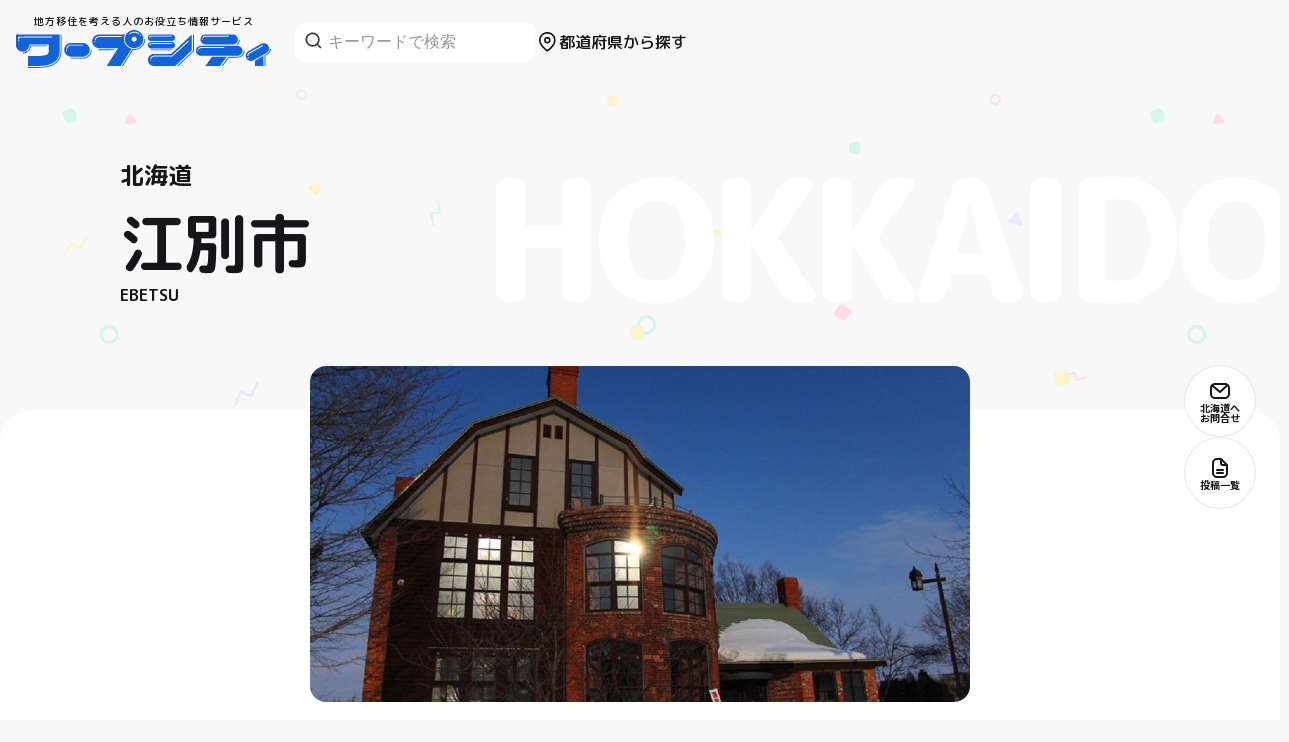

--- FILE ---
content_type: text/html; charset=utf-8
request_url: https://www.google.com/recaptcha/api2/anchor?ar=1&k=6LciVjscAAAAAL-fAKFGlITFtIfvBI02BN_b43fx&co=aHR0cHM6Ly93YXJwLmNpdHk6NDQz&hl=ja&v=7gg7H51Q-naNfhmCP3_R47ho&size=invisible&anchor-ms=20000&execute-ms=15000&cb=gjboearjd2rf
body_size: 48533
content:
<!DOCTYPE HTML><html dir="ltr" lang="ja"><head><meta http-equiv="Content-Type" content="text/html; charset=UTF-8">
<meta http-equiv="X-UA-Compatible" content="IE=edge">
<title>reCAPTCHA</title>
<style type="text/css">
/* cyrillic-ext */
@font-face {
  font-family: 'Roboto';
  font-style: normal;
  font-weight: 400;
  font-stretch: 100%;
  src: url(//fonts.gstatic.com/s/roboto/v48/KFO7CnqEu92Fr1ME7kSn66aGLdTylUAMa3GUBHMdazTgWw.woff2) format('woff2');
  unicode-range: U+0460-052F, U+1C80-1C8A, U+20B4, U+2DE0-2DFF, U+A640-A69F, U+FE2E-FE2F;
}
/* cyrillic */
@font-face {
  font-family: 'Roboto';
  font-style: normal;
  font-weight: 400;
  font-stretch: 100%;
  src: url(//fonts.gstatic.com/s/roboto/v48/KFO7CnqEu92Fr1ME7kSn66aGLdTylUAMa3iUBHMdazTgWw.woff2) format('woff2');
  unicode-range: U+0301, U+0400-045F, U+0490-0491, U+04B0-04B1, U+2116;
}
/* greek-ext */
@font-face {
  font-family: 'Roboto';
  font-style: normal;
  font-weight: 400;
  font-stretch: 100%;
  src: url(//fonts.gstatic.com/s/roboto/v48/KFO7CnqEu92Fr1ME7kSn66aGLdTylUAMa3CUBHMdazTgWw.woff2) format('woff2');
  unicode-range: U+1F00-1FFF;
}
/* greek */
@font-face {
  font-family: 'Roboto';
  font-style: normal;
  font-weight: 400;
  font-stretch: 100%;
  src: url(//fonts.gstatic.com/s/roboto/v48/KFO7CnqEu92Fr1ME7kSn66aGLdTylUAMa3-UBHMdazTgWw.woff2) format('woff2');
  unicode-range: U+0370-0377, U+037A-037F, U+0384-038A, U+038C, U+038E-03A1, U+03A3-03FF;
}
/* math */
@font-face {
  font-family: 'Roboto';
  font-style: normal;
  font-weight: 400;
  font-stretch: 100%;
  src: url(//fonts.gstatic.com/s/roboto/v48/KFO7CnqEu92Fr1ME7kSn66aGLdTylUAMawCUBHMdazTgWw.woff2) format('woff2');
  unicode-range: U+0302-0303, U+0305, U+0307-0308, U+0310, U+0312, U+0315, U+031A, U+0326-0327, U+032C, U+032F-0330, U+0332-0333, U+0338, U+033A, U+0346, U+034D, U+0391-03A1, U+03A3-03A9, U+03B1-03C9, U+03D1, U+03D5-03D6, U+03F0-03F1, U+03F4-03F5, U+2016-2017, U+2034-2038, U+203C, U+2040, U+2043, U+2047, U+2050, U+2057, U+205F, U+2070-2071, U+2074-208E, U+2090-209C, U+20D0-20DC, U+20E1, U+20E5-20EF, U+2100-2112, U+2114-2115, U+2117-2121, U+2123-214F, U+2190, U+2192, U+2194-21AE, U+21B0-21E5, U+21F1-21F2, U+21F4-2211, U+2213-2214, U+2216-22FF, U+2308-230B, U+2310, U+2319, U+231C-2321, U+2336-237A, U+237C, U+2395, U+239B-23B7, U+23D0, U+23DC-23E1, U+2474-2475, U+25AF, U+25B3, U+25B7, U+25BD, U+25C1, U+25CA, U+25CC, U+25FB, U+266D-266F, U+27C0-27FF, U+2900-2AFF, U+2B0E-2B11, U+2B30-2B4C, U+2BFE, U+3030, U+FF5B, U+FF5D, U+1D400-1D7FF, U+1EE00-1EEFF;
}
/* symbols */
@font-face {
  font-family: 'Roboto';
  font-style: normal;
  font-weight: 400;
  font-stretch: 100%;
  src: url(//fonts.gstatic.com/s/roboto/v48/KFO7CnqEu92Fr1ME7kSn66aGLdTylUAMaxKUBHMdazTgWw.woff2) format('woff2');
  unicode-range: U+0001-000C, U+000E-001F, U+007F-009F, U+20DD-20E0, U+20E2-20E4, U+2150-218F, U+2190, U+2192, U+2194-2199, U+21AF, U+21E6-21F0, U+21F3, U+2218-2219, U+2299, U+22C4-22C6, U+2300-243F, U+2440-244A, U+2460-24FF, U+25A0-27BF, U+2800-28FF, U+2921-2922, U+2981, U+29BF, U+29EB, U+2B00-2BFF, U+4DC0-4DFF, U+FFF9-FFFB, U+10140-1018E, U+10190-1019C, U+101A0, U+101D0-101FD, U+102E0-102FB, U+10E60-10E7E, U+1D2C0-1D2D3, U+1D2E0-1D37F, U+1F000-1F0FF, U+1F100-1F1AD, U+1F1E6-1F1FF, U+1F30D-1F30F, U+1F315, U+1F31C, U+1F31E, U+1F320-1F32C, U+1F336, U+1F378, U+1F37D, U+1F382, U+1F393-1F39F, U+1F3A7-1F3A8, U+1F3AC-1F3AF, U+1F3C2, U+1F3C4-1F3C6, U+1F3CA-1F3CE, U+1F3D4-1F3E0, U+1F3ED, U+1F3F1-1F3F3, U+1F3F5-1F3F7, U+1F408, U+1F415, U+1F41F, U+1F426, U+1F43F, U+1F441-1F442, U+1F444, U+1F446-1F449, U+1F44C-1F44E, U+1F453, U+1F46A, U+1F47D, U+1F4A3, U+1F4B0, U+1F4B3, U+1F4B9, U+1F4BB, U+1F4BF, U+1F4C8-1F4CB, U+1F4D6, U+1F4DA, U+1F4DF, U+1F4E3-1F4E6, U+1F4EA-1F4ED, U+1F4F7, U+1F4F9-1F4FB, U+1F4FD-1F4FE, U+1F503, U+1F507-1F50B, U+1F50D, U+1F512-1F513, U+1F53E-1F54A, U+1F54F-1F5FA, U+1F610, U+1F650-1F67F, U+1F687, U+1F68D, U+1F691, U+1F694, U+1F698, U+1F6AD, U+1F6B2, U+1F6B9-1F6BA, U+1F6BC, U+1F6C6-1F6CF, U+1F6D3-1F6D7, U+1F6E0-1F6EA, U+1F6F0-1F6F3, U+1F6F7-1F6FC, U+1F700-1F7FF, U+1F800-1F80B, U+1F810-1F847, U+1F850-1F859, U+1F860-1F887, U+1F890-1F8AD, U+1F8B0-1F8BB, U+1F8C0-1F8C1, U+1F900-1F90B, U+1F93B, U+1F946, U+1F984, U+1F996, U+1F9E9, U+1FA00-1FA6F, U+1FA70-1FA7C, U+1FA80-1FA89, U+1FA8F-1FAC6, U+1FACE-1FADC, U+1FADF-1FAE9, U+1FAF0-1FAF8, U+1FB00-1FBFF;
}
/* vietnamese */
@font-face {
  font-family: 'Roboto';
  font-style: normal;
  font-weight: 400;
  font-stretch: 100%;
  src: url(//fonts.gstatic.com/s/roboto/v48/KFO7CnqEu92Fr1ME7kSn66aGLdTylUAMa3OUBHMdazTgWw.woff2) format('woff2');
  unicode-range: U+0102-0103, U+0110-0111, U+0128-0129, U+0168-0169, U+01A0-01A1, U+01AF-01B0, U+0300-0301, U+0303-0304, U+0308-0309, U+0323, U+0329, U+1EA0-1EF9, U+20AB;
}
/* latin-ext */
@font-face {
  font-family: 'Roboto';
  font-style: normal;
  font-weight: 400;
  font-stretch: 100%;
  src: url(//fonts.gstatic.com/s/roboto/v48/KFO7CnqEu92Fr1ME7kSn66aGLdTylUAMa3KUBHMdazTgWw.woff2) format('woff2');
  unicode-range: U+0100-02BA, U+02BD-02C5, U+02C7-02CC, U+02CE-02D7, U+02DD-02FF, U+0304, U+0308, U+0329, U+1D00-1DBF, U+1E00-1E9F, U+1EF2-1EFF, U+2020, U+20A0-20AB, U+20AD-20C0, U+2113, U+2C60-2C7F, U+A720-A7FF;
}
/* latin */
@font-face {
  font-family: 'Roboto';
  font-style: normal;
  font-weight: 400;
  font-stretch: 100%;
  src: url(//fonts.gstatic.com/s/roboto/v48/KFO7CnqEu92Fr1ME7kSn66aGLdTylUAMa3yUBHMdazQ.woff2) format('woff2');
  unicode-range: U+0000-00FF, U+0131, U+0152-0153, U+02BB-02BC, U+02C6, U+02DA, U+02DC, U+0304, U+0308, U+0329, U+2000-206F, U+20AC, U+2122, U+2191, U+2193, U+2212, U+2215, U+FEFF, U+FFFD;
}
/* cyrillic-ext */
@font-face {
  font-family: 'Roboto';
  font-style: normal;
  font-weight: 500;
  font-stretch: 100%;
  src: url(//fonts.gstatic.com/s/roboto/v48/KFO7CnqEu92Fr1ME7kSn66aGLdTylUAMa3GUBHMdazTgWw.woff2) format('woff2');
  unicode-range: U+0460-052F, U+1C80-1C8A, U+20B4, U+2DE0-2DFF, U+A640-A69F, U+FE2E-FE2F;
}
/* cyrillic */
@font-face {
  font-family: 'Roboto';
  font-style: normal;
  font-weight: 500;
  font-stretch: 100%;
  src: url(//fonts.gstatic.com/s/roboto/v48/KFO7CnqEu92Fr1ME7kSn66aGLdTylUAMa3iUBHMdazTgWw.woff2) format('woff2');
  unicode-range: U+0301, U+0400-045F, U+0490-0491, U+04B0-04B1, U+2116;
}
/* greek-ext */
@font-face {
  font-family: 'Roboto';
  font-style: normal;
  font-weight: 500;
  font-stretch: 100%;
  src: url(//fonts.gstatic.com/s/roboto/v48/KFO7CnqEu92Fr1ME7kSn66aGLdTylUAMa3CUBHMdazTgWw.woff2) format('woff2');
  unicode-range: U+1F00-1FFF;
}
/* greek */
@font-face {
  font-family: 'Roboto';
  font-style: normal;
  font-weight: 500;
  font-stretch: 100%;
  src: url(//fonts.gstatic.com/s/roboto/v48/KFO7CnqEu92Fr1ME7kSn66aGLdTylUAMa3-UBHMdazTgWw.woff2) format('woff2');
  unicode-range: U+0370-0377, U+037A-037F, U+0384-038A, U+038C, U+038E-03A1, U+03A3-03FF;
}
/* math */
@font-face {
  font-family: 'Roboto';
  font-style: normal;
  font-weight: 500;
  font-stretch: 100%;
  src: url(//fonts.gstatic.com/s/roboto/v48/KFO7CnqEu92Fr1ME7kSn66aGLdTylUAMawCUBHMdazTgWw.woff2) format('woff2');
  unicode-range: U+0302-0303, U+0305, U+0307-0308, U+0310, U+0312, U+0315, U+031A, U+0326-0327, U+032C, U+032F-0330, U+0332-0333, U+0338, U+033A, U+0346, U+034D, U+0391-03A1, U+03A3-03A9, U+03B1-03C9, U+03D1, U+03D5-03D6, U+03F0-03F1, U+03F4-03F5, U+2016-2017, U+2034-2038, U+203C, U+2040, U+2043, U+2047, U+2050, U+2057, U+205F, U+2070-2071, U+2074-208E, U+2090-209C, U+20D0-20DC, U+20E1, U+20E5-20EF, U+2100-2112, U+2114-2115, U+2117-2121, U+2123-214F, U+2190, U+2192, U+2194-21AE, U+21B0-21E5, U+21F1-21F2, U+21F4-2211, U+2213-2214, U+2216-22FF, U+2308-230B, U+2310, U+2319, U+231C-2321, U+2336-237A, U+237C, U+2395, U+239B-23B7, U+23D0, U+23DC-23E1, U+2474-2475, U+25AF, U+25B3, U+25B7, U+25BD, U+25C1, U+25CA, U+25CC, U+25FB, U+266D-266F, U+27C0-27FF, U+2900-2AFF, U+2B0E-2B11, U+2B30-2B4C, U+2BFE, U+3030, U+FF5B, U+FF5D, U+1D400-1D7FF, U+1EE00-1EEFF;
}
/* symbols */
@font-face {
  font-family: 'Roboto';
  font-style: normal;
  font-weight: 500;
  font-stretch: 100%;
  src: url(//fonts.gstatic.com/s/roboto/v48/KFO7CnqEu92Fr1ME7kSn66aGLdTylUAMaxKUBHMdazTgWw.woff2) format('woff2');
  unicode-range: U+0001-000C, U+000E-001F, U+007F-009F, U+20DD-20E0, U+20E2-20E4, U+2150-218F, U+2190, U+2192, U+2194-2199, U+21AF, U+21E6-21F0, U+21F3, U+2218-2219, U+2299, U+22C4-22C6, U+2300-243F, U+2440-244A, U+2460-24FF, U+25A0-27BF, U+2800-28FF, U+2921-2922, U+2981, U+29BF, U+29EB, U+2B00-2BFF, U+4DC0-4DFF, U+FFF9-FFFB, U+10140-1018E, U+10190-1019C, U+101A0, U+101D0-101FD, U+102E0-102FB, U+10E60-10E7E, U+1D2C0-1D2D3, U+1D2E0-1D37F, U+1F000-1F0FF, U+1F100-1F1AD, U+1F1E6-1F1FF, U+1F30D-1F30F, U+1F315, U+1F31C, U+1F31E, U+1F320-1F32C, U+1F336, U+1F378, U+1F37D, U+1F382, U+1F393-1F39F, U+1F3A7-1F3A8, U+1F3AC-1F3AF, U+1F3C2, U+1F3C4-1F3C6, U+1F3CA-1F3CE, U+1F3D4-1F3E0, U+1F3ED, U+1F3F1-1F3F3, U+1F3F5-1F3F7, U+1F408, U+1F415, U+1F41F, U+1F426, U+1F43F, U+1F441-1F442, U+1F444, U+1F446-1F449, U+1F44C-1F44E, U+1F453, U+1F46A, U+1F47D, U+1F4A3, U+1F4B0, U+1F4B3, U+1F4B9, U+1F4BB, U+1F4BF, U+1F4C8-1F4CB, U+1F4D6, U+1F4DA, U+1F4DF, U+1F4E3-1F4E6, U+1F4EA-1F4ED, U+1F4F7, U+1F4F9-1F4FB, U+1F4FD-1F4FE, U+1F503, U+1F507-1F50B, U+1F50D, U+1F512-1F513, U+1F53E-1F54A, U+1F54F-1F5FA, U+1F610, U+1F650-1F67F, U+1F687, U+1F68D, U+1F691, U+1F694, U+1F698, U+1F6AD, U+1F6B2, U+1F6B9-1F6BA, U+1F6BC, U+1F6C6-1F6CF, U+1F6D3-1F6D7, U+1F6E0-1F6EA, U+1F6F0-1F6F3, U+1F6F7-1F6FC, U+1F700-1F7FF, U+1F800-1F80B, U+1F810-1F847, U+1F850-1F859, U+1F860-1F887, U+1F890-1F8AD, U+1F8B0-1F8BB, U+1F8C0-1F8C1, U+1F900-1F90B, U+1F93B, U+1F946, U+1F984, U+1F996, U+1F9E9, U+1FA00-1FA6F, U+1FA70-1FA7C, U+1FA80-1FA89, U+1FA8F-1FAC6, U+1FACE-1FADC, U+1FADF-1FAE9, U+1FAF0-1FAF8, U+1FB00-1FBFF;
}
/* vietnamese */
@font-face {
  font-family: 'Roboto';
  font-style: normal;
  font-weight: 500;
  font-stretch: 100%;
  src: url(//fonts.gstatic.com/s/roboto/v48/KFO7CnqEu92Fr1ME7kSn66aGLdTylUAMa3OUBHMdazTgWw.woff2) format('woff2');
  unicode-range: U+0102-0103, U+0110-0111, U+0128-0129, U+0168-0169, U+01A0-01A1, U+01AF-01B0, U+0300-0301, U+0303-0304, U+0308-0309, U+0323, U+0329, U+1EA0-1EF9, U+20AB;
}
/* latin-ext */
@font-face {
  font-family: 'Roboto';
  font-style: normal;
  font-weight: 500;
  font-stretch: 100%;
  src: url(//fonts.gstatic.com/s/roboto/v48/KFO7CnqEu92Fr1ME7kSn66aGLdTylUAMa3KUBHMdazTgWw.woff2) format('woff2');
  unicode-range: U+0100-02BA, U+02BD-02C5, U+02C7-02CC, U+02CE-02D7, U+02DD-02FF, U+0304, U+0308, U+0329, U+1D00-1DBF, U+1E00-1E9F, U+1EF2-1EFF, U+2020, U+20A0-20AB, U+20AD-20C0, U+2113, U+2C60-2C7F, U+A720-A7FF;
}
/* latin */
@font-face {
  font-family: 'Roboto';
  font-style: normal;
  font-weight: 500;
  font-stretch: 100%;
  src: url(//fonts.gstatic.com/s/roboto/v48/KFO7CnqEu92Fr1ME7kSn66aGLdTylUAMa3yUBHMdazQ.woff2) format('woff2');
  unicode-range: U+0000-00FF, U+0131, U+0152-0153, U+02BB-02BC, U+02C6, U+02DA, U+02DC, U+0304, U+0308, U+0329, U+2000-206F, U+20AC, U+2122, U+2191, U+2193, U+2212, U+2215, U+FEFF, U+FFFD;
}
/* cyrillic-ext */
@font-face {
  font-family: 'Roboto';
  font-style: normal;
  font-weight: 900;
  font-stretch: 100%;
  src: url(//fonts.gstatic.com/s/roboto/v48/KFO7CnqEu92Fr1ME7kSn66aGLdTylUAMa3GUBHMdazTgWw.woff2) format('woff2');
  unicode-range: U+0460-052F, U+1C80-1C8A, U+20B4, U+2DE0-2DFF, U+A640-A69F, U+FE2E-FE2F;
}
/* cyrillic */
@font-face {
  font-family: 'Roboto';
  font-style: normal;
  font-weight: 900;
  font-stretch: 100%;
  src: url(//fonts.gstatic.com/s/roboto/v48/KFO7CnqEu92Fr1ME7kSn66aGLdTylUAMa3iUBHMdazTgWw.woff2) format('woff2');
  unicode-range: U+0301, U+0400-045F, U+0490-0491, U+04B0-04B1, U+2116;
}
/* greek-ext */
@font-face {
  font-family: 'Roboto';
  font-style: normal;
  font-weight: 900;
  font-stretch: 100%;
  src: url(//fonts.gstatic.com/s/roboto/v48/KFO7CnqEu92Fr1ME7kSn66aGLdTylUAMa3CUBHMdazTgWw.woff2) format('woff2');
  unicode-range: U+1F00-1FFF;
}
/* greek */
@font-face {
  font-family: 'Roboto';
  font-style: normal;
  font-weight: 900;
  font-stretch: 100%;
  src: url(//fonts.gstatic.com/s/roboto/v48/KFO7CnqEu92Fr1ME7kSn66aGLdTylUAMa3-UBHMdazTgWw.woff2) format('woff2');
  unicode-range: U+0370-0377, U+037A-037F, U+0384-038A, U+038C, U+038E-03A1, U+03A3-03FF;
}
/* math */
@font-face {
  font-family: 'Roboto';
  font-style: normal;
  font-weight: 900;
  font-stretch: 100%;
  src: url(//fonts.gstatic.com/s/roboto/v48/KFO7CnqEu92Fr1ME7kSn66aGLdTylUAMawCUBHMdazTgWw.woff2) format('woff2');
  unicode-range: U+0302-0303, U+0305, U+0307-0308, U+0310, U+0312, U+0315, U+031A, U+0326-0327, U+032C, U+032F-0330, U+0332-0333, U+0338, U+033A, U+0346, U+034D, U+0391-03A1, U+03A3-03A9, U+03B1-03C9, U+03D1, U+03D5-03D6, U+03F0-03F1, U+03F4-03F5, U+2016-2017, U+2034-2038, U+203C, U+2040, U+2043, U+2047, U+2050, U+2057, U+205F, U+2070-2071, U+2074-208E, U+2090-209C, U+20D0-20DC, U+20E1, U+20E5-20EF, U+2100-2112, U+2114-2115, U+2117-2121, U+2123-214F, U+2190, U+2192, U+2194-21AE, U+21B0-21E5, U+21F1-21F2, U+21F4-2211, U+2213-2214, U+2216-22FF, U+2308-230B, U+2310, U+2319, U+231C-2321, U+2336-237A, U+237C, U+2395, U+239B-23B7, U+23D0, U+23DC-23E1, U+2474-2475, U+25AF, U+25B3, U+25B7, U+25BD, U+25C1, U+25CA, U+25CC, U+25FB, U+266D-266F, U+27C0-27FF, U+2900-2AFF, U+2B0E-2B11, U+2B30-2B4C, U+2BFE, U+3030, U+FF5B, U+FF5D, U+1D400-1D7FF, U+1EE00-1EEFF;
}
/* symbols */
@font-face {
  font-family: 'Roboto';
  font-style: normal;
  font-weight: 900;
  font-stretch: 100%;
  src: url(//fonts.gstatic.com/s/roboto/v48/KFO7CnqEu92Fr1ME7kSn66aGLdTylUAMaxKUBHMdazTgWw.woff2) format('woff2');
  unicode-range: U+0001-000C, U+000E-001F, U+007F-009F, U+20DD-20E0, U+20E2-20E4, U+2150-218F, U+2190, U+2192, U+2194-2199, U+21AF, U+21E6-21F0, U+21F3, U+2218-2219, U+2299, U+22C4-22C6, U+2300-243F, U+2440-244A, U+2460-24FF, U+25A0-27BF, U+2800-28FF, U+2921-2922, U+2981, U+29BF, U+29EB, U+2B00-2BFF, U+4DC0-4DFF, U+FFF9-FFFB, U+10140-1018E, U+10190-1019C, U+101A0, U+101D0-101FD, U+102E0-102FB, U+10E60-10E7E, U+1D2C0-1D2D3, U+1D2E0-1D37F, U+1F000-1F0FF, U+1F100-1F1AD, U+1F1E6-1F1FF, U+1F30D-1F30F, U+1F315, U+1F31C, U+1F31E, U+1F320-1F32C, U+1F336, U+1F378, U+1F37D, U+1F382, U+1F393-1F39F, U+1F3A7-1F3A8, U+1F3AC-1F3AF, U+1F3C2, U+1F3C4-1F3C6, U+1F3CA-1F3CE, U+1F3D4-1F3E0, U+1F3ED, U+1F3F1-1F3F3, U+1F3F5-1F3F7, U+1F408, U+1F415, U+1F41F, U+1F426, U+1F43F, U+1F441-1F442, U+1F444, U+1F446-1F449, U+1F44C-1F44E, U+1F453, U+1F46A, U+1F47D, U+1F4A3, U+1F4B0, U+1F4B3, U+1F4B9, U+1F4BB, U+1F4BF, U+1F4C8-1F4CB, U+1F4D6, U+1F4DA, U+1F4DF, U+1F4E3-1F4E6, U+1F4EA-1F4ED, U+1F4F7, U+1F4F9-1F4FB, U+1F4FD-1F4FE, U+1F503, U+1F507-1F50B, U+1F50D, U+1F512-1F513, U+1F53E-1F54A, U+1F54F-1F5FA, U+1F610, U+1F650-1F67F, U+1F687, U+1F68D, U+1F691, U+1F694, U+1F698, U+1F6AD, U+1F6B2, U+1F6B9-1F6BA, U+1F6BC, U+1F6C6-1F6CF, U+1F6D3-1F6D7, U+1F6E0-1F6EA, U+1F6F0-1F6F3, U+1F6F7-1F6FC, U+1F700-1F7FF, U+1F800-1F80B, U+1F810-1F847, U+1F850-1F859, U+1F860-1F887, U+1F890-1F8AD, U+1F8B0-1F8BB, U+1F8C0-1F8C1, U+1F900-1F90B, U+1F93B, U+1F946, U+1F984, U+1F996, U+1F9E9, U+1FA00-1FA6F, U+1FA70-1FA7C, U+1FA80-1FA89, U+1FA8F-1FAC6, U+1FACE-1FADC, U+1FADF-1FAE9, U+1FAF0-1FAF8, U+1FB00-1FBFF;
}
/* vietnamese */
@font-face {
  font-family: 'Roboto';
  font-style: normal;
  font-weight: 900;
  font-stretch: 100%;
  src: url(//fonts.gstatic.com/s/roboto/v48/KFO7CnqEu92Fr1ME7kSn66aGLdTylUAMa3OUBHMdazTgWw.woff2) format('woff2');
  unicode-range: U+0102-0103, U+0110-0111, U+0128-0129, U+0168-0169, U+01A0-01A1, U+01AF-01B0, U+0300-0301, U+0303-0304, U+0308-0309, U+0323, U+0329, U+1EA0-1EF9, U+20AB;
}
/* latin-ext */
@font-face {
  font-family: 'Roboto';
  font-style: normal;
  font-weight: 900;
  font-stretch: 100%;
  src: url(//fonts.gstatic.com/s/roboto/v48/KFO7CnqEu92Fr1ME7kSn66aGLdTylUAMa3KUBHMdazTgWw.woff2) format('woff2');
  unicode-range: U+0100-02BA, U+02BD-02C5, U+02C7-02CC, U+02CE-02D7, U+02DD-02FF, U+0304, U+0308, U+0329, U+1D00-1DBF, U+1E00-1E9F, U+1EF2-1EFF, U+2020, U+20A0-20AB, U+20AD-20C0, U+2113, U+2C60-2C7F, U+A720-A7FF;
}
/* latin */
@font-face {
  font-family: 'Roboto';
  font-style: normal;
  font-weight: 900;
  font-stretch: 100%;
  src: url(//fonts.gstatic.com/s/roboto/v48/KFO7CnqEu92Fr1ME7kSn66aGLdTylUAMa3yUBHMdazQ.woff2) format('woff2');
  unicode-range: U+0000-00FF, U+0131, U+0152-0153, U+02BB-02BC, U+02C6, U+02DA, U+02DC, U+0304, U+0308, U+0329, U+2000-206F, U+20AC, U+2122, U+2191, U+2193, U+2212, U+2215, U+FEFF, U+FFFD;
}

</style>
<link rel="stylesheet" type="text/css" href="https://www.gstatic.com/recaptcha/releases/7gg7H51Q-naNfhmCP3_R47ho/styles__ltr.css">
<script nonce="BoxIzGECpgIxB10OwNYkLQ" type="text/javascript">window['__recaptcha_api'] = 'https://www.google.com/recaptcha/api2/';</script>
<script type="text/javascript" src="https://www.gstatic.com/recaptcha/releases/7gg7H51Q-naNfhmCP3_R47ho/recaptcha__ja.js" nonce="BoxIzGECpgIxB10OwNYkLQ">
      
    </script></head>
<body><div id="rc-anchor-alert" class="rc-anchor-alert"></div>
<input type="hidden" id="recaptcha-token" value="[base64]">
<script type="text/javascript" nonce="BoxIzGECpgIxB10OwNYkLQ">
      recaptcha.anchor.Main.init("[\x22ainput\x22,[\x22bgdata\x22,\x22\x22,\[base64]/[base64]/UltIKytdPWE6KGE8MjA0OD9SW0grK109YT4+NnwxOTI6KChhJjY0NTEyKT09NTUyOTYmJnErMTxoLmxlbmd0aCYmKGguY2hhckNvZGVBdChxKzEpJjY0NTEyKT09NTYzMjA/[base64]/MjU1OlI/[base64]/[base64]/[base64]/[base64]/[base64]/[base64]/[base64]/[base64]/[base64]/[base64]\x22,\[base64]\\u003d\\u003d\x22,\[base64]/CtS3Do8OSw5kpbMOHwrJna8Kyb8KPw484w4DDksKFVi3ClsKPw77Dh8OCwrjCssKEQTMRw648WFDDmsKowrfCmMO9w5bCisO7wqPChSPDuGxVwrzDgcKYAwV6YjjDgR1hwobCkMKqwq/Dqn/CjMKfw5Bhw4bCosKzw5BuQsOawojCqjzDjjjDqGBkfhnCk3MzfTg4wrFRWcOwVBIHYAXDncO7w599w4Ngw4jDrT7DonjDosKHwoDCrcK5wrA5EMO8aMOzNUJzOMKmw6nCkDlWPXDDg8KaV1LCg8KTwqElw5jCthvCrnbCol7CrkfChcOSd8K8TcOBMsOgGsK/[base64]/AcKjw7LDrcKMw7LCggrCiS4vEU9gZUHDhMOJZMOXMsKDLMKUwpMyAkhCWlHChR/CpW1owpzDlkVaZMKBw6HCl8OowplKw7FCwonDisK/wpLDn8OoG8K4w53DtcO+wps/TRzCu8Kzw5bCi8O3dEPDncO2w4rDu8KkCArDhjYJw7V0FsKJwr3Dughuw4sGcsOKK18Oam5DwqDDsh0IJ8OiRMK4DEVldk5gb8Ojw4TCqsOhVMKiDC9OK1fCvAc8WSLCiMK3wqTDuGPDnFTDscOxwpDCgBXDoDbCi8OtMMKeFcK/wqPCg8OPN8K1TsO1w5nCuAfCqmbCunMdwprCtsOEBAV+wobDpk5Ww4sTw5ZJwo1ZFlQbwoI0w6ZDe3RtXWLDk0/Dr8OnXBxBwo0eZyPClHcdcMKNBMONw57CjQrCm8KYwoHCnsOiI8OaXhvCthF7w5PDr3/Do8O6w60rwpHDm8KcHB7DkTgywpbDjwpWZDPDjcOcwp0iw6nDlABgDMKlw75IwpnDusK4w4XDml8Sw6nCh8KWwrhVwpd4GMOEw5vCq8K+HMO5KMKowoDCgsKyw6l5w7bDisKdw7FYccKsR8OTdsOdw5TCrF7ChcOxBH/DiHHCmGILwqLCvMKWF8OZwqURwpwUEXgIwrA1UsKGw64yNXMJwrM0wqPDrWnDiMKLNE0kw4PCiRpuPcOOwoDDssOAwprClVrDtMK/bihfwpfDvHRnHMOZwo5awqvCkcKiw65Kw7FDwqXDt3JtZB3ChsOsBiByw4/Cj8KcBCpTwp7CvEzCvhwOCjvCk1kRGz/CiG3Coxd1D3DDgMO/w4PDjiLCkF04M8Omw7ERI8OhwqMww7fCj8OYGSFkw77Ci0fCq03DoULCqi9xYsOSMMOkwpsHw7/DqAxowprChcKmw6PCmnvCijdIEzrCvsKgw70uBW92CMKvwr/DrBHDmzJ9dQjCrMKGw6rCs8OndMOkw5/DgAIFw6ZqQGcFKXLDpcOpc8KBw6QFw6HDmSHDgVLDgmpwW8KiaXkSWF1GVcK4MsOEw6DCiw3Cv8Klw51qwpnDmg/[base64]/w6tFwqvCocK9CcOld8KdfAjDqMKiEcOrdyURwpPDkMKNw7jDk8K3w63CmMKYw4dqw5zCjsOhbMKxB8O4w7gRwp4dwqp7FXPDnMKXWsOqw6RLwr90wp9kdCBCw4tfwrd5CMOzKVhOwr3DqsOIw6/DosK7dV/CvQXCt3zDlnPCvMOWC8OaaFLDpsOuOcOcw4NWNn3DmHrCvETCowAAw7PCuRkjw6jCi8KMwpQHwpdVcwDDtcOLwpV/QFhbLMKgw67DtMOdLsObOsKtwoUxNcOUwpLDgMKmExFKw4vCqgZefQ5lw77CnMOFMcO2dxTDlmNmwoAQBU3Co8OPw6x0enphCsOxw5A9WMKOMMKowpNsw4BLRWTDnWp8w5/[base64]/CsBUkUkkswoPDoWvCjxltUWACfk4MMcKXw60dVCHClcKowpYHwo4sWsOpOsKBPzRyKMODwqldwpV9w77CrcO/UcOiLlDDocOVOsK5wpLCjTR7w4nDmXTCiw/DrsOWwrTDocOlwpEZw4QXMyMywqMCXipJwrfDmsOUGsKow7nClMK4w7olC8KdKzBzw4E/D8KIw40Gw6d4OcKkw6JTw7AXwqTClsOGPS/DtxnCuMKJw5rCvH1CBMO0w4zDngM9LVzDr0ACw6gRKsO/w4tddFnDr8KYZAwEw4tSecOzw73Dr8KvLcKbZsKOw5HDksKOSxdLwpgATsKNdsKawozDq3DDs8OIwoDCsQUwVsOdADjCnBoYw5d2aDV9wpTCp0kHw6HDosOMw6gRdsKEwo3DucK5IMOzwpLDtMOZwpbCgWnCvyNRG2/DlsKeVmBIwoTCvsKPw6pUwrvCicOCwqnDlHgKCjg1w7oJw4XCizt2wpU2w4UGwqvDhMOabcObV8Odw4/DqcKewojCqVRaw5rCtsOQYToKHMKvBhDComnClQ3CrsK3esKXw7TDqMO6UHXCpMKGw7Y4fcK0w4zDimrCicKpN0bDhmjCjwrDp2zDksOjw5tRw7DDvy/CmV1EwqcPw4J1IMKEe8Kdw5V8wr5AwrbCkU7Crk8+w43Dgg3CqHjDuTM6wr7Dv8Omw7xAZV3DvxTCgcO9w50zw7XDvMKxwpfChWTCvsOWwoDDgMOEw541MDrChXLDoAAgNmzDmkIow70/w5TCiFLCtUbCr8Kaw5LCowQEwrjCpsOgwpUiGcO4wrdRbGzDtH19WcKxw4FWw6TCqMO3w7nDvMK3NXXDg8Omwp3DtQ3DpsKAZcKNw5bCqcOdwobChxhGIsKEQC8ow7wBw61wwogHwqkcw5/[base64]/[base64]/LXLCq8O+VzpZdMKCMwfCuijCp8KmeCfDsRQ7f1zDpjnCkcO+wofDnMObHlXCnjsRwqvDtT0Qw7LCv8K5wqc5wqzDpDdFWRbCs8Odw6dzG8OwwonDgUrDicOwX1LCjUlrwofCtMK/w7gvwoAKbMKvJXIMScKuw6FSOMOpUcKgw7nCn8KywqzDtE5yZcKUTcKeAyrDvkASw5snw5cteMOdwoTChRrCkGpMYcKND8O+wocJSjUUBmN3VcKSwoHDk3rDjMKTw47Dn2oveh0bakt1w6sQwp/[base64]/[base64]/CvsORwpM0TBLDpcKPw7rDlAJbMQ1dd8KTBWbDocKgwqRTY8K4IU8MEsO0UsOfwqMsDH8vCMOXXFDDgi/CrsK/w6nCisOSUcOlwr8uw7fDpcKbHH7ClMKocMO/[base64]/DkhcDworDn8OwwpzCocK+Og1GwoB8wrTDgTgFIMObw5zCiEFIwopKw45pU8O0wo7CsW4GYhZkHcObeMK6wpc7HcOJW3fDlcOXJ8O/CcOvwpErT8OqTsOpw5xhZzfCjwPDvzFIw4V8WX7DvMKTQ8ODwqFoUcODXMK0NQPCrMOBYcKhw4bCqMKCE2pMwpl3wqfDslpPwr7Dn0BUwo3Cq8OkH1dCCBEqTcO9MU/Cqh46bDJzRCPDvTrDqMOiQFR6w5h2JMOefcKjUcOvw5NKwpjDvxt1Ih/[base64]/DvsKPDMKUKsKwMcKRbcOEYGjCpxs9w48RWivCh8O/[base64]/wp0WwqxLQ8OzaMOOw7UNw6gZFFPDtj0tw43CmF9WwqYsEHzCtsK5wpDDp0XCoBsyPsK6XSTCgcKawpXCtMObwq7CoVsYIsK3woN3YwrCisOrwpcmKzABw4jCksKcNsOLw4ZGSATCscKwwo0jw6tBbMKuw5/Dh8O4wo/[base64]/Dq8KjV8KzwpBIwot+wpDCh23ClTfDu8OoIcKgX8Kswo3Dn09BYVETwqHCm8KacsOWwrMOGcO6fjzCtsKbw4TCrjzCs8Kow6XCjcOmPsOxch5/YMK3Gw8Twqtaw5nDoTh7wotEw4sVQTnDkcKdw7lsO8KcwovDug8OdsOnw4LDq1XCpHQnw7oDwrIsUcKCQ0Vuw53DlcOOTmdMwrNBw43DtisfwrDClC5ALlHCtTJATsKcw7LDoWplJsObSU4ACMONNAQRw5zCsMOiLn/[base64]/DlnkOwqdFw55dw4hdw6HDrGLDqinCuU9Bwr/CqMOhwrTCiljCjMO5w5PDn33Cq0DChR/DhMOoTWjDp0TCuMOYwpDChMOnM8KqQ8KqAcOcG8Opw5HCoMOJwoXCuGsPADALZ1RsWcOYDsOjw43DhcONwqh5w7HDrXI/F8K6awoUPMOvcBVOw7A5w7InKsKrJ8OsIMKUZMOmIcKLw7kyU2jDncOgw6shS8Knwq9Ow4nCj13Ct8Obw6rCvcKww43DrcODw5M6wrJUV8OewpkUdjHCo8OvN8KOwq8qwrfCrUbClsO2wpHDoB/CrMKMXi49w5vDl08CXXtxSxdWVhlew57Do1FzI8OjSsOuOGEddMK4w43DiVF5dW3Clw8aTWMMN1bDikPDuxPCoi/[base64]/DvcK5w4jChsO1QMOXwrrCj8OlH8KzwpDDucO/UMOdwrdEK8KGwqzCg8ORfcKHK8O2OyzDsmI1w5Bsw57Dt8KHHcKFwrfDh01PwpDDpcK5w5ZjIjTCosO2asK2wrTCjCbCtz8RwoQ1woQmw65vKTXCrX8twojClcOSM8KUIzPCv8KuwoBqwq/Dj24YwqlkE1XCoSjCrmU+wrtPwppGw6phKkTCr8K2w4o8bks/Sn5PPQBFc8ObdgkPw5l3w7LCpsO9woJDHW9Hw4sEfyhPwozCuMOgDULDklw+BMOhUmxaIsOnw5jCmMK/w7k9AsOYb1czHsOYa8OBwoEMacK7SX/[base64]/I3sOwqEow4DDoDLClsKrwp49fcOkannDnUTCk8KIVQ/Cm23CmDMKa8OqVkcKTn/DlsO7w6VJwrU5C8KpwoHCtnzCmcKHw5YJw7rCkHTDmz8FQCrChl84WsKAJcKYIMKVUMK1JsONUm/DusKjJ8Opw5HDjcK3G8Ksw6RqWHLCpVPDgCbCk8Ocw7JZMHzCsTfCn0Nzwq1awrNzw4hdckFewrAvF8KOw5FTwoZZM3/CocOpw5/[base64]/JsOiCkg4CcK3wrgnwqbDqsO7VMKVw6TDkwLDo8OoSsKYY8Onw5Ntw5bCli4+wpDDuMO0w7vDtFrCkMOLYMK4AEwXYG83f0RDw6Z4ZcKFfsOpw5HCvsOew57DoCHDgMKfDEzCjkDCusOewrxTEn08wpJmw7l8wo/Cr8Ofw4vDpcKPWMObA2ASw7kOwqROw4QSw63DisKFfQnClcOTY2LCrGjDrBjCgMOQwp/[base64]/[base64]/CpiHDqlzCujvCusOkwqPCrcKjN1vDsgBRc8OfwonDnlBaciVyZCNgMcOnwqx1BQQICEQ/w4dvw4wTw6t4KsKww78XDcOJw58Hw4bCncO8Jm1SOz7CjXoaw7XCqsOVEWxVw7lUccOawpfCu3XDvGYzw4kxT8OhAMKleXPDmiXDmsOjwq/DisKbZxAuQlVZw48ew7giw6jDqsOQOE/CusKfw7Z5LhhCw7BZwpjCocOaw7koEcOww4XChz7DgHN1LsOhw5NTHcKhMX3DmMKaw7MuwrfCjcOASQLDvsKSw4UYw7hxw4DDmjN3OsK3Dmg0TnbCpMKvCDM8wrjDrsK0PMOCw7fClCxVKcOtZcKjw5/CrnVcWm7DlDhlS8O7IsKOw4sOPjzDlsK9HmdWAh9vf2FNPMOuYkHDjxXCqUs3wrTCi0ZywpkFwqvClWTDlDJQC3/DusORd2fCj1Vew5nDkQbDnsKASMO5N1kkw7jDrBHCjENgw6TChMOrc8KQAsOrw5fCvMODQn8eMErCqcK0EhvDtMOCH8K+TMOJRj/[base64]/DrMO7wptGfsKiS8Kww77Dm1LCv8K0wqwpLMK0cFdYw5wtw5seNsO8OR05w6MqN8K8ScO7chjCgmVnZ8OhMX7DjzZCecOtasOow49fF8O7DcOvbsOAw6M5eSYrQCrCgnHCiAvCkXxWA0DDrMO2wrfDpcO4AxTCvA7CvsOew7PDjw/DnMORw7RgWwfClHVRMFLChcKhWEFew5PChMKgdk9OQ8KJf3TCm8KqUmXCsMKFw4FhME0CFMKIF8ODEwtHCkfCmlzClzg2w6vDjcKQwqFkRB/DgXBXEMKxw6LCnC/Cr1TCr8KrVcKMwpsxH8KBOV9Jw4h/[base64]/CiELDkcOewp1sGcOcwqvCinFWw41PSMO8EgPCvkTDmVxWTgfCr8O7w53DuRY5T1c4BMKPwp0Lwrtdw73Dr3MDJgDCrCnDt8KRGT/DisOywoAGw70jwqwYwqRsX8KdakJ7WMK7wqzCr0wXw6XCqsOOwp9of8K9PMOTwoAhwr/CigfCscO2w4bDhcOwwrB1wpvDj8KZaRd8w7rCrcK5w7IZf8OTcScxw5gJSWzDgsOuw4lGesOKdT5dw5/CmmsmXG9lCsOxwrfDoXNsw4gDWcKxC8OVwp3CnkPCoQjCsMO7V8ONZDDCocOwwpnDv00qwqp1w7A3BMKDwrcaTjzCl0oSVAZqaMK+wrvCpwV2Sx4/wo3CtsKSdcOywobDvkHDmhvCocOwwo0QQQhZw6kWKcKRKcOQw7LCuUESXcKVwp8NRcOmwq3CpD/Dk2vDgXgbasOsw6MEwpZVwpJsaUPCisK1C3J0GcOCYXg2w70WLnfDksK3wrEONMKRwrwiw5jDosOtw4xqw7bChyLCo8ONwpEVw5/DmsK+wpptwq8BYcONJMK3MmN3w7nCu8K+w6PDj0nCgUJrwqrCi2w+acKHJVxvwowHwqETOyrDiFFJw7JewrXCqcKDwrjCnCpNB8KIwqzCgMOGJMK9A8KswrFLw6XDvcOPecKWRsOuasKeXTDCqBFvw7vDv8KPw5XDiCDCo8Oxw6BpPF/Dh3E1w4tJZ1XCqTrDvMOmdnVecsKDHMKqwpHDgEBfw77Ctm7Dow7DoMOxwp8KW0TCtMKSTlRpwrYfwqksw6/CtcK+SyJGwovCpcK+w5I6TTjDusOPw5HCh2BLw5LDg8KSPQdXV8OOOsOIw4HDux3DhsKLwp/[base64]/KsKYAcKjMDUXbWrCn8KtVsKGwqZ4w6XCjiZUwqQ3w5XCvMKeTWVPazIkwrbDvQPComTCsFbDhMO7E8Kgw4nDlyzDkMKHRRPDljpGw4YgZMK5wpTDhMOZIcOzwo3CgcOoKlXCjjbCkD7CtlPDkQdqw7QZQMO0YMK4wpd9QcKHwq3DuMKqw509NH/[base64]/DrDlveG8TwoFQdsK8w6ddcBrCqcOiYsO6Z8O1M8KBZndZfi3Dvk/CtsOORcKMRcOYw5PDrDjCv8KBbzo2MRXCisO8fFUVAlkNIcKBw6vDixzDqQLCmjUQwrZ/[base64]/CknoLYCjDqUnDhcOqasOQwr5owq3DiMO6w4vDkcO5SltiQX3DqwU8wo7Dg357PsOrI8KHw5PDtcOHwo/[base64]/DicKBwr3DoGLCiUPCsMK7wq94wrwzw4YbwosAwrDCnRAzCcOtTsK/[base64]/DohNdw73CsSYSE0knDsKNeMKXYVFMw4XDjkVDw7jCpgBeLMKxZzHDksOCwqkhwr95wrwHw43CoMKlwo3DqxfCnmQyw7VQEcOOY1vCoMOrbsOzUAPChjo0w4vCvVrChsOzw5TCqHJBODTDosKIw5xGL8K5wpEbw5rDgR7DoklQw5Q6wqYkw6rDqDhfw7cAKsKXXSpsbw/DtMOPZQXCq8Ofwr83woh2w6jCmsO+w6AWXsOUw6ZdTznDgMK6w40wwoB+QMOOwpZZJsKHwp3CnkXDo2jCjcOnwrBfPV0zw712c8KRRV8NwrU+EcK3wojCjG9fOMOdTsKaecO4EsOeH3PDlnjDoMOwJ8KvARw1w6RCewHCucKqwrE4QcKZLsKqwo/DlSvCnjvDlyxDDsKpGsKPwozDrGTDhwVqagTDvxIjw5JOw4x9w7TCgFHDlMOlDTTDkMO3wol/[base64]/wpTDhMKRdMKoI8OldCrCuMKgwq3DgMKYw6sGwqRGOz7ClGrDih1TwqDDuUYsD0TDqgBOcQQqw6XCjsOsw419wo3Cu8OWM8KDAMKYLcOVCGRUw5nCgjPCqknDvAfCrlvClMKAIMOUeUA8HBN1OMODw718w415VsKgwq7DtF8CBiYOw5zCmwU8JD/[base64]/DmEU6wpokFTpiw5kMcsOaOE3Culgbw69Cw57DlAk5agsGwoceHcOQG18HCcKIR8KVCXYMw4HDusKuwotUL2XDjRPCuEzDo3NgCjHChwbCj8KyDMOqwrZ5bBoNwogcBC3DigdWY2UoHAcvLxsVw6gSw7d6w48DC8KhTsOMSEvCtiRLLDDCvcOWw5bCj8O/wpcnb8OsMB/CuSbDnRNIwph6BMOpUyN2w71YwpzDqMOfwp1aalc/w5w2WlvDn8KpHR8/f3FBdEl/Z29ywrNewpPCsBQRw6UWw504wrEawrw/[base64]/w6LCtWrDssKCA1rCnMKpwpcxwp/[base64]/csKDFsKDWmxvwqPDucO2wrbCkw0lwrh9wp3CjjXDrsKuZkdzw6Vfw7sYJz/CpsOiXk/DkRApwp9Ew7hDQcOsfywdw5bCt8KfHsKiw6Nvw79LUxslUjrDt1sACMOGZi/CnMOjbMKYE3g+NsOMIsOvw6vDpBfDtcOEwrYtw4hvBG5Yw63CoyotGsOTwo0RwqTCt8K2N1IZw4DDuhJZwpHDtEUpLVXDqizDvMOvWHVzw5LDssOWw50NwqnCsULCv2zCvVjDh3wlCQ/CjMOuw5MFMcKfNAdWwrc2w6w+wqjDmCQmPsO/w6HDrMKwwrrDpsKZMsKyPsKaJMOyc8O5EMKYw5DCj8OcVcKZenY1wrXCrcKZNsK3RcOcQh3CsxPCo8Oow4nDlMKyGHF1w7TDk8KCw7t1w4rDmsOTwpLClsOEOV/DshbCslfDmnTClcKAC3bDulUNf8OKw6QabsKbZsOGwohAw4DDkQDDpzY6wrfDnMOWw4hSesOsNygVFMOMBHnDoD/[base64]/[base64]/Ctw7DvmwRRsKMM2XDqz0sO8O2wrNBw5ZyZcOpPAgawonCn39xPBoRw5LClcKRLQDDlcO0wo7DpcKfw69ZDwV7wrzCpMKUw6dyGcKRw5jDicKSBsKPw5LChcOlwp7CshVtNsO4wpICw51IF8O4wp/[base64]/DosK6E8KRYADDn8OjwonCly/CssK3wqUqwpc5w4EIw7nDoC1/[base64]/w7JoU8OyYQt4wqJ4Z8KZw4bDrBgbA0NyeR0Sw7nDusO3w5oXccO3Ejo4VyBYUsKyG1VwNB0dCBZ3wrsrB8OZw4ggw6PCl8O5wqJaTz5KfMKkwpl4wqrDmcODb8OYf8OVw7/CicK1IXMewrfDqMKQA8K4M8Klwr/[base64]/wofCo8KXJ0ZXL3J0wpzDhMOdw5UIwozCtUzClR0NIEfChMKDcjXDlcK3CGjDm8KVHFXDshLDmsKZDT/CtSDDtcKbwqVbdMOwJFtiw7dhwr7Cr8KVw4pGKwdvw7/DnsORGcKPw4nDjMO2w68kwoJKNEd0BCPCncK/fX/CnMObwrLCljnCuTXCrsOxBsOaw7wFwrPCqU4oHUJMwq/Cpg3DvMO3w47CkFJRwqxAw4kZX8OGwpPCr8KBJ8KHw451w61jwoMWYWMnQTPCswjCg37DqMO9QMO1CTQMw5NoMMOeRwhAwr3DsMKUQE/ClMKKG3pkScKbcMO1NUnCsngWw4BNA3LDkzQvFmjDvsKXHMOGw4nDrH4Gw6Avw7o6wr7DoQ4lwoXDv8Olw6F5woPDlsKHwrU/DMOMworDlgIDbsKeDMOgJy05w6ZQdwPDgMKeTMKSw6Q9R8Kmd13DkWTChcKkwq/CtMKewqQkCcOxDcKDwq/CqcKFw685woDDoCjCg8O/wro8V3hUIE5UwrnClcKKNsOiRsK/ZjTCvRjDtcOVw65Qw4gdB8KrDzZXw5/ChMOvbFpdMwXCqsKUUlvDkk9TScO8HcKlXSgtwqDCkMOvw6rDrz8kB8OcwovDhMOPw5Iiw6w3w6o1woLCkMOFRsOTYMKww6QXwoAXEMKyLVspw5XCtmA7w7/CtDkkwrHDiwzDgFYKwq7CscOQwoBxFz3DuMOEwocwLMKddcO9w44pGcOqNFQJbGvDgcKxDcOcfsOZNhJVc8OXL8KGZEJhFAfDqMOtw5ZOQ8ObXHkaC3FXw43DsMOPWFnCgCHDsT/Chi7Ct8Kuwo0vAMOUwpvCpjPCnMOwVRXDvlNHDA9NFsK/a8K+BxfDqzRrw6oDESLDhMKww4jChcOhIQ8fw6jDsklscCfCu8Kjwq/CqcOCwp/DncKIw77Dh8OawptIM2TCtsKSEE0ADcOEw6AMw7rDhcOxw7PDoFTDqMKIwrPDucKvwp0BQsKhbXDDt8KLXcKvX8O2w4rDp1BpwpJOw5kIWcKcBT/Dt8KIw77CmHXDosO1wr7CgsOoQz4Bw5fCosK5wp3Dv0Z7w4xzfcORw6AHZsO7wqVxwp53ZWEeX1XDjG4GVHJ0w49Yw6jDpsKowoPDuDFvwpoSwpwLIk8zwp/[base64]/[base64]/Iy8Iw7fDqSjDgcKGdcOQZ8OGETDCvVNJWMOQbMKvLBTCu8KEw6F0H2LDnG8EYMOEw4XDqsKYI8OmFcKyN8KSwrbCuWHCrk/Dn8KiXMO6woonw4zCgiN6SxTDhBbCv15JXn5LwrnDqVPCicOlKTLCvsKkZ8KVTcO+cGbCjMKGwr3DtMKvLxnCumLCtk0Mw4PCv8Kjw7HCmsO7woBKXCLCg8Onw6tWbMO/w4nDtyHDmMK8woTDr0BTY8O2wo9gU8K+wqPDrXJJEQzDjRMdwqTDh8Kbw7dcQhDCj1JIw5PCjmIPOU7DpFQzTMOzw7pEDMOYTiVyw5XClsKzw4HDhsO4w5XDiF7DsMKewpDCvELCiMO/[base64]/Cg8Otw54ObcKCwqzClWjCtC3DnAMcw7w8NHk0w6U2wp1ewoY9NMKMQBfDtsOyQyTDj3TDrCTDucKLSyY7w6rCmcONTh/Dn8KeH8ONwr8WLMOew6M2GSFBWikkwrHCo8O3W8Kdw6rDn8OSQcOBw7BoEMOAXmrCrTzCrTTCmMONwprCpChDw5R+GcKDAcO+F8KZO8OcXjvDocKJwos0chvDrR5qw6jCsyw5w5l1e19gw6o3w4dow4/CkMKkTMKEVnQjw7EmMcK4woHDhcOpQWXDqWsYw75gw4nDgcOiR1LClcOjcEDDvcKpwqHCnsOsw4PCtcKleMOaM3/Dv8KrFsO5wqBgQRPDucK1wpY6XsK7w5rDnUdYH8O7ecK/wrrCicKjEiPCtMKYN8KMw5TDvRLCthjDt8OrMw4uwqTDqsKMVy0Tw6Jkwq8jFsOlwq1GEsK2wp7DqGrCmSUVJMKpw7nChiBPw6HCgCFIw45Iw44xw5I+NHLCjxnClQDDnMKUR8OzHcOhw7HCicKuw6IEwonDv8OlEcObw4ECw6pOd281GzU5wrnCocOTAS/Dk8Kte8KIE8KsK3LCmcOvwrjDjX4PKAHCisKnAsOiwpU8HxLDu188wrrDvQ7CiXPDvsOqScKKbgDDnCHCmwvDicOdw6rCvMOUwqbDgHsqwoDDgMOKIcOYw6UTXcKnXMKow7oSRMOLw75HXMKCw73CsBYxORbCg8ODQhNNw4d5w5LDmsK/EMKxwppjw7bCncO8NmQbL8K2AMKiwqvCk13CqMKmw4HCkMOXJMO2wqzDmsKbFAjDs8KmEMKQwqshAU4cEMOAw4InNMOxwo/CnBfDicKIXBnDl3PDgMKZAcKlw53Dh8Ktw5Y+w5UNwrAaw7Yhw4PDnHNjw5nDv8O2f0hQw4AswqNmw5ccwpBfFcO6w6XCpntBRcKEDsOswpTDrcKKOA7Ck1bChsOCEMKSV1vCnMOLwo/DsMOTHHTCqB0uwotswpHCkEsPwplpVlzDjsKBRsKJwpzCpzZwwr0vehLCsATCgl0tHMO2JyTDsSbCl1LDrcKZLsKDSxvCisOoFzdVbcKFSxfDtcK/e8OhYcOKwqpETznDrsOeXcOEIcK8wqzDicOWw4XDh0fCmwEdFsOCPnrDoMKmw7BXwqjDtMODwpfCqQRcw50gwoPDtXTDqzkIRRNmSsObw4rDusKgAcKXVMOlecOhYj5VbhttXcKewqttHQPDqsKkwr3ClXghw6HCnXRKbsKMHC/Di8K8wpTDpsOvdR8+NMKSbCbDqh1kwp/Dg8K3D8KNw6LCqynDpwnDvUXCjyLCm8OEwqDDmcO/wp5wwrnDt3bClMOlKCpZw4UswrfCrMOCwpPCj8OywqFGwqfCrcK6bVbDoGnCv1slCcKoZ8KHPlwjbgDDt05kwqUdwojCqkAqwo0Aw71ILz/DicKfwqfDt8OOacOiMcOYXlrDqnTCiFnDvcKHAHLDhMKTCj8ewqjCjGnClsKLwpLDgzHClRMiwqxFRcO5aBMVw5QxGwrCrMKhwqVBw5ExYgPDnHRfwpwIwrbDqmHDvsKLw5R1Dx7DjjjCv8O/BsK3w78rw68bPsKww6DClFLCvj7DtMOXZcOZUXfDnzw3IcOXZ1Qew5nCvMKlVx3DgMKbw55HHD/DpcKow57Dm8ORw6xpMQrCugjCgMKmHD5RFMOBG8Khw4rCtMKBRlQlwqE+w43Cn8KSTMK3UsKHwq8gUyfDoGIOM8OCw49Swr7DkMOtSMKdwoLDhwp6cjrDqcKCw77Cih3DmsOeSMOcbcO7fyzDjsOBwprDk8OswrLDjcK8CC7DpDVqwrJxcsKXFMOPZiXCqAsIejAKwp/[base64]/DqkTCjsOsw4jCs1Vew58Aw77Dk8OawpjCg1B/XxzDh17DlMKIJcK7PQ5wIQQpV8KxwolIwojCoHEJwpdowptVF2d7w6ZzJgTCgEDDqzVLwox/w5jCjsK0fcKFLQpEwrvCtsKVLAF7wr8Pw41rdRjDv8OCw5c6R8Ogwq/DohFyF8KUwp/DlUh7wqJJFsONdizCl3nCnsOIw4F4w7DCqMO5wqrCv8KmUU3DgMKMwq4uN8OJw4XCh38twr9MNhw6wpFew7TCncOQazVmw5tuw67CnMKZGMKCw4p/w40sGsKewqQjwqvDgx9AA0VAwrUCw7PDgMKRwrzCtWNWwqopw7/DpEfDisKewpgUTMOETjDCpn5UeVvDqsKNAsO1w499eWvCigE0YMOEw77CgMKgw7TCqcK6wrDCrsO0CBjCl8KlSMKWwpTCpAlHVsO+w4fCuMKmwqfCumDCicOsMSNRaMOdOMKlTTtdf8O/Il/CjsKmFDscw7hee0p9wrHCjMOIw4TCssOdQCpaw6IKwq5gw4HDnSo2wqMAwrfCl8OeRcK1wo/[base64]/CjMKyLUnDihTCicKKcXLCnnkrbsKfwqzDq1ozfi/Cl8KKw6cOSQpuw4DDiEDDv39wFkJrw4zCqw8iQH0eFAbCuXZxw6nDjnDCuxPDs8KwwrrDgF14woJMcMOZw6LDlsKawq/[base64]/WS0Iw4jDriI5QMKjQmPClMOOGGXClCfCmsOfwqMnw4jDjsOkwphYd8KbwrgAwpPCv3zCu8Obwo1JOsKUPhfCncO7FyFDwrcWT23Ck8OOw6/DlcOSwrdcKsKnJjwsw58IwpJEwofDjX4nb8O9wojDtcOvw77Ck8KWwozDqCIrwqzCkcOvw4l4C8KzwpR/w5bCsHjCmMK9w5PCrXgtwqx1wqfCpivCm8Kiwrx/TsO8wqHDs8O4dQfCqTJBwrHDp1JcacKdwpMYQV7DvMKRRXjCq8O7U8KyTcOIGsKDOHXCoMK4wonCksK3w7/CnC9awrI8w7lTwrk3QMKqwp8HHWXDjsOxf37CqDsEPQ4Ydw/[base64]/CkEx8w5Amw6bDqsKARnU0wr/Cu34FGiNOw5vChMKgUcOMw6/[base64]/ChcO0wo1cw5ARf2fCnBN9w70hwoXCicOdLmLDm2U5HxrCvMK2wqpxwqXCkBnCh8K1wrfChcOfP2Exwqhiw4YYBMOGfcKRw4nCrMONw7/CqMKSw4gra07CliRVNkhuw6N2AMK0w6NzwoAXwoHDosKEKMOfQhjCm3zDnnjDu8KqV1oqw7jCksOnbV3Dln0Wwp7CtsKEw57CsGRKwrkhG0/CpcOhwpJtwopawr8RwrbCqSTDpsOmWCfDkXYSAhHDiMOxw7zCv8KYaUxOw5vDqcO4wrJGw44Bw6BIP33DnBHDlsKSwp7Dp8Kaw54Bw53CsWfDvTdrw7vCvsKLd0xMw4VDw6DCl0xWVMOEaMK6TsOFcsK3wojDiX/DrMOPwqbDslROEsKhP8OkIm3DiR9UZMKLZcKMwrrDlyMFUDPDpcKfwoLDq8KMw50xCR3DmiDCoUQDFAtuwrxKRcO4wq/[base64]/Cp2HDmg3DqnrChBEiRMOodcOZOcO4Bk/DqcKqw6pmw6bCg8KAw43CmsOzw4jCoMOjwpjCo8O5woIqMklxWC7DvcKALDhuwqkWwr0kwrPChUzCoMOnOSDCpwTDnA7CmEB9MxvDjQJLcGsbwp4FwqQ9cw/DnMOqw7TDqMONEREvw51SI8Kow6o4wrFlecKzw7PClRQww6NMwrXDsjcww6F6wrXDoxLDkUXCvMOxw5rCmsKZGcKqwq7Dn1h0wrQ0wps7wo0SOcOaw4JWMn13MSvDpEvCksOjw5HCqgPDoMK6ODbCpcKUw47Dl8O/w5/CvMKCwoM/[base64]/[base64]/DqRvDjsOLd3Z2YsOtw4JdwqDCqBFZT8KUwrIxNwLCox0mIUcXRyjDtcOmw6PCjGbCq8Kaw4A/wp8DwqR1IsOSwrYAw4QYw7zDiXlZJsKgw5Uxw78ZwpzDsGcjMXXClcOzSC0Rw5TCocOYwpjCnyvDpcKBa2MNI0VywqUmwr7DnRHClXlpwrNtUW3Ch8KJcMOrfMK4wrXDp8K8wqjCpynCi00Gw7/[base64]/DhcKIasOlwrxxw53DsHzCkcOtw4LClhfCjsOJwo/DgmXCi2PCkMKIwoPDisKZZcKEJMKrw7kuCcKwwqUaw6bCtMK8U8KRwqPDjVJBwoPDrxEVw6tewo3CszsJwqXDvMOTw5B6OMK9cMOlUBPCqAtOS0sDIcOaRsKXw6cDG2/[base64]/wqcVw6IoYg5lN8OvwpJ8wrrCuShQY2zDlF4Fw7zDi8K2w6Bywr/DtVVtacKxUcK/[base64]/Dt0DCr8OSw7YAOi0YFHrDjm5rVkzDsD3CqBAYKMKyw7fCpXfChHtZBsKww7VhKcOaOSrCs8OdwqVda8ONOArCo8ORw6PDgMOOwqbCgAvDgnEHUxMHwqjDt8OoOsKydmh/HMO9w7ZUw4fCtsO3wojDlcKmwq/DpMK8In7DmHkvwrITw5rDp8OCQijCpilEw7p0wpjDr8OOwo7DnAc4wpHCrSgjwqZADlrDksOwwr3CjMOQUjpHU2xCwpXChMKiFnHDvT9xw4/CukhgwqTDrMOZQGvCh1nCjibChjzCv8KmWMKUw6EfWMO4UcOUwoJKTMOzw61XBcK3wrFyakzCjMKGUMK7wo0KwqZlTMKfwoHDi8KtwqvCksOAB0ZzeQZFwpoWVnLCqGJkw7bCoGItKH7DhcKhPT4kMCjDuMOrw5kjw5HDp2DDjHDDox/CvcO5fmEhK1Q4aXsBcsK/w5tFNxU4UsO/[base64]/DjcKJwqLDncO3w67DpTXCgMO2w6EKwptTw45wIMO3w4rCgX3Dpi3CkDAeCMKlLsOxAWcFwp8OfsOBwrMOwoUQK8KDw4tFwroFUsOnwr9LIsOYTMOAw4AXw6sJPsObwpxvQBBtQ2Rcw5dhey/DpV5xw7/DowHDsMKzfAnCt8KHw5PDlsO6wodIwoZ+G2E0NgkqOcKiw6VmdmwRw6ZuQsKMw4/DnsOCbk7Dp8KTw40bHCLCjEMrw4lRw4ZiEcKkw4fDvWgUGsOBw688w6PDiiHCv8KHDMOkIMKLBU3Dn0DCgMOEw77Djxw2V8O+w7rCpcOATU3DgMOtwr4TwqbDp8K5T8Oyw7rDjcKmw6TCucKQw4XCpcOFCsOJw5fCvDNVJFzDpcKiw4rCtsKKECBrG8KdVHocwod/w6zDrsOGwo7ChgjCvRcpwodzdsKEeMOZRsKZw5AJw5bDjDxsw4lhwr3CpsKpw5dFw4R7wrPCq8KnbhVTwoQyKcOrYcOpasKGHzbDilYjX8O/wpvCrMOCwpw+wpAgwoBnwqx8wqdHTwbDrF5RQAzCnMK7w7ItIMOIwrsJw7HDlTPCuzIFw67CuMO9wpsBw6IwG8O/[base64]/w4jDh1DCuMOfHzrCvMKMFMKkw6vClHVgBcKJcMObPMKZH8Omw57CsE/[base64]/CoSTCrsKKwod5Yk18c0fCrlvCnA/CjcK0wp/Cl8OtAcOncsOLwqgQHcKzwq5Dw7NXwrVswoFMCMOTw4HCkj/CtMKaMGtEecKhwrnCpyZ9wpwzUMOSIcK0Zi7DgScQAHHDqTIlw4dHSMKoLsOQw7/Dv1zCswDDlsKdJsOdw7/Cs0/CknLCnxDDuw5gecKUw77CuHYDwoUQwr/[base64]/[base64]/DmcK9f8KjLMKgHMKww5JIC3ZNw5Fuem/Djh/CocKUwr1hwrNrw7gXA3/DtcKrXQBgw4jDuMKHw5oww4zDg8OYw59YcAAtw70fw5zCicKYdMOKwoxHbMKww6xUAMODw4lkPSjClmfCgj/CvsKwfsOxw5jDtxJ+w4U1w70xw5Vgw4taw4ZEwoIOw7bChR3ClnzCtAXCgEZ6wqp4A8Kaw5hoNB5jGSIow4lkw6wxwqrCkVZqdMKgVMKWVcOAw77DsWBbUsOQwrXCucKaw6jCrMK0wpfDn1tFwpEREBPDk8K/w7JHT8KaD213wooBc8OkwrfCs31TwofCgnvDuMO0w6YRGhXDisKmwoEYYi/DiMOoDsOLH8ORw7lXwrQxJE7DrMOPO8KzPsOGEz3DnlNowoXCs8OwKh3CsDvCtHRew5PDg3IHJMK4YsOOwoLCsAUcwpPDkh7Ct3bCvj7CqwvCvWvDh8K9wpkaUsOPf3fDvTXCv8O5V8OlUX/DnUvCo3nDgg/CjsO6eyRowrh7wq/DosK9w7PDtGPCvsObw6zCg8OjWRDCuy7CvcOQIcKhLcO6WMKqW8Kew63DtMKDw5hGcl7CgCXCvcKeccKNwr/DocOrGkB/[base64]/ClRgrO0I1w40nwrXDscOIwp3Cj8K9SScTacOTw7gbw5vDkUJIRsKaw57Cm8OcHS10HsO4w6Fywp7CkcK1AWTCqQbCosKHw6gkw6rCnMKWe8KqPx7DuMKcEUPCt8KFwr/CoMKowo1Kw4bCl8OeSsKyacKGbHnDm8OhdMKqwrcfcB5mw5zDncOdPkEmBcKfw4pKwoXCrcO/C8O5w6cXw7wPbmESw5cTw5Q8NB5bw5Iww43CosK/[base64]/CgiZjeMKaw53CkDjClj1RQXTCs8OaVWLDo2PCl8KwV3QwID7DiEfCvcONXzTDlgrCtMO8RsKGw64Yw6fCmMKPwotewq/CsRxCwqLCpT/CqR3DoMOLw4AGLg/[base64]/RxoEwqBfwoYcHlcGH8KIacOKw7zDn8K+DlzCsh4dKg\\u003d\\u003d\x22],null,[\x22conf\x22,null,\x226LciVjscAAAAAL-fAKFGlITFtIfvBI02BN_b43fx\x22,0,null,null,null,0,[21,125,63,73,95,87,41,43,42,83,102,105,109,121],[-1442069,456],0,null,null,null,null,0,null,0,null,700,1,null,0,\[base64]/tzcYADoGZWF6dTZkEg4Iiv2INxgAOgVNZklJNBoZCAMSFR0U8JfjNw7/vqUGGcSdCRmc4owCGQ\\u003d\\u003d\x22,0,0,null,null,1,null,0,1],\x22https://warp.city:443\x22,null,[3,1,1],null,null,null,1,3600,[\x22https://www.google.com/intl/ja/policies/privacy/\x22,\x22https://www.google.com/intl/ja/policies/terms/\x22],\x22uA/9j7Glvyikjmd5ixRBo8DvLQwO96ZbAVDIac/iFg4\\u003d\x22,1,0,null,1,1766184809618,0,0,[79,172],null,[19,117,40,233,191],\x22RC-uFkeNfF9YTemwQ\x22,null,null,null,null,null,\x220dAFcWeA6VLgq-Gsw9Aohh1vli9keLoFONDqWdazJam2uGLp9nf3AS_8GuL-wgwBzGXsq2xGJO5xttpM2ukQoqGt6O9__PpFVTLQ\x22,1766267609707]");
    </script></body></html>

--- FILE ---
content_type: text/html; charset=utf-8
request_url: https://www.google.com/recaptcha/api2/aframe
body_size: -250
content:
<!DOCTYPE HTML><html><head><meta http-equiv="content-type" content="text/html; charset=UTF-8"></head><body><script nonce="iVlp97_I2f1MJlOauFA5lw">/** Anti-fraud and anti-abuse applications only. See google.com/recaptcha */ try{var clients={'sodar':'https://pagead2.googlesyndication.com/pagead/sodar?'};window.addEventListener("message",function(a){try{if(a.source===window.parent){var b=JSON.parse(a.data);var c=clients[b['id']];if(c){var d=document.createElement('img');d.src=c+b['params']+'&rc='+(localStorage.getItem("rc::a")?sessionStorage.getItem("rc::b"):"");window.document.body.appendChild(d);sessionStorage.setItem("rc::e",parseInt(sessionStorage.getItem("rc::e")||0)+1);localStorage.setItem("rc::h",'1766181216648');}}}catch(b){}});window.parent.postMessage("_grecaptcha_ready", "*");}catch(b){}</script></body></html>

--- FILE ---
content_type: text/css; charset=UTF-8
request_url: https://warp.city/_next/static/css/bbd7e6768b49a29d.css
body_size: 57993
content:
@charset "UTF-8";@font-face{font-family:swiper-icons;src:url("data:application/font-woff;charset=utf-8;base64, [base64]//wADZ2x5ZgAAAywAAADMAAAD2MHtryVoZWFkAAABbAAAADAAAAA2E2+eoWhoZWEAAAGcAAAAHwAAACQC9gDzaG10eAAAAigAAAAZAAAArgJkABFsb2NhAAAC0AAAAFoAAABaFQAUGG1heHAAAAG8AAAAHwAAACAAcABAbmFtZQAAA/gAAAE5AAACXvFdBwlwb3N0AAAFNAAAAGIAAACE5s74hXjaY2BkYGAAYpf5Hu/j+W2+MnAzMYDAzaX6QjD6/4//Bxj5GA8AuRwMYGkAPywL13jaY2BkYGA88P8Agx4j+/8fQDYfA1AEBWgDAIB2BOoAeNpjYGRgYNBh4GdgYgABEMnIABJzYNADCQAACWgAsQB42mNgYfzCOIGBlYGB0YcxjYGBwR1Kf2WQZGhhYGBiYGVmgAFGBiQQkOaawtDAoMBQxXjg/wEGPcYDDA4wNUA2CCgwsAAAO4EL6gAAeNpj2M0gyAACqxgGNWBkZ2D4/wMA+xkDdgAAAHjaY2BgYGaAYBkGRgYQiAHyGMF8FgYHIM3DwMHABGQrMOgyWDLEM1T9/w8UBfEMgLzE////P/5//f/V/xv+r4eaAAeMbAxwIUYmIMHEgKYAYjUcsDAwsLKxc3BycfPw8jEQA/[base64]/uznmfPFBNODM2K7MTQ45YEAZqGP81AmGGcF3iPqOop0r1SPTaTbVkfUe4HXj97wYE+yNwWYxwWu4v1ugWHgo3S1XdZEVqWM7ET0cfnLGxWfkgR42o2PvWrDMBSFj/IHLaF0zKjRgdiVMwScNRAoWUoH78Y2icB/yIY09An6AH2Bdu/UB+yxopYshQiEvnvu0dURgDt8QeC8PDw7Fpji3fEA4z/PEJ6YOB5hKh4dj3EvXhxPqH/SKUY3rJ7srZ4FZnh1PMAtPhwP6fl2PMJMPDgeQ4rY8YT6Gzao0eAEA409DuggmTnFnOcSCiEiLMgxCiTI6Cq5DZUd3Qmp10vO0LaLTd2cjN4fOumlc7lUYbSQcZFkutRG7g6JKZKy0RmdLY680CDnEJ+UMkpFFe1RN7nxdVpXrC4aTtnaurOnYercZg2YVmLN/d/gczfEimrE/fs/bOuq29Zmn8tloORaXgZgGa78yO9/cnXm2BpaGvq25Dv9S4E9+5SIc9PqupJKhYFSSl47+Qcr1mYNAAAAeNptw0cKwkAAAMDZJA8Q7OUJvkLsPfZ6zFVERPy8qHh2YER+3i/BP83vIBLLySsoKimrqKqpa2hp6+jq6RsYGhmbmJqZSy0sraxtbO3sHRydnEMU4uR6yx7JJXveP7WrDycAAAAAAAH//wACeNpjYGRgYOABYhkgZgJCZgZNBkYGLQZtIJsFLMYAAAw3ALgAeNolizEKgDAQBCchRbC2sFER0YD6qVQiBCv/H9ezGI6Z5XBAw8CBK/m5iQQVauVbXLnOrMZv2oLdKFa8Pjuru2hJzGabmOSLzNMzvutpB3N42mNgZGBg4GKQYzBhYMxJLMlj4GBgAYow/P/PAJJhLM6sSoWKfWCAAwDAjgbRAAB42mNgYGBkAIIbCZo5IPrmUn0hGA0AO8EFTQAA");font-weight:400;font-style:normal}:root{--swiper-theme-color:#007aff}.swiper,swiper-container{margin-left:auto;margin-right:auto;position:relative;overflow:hidden;list-style:none;padding:0;z-index:1;display:block}.swiper-vertical>.swiper-wrapper{flex-direction:column}.swiper-wrapper{position:relative;width:100%;height:100%;z-index:1;display:flex;transition-property:transform;transition-timing-function:var(--swiper-wrapper-transition-timing-function,initial);box-sizing:content-box}.swiper-android .swiper-slide,.swiper-wrapper{transform:translateZ(0)}.swiper-horizontal{touch-action:pan-y}.swiper-vertical{touch-action:pan-x}.swiper-slide,swiper-slide{flex-shrink:0;width:100%;height:100%;position:relative;transition-property:transform;display:block}.swiper-slide-invisible-blank{visibility:hidden}.swiper-autoheight,.swiper-autoheight .swiper-slide{height:auto}.swiper-autoheight .swiper-wrapper{align-items:flex-start;transition-property:transform,height}.swiper-backface-hidden .swiper-slide{transform:translateZ(0);-webkit-backface-visibility:hidden;backface-visibility:hidden}.swiper-3d.swiper-css-mode .swiper-wrapper{perspective:1200px}.swiper-3d .swiper-wrapper{transform-style:preserve-3d}.swiper-3d{perspective:1200px}.swiper-3d .swiper-cube-shadow,.swiper-3d .swiper-slide,.swiper-3d .swiper-slide-shadow,.swiper-3d .swiper-slide-shadow-bottom,.swiper-3d .swiper-slide-shadow-left,.swiper-3d .swiper-slide-shadow-right,.swiper-3d .swiper-slide-shadow-top{transform-style:preserve-3d}.swiper-3d .swiper-slide-shadow,.swiper-3d .swiper-slide-shadow-bottom,.swiper-3d .swiper-slide-shadow-left,.swiper-3d .swiper-slide-shadow-right,.swiper-3d .swiper-slide-shadow-top{position:absolute;left:0;top:0;width:100%;height:100%;pointer-events:none;z-index:10}.swiper-3d .swiper-slide-shadow{background:rgba(0,0,0,.15)}.swiper-3d .swiper-slide-shadow-left{background-image:linear-gradient(270deg,rgba(0,0,0,.5),transparent)}.swiper-3d .swiper-slide-shadow-right{background-image:linear-gradient(90deg,rgba(0,0,0,.5),transparent)}.swiper-3d .swiper-slide-shadow-top{background-image:linear-gradient(0deg,rgba(0,0,0,.5),transparent)}.swiper-3d .swiper-slide-shadow-bottom{background-image:linear-gradient(180deg,rgba(0,0,0,.5),transparent)}.swiper-css-mode>.swiper-wrapper{overflow:auto;scrollbar-width:none;-ms-overflow-style:none}.swiper-css-mode>.swiper-wrapper::-webkit-scrollbar{display:none}.swiper-css-mode>.swiper-wrapper>.swiper-slide{scroll-snap-align:start start}.swiper-horizontal.swiper-css-mode>.swiper-wrapper{scroll-snap-type:x mandatory}.swiper-vertical.swiper-css-mode>.swiper-wrapper{scroll-snap-type:y mandatory}.swiper-centered>.swiper-wrapper:before{content:"";flex-shrink:0;order:9999}.swiper-centered>.swiper-wrapper>.swiper-slide{scroll-snap-align:center center;scroll-snap-stop:always}.swiper-centered.swiper-horizontal>.swiper-wrapper>.swiper-slide:first-child{-webkit-margin-start:var(--swiper-centered-offset-before);margin-inline-start:var(--swiper-centered-offset-before)}.swiper-centered.swiper-horizontal>.swiper-wrapper:before{height:100%;min-height:1px;width:var(--swiper-centered-offset-after)}.swiper-centered.swiper-vertical>.swiper-wrapper>.swiper-slide:first-child{-webkit-margin-before:var(--swiper-centered-offset-before);margin-block-start:var(--swiper-centered-offset-before)}.swiper-centered.swiper-vertical>.swiper-wrapper:before{width:100%;min-width:1px;height:var(--swiper-centered-offset-after)}.swiper-lazy-preloader{width:42px;height:42px;position:absolute;left:50%;top:50%;margin-left:-21px;margin-top:-21px;z-index:10;transform-origin:50%;box-sizing:border-box;border-radius:50%;border:4px solid var(--swiper-preloader-color,var(--swiper-theme-color));border-top:4px solid transparent}.swiper-watch-progress .swiper-slide-visible .swiper-lazy-preloader,.swiper:not(.swiper-watch-progress) .swiper-lazy-preloader,swiper-container:not(.swiper-watch-progress) .swiper-lazy-preloader{animation:swiper-preloader-spin 1s linear infinite}.swiper-lazy-preloader-white{--swiper-preloader-color:#fff}.swiper-lazy-preloader-black{--swiper-preloader-color:#000}@keyframes swiper-preloader-spin{0%{transform:rotate(0deg)}to{transform:rotate(1turn)}}.swiper-pagination{position:absolute;text-align:center;transition:opacity .3s;transform:translateZ(0);z-index:10}.swiper-pagination.swiper-pagination-hidden{opacity:0}.swiper-pagination-disabled>.swiper-pagination,.swiper-pagination.swiper-pagination-disabled{display:none!important}.swiper-horizontal>.swiper-pagination-bullets,.swiper-pagination-bullets.swiper-pagination-horizontal,.swiper-pagination-custom,.swiper-pagination-fraction{bottom:var(--swiper-pagination-bottom,8px);top:var(--swiper-pagination-top,auto);left:0;width:100%}.swiper-pagination-bullets-dynamic{overflow:hidden;font-size:0}.swiper-pagination-bullets-dynamic .swiper-pagination-bullet{transform:scale(.33);position:relative}.swiper-pagination-bullets-dynamic .swiper-pagination-bullet-active,.swiper-pagination-bullets-dynamic .swiper-pagination-bullet-active-main{transform:scale(1)}.swiper-pagination-bullets-dynamic .swiper-pagination-bullet-active-prev{transform:scale(.66)}.swiper-pagination-bullets-dynamic .swiper-pagination-bullet-active-prev-prev{transform:scale(.33)}.swiper-pagination-bullets-dynamic .swiper-pagination-bullet-active-next{transform:scale(.66)}.swiper-pagination-bullets-dynamic .swiper-pagination-bullet-active-next-next{transform:scale(.33)}.swiper-pagination-bullet{width:var(--swiper-pagination-bullet-width,var(--swiper-pagination-bullet-size,8px));height:var(--swiper-pagination-bullet-height,var(--swiper-pagination-bullet-size,8px));display:inline-block;border-radius:50%;background:var(--swiper-pagination-bullet-inactive-color,#000);opacity:var(--swiper-pagination-bullet-inactive-opacity,.2)}button.swiper-pagination-bullet{border:none;margin:0;padding:0;box-shadow:none;-webkit-appearance:none;-moz-appearance:none;appearance:none}.swiper-pagination-clickable .swiper-pagination-bullet{cursor:pointer}.swiper-pagination-bullet:only-child{display:none!important}.swiper-pagination-bullet-active{opacity:var(--swiper-pagination-bullet-opacity,1);background:var(--swiper-pagination-color,var(--swiper-theme-color))}.swiper-pagination-vertical.swiper-pagination-bullets,.swiper-vertical>.swiper-pagination-bullets{right:var(--swiper-pagination-right,8px);left:var(--swiper-pagination-left,auto);top:50%;transform:translate3d(0,-50%,0)}.swiper-pagination-vertical.swiper-pagination-bullets .swiper-pagination-bullet,.swiper-vertical>.swiper-pagination-bullets .swiper-pagination-bullet{margin:var(--swiper-pagination-bullet-vertical-gap,6px) 0;display:block}.swiper-pagination-vertical.swiper-pagination-bullets.swiper-pagination-bullets-dynamic,.swiper-vertical>.swiper-pagination-bullets.swiper-pagination-bullets-dynamic{top:50%;transform:translateY(-50%);width:8px}.swiper-pagination-vertical.swiper-pagination-bullets.swiper-pagination-bullets-dynamic .swiper-pagination-bullet,.swiper-vertical>.swiper-pagination-bullets.swiper-pagination-bullets-dynamic .swiper-pagination-bullet{display:inline-block;transition:transform .2s,top .2s}.swiper-horizontal>.swiper-pagination-bullets .swiper-pagination-bullet,.swiper-pagination-horizontal.swiper-pagination-bullets .swiper-pagination-bullet{margin:0 var(--swiper-pagination-bullet-horizontal-gap,4px)}.swiper-horizontal>.swiper-pagination-bullets.swiper-pagination-bullets-dynamic,.swiper-pagination-horizontal.swiper-pagination-bullets.swiper-pagination-bullets-dynamic{left:50%;transform:translateX(-50%);white-space:nowrap}.swiper-horizontal>.swiper-pagination-bullets.swiper-pagination-bullets-dynamic .swiper-pagination-bullet,.swiper-pagination-horizontal.swiper-pagination-bullets.swiper-pagination-bullets-dynamic .swiper-pagination-bullet{transition:transform .2s,left .2s}.swiper-horizontal.swiper-rtl>.swiper-pagination-bullets-dynamic .swiper-pagination-bullet,:host(.swiper-horizontal.swiper-rtl) .swiper-pagination-bullets-dynamic .swiper-pagination-bullet{transition:transform .2s,right .2s}.swiper-pagination-fraction{color:var(--swiper-pagination-fraction-color,inherit)}.swiper-pagination-progressbar{background:var(--swiper-pagination-progressbar-bg-color,rgba(0,0,0,.25));position:absolute}.swiper-pagination-progressbar .swiper-pagination-progressbar-fill{background:var(--swiper-pagination-color,var(--swiper-theme-color));position:absolute;left:0;top:0;width:100%;height:100%;transform:scale(0);transform-origin:left top}.swiper-rtl .swiper-pagination-progressbar .swiper-pagination-progressbar-fill{transform-origin:right top}.swiper-horizontal>.swiper-pagination-progressbar,.swiper-pagination-progressbar.swiper-pagination-horizontal,.swiper-pagination-progressbar.swiper-pagination-vertical.swiper-pagination-progressbar-opposite,.swiper-vertical>.swiper-pagination-progressbar.swiper-pagination-progressbar-opposite{width:100%;height:var(--swiper-pagination-progressbar-size,4px);left:0;top:0}.swiper-horizontal>.swiper-pagination-progressbar.swiper-pagination-progressbar-opposite,.swiper-pagination-progressbar.swiper-pagination-horizontal.swiper-pagination-progressbar-opposite,.swiper-pagination-progressbar.swiper-pagination-vertical,.swiper-vertical>.swiper-pagination-progressbar{width:var(--swiper-pagination-progressbar-size,4px);height:100%;left:0;top:0}.swiper-pagination-lock{display:none}.react-datepicker__month-read-view--down-arrow,.react-datepicker__month-year-read-view--down-arrow,.react-datepicker__navigation-icon:before,.react-datepicker__year-read-view--down-arrow{border-color:#ccc;border-style:solid;border-width:3px 3px 0 0;content:"";display:block;height:9px;position:absolute;top:6px;width:9px}.react-datepicker-popper[data-placement^=bottom] .react-datepicker__triangle,.react-datepicker-popper[data-placement^=top] .react-datepicker__triangle{margin-left:-4px;position:absolute;width:0}.react-datepicker-popper[data-placement^=bottom] .react-datepicker__triangle:after,.react-datepicker-popper[data-placement^=bottom] .react-datepicker__triangle:before,.react-datepicker-popper[data-placement^=top] .react-datepicker__triangle:after,.react-datepicker-popper[data-placement^=top] .react-datepicker__triangle:before{box-sizing:content-box;position:absolute;height:0;width:1px;content:"";z-index:-1;border:8px solid transparent;left:-8px}.react-datepicker-popper[data-placement^=bottom] .react-datepicker__triangle:before,.react-datepicker-popper[data-placement^=top] .react-datepicker__triangle:before{border-bottom-color:#aeaeae}.react-datepicker-popper[data-placement^=bottom] .react-datepicker__triangle{top:0;margin-top:-8px}.react-datepicker-popper[data-placement^=bottom] .react-datepicker__triangle:after,.react-datepicker-popper[data-placement^=bottom] .react-datepicker__triangle:before{border-top:none;border-bottom-color:#f0f0f0}.react-datepicker-popper[data-placement^=bottom] .react-datepicker__triangle:after{top:0}.react-datepicker-popper[data-placement^=bottom] .react-datepicker__triangle:before{top:-1px;border-bottom-color:#aeaeae}.react-datepicker-popper[data-placement^=top] .react-datepicker__triangle{bottom:0;margin-bottom:-8px}.react-datepicker-popper[data-placement^=top] .react-datepicker__triangle:after,.react-datepicker-popper[data-placement^=top] .react-datepicker__triangle:before{border-bottom:none;border-top-color:#fff}.react-datepicker-popper[data-placement^=top] .react-datepicker__triangle:after{bottom:0}.react-datepicker-popper[data-placement^=top] .react-datepicker__triangle:before{bottom:-1px;border-top-color:#aeaeae}.react-datepicker-wrapper{display:inline-block;padding:0;border:0}.react-datepicker{font-family:Helvetica Neue,helvetica,arial,sans-serif;font-size:.8rem;background-color:#fff;color:#000;border:1px solid #aeaeae;border-radius:.3rem;display:inline-block;position:relative}.react-datepicker--time-only .react-datepicker__triangle{left:35px}.react-datepicker--time-only .react-datepicker__time-container{border-left:0}.react-datepicker--time-only .react-datepicker__time,.react-datepicker--time-only .react-datepicker__time-box{border-bottom-left-radius:.3rem;border-bottom-right-radius:.3rem}.react-datepicker__triangle{position:absolute;left:50px}.react-datepicker-popper{z-index:1}.react-datepicker-popper[data-placement^=bottom]{padding-top:10px}.react-datepicker-popper[data-placement=bottom-end] .react-datepicker__triangle,.react-datepicker-popper[data-placement=top-end] .react-datepicker__triangle{left:auto;right:50px}.react-datepicker-popper[data-placement^=top]{padding-bottom:10px}.react-datepicker-popper[data-placement^=right]{padding-left:8px}.react-datepicker-popper[data-placement^=right] .react-datepicker__triangle{left:auto;right:42px}.react-datepicker-popper[data-placement^=left]{padding-right:8px}.react-datepicker-popper[data-placement^=left] .react-datepicker__triangle{left:42px;right:auto}.react-datepicker__header{text-align:center;background-color:#f0f0f0;border-bottom:1px solid #aeaeae;border-top-left-radius:.3rem;padding:8px 0;position:relative}.react-datepicker__header--time{padding-bottom:8px;padding-left:5px;padding-right:5px}.react-datepicker__header--time:not(.react-datepicker__header--time--only){border-top-left-radius:0}.react-datepicker__header:not(.react-datepicker__header--has-time-select){border-top-right-radius:.3rem}.react-datepicker__month-dropdown-container--scroll,.react-datepicker__month-dropdown-container--select,.react-datepicker__month-year-dropdown-container--scroll,.react-datepicker__month-year-dropdown-container--select,.react-datepicker__year-dropdown-container--scroll,.react-datepicker__year-dropdown-container--select{display:inline-block;margin:0 15px}.react-datepicker-time__header,.react-datepicker-year-header,.react-datepicker__current-month{margin-top:0;color:#000;font-weight:700;font-size:.944rem}.react-datepicker-time__header{text-overflow:ellipsis;white-space:nowrap;overflow:hidden}.react-datepicker__navigation{align-items:center;background:none;display:flex;justify-content:center;text-align:center;cursor:pointer;position:absolute;top:2px;padding:0;border:none;z-index:1;height:32px;width:32px;text-indent:-999em;overflow:hidden}.react-datepicker__navigation--previous{left:2px}.react-datepicker__navigation--next{right:2px}.react-datepicker__navigation--next--with-time:not(.react-datepicker__navigation--next--with-today-button){right:85px}.react-datepicker__navigation--years{position:relative;top:0;display:block;margin-left:auto;margin-right:auto}.react-datepicker__navigation--years-previous{top:4px}.react-datepicker__navigation--years-upcoming{top:-4px}.react-datepicker__navigation:hover :before{border-color:#a6a6a6}.react-datepicker__navigation-icon{position:relative;top:-1px;font-size:20px;width:0}.react-datepicker__navigation-icon--next{left:-2px}.react-datepicker__navigation-icon--next:before{transform:rotate(45deg);left:-7px}.react-datepicker__navigation-icon--previous{right:-2px}.react-datepicker__navigation-icon--previous:before{transform:rotate(225deg);right:-7px}.react-datepicker__month-container{float:left}.react-datepicker__year{margin:.4rem;text-align:center}.react-datepicker__year-wrapper{display:flex;flex-wrap:wrap;max-width:180px}.react-datepicker__year .react-datepicker__year-text{display:inline-block;width:4rem;margin:2px}.react-datepicker__month{margin:.4rem;text-align:center}.react-datepicker__month .react-datepicker__month-text,.react-datepicker__month .react-datepicker__quarter-text{display:inline-block;width:4rem;margin:2px}.react-datepicker__input-time-container{clear:both;width:100%;float:left;margin:5px 0 10px 15px;text-align:left}.react-datepicker__input-time-container .react-datepicker-time__caption,.react-datepicker__input-time-container .react-datepicker-time__input-container{display:inline-block}.react-datepicker__input-time-container .react-datepicker-time__input-container .react-datepicker-time__input{display:inline-block;margin-left:10px}.react-datepicker__input-time-container .react-datepicker-time__input-container .react-datepicker-time__input input{width:auto}.react-datepicker__input-time-container .react-datepicker-time__input-container .react-datepicker-time__input input[type=time]::-webkit-inner-spin-button,.react-datepicker__input-time-container .react-datepicker-time__input-container .react-datepicker-time__input input[type=time]::-webkit-outer-spin-button{-webkit-appearance:none;margin:0}.react-datepicker__input-time-container .react-datepicker-time__input-container .react-datepicker-time__input input[type=time]{-moz-appearance:textfield}.react-datepicker__input-time-container .react-datepicker-time__input-container .react-datepicker-time__delimiter{margin-left:5px;display:inline-block}.react-datepicker__time-container{float:right;border-left:1px solid #aeaeae;width:85px}.react-datepicker__time-container--with-today-button{display:inline;border:1px solid #aeaeae;border-radius:.3rem;position:absolute;right:-87px;top:0}.react-datepicker__time-container .react-datepicker__time{position:relative;background:#fff;border-bottom-right-radius:.3rem}.react-datepicker__time-container .react-datepicker__time .react-datepicker__time-box{width:85px;overflow-x:hidden;margin:0 auto;text-align:center;border-bottom-right-radius:.3rem}.react-datepicker__time-container .react-datepicker__time .react-datepicker__time-box ul.react-datepicker__time-list{list-style:none;margin:0;height:calc(195px + 1.7rem / 2);overflow-y:scroll;padding-right:0;padding-left:0;width:100%;box-sizing:content-box}.react-datepicker__time-container .react-datepicker__time .react-datepicker__time-box ul.react-datepicker__time-list li.react-datepicker__time-list-item{height:30px;padding:5px 10px;white-space:nowrap}.react-datepicker__time-container .react-datepicker__time .react-datepicker__time-box ul.react-datepicker__time-list li.react-datepicker__time-list-item:hover{cursor:pointer;background-color:#f0f0f0}.react-datepicker__time-container .react-datepicker__time .react-datepicker__time-box ul.react-datepicker__time-list li.react-datepicker__time-list-item--selected{background-color:#216ba5;color:#fff;font-weight:700}.react-datepicker__time-container .react-datepicker__time .react-datepicker__time-box ul.react-datepicker__time-list li.react-datepicker__time-list-item--selected:hover{background-color:#216ba5}.react-datepicker__time-container .react-datepicker__time .react-datepicker__time-box ul.react-datepicker__time-list li.react-datepicker__time-list-item--disabled{color:#ccc}.react-datepicker__time-container .react-datepicker__time .react-datepicker__time-box ul.react-datepicker__time-list li.react-datepicker__time-list-item--disabled:hover{cursor:default;background-color:transparent}.react-datepicker__week-number{color:#ccc;display:inline-block;width:1.7rem;line-height:1.7rem;text-align:center;margin:.166rem}.react-datepicker__week-number.react-datepicker__week-number--clickable{cursor:pointer}.react-datepicker__week-number.react-datepicker__week-number--clickable:hover{border-radius:.3rem;background-color:#f0f0f0}.react-datepicker__day-names,.react-datepicker__week{white-space:nowrap}.react-datepicker__day-names{margin-bottom:-8px}.react-datepicker__day,.react-datepicker__day-name,.react-datepicker__time-name{color:#000;display:inline-block;width:1.7rem;line-height:1.7rem;text-align:center;margin:.166rem}.react-datepicker__day,.react-datepicker__month-text,.react-datepicker__quarter-text,.react-datepicker__year-text{cursor:pointer}.react-datepicker__day:hover,.react-datepicker__month-text:hover,.react-datepicker__quarter-text:hover,.react-datepicker__year-text:hover{border-radius:.3rem;background-color:#f0f0f0}.react-datepicker__day--today,.react-datepicker__month-text--today,.react-datepicker__quarter-text--today,.react-datepicker__year-text--today{font-weight:700}.react-datepicker__day--highlighted,.react-datepicker__month-text--highlighted,.react-datepicker__quarter-text--highlighted,.react-datepicker__year-text--highlighted{border-radius:.3rem;background-color:#3dcc4a;color:#fff}.react-datepicker__day--highlighted:hover,.react-datepicker__month-text--highlighted:hover,.react-datepicker__quarter-text--highlighted:hover,.react-datepicker__year-text--highlighted:hover{background-color:#32be3f}.react-datepicker__day--highlighted-custom-1,.react-datepicker__month-text--highlighted-custom-1,.react-datepicker__quarter-text--highlighted-custom-1,.react-datepicker__year-text--highlighted-custom-1{color:#f0f}.react-datepicker__day--highlighted-custom-2,.react-datepicker__month-text--highlighted-custom-2,.react-datepicker__quarter-text--highlighted-custom-2,.react-datepicker__year-text--highlighted-custom-2{color:green}.react-datepicker__day--holidays,.react-datepicker__month-text--holidays,.react-datepicker__quarter-text--holidays,.react-datepicker__year-text--holidays{position:relative;border-radius:.3rem;background-color:#ff6803;color:#fff}.react-datepicker__day--holidays .holiday-overlay,.react-datepicker__month-text--holidays .holiday-overlay,.react-datepicker__quarter-text--holidays .holiday-overlay,.react-datepicker__year-text--holidays .holiday-overlay{position:absolute;bottom:100%;left:50%;transform:translateX(-50%);background-color:#333;color:#fff;padding:4px;border-radius:4px;white-space:nowrap;visibility:hidden;opacity:0;transition:visibility 0s,opacity .3s ease-in-out}.react-datepicker__day--holidays:hover,.react-datepicker__month-text--holidays:hover,.react-datepicker__quarter-text--holidays:hover,.react-datepicker__year-text--holidays:hover{background-color:#cf5300}.react-datepicker__day--holidays:hover .holiday-overlay,.react-datepicker__month-text--holidays:hover .holiday-overlay,.react-datepicker__quarter-text--holidays:hover .holiday-overlay,.react-datepicker__year-text--holidays:hover .holiday-overlay{visibility:visible;opacity:1}.react-datepicker__day--in-range,.react-datepicker__day--in-selecting-range,.react-datepicker__day--selected,.react-datepicker__month-text--in-range,.react-datepicker__month-text--in-selecting-range,.react-datepicker__month-text--selected,.react-datepicker__quarter-text--in-range,.react-datepicker__quarter-text--in-selecting-range,.react-datepicker__quarter-text--selected,.react-datepicker__year-text--in-range,.react-datepicker__year-text--in-selecting-range,.react-datepicker__year-text--selected{border-radius:.3rem;background-color:#216ba5;color:#fff}.react-datepicker__day--in-range:hover,.react-datepicker__day--in-selecting-range:hover,.react-datepicker__day--selected:hover,.react-datepicker__month-text--in-range:hover,.react-datepicker__month-text--in-selecting-range:hover,.react-datepicker__month-text--selected:hover,.react-datepicker__quarter-text--in-range:hover,.react-datepicker__quarter-text--in-selecting-range:hover,.react-datepicker__quarter-text--selected:hover,.react-datepicker__year-text--in-range:hover,.react-datepicker__year-text--in-selecting-range:hover,.react-datepicker__year-text--selected:hover{background-color:#1d5d90}.react-datepicker__day--keyboard-selected,.react-datepicker__month-text--keyboard-selected,.react-datepicker__quarter-text--keyboard-selected,.react-datepicker__year-text--keyboard-selected{border-radius:.3rem;background-color:#bad9f1;color:#000}.react-datepicker__day--keyboard-selected:hover,.react-datepicker__month-text--keyboard-selected:hover,.react-datepicker__quarter-text--keyboard-selected:hover,.react-datepicker__year-text--keyboard-selected:hover{background-color:#1d5d90}.react-datepicker__day--in-selecting-range:not(.react-datepicker__day--in-range,.react-datepicker__month-text--in-range,.react-datepicker__quarter-text--in-range,.react-datepicker__year-text--in-range),.react-datepicker__month-text--in-selecting-range:not(.react-datepicker__day--in-range,.react-datepicker__month-text--in-range,.react-datepicker__quarter-text--in-range,.react-datepicker__year-text--in-range),.react-datepicker__quarter-text--in-selecting-range:not(.react-datepicker__day--in-range,.react-datepicker__month-text--in-range,.react-datepicker__quarter-text--in-range,.react-datepicker__year-text--in-range),.react-datepicker__year-text--in-selecting-range:not(.react-datepicker__day--in-range,.react-datepicker__month-text--in-range,.react-datepicker__quarter-text--in-range,.react-datepicker__year-text--in-range){background-color:rgba(33,107,165,.5)}.react-datepicker__month--selecting-range .react-datepicker__day--in-range:not(.react-datepicker__day--in-selecting-range,.react-datepicker__month-text--in-selecting-range,.react-datepicker__quarter-text--in-selecting-range,.react-datepicker__year-text--in-selecting-range),.react-datepicker__month--selecting-range .react-datepicker__month-text--in-range:not(.react-datepicker__day--in-selecting-range,.react-datepicker__month-text--in-selecting-range,.react-datepicker__quarter-text--in-selecting-range,.react-datepicker__year-text--in-selecting-range),.react-datepicker__month--selecting-range .react-datepicker__quarter-text--in-range:not(.react-datepicker__day--in-selecting-range,.react-datepicker__month-text--in-selecting-range,.react-datepicker__quarter-text--in-selecting-range,.react-datepicker__year-text--in-selecting-range),.react-datepicker__month--selecting-range .react-datepicker__year-text--in-range:not(.react-datepicker__day--in-selecting-range,.react-datepicker__month-text--in-selecting-range,.react-datepicker__quarter-text--in-selecting-range,.react-datepicker__year-text--in-selecting-range),.react-datepicker__year--selecting-range .react-datepicker__day--in-range:not(.react-datepicker__day--in-selecting-range,.react-datepicker__month-text--in-selecting-range,.react-datepicker__quarter-text--in-selecting-range,.react-datepicker__year-text--in-selecting-range),.react-datepicker__year--selecting-range .react-datepicker__month-text--in-range:not(.react-datepicker__day--in-selecting-range,.react-datepicker__month-text--in-selecting-range,.react-datepicker__quarter-text--in-selecting-range,.react-datepicker__year-text--in-selecting-range),.react-datepicker__year--selecting-range .react-datepicker__quarter-text--in-range:not(.react-datepicker__day--in-selecting-range,.react-datepicker__month-text--in-selecting-range,.react-datepicker__quarter-text--in-selecting-range,.react-datepicker__year-text--in-selecting-range),.react-datepicker__year--selecting-range .react-datepicker__year-text--in-range:not(.react-datepicker__day--in-selecting-range,.react-datepicker__month-text--in-selecting-range,.react-datepicker__quarter-text--in-selecting-range,.react-datepicker__year-text--in-selecting-range){background-color:#f0f0f0;color:#000}.react-datepicker__day--disabled,.react-datepicker__month-text--disabled,.react-datepicker__quarter-text--disabled,.react-datepicker__year-text--disabled{cursor:default;color:#ccc}.react-datepicker__day--disabled:hover,.react-datepicker__month-text--disabled:hover,.react-datepicker__quarter-text--disabled:hover,.react-datepicker__year-text--disabled:hover{background-color:transparent}.react-datepicker__input-container{position:relative;display:inline-block;width:100%}.react-datepicker__input-container .react-datepicker__calendar-icon{position:absolute;padding:.5rem;box-sizing:content-box}.react-datepicker__view-calendar-icon input{padding:6px 10px 5px 25px}.react-datepicker__month-read-view,.react-datepicker__month-year-read-view,.react-datepicker__year-read-view{border:1px solid transparent;border-radius:.3rem;position:relative}.react-datepicker__month-read-view:hover,.react-datepicker__month-year-read-view:hover,.react-datepicker__year-read-view:hover{cursor:pointer}.react-datepicker__month-read-view:hover .react-datepicker__month-read-view--down-arrow,.react-datepicker__month-read-view:hover .react-datepicker__year-read-view--down-arrow,.react-datepicker__month-year-read-view:hover .react-datepicker__month-read-view--down-arrow,.react-datepicker__month-year-read-view:hover .react-datepicker__year-read-view--down-arrow,.react-datepicker__year-read-view:hover .react-datepicker__month-read-view--down-arrow,.react-datepicker__year-read-view:hover .react-datepicker__year-read-view--down-arrow{border-top-color:#b3b3b3}.react-datepicker__month-read-view--down-arrow,.react-datepicker__month-year-read-view--down-arrow,.react-datepicker__year-read-view--down-arrow{transform:rotate(135deg);right:-16px;top:0}.react-datepicker__month-dropdown,.react-datepicker__month-year-dropdown,.react-datepicker__year-dropdown{background-color:#f0f0f0;position:absolute;width:50%;left:25%;top:30px;z-index:1;text-align:center;border-radius:.3rem;border:1px solid #aeaeae}.react-datepicker__month-dropdown:hover,.react-datepicker__month-year-dropdown:hover,.react-datepicker__year-dropdown:hover{cursor:pointer}.react-datepicker__month-dropdown--scrollable,.react-datepicker__month-year-dropdown--scrollable,.react-datepicker__year-dropdown--scrollable{height:150px;overflow-y:scroll}.react-datepicker__month-option,.react-datepicker__month-year-option,.react-datepicker__year-option{line-height:20px;width:100%;display:block;margin-left:auto;margin-right:auto}.react-datepicker__month-option:first-of-type,.react-datepicker__month-year-option:first-of-type,.react-datepicker__year-option:first-of-type{border-top-left-radius:.3rem;border-top-right-radius:.3rem}.react-datepicker__month-option:last-of-type,.react-datepicker__month-year-option:last-of-type,.react-datepicker__year-option:last-of-type{-webkit-user-select:none;-moz-user-select:none;user-select:none;border-bottom-left-radius:.3rem;border-bottom-right-radius:.3rem}.react-datepicker__month-option:hover,.react-datepicker__month-year-option:hover,.react-datepicker__year-option:hover{background-color:#ccc}.react-datepicker__month-option:hover .react-datepicker__navigation--years-upcoming,.react-datepicker__month-year-option:hover .react-datepicker__navigation--years-upcoming,.react-datepicker__year-option:hover .react-datepicker__navigation--years-upcoming{border-bottom-color:#b3b3b3}.react-datepicker__month-option:hover .react-datepicker__navigation--years-previous,.react-datepicker__month-year-option:hover .react-datepicker__navigation--years-previous,.react-datepicker__year-option:hover .react-datepicker__navigation--years-previous{border-top-color:#b3b3b3}.react-datepicker__month-option--selected,.react-datepicker__month-year-option--selected,.react-datepicker__year-option--selected{position:absolute;left:15px}.react-datepicker__close-icon{cursor:pointer;background-color:transparent;border:0;outline:0;padding:0 6px 0 0;position:absolute;top:0;right:0;height:100%;display:table-cell;vertical-align:middle}.react-datepicker__close-icon:after{cursor:pointer;background-color:#216ba5;color:#fff;border-radius:50%;height:16px;width:16px;padding:2px;font-size:12px;line-height:1;text-align:center;display:table-cell;vertical-align:middle;content:"×"}.react-datepicker__today-button{background:#f0f0f0;border-top:1px solid #aeaeae;cursor:pointer;text-align:center;font-weight:700;padding:5px 0;clear:left}.react-datepicker__portal{position:fixed;width:100vw;height:100vh;background-color:rgba(0,0,0,.8);left:0;top:0;justify-content:center;align-items:center;display:flex;z-index:2147483647}.react-datepicker__portal .react-datepicker__day,.react-datepicker__portal .react-datepicker__day-name,.react-datepicker__portal .react-datepicker__time-name{width:3rem;line-height:3rem}@media (max-height:550px),(max-width:400px){.react-datepicker__portal .react-datepicker__day,.react-datepicker__portal .react-datepicker__day-name,.react-datepicker__portal .react-datepicker__time-name{width:2rem;line-height:2rem}}.react-datepicker__portal .react-datepicker-time__header,.react-datepicker__portal .react-datepicker__current-month{font-size:1.44rem}.react-datepicker__children-container{width:13.8rem;margin:.4rem;padding-right:.2rem;padding-left:.2rem;height:auto}.react-datepicker__aria-live{position:absolute;-webkit-clip-path:circle(0);clip-path:circle(0);border:0;height:1px;margin:-1px;overflow:hidden;padding:0;width:1px;white-space:nowrap}.react-datepicker__calendar-icon{width:1em;height:1em;vertical-align:-.125em}@keyframes fadeIn{0%{opacity:0}to{opacity:1}}@keyframes fadeInBlock{0%{display:none;opacity:0}to{display:block;opacity:1}}@keyframes fadeInOutBlock{0%{display:none;opacity:0}20%{display:block!important;opacity:1}50%{display:block!important;opacity:1}to{display:none;opacity:0}}@keyframes float{0%{top:364px}50%{top:354px}to{top:364px}}@keyframes side-loop{0%{transform:translateX(-70%)}to{transform:translateX(-140%)}}.icon--primary *{fill:#2d3d71}.icon--primary.icon--hover{transition:all .5s cubic-bezier(.16,1,.3,1)}.icon--white *{fill:#fff}.icon--tw *{fill:#1da1f2}.align-center{text-align:center}.feature-1st-aniv__wrapper{position:relative;width:100%;max-width:1662px;margin:0 auto}.feature-1st-aniv__header,.feature-1st-aniv__mainvisual{position:relative}.feature-1st-aniv__section{padding:24px 16px;font-weight:700;color:#fff}.feature-1st-aniv__section--blue{background:#1da1f2}.feature-1st-aniv__description+.feature-1st-aniv__description{margin-top:28px}.feature-1st-aniv__title{font-size:24px;font-size:1.5rem;margin-bottom:12px;text-align:center}.feature-1st-aniv__image{position:relative;z-index:4;width:100%;max-width:640px;padding:0 12px;margin:0 auto}.feature-1st-aniv__link{display:flex;align-items:center;justify-content:center;width:100%;max-width:320px;height:48px;padding:0 16px;margin:0 auto;font-weight:700;line-height:1;color:#333;text-align:center;background:#fff;border-radius:30px;transition:all .5s cubic-bezier(.16,1,.3,1)}.feature-1st-aniv__link:hover{opacity:.8}.feature-1st-aniv__link span{margin-right:8px}.feature-1st-aniv__link .icon{height:28px}.feature-1st-aniv__link--tweet{color:#fff;background:#1da1f2}.feature-1st-aniv .text-lg{font-size:16px;font-size:1rem}.feature-1st-aniv .text-bordered{padding:0 2px 10px 4px;background:url(/assets/features/campaign/1st-aniv/pattern_wave.svg) repeat-x;background-position:left 1.2em}.feature-1st-aniv .show-pc{display:none}@media screen and (min-width:768px){.feature-1st-aniv__section{padding:24px 40px}.feature-1st-aniv .text-lg{font-size:20px;font-size:1.25rem}}@media screen and (min-width:1000px){.feature-1st-aniv{padding:24px 16px 64px}.feature-1st-aniv__wrapper{padding-bottom:40px}.feature-1st-aniv__mainvisual{width:calc(100% - 460px)}.feature-1st-aniv__content{position:absolute;top:120px;right:16px;z-index:1;width:460px;height:calc(100% - 120px);padding-top:32px;overflow:auto;background:#f68699;box-shadow:0 0 20px rgba(235,21,57,.6)}.feature-1st-aniv__section{padding:28px 16px}.feature-1st-aniv__section:first-of-type{padding-top:4px}.feature-1st-aniv__section:last-of-type{padding-bottom:40px}.feature-1st-aniv__image{max-width:none}.feature-1st-aniv__image--brand{max-width:286px}.feature-1st-aniv__image--logo{max-width:418px}.feature-1st-aniv__image--header-logo{position:absolute;bottom:23%;z-index:2;max-width:100%;padding-right:65vw}.feature-1st-aniv .show-sp{display:none}.feature-1st-aniv .show-pc{display:block}}@media screen and (min-width:1500px){.feature-1st-aniv__content{top:214px;height:calc(100% - 214px)}.feature-1st-aniv__image--header-logo{padding-right:45vw}}.feature-1st-aniv-mainvisual{position:relative;margin-top:-85px;background:url(/assets/features/campaign/1st-aniv/img_mainvisual_frame.png) no-repeat;background-position:bottom;background-size:100%}.feature-1st-aniv-mainvisual__base{position:relative;top:9px;z-index:1}.feature-1st-aniv-mainvisual__base img{width:100%}.feature-1st-aniv-mainvisual__circle,.feature-1st-aniv-mainvisual__star{position:absolute;top:0;z-index:0}.feature-1st-aniv-mainvisual__circle{z-index:0;animation:float-circle 3s ease-in-out .5s infinite alternate}.feature-1st-aniv-mainvisual__star{z-index:2;transform:translate(0) rotate(-3deg);animation:float-start-y 1s ease-in-out -.1s infinite alternate}@media screen and (min-width:576px){.feature-1st-aniv-mainvisual{top:10px;margin-top:-130px}}@media screen and (min-width:1000px){.feature-1st-aniv-mainvisual{top:8px;margin-top:-120px}}@media screen and (min-width:1500px){.feature-1st-aniv-mainvisual{margin-top:-214px}}@keyframes float-circle{0%{transform:translate(0) rotate(0deg)}50%{transform:translateY(-15px) rotate(0deg)}to{transform:translate(0) rotate(0deg)}}@keyframes float-start-y{0%{top:0}to{top:6px}}.feature-1st-aniv-title-animation{display:flex;gap:16px;align-items:center;justify-content:flex-start;margin-bottom:40px}.feature-1st-aniv-title-animation__title{flex:0 0 auto}.feature-1st-aniv-title-animation__text{font-size:28px;font-size:1.75rem;font-family:M PLUS Rounded\ 1c,sans-serif;font-weight:800!important;display:block;overflow:hidden;color:#333;transition:transform .5s cubic-bezier(.215,.61,.355,1);transform:translate(-100%)}.feature-1st-aniv-title-animation__text--visible,.feature-1st-aniv-title-animation__text--visible .feature-1st-aniv-title-animation__bg{transform:translate(0)}.feature-1st-aniv-title-animation__bg{display:block;line-height:1;transition:transform .5s cubic-bezier(.215,.61,.355,1);transform:translate(100%)}.feature-1st-aniv-title-animation__bg span{padding:0 8px;line-height:1.3;background:#fff}.feature-1st-aniv-title-animation__icon{flex:0 0 70px;height:70px;margin-top:4px}@media screen and (min-width:768px){.feature-1st-aniv-title-animation__text{font-size:36px;font-size:2.25rem}.feature-1st-aniv-title-animation__icon{flex:0 0 96px;height:96px}}@media screen and (min-width:1000px){.feature-1st-aniv-title-animation__text{font-size:32px;font-size:2rem;transform:translate(0)}.feature-1st-aniv-title-animation__bg{transform:translate(0)}.feature-1st-aniv-title-animation__icon{flex:0 0 96px;height:96px;margin:8px 0 0 8px}}.feature-1st-aniv-gift{position:absolute;bottom:0;left:0;z-index:3;color:#fff}.feature-1st-aniv-gift__wrapper{display:flex;flex-direction:column;align-items:center;justify-content:center;width:170px;height:170px;color:#333;background:linear-gradient(137.11deg,#e6fdff 16.65%,#faffdd 55.43%,#ffe3e8 88.24%);border-radius:50%;box-shadow:0 0 10px rgba(235,21,57,.25)}.feature-1st-aniv-gift__upper{display:flex;align-items:flex-end}.feature-1st-aniv-gift__description{font-weight:700;line-height:1}.feature-1st-aniv-gift__description--large{font-size:26px;font-size:1.625rem}.feature-1st-aniv-gift__description--xlarge{font-size:32px;font-size:2rem}@media screen and (max-width:576px){.feature-1st-aniv-gift{bottom:-40px;left:-35px;transform:scale(.7)}}.feature-1st-aniv-flow__item{font-size:14px;font-size:.875rem;position:relative;padding:16px 4px 16px 28px;font-weight:700;line-height:1.2;color:#333;text-align:center;background:#fff}.feature-1st-aniv-flow__item+.feature-1st-aniv-flow__item{margin-top:4px}.feature-1st-aniv-flow__icon{position:absolute;top:calc(50% - 10px);left:10px;width:20px;height:20px}.feature-1st-aniv-limit{padding:32px 24px;font-weight:700;line-height:1;color:#333;text-align:center;background:#fff}.feature-1st-aniv-limit__day{font-size:24px;font-size:1.5rem}.feature-1st-aniv-limit__day span{font-size:44px;font-size:2.75rem}.feature-1st-aniv-limit__time{font-size:20px;font-size:1.25rem;margin-top:12px}.feature-1st-aniv-limit__time span{font-size:28px;font-size:1.75rem}.feature-1st-aniv-timeline{padding:32px 16px 48px;color:#fff;background:#1da1f2}.feature-1st-aniv-timeline__tag{display:none}.feature-1st-aniv-timeline__list{display:flex;flex-flow:column wrap;gap:8px;margin-bottom:32px}@media screen and (min-width:576px){.feature-1st-aniv-timeline__list{max-height:700px}.feature-1st-aniv-timeline__list>*{width:calc(50% - 4px)}}@media screen and (min-width:768px){.feature-1st-aniv-timeline{padding:32px 40px 40px}.feature-1st-aniv-timeline__list{max-height:600px}}@media screen and (min-width:1000px){.feature-1st-aniv-timeline{padding:0;margin-top:16px;background:none}.feature-1st-aniv-timeline__tag{font-size:40px;font-size:2.5rem;font-family:M PLUS Rounded\ 1c,sans-serif;font-weight:800!important;display:block;margin-bottom:12px;font-weight:700;color:#333}.feature-1st-aniv-timeline__tag a{text-decoration:underline;transition:all .5s cubic-bezier(.16,1,.3,1)}.feature-1st-aniv-timeline__tag a:hover{text-decoration:none;opacity:.8}.feature-1st-aniv-timeline__list{display:grid;flex-flow:row;grid-template-columns:repeat(4,20%);grid-gap:16px;gap:16px;align-items:flex-start}.feature-1st-aniv-timeline__list>*{width:auto}}.feature-1st-aniv-tweet{padding:16px;color:#333;background:#fff;border-radius:16px}.feature-1st-aniv-tweet__header{display:flex;align-items:center}.feature-1st-aniv-tweet__avatar{position:relative;flex:0 0 35px;height:35px;overflow:hidden;background:#efefef;border-radius:50%}.feature-1st-aniv-tweet__avatar img{position:absolute;object-fit:cover;width:100%;height:100%}.feature-1st-aniv-tweet__user{padding-left:4px;line-height:1}.feature-1st-aniv-tweet__user-name{font-size:14px;font-size:.875rem;font-weight:700}.feature-1st-aniv-tweet__user-id{font-size:10px;font-size:.625rem}.feature-1st-aniv-tweet__body{margin-top:12px}.feature-1st-aniv-tweet__main{font-size:14px;font-size:.875rem;line-height:1.3}.feature-1st-aniv-tweet__time{font-size:14px;font-size:.875rem;color:#969696}@media screen and (min-width:1000px){.feature-1st-aniv-tweet{display:flex;flex-direction:column;padding:16px 20px}.feature-1st-aniv-tweet__header{flex:0 0 auto}.feature-1st-aniv-tweet__body{display:flex;flex:1 1;flex-direction:column}.feature-1st-aniv-tweet__user{padding-left:12px}.feature-1st-aniv-tweet__main{flex:1 1}.feature-1st-aniv-tweet__time{flex:0 0 auto;margin-top:8px}}.feature-1st-aniv-terms{padding:32px 16px 48px;color:#333;background:#fff}.feature-1st-aniv-terms h2{font-size:24px;font-size:1.5rem;margin-bottom:20px}.feature-1st-aniv-terms h3{font-size:16px;font-size:1rem;margin-bottom:4px}.feature-1st-aniv-terms section+section{margin-top:24px}.feature-1st-aniv-terms p{line-height:1.4}.feature-1st-aniv-terms a{text-decoration:underline}.feature-1st-aniv-terms ul{margin-left:20px}.feature-1st-aniv-terms li{margin-bottom:8px;line-height:1.4;list-style-type:disc}@media screen and (min-width:768px){.feature-1st-aniv-terms{padding:32px 40px 64px}}@media screen and (min-width:1000px){.feature-1st-aniv-terms{padding:32px 16px 48px}}.feature-1st-aniv-scrollarrow{position:absolute;top:364px;right:16px;animation:float 1s ease-in-out infinite}.feature-1st-aniv-scrollarrow__wrapper{position:relative}.feature-1st-aniv-scrollarrow span{font-size:10px;font-size:.625rem;font-weight:700;color:#fff;letter-spacing:.05em;writing-mode:vertical-rl;-webkit-text-orientation:sideways;text-orientation:sideways}.feature-1st-aniv-scrollarrow span:before{position:absolute;right:-6px;bottom:8px;width:2px;height:13px;content:"";background:#fff;transform:skewX(-31deg)}.feature-1st-aniv-scrollarrow span:after{position:absolute;top:0;right:-2px;width:2px;height:53px;content:"";background:#fff}.feature-1st-aniv-tag-animation{position:relative;height:50px;margin-top:52px}.feature-1st-aniv-tag-animation__wrapper{position:absolute;display:flex;gap:28px;align-items:center}.feature-1st-aniv-tag-animation__tags{animation:side-loop 24s linear .5s infinite both}.feature-1st-aniv-tag-animation__tag,.feature-1st-aniv-tag-animation__tags{display:flex;gap:28px;align-items:center}.feature-1st-aniv-tag-animation__item{font-size:32px;font-size:2rem;font-family:M PLUS Rounded\ 1c,sans-serif;font-weight:800!important;color:#f68699;text-shadow:1px 1px 0 #fff,-1px -1px 0 #fff,-1px 1px 0 #fff,1px -1px 0 #fff,0 1px 0 #fff,0 -1px 0 #fff,-1px 0 0 #fff,1px 0 0 #fff;white-space:nowrap}.feature-1st-aniv-account{position:relative;padding:52px 0 36px;overflow:hidden;background:#fff}.feature-1st-aniv-account:before{position:absolute;bottom:-50px;left:50%;z-index:1;width:130%;height:180px;content:"";background:#f2f7ff;border-radius:50%;transform:translateX(-50%)}.feature-1st-aniv-account__link{position:relative;z-index:2}@font-face{font-family:Original Yu Gothic;font-weight:100;src:local("Yu Gothic Medium")}@font-face{font-family:Original Yu Gothic;font-weight:200;src:local("Yu Gothic Medium")}@font-face{font-family:Original Yu Gothic;font-weight:300;src:local("Yu Gothic Medium")}@font-face{font-family:Original Yu Gothic;font-weight:400;src:local("Yu Gothic Medium")}@font-face{font-family:Original Yu Gothic;font-weight:700;src:local("Yu Gothic Bold")}*,:after,:before{box-sizing:border-box}html{font-size:1rem}body{overflow-x:hidden;font-family:Noto Sans JP,Segoe UI,roboto,Hiragino Sans,Original Yu Gothic,Yu Gothic,sans-serif,Apple Color Emoji,Segoe UI Emoji,Segoe UI Symbol,Noto Sans Emoji,Meiryo;line-height:1.5;color:#14161a;background:#f8f8f8;-webkit-font-smoothing:antialiased;-moz-osx-font-smoothing:grayscale;font-optical-sizing:auto}article,main,section{display:block}body,dd,dl,dt,figure,h1,h2,h3,h4,h5,h6,li,ol,p,table,ul{padding:0;margin:0}dd,dt,h1,h2,h3,h4,h5,h6,li,p{word-break:break-all}ol,ul{list-style:none}button,input,select,textarea{margin:0;font-size:1rem;background:none;border:none;border-radius:0;outline:none}button,input,select,textarea{-webkit-appearance:none;-moz-appearance:none;appearance:none}table,td,th{border-collapse:collapse;border:none}a{color:inherit;text-decoration:none;transition:all .3s cubic-bezier(.16,1,.3,1);transition-property:opacity,color}a:hover{opacity:.8}@keyframes fade-in{0%{opacity:0}to{opacity:1}}@keyframes fade-in-block{0%{display:none;opacity:0}to{display:block;opacity:1}}@keyframes fade-out-block{0%{display:block;opacity:1}to{display:none;opacity:0}}@keyframes fade-in-out-block{0%{display:none;opacity:0}20%{display:block;opacity:1}50%{display:block;opacity:1}to{display:none;opacity:0}}@keyframes slide-in{0%{opacity:0;transform:translateY(100px)}70%{opacity:1;transform:translateY(-20px)}to{opacity:1;transform:translateY(0)}}@keyframes slide-in-sm{0%{opacity:0;transform:translateY(15px)}70%{transform:translateY(-15px)}to{opacity:1;transform:translateY(0)}}@keyframes bounce-in{0%{opacity:0;transform:scale(.2)}50%{opacity:1;transform:scale(1.1)}70%{opacity:1;transform:scale(.9)}to{opacity:1;transform:scale(1)}}@keyframes slide-fade-in{0%{opacity:0;transform:translateY(100px)}70%{opacity:1}to{opacity:1;transform:translateY(0)}}@keyframes zoom-in{0%{opacity:0;transform:scale(.9)}to{opacity:1;transform:scale(1)}}.border-top{border-top:1px solid rgba(20,22,26,.1)}.border-right{border-right:1px solid rgba(20,22,26,.1)}.border-bottom{border-bottom:1px solid rgba(20,22,26,.1)}.border-left{border-left:1px solid rgba(20,22,26,.1)}.d-block{display:block}.d-none{display:none}@media screen and (min-width:576px){.d-sm-block{display:block}.d-sm-none{display:none}}@media screen and (min-width:768px){.d-md-block{display:block}.d-md-none{display:none}}@media screen and (min-width:1000px){.d-lg-block{display:block}.d-lg-none{display:none}}@media screen and (min-width:1280px){.d-xl-block{display:block}.d-xl-none{display:none}}.d-flex{display:flex;flex-wrap:wrap}.d-flex.direction-column{flex-direction:column}.d-flex.wrap{flex-wrap:wrap}.d-flex.nowrap{flex-wrap:nowrap}.d-flex.g-0{gap:0}.d-flex.g-1{gap:8px}.d-flex.g-2{gap:16px}.d-flex.g-3{gap:24px}.d-flex.g-4{gap:32px}.d-flex.g-5{gap:40px}@media screen and (min-width:576px){.d-flex.g-sm-1{gap:8px}.d-flex.g-sm-2{gap:16px}.d-flex.g-sm-3{gap:24px}.d-flex.g-sm-4{gap:32px}.d-flex.g-sm-5{gap:40px}}@media screen and (min-width:768px){.d-flex.g-md-1{gap:8px}.d-flex.g-md-2{gap:16px}.d-flex.g-md-3{gap:24px}.d-flex.g-md-4{gap:32px}.d-flex.g-md-5{gap:40px}}@media screen and (min-width:1000px){.d-flex.g-lg-1{gap:8px}.d-flex.g-lg-2{gap:16px}.d-flex.g-lg-3{gap:24px}.d-flex.g-lg-4{gap:32px}.d-flex.g-lg-5{gap:40px}}@media screen and (min-width:1280px){.d-flex.g-xl-1{gap:8px}.d-flex.g-xl-2{gap:16px}.d-flex.g-xl-3{gap:24px}.d-flex.g-xl-4{gap:32px}.d-flex.g-xl-5{gap:40px}}.d-flex .order-0{order:0}.d-flex .order-1{order:1}.d-flex .order-2{order:2}.d-flex .order-3{order:3}@media screen and (min-width:576px){.d-flex .order-sm-0{order:0}.d-flex .order-sm-1{order:1}.d-flex .order-sm-2{order:2}.d-flex .order-sm-3{order:3}}@media screen and (min-width:768px){.d-flex .order-md-0{order:0}.d-flex .order-md-1{order:1}.d-flex .order-md-2{order:2}.d-flex .order-md-3{order:3}}@media screen and (min-width:1000px){.d-flex .order-lg-0{order:0}.d-flex .order-lg-1{order:1}.d-flex .order-lg-2{order:2}.d-flex .order-lg-3{order:3}}@media screen and (min-width:1280px){.d-flex .order-xl-0{order:0}.d-flex .order-xl-1{order:1}.d-flex .order-xl-2{order:2}.d-flex .order-xl-3{order:3}}.d-flex.align-items-center{align-items:center}.d-flex.align-items-end{align-items:flex-end}.d-flex.justify-content-center{justify-content:center}.d-flex.justify-content-end{justify-content:flex-end}.d-flex.justify-content-between{justify-content:space-between}@media screen and (min-width:576px){.d-flex.align-items-sm-center{align-items:center}.d-flex.align-items-sm-end{align-items:flex-end}.d-flex.justify-content-sm-center{justify-content:center}.d-flex.justify-content-sm-end{justify-content:flex-end}}@media screen and (min-width:768px){.d-flex.align-items-md-center{align-items:center}.d-flex.align-items-md-end{align-items:flex-end}.d-flex.justify-content-md-center{justify-content:center}.d-flex.justify-content-md-end{justify-content:flex-end}}@media screen and (min-width:1000px){.d-flex.align-items-lg-center{align-items:center}.d-flex.align-items-lg-end{align-items:flex-end}.d-flex.justify-content-lg-center{justify-content:center}.d-flex.justify-content-lg-end{justify-content:flex-end}}@media screen and (min-width:1280px){.d-flex.align-items-xl-center{align-items:center}.d-flex.align-items-xl-end{align-items:flex-end}.d-flex.justify-content-xl-center{justify-content:center}.d-flex.justify-content-xl-end{justify-content:flex-end}}.d-flex .col{flex:1 1}.d-flex .col-auto{flex:0 0 auto;width:auto}.d-flex .col-1{flex:0 0 auto;width:8.3333333333%}.d-flex .col-2{flex:0 0 auto;width:16.6666666667%}.d-flex .col-3{flex:0 0 auto;width:25%}.d-flex .col-4{flex:0 0 auto;width:33.3333333333%}.d-flex .col-5{flex:0 0 auto;width:41.6666666667%}.d-flex .col-6{flex:0 0 auto;width:50%}.d-flex .col-7{flex:0 0 auto;width:58.3333333333%}.d-flex .col-8{flex:0 0 auto;width:66.6666666667%}.d-flex .col-9{flex:0 0 auto;width:75%}.d-flex .col-10{flex:0 0 auto;width:83.3333333333%}.d-flex .col-11{flex:0 0 auto;width:91.6666666667%}.d-flex .col-12{flex:0 0 auto;width:100%}@media screen and (min-width:576px){.d-flex .col-sm-auto{flex:0 0 auto;width:auto}.d-flex .col-sm-1{flex:0 0 auto;width:8.3333333333%}.d-flex .col-sm-2{flex:0 0 auto;width:16.6666666667%}.d-flex .col-sm-3{flex:0 0 auto;width:25%}.d-flex .col-sm-4{flex:0 0 auto;width:33.3333333333%}.d-flex .col-sm-5{flex:0 0 auto;width:41.6666666667%}.d-flex .col-sm-6{flex:0 0 auto;width:50%}.d-flex .col-sm-7{flex:0 0 auto;width:58.3333333333%}.d-flex .col-sm-8{flex:0 0 auto;width:66.6666666667%}.d-flex .col-sm-9{flex:0 0 auto;width:75%}.d-flex .col-sm-10{flex:0 0 auto;width:83.3333333333%}.d-flex .col-sm-11{flex:0 0 auto;width:91.6666666667%}.d-flex .col-sm-12{flex:0 0 auto;width:100%}}@media screen and (min-width:768px){.d-flex .col-md-auto{flex:0 0 auto;width:auto}.d-flex .col-md-1{flex:0 0 auto;width:8.3333333333%}.d-flex .col-md-2{flex:0 0 auto;width:16.6666666667%}.d-flex .col-md-3{flex:0 0 auto;width:25%}.d-flex .col-md-4{flex:0 0 auto;width:33.3333333333%}.d-flex .col-md-5{flex:0 0 auto;width:41.6666666667%}.d-flex .col-md-6{flex:0 0 auto;width:50%}.d-flex .col-md-7{flex:0 0 auto;width:58.3333333333%}.d-flex .col-md-8{flex:0 0 auto;width:66.6666666667%}.d-flex .col-md-9{flex:0 0 auto;width:75%}.d-flex .col-md-10{flex:0 0 auto;width:83.3333333333%}.d-flex .col-md-11{flex:0 0 auto;width:91.6666666667%}.d-flex .col-md-12{flex:0 0 auto;width:100%}}@media screen and (min-width:1000px){.d-flex .col-lg-auto{flex:0 0 auto;width:auto}.d-flex .col-lg-1{flex:0 0 auto;width:8.3333333333%}.d-flex .col-lg-2{flex:0 0 auto;width:16.6666666667%}.d-flex .col-lg-3{flex:0 0 auto;width:25%}.d-flex .col-lg-4{flex:0 0 auto;width:33.3333333333%}.d-flex .col-lg-5{flex:0 0 auto;width:41.6666666667%}.d-flex .col-lg-6{flex:0 0 auto;width:50%}.d-flex .col-lg-7{flex:0 0 auto;width:58.3333333333%}.d-flex .col-lg-8{flex:0 0 auto;width:66.6666666667%}.d-flex .col-lg-9{flex:0 0 auto;width:75%}.d-flex .col-lg-10{flex:0 0 auto;width:83.3333333333%}.d-flex .col-lg-11{flex:0 0 auto;width:91.6666666667%}.d-flex .col-lg-12{flex:0 0 auto;width:100%}}@media screen and (min-width:1280px){.d-flex .col-xl-auto{flex:0 0 auto;width:auto}.d-flex .col-xl-1{flex:0 0 auto;width:8.3333333333%}.d-flex .col-xl-2{flex:0 0 auto;width:16.6666666667%}.d-flex .col-xl-3{flex:0 0 auto;width:25%}.d-flex .col-xl-4{flex:0 0 auto;width:33.3333333333%}.d-flex .col-xl-5{flex:0 0 auto;width:41.6666666667%}.d-flex .col-xl-6{flex:0 0 auto;width:50%}.d-flex .col-xl-7{flex:0 0 auto;width:58.3333333333%}.d-flex .col-xl-8{flex:0 0 auto;width:66.6666666667%}.d-flex .col-xl-9{flex:0 0 auto;width:75%}.d-flex .col-xl-10{flex:0 0 auto;width:83.3333333333%}.d-flex .col-xl-11{flex:0 0 auto;width:91.6666666667%}.d-flex .col-xl-12{flex:0 0 auto;width:100%}}.d-grid{display:grid}.d-grid.g-0{gap:0}.d-grid.g-1{gap:8px}.d-grid.g-2{gap:16px}.d-grid.g-3{gap:24px}.d-grid.g-4{gap:32px}.d-grid.g-5{gap:40px}@media screen and (min-width:576px){.d-grid.g-sm-1{gap:8px}.d-grid.g-sm-2{gap:16px}.d-grid.g-sm-3{gap:24px}.d-grid.g-sm-4{gap:32px}.d-grid.g-sm-5{gap:40px}}@media screen and (min-width:768px){.d-grid.g-md-1{gap:8px}.d-grid.g-md-2{gap:16px}.d-grid.g-md-3{gap:24px}.d-grid.g-md-4{gap:32px}.d-grid.g-md-5{gap:40px}}@media screen and (min-width:1000px){.d-grid.g-lg-1{gap:8px}.d-grid.g-lg-2{gap:16px}.d-grid.g-lg-3{gap:24px}.d-grid.g-lg-4{gap:32px}.d-grid.g-lg-5{gap:40px}}@media screen and (min-width:1280px){.d-grid.g-xl-1{gap:8px}.d-grid.g-xl-2{gap:16px}.d-grid.g-xl-3{gap:24px}.d-grid.g-xl-4{gap:32px}.d-grid.g-xl-5{gap:40px}}.d-grid.col-0{grid-template-columns:repeat(0,1fr)}.d-grid.col-1{grid-template-columns:repeat(1,1fr)}.d-grid.col-2{grid-template-columns:repeat(2,1fr)}.d-grid.col-3{grid-template-columns:repeat(3,1fr)}.d-grid.col-4{grid-template-columns:repeat(4,1fr)}.d-grid.col-5{grid-template-columns:repeat(5,1fr)}@media screen and (min-width:576px){.d-grid.col-sm-1{grid-template-columns:repeat(1,1fr)}.d-grid.col-sm-2{grid-template-columns:repeat(2,1fr)}.d-grid.col-sm-3{grid-template-columns:repeat(3,1fr)}.d-grid.col-sm-4{grid-template-columns:repeat(4,1fr)}.d-grid.col-sm-5{grid-template-columns:repeat(5,1fr)}}@media screen and (min-width:768px){.d-grid.col-md-1{grid-template-columns:repeat(1,1fr)}.d-grid.col-md-2{grid-template-columns:repeat(2,1fr)}.d-grid.col-md-3{grid-template-columns:repeat(3,1fr)}.d-grid.col-md-4{grid-template-columns:repeat(4,1fr)}.d-grid.col-md-5{grid-template-columns:repeat(5,1fr)}}@media screen and (min-width:1000px){.d-grid.col-lg-1{grid-template-columns:repeat(1,1fr)}.d-grid.col-lg-2{grid-template-columns:repeat(2,1fr)}.d-grid.col-lg-3{grid-template-columns:repeat(3,1fr)}.d-grid.col-lg-4{grid-template-columns:repeat(4,1fr)}.d-grid.col-lg-5{grid-template-columns:repeat(5,1fr)}}@media screen and (min-width:1280px){.d-grid.col-xl-1{grid-template-columns:repeat(1,1fr)}.d-grid.col-xl-2{grid-template-columns:repeat(2,1fr)}.d-grid.col-xl-3{grid-template-columns:repeat(3,1fr)}.d-grid.col-xl-4{grid-template-columns:repeat(4,1fr)}.d-grid.col-xl-5{grid-template-columns:repeat(5,1fr)}}svg.icon{height:100%}svg.icon-primary *{fill:#1263d9}svg.icon-white *{fill:#fff}svg.icon-tw *{fill:#1da1f2}svg.icon-hover,svg.icon-hover--danger:hover *{transition:all .3s cubic-bezier(.16,1,.3,1)}svg.icon-hover--danger:hover *{fill:#e54141!important}svg.icon--small{width:24px;height:24px;border-radius:0}svg.icon--medium{width:48px;height:48px;border-radius:0}svg.icon--large{width:64px;height:64px;border-radius:0}.next-image-control{font-size:0;letter-spacing:0;vertical-align:bottom;word-spacing:0}.object-fit-contain{object-fit:contain}.object-fit-cover{object-fit:cover}.fs-display{font-size:4rem}.fs-1{font-size:2.5rem}.fs-2{font-size:2rem}.fs-3{font-size:1.75rem}.fs-4{font-size:1.5rem}.fs-5{font-size:1.25rem}.fs-6{font-size:1.125rem}.fs-base{font-size:1rem}.fs-md{font-size:.875rem}.fs-sm{font-size:.75rem}.fs-xsm{font-size:.625rem}@media screen and (min-width:576px){.fs-sm-display{font-size:4rem}.fs-sm-1{font-size:2.5rem}.fs-sm-2{font-size:2rem}.fs-sm-3{font-size:1.75rem}.fs-sm-4{font-size:1.5rem}.fs-sm-5{font-size:1.25rem}.fs-sm-6{font-size:1.125rem}.fs-sm-base{font-size:1rem}.fs-sm-md{font-size:.875rem}.fs-sm-sm{font-size:.75rem}.fs-sm-xsm{font-size:.625rem}}@media screen and (min-width:768px){.fs-md-display{font-size:4rem}.fs-md-1{font-size:2.5rem}.fs-md-2{font-size:2rem}.fs-md-3{font-size:1.75rem}.fs-md-4{font-size:1.5rem}.fs-md-5{font-size:1.25rem}.fs-md-6{font-size:1.125rem}.fs-md-base{font-size:1rem}.fs-md-md{font-size:.875rem}.fs-md-sm{font-size:.75rem}.fs-md-xsm{font-size:.625rem}}@media screen and (min-width:1000px){.fs-lg-display{font-size:4rem}.fs-lg-1{font-size:2.5rem}.fs-lg-2{font-size:2rem}.fs-lg-3{font-size:1.75rem}.fs-lg-4{font-size:1.5rem}.fs-lg-5{font-size:1.25rem}.fs-lg-6{font-size:1.125rem}.fs-lg-base{font-size:1rem}.fs-lg-md{font-size:.875rem}.fs-lg-sm{font-size:.75rem}.fs-lg-xsm{font-size:.625rem}}@media screen and (min-width:1280px){.fs-xl-display{font-size:4rem}.fs-xl-1{font-size:2.5rem}.fs-xl-2{font-size:2rem}.fs-xl-3{font-size:1.75rem}.fs-xl-4{font-size:1.5rem}.fs-xl-5{font-size:1.25rem}.fs-xl-6{font-size:1.125rem}.fs-xl-base{font-size:1rem}.fs-xl-md{font-size:.875rem}.fs-xl-sm{font-size:.75rem}.fs-xl-xsm{font-size:.625rem}}.lh-lg{line-height:1.75}.lh-md{line-height:1.5}.lh-sm{line-height:1.2}.lh-none{line-height:1}.text-center{text-align:center}.text-right{text-align:right}.text-dense{letter-spacing:-1px}.text-relax{letter-spacing:1px}.text-primary{color:#1263d9}.text-danger{color:#e54141}.text-muted{color:#7d7e80}.text-normal{font-weight:400}.text-bold{font-weight:700}.text-rounded{font-family:M PLUS Rounded\ 1c,sans-serif;font-weight:700!important}.text-underline{text-decoration:underline}.text-nowrap{white-space:nowrap}.text-link{text-decoration:underline}.text-clickable,.text-link{cursor:pointer}[data-label-primary],[data-label-white]{position:relative;display:flex;flex-direction:column;justify-content:flex-end;min-height:auto}[data-label-primary]:before,[data-label-white]:before{position:absolute;right:-12px;bottom:28px;font-size:64px;line-height:54px;text-align:right;text-transform:uppercase;letter-spacing:-3px;font-family:M PLUS Rounded\ 1c,sans-serif;font-weight:800!important}@media screen and (min-width:1000px){[data-label-primary],[data-label-white]{min-height:130px}[data-label-primary]:before,[data-label-white]:before{right:-25px;bottom:0;font-size:168px;line-height:130px;letter-spacing:-10px}}[data-label-white]:before{color:#fff;content:attr(data-label-white)}[data-label-primary]:before{color:#f4f8fe;content:attr(data-label-primary)}.Beta-About{padding-bottom:64px}.Beta-About__container{width:100%;max-width:1038px;margin:0 auto}.AboutMainvisual{position:relative;padding-bottom:100px}.AboutMainvisual:after{position:absolute;bottom:0;left:0;z-index:2;display:block;width:100%;height:100px;content:"";background-color:#fff;background-image:url("data:image/svg+xml;charset=utf8,%3Csvg%20xmlns%3D%22http%3A%2F%2Fwww.w3.org%2F2000%2Fsvg%22%20fill%3D%22none%22%20viewBox%3D%220%200%201440%2092%22%3E%3Cmask%20id%3D%22a%22%20width%3D%221440%22%20height%3D%2292%22%20x%3D%220%22%20y%3D%220%22%20maskUnits%3D%22userSpaceOnUse%22%20style%3D%22mask-type%3Aalpha%22%3E%3Cpath%20fill%3D%22%23D9D9D9%22%20d%3D%22M0%200h1440v91.667H0z%22%2F%3E%3C%2Fmask%3E%3Cg%20mask%3D%22url(%23a)%22%3E%3Cpath%20fill%3D%22%231263D9%22%20d%3D%22M1440%201.717C1193.41-12.568%20385.634%20141.23%200%2075.045V-912.5h1440V1.717Z%22%2F%3E%3C%2Fg%3E%3C%2Fsvg%3E");background-repeat:no-repeat;background-position-x:center;background-position-y:-1px;background-size:103%}.AboutMainvisual__wrapper{padding:142px 16px 80px;background-color:#1263d9;background-image:url(/assets/bg_particle.png);background-position:50%;background-size:600px}.AboutMainvisual__container{position:relative;width:100%;max-width:1280px;margin:0 auto;color:#fff;font-family:M PLUS Rounded\ 1c,sans-serif;font-weight:700!important}.AboutMainvisual__headline{display:grid;grid-gap:8px;gap:8px;line-height:1}.AboutMainvisual__headline-primary{font-size:2.25rem}.AboutMainvisual__headline-secondary{font-size:.875rem}.AboutMainvisual__description{display:grid;grid-gap:24px;gap:24px;width:100%;max-width:576px;margin-top:40px}.AboutMainvisual__image{position:relative;width:100%;aspect-ratio:1/.77;margin-top:24px}.AboutMainvisual__image img{object-fit:contain;object-position:center;width:100%;height:100%}.AboutMainvisual__message{line-height:2.25}.AboutMainvisual__message--primary{font-size:1.5rem;line-height:1.75}@media screen and (min-width:1000px){.AboutMainvisual{padding-bottom:140px}.AboutMainvisual:after{height:140px}.AboutMainvisual__wrapper{padding:164px 16px 80px;background-size:940px}.AboutMainvisual__headline{gap:24px}.AboutMainvisual__headline-primary{font-size:4.5rem}.AboutMainvisual__headline-secondary{font-size:1.5rem}.AboutMainvisual__description{position:relative;z-index:1;gap:40px;margin-top:40px}.AboutMainvisual__image{position:absolute;right:0;bottom:0;z-index:0;width:640px;height:487px;aspect-ratio:auto;margin-top:0}.AboutMainvisual__message{font-size:1.125rem;line-height:2}.AboutMainvisual__message--primary{font-size:2.5rem;line-height:1.5}}.AboutEvent{padding:80px 16px 40px;overflow:hidden;background:#fff}.AboutEvent__body,.AboutEvent__title{width:100%;max-width:1038px;margin:0 auto}.AboutEvent__header{margin-bottom:40px}.AboutEvent__features{display:grid;grid-template-columns:100%;grid-gap:16px;gap:16px}.AboutEvent__total{display:flex;gap:16px;align-items:center;justify-content:center;margin-top:40px}.AboutEvent__posts{margin-top:64px}@media screen and (min-width:1000px){.AboutEvent{padding:100px 0}.AboutEvent__header{margin-bottom:64px}.AboutEvent__features{grid-template-columns:repeat(3,1fr);gap:24px}.AboutEvent__total{gap:80px;margin-top:64px}.AboutEvent__posts{margin-top:132px}}.AboutEventFeature{overflow:hidden;border:1px solid rgba(20,22,26,.1);border-radius:16px}.AboutEventFeature__header{display:flex;flex-direction:column;gap:8px;align-items:center;justify-content:center;padding:24px 0;font-weight:700;line-height:1;background:#f8f8f8}.AboutEventFeature__label{color:#fe5782}.AboutEventFeature__title{font-size:1.5rem}.AboutEventFeature__body{display:grid;grid-gap:16px;gap:16px;padding:16px;line-height:1.75}@media screen and (min-width:1000px){.AboutEventFeature__header{gap:16px;padding:40px 0}.AboutEventFeature__body{gap:24px;padding:40px 16px}}.AboutEventTotal{display:flex;gap:4px;align-items:center}.AboutEventTotal:before{display:inline-block;font-size:.875rem;font-weight:700;line-height:24px;color:#7d7e80;letter-spacing:2px;content:"\\NOW/";writing-mode:vertical-rl;-webkit-text-orientation:upright;text-orientation:upright}.AboutEventTotal:before,.AboutEventTotal__container{font-family:M PLUS Rounded\ 1c,sans-serif;font-weight:700!important}.AboutEventTotal__container{display:flex;flex-direction:column;gap:4px;align-items:center;justify-content:center;line-height:1;background:#f4f8fe;width:135px;height:135px;border-radius:100%}.AboutEventTotal__date{font-size:.75rem}.AboutEventTotal__category{font-size:.875rem;font-weight:700}.AboutEventTotal__total{font-size:2.5rem;font-weight:700;color:#fe5782}@media screen and (min-width:1000px){.AboutEventTotal{gap:24px}.AboutEventTotal:before{font-size:2rem;letter-spacing:2px}.AboutEventTotal__container{gap:16px;width:340px;height:340px;border-radius:100%}.AboutEventTotal__category{font-size:2rem}.AboutEventTotal__total{font-size:5rem}}.AboutFaq{padding:80px 16px;background-image:url(/assets/bg_particle.png);background-position:50%;background-size:940px}.AboutFaq__header{margin-bottom:40px}.AboutFaq__body{flex:1 1}.AboutFaq__link{display:flex;justify-content:center;margin-top:40px}.AboutFaq__items{display:grid;grid-gap:16px;gap:16px}@media screen and (min-width:1000px){.AboutFaq{padding:128px 0}.AboutFaq__container{display:flex;gap:160px}.AboutFaq__header{flex:0 0 auto}.AboutFaq__items{gap:24px}.AboutFaq__link{display:block;margin-top:64px}}.AboutFaqItem{padding:24px;background:#fff;border-radius:8px}.AboutFaqItem__question{font-size:1.125rem;font-weight:700}.AboutFaqItem__answer{margin-top:8px}@media screen and (min-width:1000px){.AboutFaqItem{padding:40px}.AboutFaqItem__question{font-size:1.5rem}.AboutFaqItem__answer{margin-top:24px}}.AboutContact{padding:64px 16px 96px;background:#fff}.AboutContact__container{width:100%;max-width:1280px;margin:0 auto}.AboutContact__description{line-height:2;font-family:M PLUS Rounded\ 1c,sans-serif;font-weight:700!important}.AboutContact__contact{position:relative;padding:48px 40px;margin-top:64px;text-align:center;background:#f4f8fe;border-radius:16px}.AboutContact__contact:before{position:absolute;top:-28px;right:-16px;font-size:3.5rem;line-height:1;color:#1263d9;letter-spacing:-4px;content:"CONTACT";font-family:M PLUS Rounded\ 1c,sans-serif;font-weight:700!important}.AboutContact__contact:after{position:absolute;right:-65px;bottom:-63px;width:180px;aspect-ratio:1/.9;content:none;background:url(/_next/static/media/img_fisherman.08b85a25.png);background-repeat:no-repeat;background-size:100%}.AboutContact__button{display:inline-flex;flex-direction:column;align-items:center;justify-content:center;width:100%;padding:16px 0;font-size:1.25rem;line-height:1;background:#fff;border:2px solid rgba(20,22,26,.1);border-radius:16px;transition:all .3s cubic-bezier(.16,1,.3,1);font-family:M PLUS Rounded\ 1c,sans-serif;font-weight:700!important}.AboutContact__button:hover{background:rgba(20,22,26,.1)}@media screen and (min-width:1000px){.AboutContact{padding:128px 16px}.AboutContact__container{display:flex;gap:64px;align-items:flex-end;justify-content:space-between}.AboutContact__contact{bottom:10px;flex:0 0 460px;padding:64px 0;margin-right:40px}.AboutContact__contact:before{top:-55px;right:-50px;font-size:6rem;letter-spacing:-3px}.AboutContact__contact:after{right:-65px;bottom:-55px;width:220px;content:""}.AboutContact__button{width:320px;padding:24px 0;font-size:1.5rem}}@media screen and (min-width:1300px){.AboutContact{padding:128px 0}.AboutContact__container{justify-content:flex-start}.AboutContact__description{font-size:1.125rem}.AboutContact__contact{bottom:10px;flex:0 0 564px;padding:80px 0;margin-right:0}.AboutContact__contact:before{top:-85px;right:-50px;font-size:7.8rem;letter-spacing:-10px}.AboutContact__contact:after{right:-65px;bottom:-63px;width:254px;height:226px}.AboutContact__button{width:320px;padding:24px 0;font-size:1.5rem}}.AdsenseBanner{max-width:100%}.AdsenseBanner__container{background:#f8f8f8}.AdsenseBanner--rectangle .AdsenseBanner__container{min-width:300px;min-height:250px}.AdsenseBanner--bigbanner .AdsenseBanner__container{min-width:728px;min-height:90px}.AnimatedArrow{position:relative}.AnimatedArrow__arrow{position:absolute;top:calc(50% - 6px);right:16px;display:inline-flex;align-items:center;content:"";background-color:#1263d9;width:12px;height:12px;border-radius:100%}.AnimatedArrow__arrow:before{display:inline-block;flex:0 0 auto;width:18px;height:2px;margin-left:8px;content:"";background:#14161a;border-radius:4px;transition:all .3s cubic-bezier(.16,1,.3,1)}.AnimatedArrow__arrow:after{display:inline-block;flex:0 0 auto;margin-left:-14px;content:"";background-image:url("data:image/svg+xml;charset=utf8,%3Csvg%20xmlns%3D%22http%3A%2F%2Fwww.w3.org%2F2000%2Fsvg%22%20fill%3D%22none%22%20viewBox%3D%220%200%2024%2024%22%3E%3Cpath%20fill%3D%22%23393939%22%20fill-rule%3D%22evenodd%22%20d%3D%22M8.293%205.293a1%201%200%200%201%201.414%200l6%206a1%201%200%200%201%200%201.414l-6%206a1%201%200%200%201-1.414-1.414L13.586%2012%208.293%206.707a1%201%200%200%201%200-1.414Z%22%20clip-rule%3D%22evenodd%22%2F%3E%3C%2Fsvg%3E");background-size:100%;width:24px;height:24px;border-radius:0}.AnimatedArrow:hover .AnimatedArrow__arrow:before{width:28px}.Beta-AreaDatasEditor__item{display:flex;flex-wrap:wrap;gap:12px;align-items:flex-start}.Beta-AreaDatasEditor__item+.Beta-AreaDatasEditor__item{margin-top:16px}.Beta-AreaDatasEditor__label,.Beta-AreaDatasEditor__value{flex:0 0 100%}.Beta-AreaDatasEditor__selector{flex:0 0 80px}.Beta-AreaDatasEditor__date{display:flex;gap:8px;align-items:center}.Beta-AreaDatasEditor__date>*{flex:0 0 auto}.Beta-AreaDatasEditor__footer{display:flex;flex:0 0 100%;flex-wrap:wrap;align-items:center;justify-content:flex-end}@media screen and (min-width:768px){.Beta-AreaDatasEditor__label{flex:0 0 200px}.Beta-AreaDatasEditor__value{flex:1 1}.Beta-AreaDatasEditor__footer{flex:0 0 auto}}@media screen and (min-width:1000px){.Beta-AreaDatasEditor__label{flex:0 0 240px}}.AudioYoutubePlayer{width:100%;padding:16px;background:#fff;border-radius:16px;box-shadow:0 2px 16px rgba(0,16,64,.2);animation:zoom-in .2s cubic-bezier(.25,1,.5,1) forwards}.AudioYoutubePlayer__wrapper{display:flex;flex-wrap:wrap;gap:8px 24px;align-items:center;justify-content:space-between;width:100%}.AudioYoutubePlayer__header{display:flex;flex:0 0 100%;gap:24px;align-items:center}.AudioYoutubePlayer__title{margin-bottom:4px;font-size:.875rem;font-weight:700;text-align:center}.AudioYoutubePlayer__thumbnail{position:relative;display:none;flex:0 0 60px;aspect-ratio:1}.AudioYoutubePlayer__thumbnail img{object-fit:cover;object-position:center;width:100%;height:100%}.AudioYoutubePlayer__icon{display:flex;flex:0 0 56px;align-items:center;aspect-ratio:1}.AudioYoutubePlayer__icon svg{width:auto}.AudioYoutubePlayer__icon svg path{fill:#1263d9}.AudioYoutubePlayer__time{display:flex;flex:0 0 85px;gap:4px;align-items:center;font-size:.875rem}.AudioYoutubePlayer__controls{display:flex;gap:16px;align-items:center;width:100%}.AudioYoutubePlayer__buttons{display:flex;flex:1 1;gap:8px;align-items:center;justify-content:center}.AudioYoutubePlayer__button{display:flex;align-items:center;width:40px;aspect-ratio:1;padding:0;cursor:pointer}.AudioYoutubePlayer__button svg{width:100%}.AudioYoutubePlayer__button svg path{fill:#1263d9}.AudioYoutubePlayer__button:disabled{opacity:.5}.AudioYoutubePlayer__volume{flex:0 0 85px}.AudioYoutubePlayer__bar{width:100%;height:8px;padding:0;margin:0;background:#f4f7fa;border-radius:4px;-webkit-appearance:none;-moz-appearance:none;appearance:none}.AudioYoutubePlayer__bar::-webkit-slider-thumb{width:16px;height:16px;margin-top:-2px;cursor:pointer;background:#1263d9;border-radius:50%;-webkit-appearance:none}.AudioYoutubePlayer__bar::-moz-range-thumb{width:16px;height:16px;cursor:pointer;background:#1263d9;border:none;border-radius:50%}.AudioYoutubePlayer__bar::-moz-range-progress{height:8px;background:#1263d9;border-radius:4px}.AudioYoutubePlayer__bar::-moz-range-track{height:8px;background:#f4f7fa;border-radius:4px}@media screen and (min-width:1280px){.AudioYoutubePlayer{padding:24px}.AudioYoutubePlayer__wrapper{gap:16px}.AudioYoutubePlayer__title{text-align:left}.AudioYoutubePlayer__thumbnail{display:block;flex:0 0 80px}.AudioYoutubePlayer__seekbar{flex:1 1}}.Beta-Avatar{display:flex;align-items:center}.Beta-Avatar__image{position:relative;overflow:hidden;background:#f4f8fe}.Beta-Avatar__image img{object-fit:cover;object-position:center;width:100%;height:100%}.Beta-Avatar__label{margin-left:8px}.Beta-Avatar--small .Beta-Avatar__image{flex:0 0 auto;width:28px;height:28px;border-radius:50%}.Beta-Avatar--small .Beta-Avatar__image--noimage{padding:4px}.Beta-Avatar--small .Beta-Avatar__label{margin-left:8px;font-size:.75rem}.Beta-Avatar--medium .Beta-Avatar__image{flex:0 0 auto;width:44px;height:44px;border-radius:50%}.Beta-Avatar--medium .Beta-Avatar__image--noimage{padding:8px}.Beta-Avatar--large .Beta-Avatar__image{flex:0 0 auto;width:60px;height:60px;border-radius:50%}.Beta-Avatar--large .Beta-Avatar__image--noimage{padding:12px}.Beta-Avatar--flex{width:100%;aspect-ratio:1}.Beta-Avatar--flex .Beta-Avatar__image{padding:20%;width:100%;height:100%;border-radius:50%}.Beta-Badge{display:inline-flex;line-height:1.2}.Beta-Badge__dot{display:inline-flex;align-items:center;justify-content:center}.Beta-Badge__dot:before{display:inline-block;aspect-ratio:1;content:"";border-radius:50%}.Beta-Badge__dot--default:before{background:#b9b9ba}.Beta-Badge__dot--active:before{background:#58cbb7}.Beta-Badge__dot--warning:before{background:#f9d332}.Beta-Badge__dot--error:before{background:#e54141}.Beta-Badge--small{font-size:.875rem;line-height:1.2}.Beta-Badge--small .Beta-Badge__dot{height:calc($container * 1.2);aspect-ratio:1}.Beta-Badge--small .Beta-Badge__dot:before{width:8px}.Beta-Badge--medium{font-size:1rem;line-height:1.5}.Beta-Badge--medium .Beta-Badge__dot{height:calc($container * 1.5);aspect-ratio:1}.Beta-Badge--medium .Beta-Badge__dot:before{width:10px}.Beta-Badge--large{font-size:1.5rem;line-height:1.5}.Beta-Badge--large .Beta-Badge__dot{height:calc($container * 1.5);aspect-ratio:1}.Beta-Badge--large .Beta-Badge__dot:before{width:12px}.Beta-Badge__text{margin-left:8px}.Beta-Box{border-radius:8px}.Beta-Box--primary{background:#f4f7fa}.Beta-Box--neutral{background:#f8f8f8}.Beta-Box--small{padding:8px}.Beta-Box--medium{padding:16px}.Beta-Box--large{padding:24px}.Beta-Breadcrumb__wrapper{display:flex;flex-wrap:wrap;align-items:center;width:100%;max-width:1440px;margin:0 auto}.Beta-Breadcrumb__item{display:flex;align-items:center;font-size:.75rem}.Beta-Breadcrumb__item--home a{display:inline-flex;align-items:center;width:18px;height:18px;border-radius:0}.Beta-Breadcrumb__item:not(:last-child):after{display:inline-block;width:15px;height:20px;margin:0 8px;content:"";background-image:url("data:image/svg+xml;charset=utf8,%3Csvg%20xmlns%3D%22http%3A%2F%2Fwww.w3.org%2F2000%2Fsvg%22%20viewBox%3D%220%200%2024%2024%22%20fill%3D%22none%22%3E%3Cpath%20stroke%3D%22%23393939%22%20stroke-linecap%3D%22round%22%20stroke-linejoin%3D%22round%22%20stroke-width%3D%222%22%20d%3D%22m9%2018%206-6-6-6%22%2F%3E%3C%2Fsvg%3E");background-repeat:no-repeat;background-size:cover}.Beta-Breadcrumb__link{text-decoration:underline}.Beta-Breadcrumb__label{font-weight:700}.Beta-Button{display:inline-flex;align-items:center;justify-content:center;padding:0 24px;color:#fff;text-decoration:none!important;cursor:pointer;border:2px solid;transition:all .3s cubic-bezier(.16,1,.3,1);font-family:M PLUS Rounded\ 1c,sans-serif;font-weight:400!important}.Beta-Button--xsmall{height:40px;padding:0 16px;font-size:.75rem;border-radius:8px}.Beta-Button--xsmall .Beta-Button__icon{width:24px;height:24px;border-radius:0}.Beta-Button--xsmall .Beta-Button__label svg{width:1.2rem;height:1.2rem;border-radius:0}.Beta-Button--xsmall.Beta-Button--text.Beta-Button--inline{height:auto;padding:0}.Beta-Button--small{height:40px;padding:0 20px;font-size:.875rem;border-radius:8px}.Beta-Button--small .Beta-Button__icon{width:24px;height:24px;border-radius:0}.Beta-Button--small .Beta-Button__label svg{width:1.4rem;height:1.4rem;border-radius:0}.Beta-Button--small.Beta-Button--text.Beta-Button--inline{height:auto;padding:0}.Beta-Button--medium{height:56px;padding:0 24px;font-size:1.125rem;border-radius:16px}.Beta-Button--medium .Beta-Button__icon{width:24px;height:24px;border-radius:0}.Beta-Button--medium .Beta-Button__label svg{width:1.8rem;height:1.8rem;border-radius:0}.Beta-Button--medium.Beta-Button--text.Beta-Button--inline{height:auto;padding:0}.Beta-Button--large{height:62px;padding:0 24px;font-size:1.5rem;border-radius:16px}.Beta-Button--large .Beta-Button__icon{width:24px;height:24px;border-radius:0}.Beta-Button--large .Beta-Button__label svg{width:2.4rem;height:2.4rem;border-radius:0}.Beta-Button--large.Beta-Button--text.Beta-Button--inline{height:auto;padding:0}.Beta-Button--blocked{width:400px;max-width:100%}.Beta-Button--icon{aspect-ratio:1;padding:0!important;border-radius:8px}.Beta-Button--neutral{color:#fff!important;background:#14161a;border-color:#14161a}.Beta-Button--neutral:hover{background:#7d7e80;border-color:#7d7e80}.Beta-Button--neutral .Beta-Button__icon .icon,.Beta-Button--neutral .Beta-Button__icon .icon path{fill:#fff}.Beta-Button--neutral .Beta-Button__icon .icon--stroke{fill:none}.Beta-Button--neutral .Beta-Button__icon .icon--stroke path{stroke:#fff}.Beta-Button--primary{color:#fff!important;background:#1263d9;border-color:#1263d9}.Beta-Button--primary:hover{background:#1a73f9;border-color:#1a73f9}.Beta-Button--primary .Beta-Button__icon .icon,.Beta-Button--primary .Beta-Button__icon .icon path{fill:#fff}.Beta-Button--primary .Beta-Button__icon .icon--stroke{fill:none}.Beta-Button--primary .Beta-Button__icon .icon--stroke path{stroke:#fff}.Beta-Button--danger{color:#fff!important;background:#e54141;border-color:#e54141}.Beta-Button--danger:hover{background:#fa4646;border-color:#fa4646}.Beta-Button--danger .Beta-Button__icon .icon,.Beta-Button--danger .Beta-Button__icon .icon path{fill:#fff}.Beta-Button--danger .Beta-Button__icon .icon--stroke{fill:none}.Beta-Button--danger .Beta-Button__icon .icon--stroke path{stroke:#fff}.Beta-Button--success{color:#fff!important;background:#58cbb7;border-color:#58cbb7}.Beta-Button--success:hover{background:#d2f6f0;border-color:#d2f6f0}.Beta-Button--success .Beta-Button__icon .icon,.Beta-Button--success .Beta-Button__icon .icon path{fill:#fff}.Beta-Button--success .Beta-Button__icon .icon--stroke{fill:none}.Beta-Button--success .Beta-Button__icon .icon--stroke path{stroke:#fff}.Beta-Button--outline{background:#fff;border-color:currentcolor}.Beta-Button--outline.Beta-Button--neutral{color:#14161a!important;border-color:rgba(20,22,26,.1)}.Beta-Button--outline.Beta-Button--neutral:hover{color:#7d7e80!important;background:#fff}.Beta-Button--outline.Beta-Button--neutral .Beta-Button__icon .icon,.Beta-Button--outline.Beta-Button--neutral .Beta-Button__icon .icon path{fill:#14161a}.Beta-Button--outline.Beta-Button--neutral .Beta-Button__icon .icon--stroke{fill:none}.Beta-Button--outline.Beta-Button--neutral .Beta-Button__icon .icon--stroke path{stroke:#14161a}.Beta-Button--outline.Beta-Button--primary{color:#1263d9!important;border-color:#1263d9}.Beta-Button--outline.Beta-Button--primary:hover{color:#1a73f9!important;background:#fff}.Beta-Button--outline.Beta-Button--primary .Beta-Button__icon .icon,.Beta-Button--outline.Beta-Button--primary .Beta-Button__icon .icon path{fill:#1263d9}.Beta-Button--outline.Beta-Button--primary .Beta-Button__icon .icon--stroke{fill:none}.Beta-Button--outline.Beta-Button--primary .Beta-Button__icon .icon--stroke path{stroke:#1263d9}.Beta-Button--outline.Beta-Button--danger{color:#e54141!important;border-color:#e54141}.Beta-Button--outline.Beta-Button--danger:hover{color:#fa4646!important;background:#fff}.Beta-Button--outline.Beta-Button--danger .Beta-Button__icon .icon,.Beta-Button--outline.Beta-Button--danger .Beta-Button__icon .icon path{fill:#e54141}.Beta-Button--outline.Beta-Button--danger .Beta-Button__icon .icon--stroke{fill:none}.Beta-Button--outline.Beta-Button--danger .Beta-Button__icon .icon--stroke path{stroke:#e54141}.Beta-Button--outline.Beta-Button--success{color:#58cbb7!important;border-color:#58cbb7}.Beta-Button--outline.Beta-Button--success:hover{color:#d2f6f0!important;background:#fff}.Beta-Button--outline.Beta-Button--success .Beta-Button__icon .icon,.Beta-Button--outline.Beta-Button--success .Beta-Button__icon .icon path{fill:#58cbb7}.Beta-Button--outline.Beta-Button--success .Beta-Button__icon .icon--stroke{fill:none}.Beta-Button--outline.Beta-Button--success .Beta-Button__icon .icon--stroke path{stroke:#58cbb7}.Beta-Button--text{background:transparent;border:none}.Beta-Button--text.Beta-Button--neutral{color:#14161a!important}.Beta-Button--text.Beta-Button--neutral:hover{color:#7d7e80!important;background:transparent}.Beta-Button--text.Beta-Button--neutral:hover .Beta-Button__icon .icon path{fill:#7d7e80}.Beta-Button--text.Beta-Button--neutral .Beta-Button__icon .icon,.Beta-Button--text.Beta-Button--neutral .Beta-Button__icon .icon path{fill:#14161a}.Beta-Button--text.Beta-Button--neutral .Beta-Button__icon .icon--stroke{fill:none}.Beta-Button--text.Beta-Button--neutral .Beta-Button__icon .icon--stroke path{stroke:#7d7e80}.Beta-Button--text.Beta-Button--primary{color:#1263d9!important}.Beta-Button--text.Beta-Button--primary:hover{color:#1a73f9!important;background:transparent}.Beta-Button--text.Beta-Button--primary:hover .Beta-Button__icon .icon path{fill:#1a73f9}.Beta-Button--text.Beta-Button--primary .Beta-Button__icon .icon,.Beta-Button--text.Beta-Button--primary .Beta-Button__icon .icon path{fill:#1263d9}.Beta-Button--text.Beta-Button--primary .Beta-Button__icon .icon--stroke{fill:none}.Beta-Button--text.Beta-Button--primary .Beta-Button__icon .icon--stroke path{stroke:#1a73f9}.Beta-Button--text.Beta-Button--danger{color:#e54141!important}.Beta-Button--text.Beta-Button--danger:hover{color:#fa4646!important;background:transparent}.Beta-Button--text.Beta-Button--danger:hover .Beta-Button__icon .icon path{fill:#fa4646}.Beta-Button--text.Beta-Button--danger .Beta-Button__icon .icon,.Beta-Button--text.Beta-Button--danger .Beta-Button__icon .icon path{fill:#e54141}.Beta-Button--text.Beta-Button--danger .Beta-Button__icon .icon--stroke{fill:none}.Beta-Button--text.Beta-Button--danger .Beta-Button__icon .icon--stroke path{stroke:#fa4646}.Beta-Button--text.Beta-Button--success{color:#58cbb7!important}.Beta-Button--text.Beta-Button--success:hover{color:#d2f6f0!important;background:transparent}.Beta-Button--text.Beta-Button--success:hover .Beta-Button__icon .icon path{fill:#d2f6f0}.Beta-Button--text.Beta-Button--success .Beta-Button__icon .icon,.Beta-Button--text.Beta-Button--success .Beta-Button__icon .icon path{fill:#58cbb7}.Beta-Button--text.Beta-Button--success .Beta-Button__icon .icon--stroke{fill:none}.Beta-Button--text.Beta-Button--success .Beta-Button__icon .icon--stroke path{stroke:#d2f6f0}.Beta-Button--text.Beta-Button--xsmall{padding:0 8px}.Beta-Button--text.Beta-Button--small{padding:0 12px}.Beta-Button--text.Beta-Button--large,.Beta-Button--text.Beta-Button--medium{padding:0 16px}.Beta-Button--text.Beta-Button--large.Beta-Button--inline,.Beta-Button--text.Beta-Button--medium.Beta-Button--inline,.Beta-Button--text.Beta-Button--small.Beta-Button--inline{padding:0}.Beta-Button--disabled,.Beta-Button:disabled{pointer-events:none;cursor:default;background:#b9b9ba;border-color:#b9b9ba}.Beta-Button--disabled.Beta-Button--outline,.Beta-Button:disabled.Beta-Button--outline{color:#b9b9ba!important;background:#fff;border-color:rgba(20,22,26,.1)}.Beta-Button--disabled.Beta-Button--text,.Beta-Button:disabled.Beta-Button--text{color:#b9b9ba;background:transparent}.Beta-Button--disabled .Beta-Button__icon .icon,.Beta-Button:disabled .Beta-Button__icon .icon{fill:#b9b9ba}.Beta-Button--disabled .Beta-Button__icon .icon--stroke,.Beta-Button:disabled .Beta-Button__icon .icon--stroke{fill:none}.Beta-Button--disabled .Beta-Button__icon .icon--stroke path,.Beta-Button:disabled .Beta-Button__icon .icon--stroke path{stroke:#b9b9ba}.Beta-Button--arrow{position:relative}.Beta-Button--arrow:after{position:absolute;top:calc(50% - 8px);right:16px;content:"";background-image:url("data:image/svg+xml;charset=utf8,%3Csvg%20xmlns%3D%22http%3A%2F%2Fwww.w3.org%2F2000%2Fsvg%22%20fill%3D%22none%22%20viewBox%3D%220%200%2024%2024%22%3E%3Cpath%20fill%3D%22%23FFFFFF%22%20fill-rule%3D%22evenodd%22%20d%3D%22M14.293%205.293a1%201%200%200%201%201.414%200l6%206a1%201%200%200%201%200%201.414l-6%206a1%201%200%200%201-1.414-1.414L18.586%2013H3a1%201%200%201%201%200-2h15.586l-4.293-4.293a1%201%200%200%201%200-1.414Z%22%20clip-rule%3D%22evenodd%22%2F%3E%3C%2Fsvg%3E");background-size:100%;transition:all .3s cubic-bezier(.16,1,.3,1);width:16px;height:16px;border-radius:0}.Beta-Button--arrow:hover:after{right:9px}.Beta-Button__icon,.Beta-Button__label{display:inline-flex;align-items:center}.Beta-Button__icon{justify-content:center}.Beta-Button__icon+.Beta-Button__label{margin-left:4px}.CircleText{position:relative;display:flex;align-items:center;justify-content:center;border-radius:50%}.CircleText__text{font-family:M PLUS Rounded\ 1c,sans-serif;font-weight:700!important;position:absolute;width:100%;height:100%;font-weight:700;animation:rotate-text 13s linear infinite}.CircleText__text--small{font-size:13px}.CircleText__text--medium{font-size:1rem}.CircleText__text--large{font-size:1.5rem}.CircleText__text span{position:absolute;left:50%}@keyframes rotate-text{0%{transform:rotate(1turn)}to{transform:rotate(0deg)}}.Beta-CkEditor{position:relative;z-index:0;height:80vh}.Beta-CkEditor__message{margin-top:8px;font-size:.875rem;color:#e54141}.Beta-CkEditor .ck-editor{display:flex;flex-direction:column}.Beta-CkEditor .ck-editor__top{flex:0 0 auto}.Beta-CkEditor .ck-editor__main{flex:1 1 100%;overflow:hidden}.Beta-CkEditor .ck-content{height:100%;overflow-wrap:anywhere}.Beta-CkEditor .ck-content>p{margin-bottom:40px;line-height:1.75}.Beta-CkEditor .ck-content a{font-weight:700;color:#1263d9;text-decoration:underline}.Beta-CkEditor .ck-content>h2{position:relative;padding:16px 0;margin-top:24px;margin-bottom:32px;font-size:1.5rem;font-weight:700;line-height:1.2}.Beta-CkEditor .ck-content>h2:after{position:absolute;bottom:0;left:0;display:inline-block;width:100%;height:3px;content:"";background:#1263d9;border-radius:20px}.Beta-CkEditor .ck-content>h3{position:relative;padding-left:16px;margin-bottom:20px;font-size:1.25rem;font-weight:700;line-height:1.2}.Beta-CkEditor .ck-content>h3:before{position:absolute;top:0;left:0;display:inline-block;width:3px;height:100%;content:"";background:#1263d9;border-radius:20px}.Beta-CkEditor .ck-content>h4{margin:4px 0 12px;font-size:1.125rem;font-weight:700}.Beta-CkEditor .ck-content>h5{margin-bottom:16px;font-size:1rem;font-weight:700}.Beta-CkEditor .ck-content hr{display:block;height:1px;padding:0;margin:2em 0;border:0;border-top:1px solid rgba(20,22,26,.1)}.Beta-CkEditor .ck-content strong{font-weight:700}.Beta-CkEditor .ck-content>ul{padding:28px;margin-bottom:40px;background:#f8f8f8;border-radius:16px}.Beta-CkEditor .ck-content>ul>li:before{background:#1263d9;width:8px;height:8px;border-radius:50%}.Beta-CkEditor .ck-content>ul ul{margin-top:16px}.Beta-CkEditor .ck-content>ul ul li:before{background:#fff;border:2px solid #1263d9;width:9px;height:9px;border-radius:50%}.Beta-CkEditor .ck-content ul{list-style-type:none}.Beta-CkEditor .ck-content ul li{position:relative;padding-left:20px}.Beta-CkEditor .ck-content ul li:before{position:absolute;top:8px;left:0;display:inline-block;content:""}.Beta-CkEditor .ck-content ul li+li{margin-top:16px}.Beta-CkEditor .ck-content>ol{padding:24px;margin-bottom:40px;counter-reset:list-decimal;background:#f8f8f8;border-radius:16px}.Beta-CkEditor .ck-content>ol>li{counter-increment:list-decimal}.Beta-CkEditor .ck-content>ol>li:before{content:counter(list-decimal) "."}.Beta-CkEditor .ck-content>ol ol{margin-top:16px;counter-reset:list-alpha}.Beta-CkEditor .ck-content>ol ol li{counter-increment:list-alpha}.Beta-CkEditor .ck-content>ol ol li:before{content:counter(list-alpha,lower-alpha) "."}.Beta-CkEditor .ck-content ol{list-style-type:none}.Beta-CkEditor .ck-content ol li{position:relative;padding-left:32px}.Beta-CkEditor .ck-content ol li:before{position:absolute;top:0;left:-2px;display:inline-flex;justify-content:flex-end;width:26px;font-weight:700;color:#1263d9;font-family:M PLUS Rounded\ 1c,sans-serif;font-weight:700!important}.Beta-CkEditor .ck-content ol li+li{margin-top:16px}.Beta-CkEditor .ck-content .todo-list__label{font-size:1rem;line-height:1.5}.Beta-CkEditor .ck-content .todo-list__label>input{display:none!important}.Beta-CkEditor .ck-content .todo-list li{padding-left:36px;line-height:1.5}.Beta-CkEditor .ck-content .todo-list li:before{top:0;width:28px;height:28px;background-color:transparent;background-image:url("data:image/svg+xml;charset=utf8,%3Csvg%20xmlns%3D%22http%3A%2F%2Fwww.w3.org%2F2000%2Fsvg%22%20fill%3D%22none%22%20viewBox%3D%220%200%2024%2024%22%3E%3Cpath%20fill%3D%22%23393939%22%20fill-rule%3D%22evenodd%22%20d%3D%22M18.01%207.758a1%201%200%200%201%200%201.414l-7.07%207.07a1%201%200%200%201-1.415%200L5.99%2012.707a1%201%200%201%201%201.415-1.414l2.827%202.828%206.363-6.363a1%201%200%200%201%201.415%200Z%22%20clip-rule%3D%22evenodd%22%2F%3E%3C%2Fsvg%3E");background-repeat:no-repeat;background-size:100%}.Beta-CkEditor .ck-content .todo-list ul li:before{background-color:transparent;border:none;border-radius:0}.Beta-CkEditor .ck-content .todo-list .todo-list{margin-top:16px}.Beta-CkEditor .ck-content img{display:block;width:100%;max-width:100%!important;height:auto;margin:0 auto;border-radius:16px}.Beta-CkEditor .ck-content .wp-caption-text,.Beta-CkEditor .ck-content>figcaption{margin-bottom:16px;font-size:.75rem;text-align:left;background:none}.Beta-CkEditor .ck-content .wp-caption{margin-top:16px}.Beta-CkEditor .ck-content .image,.Beta-CkEditor .ck-content .image-inline{position:relative;left:50%;display:table!important;width:100%;max-width:100%!important;transform:translateX(-50%);margin-top:16px}.Beta-CkEditor .ck-content .image img,.Beta-CkEditor .ck-content .image-inline img{width:100%;height:auto;border-radius:16px}.Beta-CkEditor .ck-content .image-inline>figcaption,.Beta-CkEditor .ck-content .image>figcaption{display:table-caption!important;margin-bottom:16px;font-size:.75rem;text-align:left;caption-side:bottom;background:none}.Beta-CkEditor .ck-content .image_resized,.Beta-CkEditor .ck-content .image_resized img{width:auto!important}.Beta-CkEditor .ck-content .image-inline{display:block}.Beta-CkEditor .ck-content .table{width:100%}.Beta-CkEditor .ck-content .table table,.Beta-CkEditor .ck-content table{height:auto;margin-bottom:40px;border:none}.Beta-CkEditor .ck-content .table table tr,.Beta-CkEditor .ck-content table tr{border-top:1px solid rgba(20,22,26,.1)}.Beta-CkEditor .ck-content .table table tr:nth-child(2n),.Beta-CkEditor .ck-content table tr:nth-child(2n){background:#f8f8f8}.Beta-CkEditor .ck-content .table table tr:last-child,.Beta-CkEditor .ck-content table tr:last-child{border-bottom:1px solid rgba(20,22,26,.1)}.Beta-CkEditor .ck-content .table table td,.Beta-CkEditor .ck-content .table table th,.Beta-CkEditor .ck-content table td,.Beta-CkEditor .ck-content table th{padding:12px 8px;font-size:1rem;line-height:1.5;vertical-align:top;background:none;border:none}.Beta-CkEditor .ck-content .table table th,.Beta-CkEditor .ck-content table th{width:100px!important;text-align:left}.Beta-CkEditor .ck-content .table table td,.Beta-CkEditor .ck-content table td{width:auto!important;min-width:80px}.Beta-CkEditor .ck-content>blockquote{position:relative;padding:40px;margin:40px 0;overflow:visible;background:#f4f8fe;border:none;border-radius:16px}.Beta-CkEditor .ck-content>blockquote:before{position:absolute;top:-20px;left:40px;width:48px;height:36px;content:"";background-image:url("data:image/svg+xml;charset=utf8,%3Csvg%20xmlns%3D%22http%3A%2F%2Fwww.w3.org%2F2000%2Fsvg%22%20fill%3D%22none%22%20viewBox%3D%220%200%2048%2036%22%3E%3Cpath%20fill%3D%22%236C6C6C%22%20d%3D%22M31.647%2036c-1.552%200-2.814-.68-3.784-2.04-.874-1.36-1.02-2.818-.437-4.373l10.19-25.069C38.877%201.506%2041.11%200%2044.312%200c1.262%200%202.232.486%202.912%201.457.776.972.97%202.041.582%203.207l-7.279%2024.777c-.582%201.944-1.698%203.547-3.348%204.81C35.53%2035.417%2033.685%2036%2031.647%2036ZM4.571%2036c-1.553%200-2.814-.68-3.785-2.04-.873-1.36-1.019-2.818-.437-4.373L10.54%204.518C11.801%201.506%2014.033%200%2017.236%200c1.261%200%202.232.486%202.911%201.457.777.972.97%202.041.583%203.207l-7.425%2024.777c-.582%201.944-1.698%203.547-3.348%204.81C8.404%2035.417%206.61%2036%204.571%2036Z%22%2F%3E%3C%2Fsvg%3E");background-repeat:no-repeat;background-size:100%}.Beta-CkEditor .ck-content>iframe{width:100%;height:300px}.Beta-CkEditor .ck-content mark{font-weight:700;color:#14161a;background-color:transparent;background-image:linear-gradient(transparent 45%,#fdff90 0)}@media screen and (min-width:768px){.Beta-CkEditor .ck-content h2{padding:16px 0;margin-top:60px;margin-bottom:40px;font-size:1.75rem}.Beta-CkEditor .ck-content h3{margin-top:40px;margin-bottom:32px;font-size:1.25rem}.Beta-CkEditor .ck-content h4{margin:16px 0;font-size:1.25rem}.Beta-CkEditor .ck-content h5{margin-bottom:16px;font-size:1rem}.Beta-CkEditor .ck-content>ul{padding:40px;margin-bottom:40px}.Beta-CkEditor .ck-content>ul ul{margin-top:16px}.Beta-CkEditor .ck-content ul li{padding-left:20px}.Beta-CkEditor .ck-content ul li+li{margin-top:16px}.Beta-CkEditor .ck-content>ol{padding:40px;margin-bottom:40px}.Beta-CkEditor .ck-content>ol ol{margin-top:16px}.Beta-CkEditor .ck-content ol li{padding-left:32px}.Beta-CkEditor .ck-content ol li+li{margin-top:16px}.Beta-CkEditor .ck-content .table table,.Beta-CkEditor .ck-content table{margin-bottom:40px}.Beta-CkEditor .ck-content .table table td,.Beta-CkEditor .ck-content .table table th,.Beta-CkEditor .ck-content table td,.Beta-CkEditor .ck-content table th{padding:16px;line-height:1.75}.Beta-CkEditor .ck-content .table table th,.Beta-CkEditor .ck-content table th{width:200px}.Beta-CkEditor .ck-content .table table td,.Beta-CkEditor .ck-content table td{min-width:100px}.Beta-CkEditor .ck-content blockquote{padding:40px;margin:40px 0}.Beta-CkEditor .ck-content blockquote:before{top:-20px;left:40px;width:48px;height:36px}.Beta-CkEditor .ck-content iframe{height:460px}}.Beta-CkEditor .ck-content .image{margin:16px 0 0}.Beta-CkEditor .ck-source-editing-area{height:100%}.Beta-CkEditor .ck-source-editing-area:after{overflow-wrap:anywhere}.Beta-CkEditor .ck-source-editing-area textarea{left:0;height:100%;overflow:auto}.Beta-CkEditor .ck.ck-editor{height:100%}.Beta-CkEditor .ck.ck-toolbar.ck-toolbar_grouping>.ck-toolbar__items{flex-wrap:wrap}.Beta-CkEditor--invalid .ck.ck-editor__main>.ck-editor__editable:not(.ck-focused){background:#fef6f6;border-color:#e54141}.page-user .ck.ck-rounded-corners .ck-balloon-panel{border-radius:8px}.page-user .ck.ck-rounded-corners .ck.ck-button.ck-switchbutton .ck-button__toggle{background:#f8f8f8;border-radius:16px}.page-user .ck.ck-rounded-corners .ck.ck-button.ck-switchbutton .ck-button__toggle__inner{border-radius:16px}.page-user .ck.ck-rounded-corners .ck.ck-button.ck-switchbutton.ck-on .ck-button__toggle{background:#53a336}.Beta-ContactForm{display:grid;grid-template-columns:100%;grid-gap:40px;gap:40px;width:100%;max-width:700px;margin:0 auto}.Beta-ContactForm__description{display:grid;grid-template-columns:100%;grid-gap:24px;gap:24px}.Beta-ContactForm__footer{display:flex;flex-direction:column;gap:16px;align-items:center;justify-content:center}.Beta-ContactForm__line{margin-top:24px}.Beta-ContactForm__line-button{display:inline-flex;gap:8px;align-items:center;justify-content:center;padding:8px 16px;margin-top:8px;line-height:1;color:#fff;background:#06c755;border-radius:8px;font-family:M PLUS Rounded\ 1c,sans-serif;font-weight:700!important}.Beta-ContactForm__line-button-icon{flex:0 0 auto;width:24px;height:24px;border-radius:0}.Beta-ContactForm__referer{margin-bottom:40px}.Beta-ContactForm__referer span{padding-right:6px;font-weight:700}@media screen and (min-width:768px){.Beta-ContactForm__footer{flex-direction:row-reverse}}@media screen and (min-width:1000px){.Beta-ContactForm{gap:64px}.Beta-ContactForm__line{text-align:center}.Beta-ContactForm__line-button{margin-top:16px}}.Beta-GroupFeaturePost{width:100%;overflow:hidden;background:#fff}.Beta-GroupFeaturePost__lead{margin-bottom:40px;font-size:1.125rem;white-space:pre-wrap;font-family:M PLUS Rounded\ 1c,sans-serif;font-weight:700!important}.Beta-GroupFeaturePost__eyecatch{position:relative;width:100%;margin-bottom:40px;container-type:inline-size}@container (min-width: 0){.Beta-GroupFeaturePost__eyecatch img{position:relative!important;object-fit:cover;object-position:center;width:100%!important;height:auto!important;min-height:auto!important;max-height:70cqw!important;border-radius:16px}}.Beta-GroupFeaturePost .ImageBlock__wrap{margin:40px 0}.Beta-GroupFeaturePost .ImageBlock__wrap img{max-width:100%;height:auto;border-radius:20px}.Beta-GroupFeaturePost .ImageBlock__wrap figcaption{text-align:center;word-break:break-all}.Beta-GroupFeaturePost__content{overflow-wrap:anywhere}.Beta-GroupFeaturePost__content>p{margin-bottom:40px;line-height:1.75}.Beta-GroupFeaturePost__content a{font-weight:700;color:#1263d9;text-decoration:underline}.Beta-GroupFeaturePost__content>h2{position:relative;padding:16px 0;margin-top:24px;margin-bottom:32px;font-size:1.5rem;font-weight:700;line-height:1.2}.Beta-GroupFeaturePost__content>h2:after{position:absolute;bottom:0;left:0;display:inline-block;width:100%;height:3px;content:"";background:#1263d9;border-radius:20px}.Beta-GroupFeaturePost__content>h3{position:relative;padding-left:16px;margin-bottom:20px;font-size:1.25rem;font-weight:700;line-height:1.2}.Beta-GroupFeaturePost__content>h3:before{position:absolute;top:0;left:0;display:inline-block;width:3px;height:100%;content:"";background:#1263d9;border-radius:20px}.Beta-GroupFeaturePost__content>h4{margin:4px 0 12px;font-size:1.125rem;font-weight:700}.Beta-GroupFeaturePost__content>h5{margin-bottom:16px;font-size:1rem;font-weight:700}.Beta-GroupFeaturePost__content hr{display:block;height:1px;padding:0;margin:2em 0;border:0;border-top:1px solid rgba(20,22,26,.1)}.Beta-GroupFeaturePost__content strong{font-weight:700}.Beta-GroupFeaturePost__content>ul{padding:28px;margin-bottom:40px;background:#f8f8f8;border-radius:16px}.Beta-GroupFeaturePost__content>ul>li:before{background:#1263d9;width:8px;height:8px;border-radius:50%}.Beta-GroupFeaturePost__content>ul ul{margin-top:16px}.Beta-GroupFeaturePost__content>ul ul li:before{background:#fff;border:2px solid #1263d9;width:9px;height:9px;border-radius:50%}.Beta-GroupFeaturePost__content ul{list-style-type:none}.Beta-GroupFeaturePost__content ul li{position:relative;padding-left:20px}.Beta-GroupFeaturePost__content ul li:before{position:absolute;top:8px;left:0;display:inline-block;content:""}.Beta-GroupFeaturePost__content ul li+li{margin-top:16px}.Beta-GroupFeaturePost__content>ol{padding:24px;margin-bottom:40px;counter-reset:list-decimal;background:#f8f8f8;border-radius:16px}.Beta-GroupFeaturePost__content>ol>li{counter-increment:list-decimal}.Beta-GroupFeaturePost__content>ol>li:before{content:counter(list-decimal) "."}.Beta-GroupFeaturePost__content>ol ol{margin-top:16px;counter-reset:list-alpha}.Beta-GroupFeaturePost__content>ol ol li{counter-increment:list-alpha}.Beta-GroupFeaturePost__content>ol ol li:before{content:counter(list-alpha,lower-alpha) "."}.Beta-GroupFeaturePost__content ol{list-style-type:none}.Beta-GroupFeaturePost__content ol li{position:relative;padding-left:32px}.Beta-GroupFeaturePost__content ol li:before{position:absolute;top:0;left:-2px;display:inline-flex;justify-content:flex-end;width:26px;font-weight:700;color:#1263d9;font-family:M PLUS Rounded\ 1c,sans-serif;font-weight:700!important}.Beta-GroupFeaturePost__content ol li+li{margin-top:16px}.Beta-GroupFeaturePost__content .todo-list__label{font-size:1rem;line-height:1.5}.Beta-GroupFeaturePost__content .todo-list__label>input{display:none!important}.Beta-GroupFeaturePost__content .todo-list li{padding-left:36px;line-height:1.5}.Beta-GroupFeaturePost__content .todo-list li:before{top:0;width:28px;height:28px;background-color:transparent;background-image:url("data:image/svg+xml;charset=utf8,%3Csvg%20xmlns%3D%22http%3A%2F%2Fwww.w3.org%2F2000%2Fsvg%22%20fill%3D%22none%22%20viewBox%3D%220%200%2024%2024%22%3E%3Cpath%20fill%3D%22%23393939%22%20fill-rule%3D%22evenodd%22%20d%3D%22M18.01%207.758a1%201%200%200%201%200%201.414l-7.07%207.07a1%201%200%200%201-1.415%200L5.99%2012.707a1%201%200%201%201%201.415-1.414l2.827%202.828%206.363-6.363a1%201%200%200%201%201.415%200Z%22%20clip-rule%3D%22evenodd%22%2F%3E%3C%2Fsvg%3E");background-repeat:no-repeat;background-size:100%}.Beta-GroupFeaturePost__content .todo-list ul li:before{background-color:transparent;border:none;border-radius:0}.Beta-GroupFeaturePost__content .todo-list .todo-list{margin-top:16px}.Beta-GroupFeaturePost__content img{display:block;width:100%;max-width:100%!important;height:auto;margin:0 auto;border-radius:16px}.Beta-GroupFeaturePost__content .wp-caption-text,.Beta-GroupFeaturePost__content>figcaption{margin-bottom:16px;font-size:.75rem;text-align:left;background:none}.Beta-GroupFeaturePost__content .wp-caption{margin-top:16px}.Beta-GroupFeaturePost__content .image,.Beta-GroupFeaturePost__content .image-inline{position:relative;left:50%;display:table!important;width:100%;max-width:100%!important;transform:translateX(-50%);margin-top:16px}.Beta-GroupFeaturePost__content .image img,.Beta-GroupFeaturePost__content .image-inline img{width:100%;height:auto;border-radius:16px}.Beta-GroupFeaturePost__content .image-inline>figcaption,.Beta-GroupFeaturePost__content .image>figcaption{display:table-caption!important;margin-bottom:16px;font-size:.75rem;text-align:left;caption-side:bottom;background:none}.Beta-GroupFeaturePost__content .image_resized,.Beta-GroupFeaturePost__content .image_resized img{width:auto!important}.Beta-GroupFeaturePost__content .image-inline{display:block}.Beta-GroupFeaturePost__content .table{width:100%}.Beta-GroupFeaturePost__content .table table,.Beta-GroupFeaturePost__content table{height:auto;margin-bottom:40px;border:none}.Beta-GroupFeaturePost__content .table table tr,.Beta-GroupFeaturePost__content table tr{border-top:1px solid rgba(20,22,26,.1)}.Beta-GroupFeaturePost__content .table table tr:nth-child(2n),.Beta-GroupFeaturePost__content table tr:nth-child(2n){background:#f8f8f8}.Beta-GroupFeaturePost__content .table table tr:last-child,.Beta-GroupFeaturePost__content table tr:last-child{border-bottom:1px solid rgba(20,22,26,.1)}.Beta-GroupFeaturePost__content .table table td,.Beta-GroupFeaturePost__content .table table th,.Beta-GroupFeaturePost__content table td,.Beta-GroupFeaturePost__content table th{padding:12px 8px;font-size:1rem;line-height:1.5;vertical-align:top;background:none;border:none}.Beta-GroupFeaturePost__content .table table th,.Beta-GroupFeaturePost__content table th{width:100px!important;text-align:left}.Beta-GroupFeaturePost__content .table table td,.Beta-GroupFeaturePost__content table td{width:auto!important;min-width:80px}.Beta-GroupFeaturePost__content>blockquote{position:relative;padding:40px;margin:40px 0;overflow:visible;background:#f4f8fe;border:none;border-radius:16px}.Beta-GroupFeaturePost__content>blockquote:before{position:absolute;top:-20px;left:40px;width:48px;height:36px;content:"";background-image:url("data:image/svg+xml;charset=utf8,%3Csvg%20xmlns%3D%22http%3A%2F%2Fwww.w3.org%2F2000%2Fsvg%22%20fill%3D%22none%22%20viewBox%3D%220%200%2048%2036%22%3E%3Cpath%20fill%3D%22%236C6C6C%22%20d%3D%22M31.647%2036c-1.552%200-2.814-.68-3.784-2.04-.874-1.36-1.02-2.818-.437-4.373l10.19-25.069C38.877%201.506%2041.11%200%2044.312%200c1.262%200%202.232.486%202.912%201.457.776.972.97%202.041.582%203.207l-7.279%2024.777c-.582%201.944-1.698%203.547-3.348%204.81C35.53%2035.417%2033.685%2036%2031.647%2036ZM4.571%2036c-1.553%200-2.814-.68-3.785-2.04-.873-1.36-1.019-2.818-.437-4.373L10.54%204.518C11.801%201.506%2014.033%200%2017.236%200c1.261%200%202.232.486%202.911%201.457.777.972.97%202.041.583%203.207l-7.425%2024.777c-.582%201.944-1.698%203.547-3.348%204.81C8.404%2035.417%206.61%2036%204.571%2036Z%22%2F%3E%3C%2Fsvg%3E");background-repeat:no-repeat;background-size:100%}.Beta-GroupFeaturePost__content>iframe{width:100%;height:300px}.Beta-GroupFeaturePost__content mark{font-weight:700;color:#14161a;background-color:transparent;background-image:linear-gradient(transparent 45%,#fdff90 0)}@media screen and (min-width:768px){.Beta-GroupFeaturePost__content h2{padding:16px 0;margin-top:60px;margin-bottom:40px;font-size:1.75rem}.Beta-GroupFeaturePost__content h3{margin-top:40px;margin-bottom:32px;font-size:1.25rem}.Beta-GroupFeaturePost__content h4{margin:16px 0;font-size:1.25rem}.Beta-GroupFeaturePost__content h5{margin-bottom:16px;font-size:1rem}.Beta-GroupFeaturePost__content>ul{padding:40px;margin-bottom:40px}.Beta-GroupFeaturePost__content>ul ul{margin-top:16px}.Beta-GroupFeaturePost__content ul li{padding-left:20px}.Beta-GroupFeaturePost__content ul li+li{margin-top:16px}.Beta-GroupFeaturePost__content>ol{padding:40px;margin-bottom:40px}.Beta-GroupFeaturePost__content>ol ol{margin-top:16px}.Beta-GroupFeaturePost__content ol li{padding-left:32px}.Beta-GroupFeaturePost__content ol li+li{margin-top:16px}.Beta-GroupFeaturePost__content .table table,.Beta-GroupFeaturePost__content table{margin-bottom:40px}.Beta-GroupFeaturePost__content .table table td,.Beta-GroupFeaturePost__content .table table th,.Beta-GroupFeaturePost__content table td,.Beta-GroupFeaturePost__content table th{padding:16px;line-height:1.75}.Beta-GroupFeaturePost__content .table table th,.Beta-GroupFeaturePost__content table th{width:200px}.Beta-GroupFeaturePost__content .table table td,.Beta-GroupFeaturePost__content table td{min-width:100px}.Beta-GroupFeaturePost__content blockquote{padding:40px;margin:40px 0}.Beta-GroupFeaturePost__content blockquote:before{top:-20px;left:40px;width:48px;height:36px}.Beta-GroupFeaturePost__content iframe{height:460px}}.Beta-GroupFeaturePostContact{display:flex;gap:40px;align-items:center;justify-content:space-between}.Beta-GroupFeaturePostContact__action{flex:0 0 auto}@media screen and (min-width:768px){.Beta-GroupFeaturePostContact{flex-direction:row;gap:8px}.Beta-GroupFeaturePostContact__action{flex:0 0 240px}.Beta-GroupFeaturePostContact__action a{width:100%}}.Datepicker__container .react-datepicker{display:flex;flex-direction:column;gap:16px;padding:24px 16px;font-size:.75rem;border:0;border-radius:8px;box-shadow:0 0 4px 0 rgba(20,22,26,.25)}.Datepicker__container .react-datepicker__input-time-container{display:flex;flex-direction:column;gap:4px;order:1;margin:0}.Datepicker__container .react-datepicker__month-container{display:flex;flex-direction:column;gap:4px;order:2}.Datepicker__container .react-datepicker__month-container:before{font-size:.75rem;font-weight:700;content:"日付"}.Datepicker__container .react-datepicker__header{padding:16px 16px 4px;border:1px solid rgba(20,22,26,.1);border-bottom:none;border-radius:8px 8px 0 0}.Datepicker__container .react-datepicker__current-month{padding-bottom:8px;margin-bottom:4px;color:rgba(20,22,26,.6);border-bottom:1px solid rgba(20,22,26,.1)}.Datepicker__container .react-datepicker__month{padding-bottom:12px;margin:0;border:1px solid rgba(20,22,26,.1);border-top:0;border-radius:0 0 8px 8px}.Datepicker__container .react-datepicker__navigation{top:139px;width:24px;height:24px}.Datepicker__container .react-datepicker__navigation--previous{left:30px}.Datepicker__container .react-datepicker__navigation--next{right:30px}.Datepicker__container .react-datepicker__navigation-icon{top:auto;width:100%;height:100%}.Datepicker__container .react-datepicker__navigation-icon:before{position:static;width:24px;height:24px;background-image:url("data:image/svg+xml;charset=utf8,%3Csvg%20xmlns%3D%22http%3A%2F%2Fwww.w3.org%2F2000%2Fsvg%22%20fill%3D%22none%22%20viewBox%3D%220%200%2024%2024%22%3E%3Cpath%20fill%3D%22%2314161a%22%20fill-rule%3D%22evenodd%22%20d%3D%22M8.293%205.293a1%201%200%200%201%201.414%200l6%206a1%201%200%200%201%200%201.414l-6%206a1%201%200%200%201-1.414-1.414L13.586%2012%208.293%206.707a1%201%200%200%201%200-1.414Z%22%20clip-rule%3D%22evenodd%22%2F%3E%3C%2Fsvg%3E");border:none;transform:none}.Datepicker__container .react-datepicker__navigation-icon--previous{right:auto;transform:rotate(180deg)}.Datepicker__container .react-datepicker__navigation-icon--next{left:auto}.Datepicker__container .react-datepicker .react-datepicker-time__caption{font-size:0}.Datepicker__container .react-datepicker .react-datepicker-time__caption:before{font-size:.75rem;font-weight:700;content:"時刻"}.Datepicker__container .react-datepicker .react-datepicker-time__input{margin:0}.Datepicker__container .react-datepicker .react-datepicker-time__input input{padding:0 16px;line-height:36px;background:#f4f7fa;border:1px solid #f4f7fa;border-radius:8px}.Beta-DataTable{overflow:auto}.Beta-DataTable__table{width:100%;min-width:520px}.Beta-DataTable__row{border-bottom:1px solid rgba(20,22,26,.1)}.Beta-DataTable__row--clickable{cursor:pointer;transition:all .3s cubic-bezier(.16,1,.3,1)}.Beta-DataTable__row--clickable:hover{background:#f8f8f8}.Beta-DataTable__head-cell{padding:8px;font-size:.75rem;font-weight:700;color:#7d7e80;white-space:nowrap}.Beta-DataTable__head-cell--sortable{cursor:pointer;transition:all .3s cubic-bezier(.16,1,.3,1)}.Beta-DataTable__head-cell--sortable:hover{opacity:.7}.Beta-DataTable__head-cell--small{min-width:60px;max-width:80px}.Beta-DataTable__head-cell--medium{min-width:80px;max-width:120px}.Beta-DataTable__head-cell--large{min-width:90px;max-width:180px}.Beta-DataTable__head-cell--fit{width:1%;white-space:nowrap}.Beta-DataTable__sort-icon{padding:2px;width:24px;height:24px;border-radius:0}.Beta-DataTable__sort-icon .icon{transform:rotate(90deg)}.Beta-DataTable__cell{padding:12px 8px;font-size:.75rem;line-height:1.5}@media screen and (min-width:768px){.Beta-DataTable__head-cell{padding:8px 16px;font-size:.875rem}.Beta-DataTable__head-cell--small{width:120px}.Beta-DataTable__head-cell--medium{width:180px}.Beta-DataTable__head-cell--large{width:240px}.Beta-DataTable__head-cell--fit{width:1%;white-space:nowrap}.Beta-DataTable__cell{padding:16px;font-size:.875rem}}.Beta-DescriptionTable__table{width:100%}.Beta-DescriptionTable__row{border-top:1px solid rgba(20,22,26,.1)}.Beta-DescriptionTable__row:last-child{border-bottom:1px solid rgba(20,22,26,.1)}.Beta-DescriptionTable__row:nth-child(odd){background-color:#fff}.Beta-DescriptionTable__row:nth-child(2n){background-color:#f8f8f8}.Beta-DescriptionTable__cell{padding:12px;font-size:.875rem}.Beta-DescriptionTable__cell--head{width:90px;font-weight:700;text-align:left;vertical-align:top}@media screen and (min-width:768px){.Beta-DescriptionTable__cell{padding:24px 16px;font-size:1rem}.Beta-DescriptionTable__cell--head{width:280px}}.Divider{width:100%;height:1px;background:rgba(20,22,26,.1)}.Divider--small{margin:16px 0}.Divider--medium{margin:24px 0}.Divider--large{margin:32px 0}@media screen and (min-width:768px){.Divider--medium{margin:32px 0}.Divider--large{margin:40px 0}}.Beta-Error{text-align:center}.Beta-Error__status{font-size:1.75rem;font-weight:700;line-height:1;color:#1263d9}.Beta-Error__message{margin-top:32px;white-space:pre-wrap}.Beta-Error__footer{margin-top:32px}@media screen and (min-width:1000px){.Beta-Error__status{font-size:2.5rem}.Beta-Error__message{margin-top:40px}.Beta-Error__footer{margin-top:56px}}.Beta-Faq{padding:16px 0}.Beta-Faq__question{display:flex;gap:8px;align-items:center;justify-content:space-between;font-weight:700;line-height:1.2;cursor:pointer}.Beta-Faq__question span{flex:1 1}.Beta-Faq__question:after{display:inline-block;flex:0 0 auto;width:32px;height:32px;content:"";background-color:#f8f8f8;background-image:url("data:image/svg+xml;charset=utf8,%3Csvg%20xmlns%3D%22http%3A%2F%2Fwww.w3.org%2F2000%2Fsvg%22%20fill%3D%22none%22%20viewBox%3D%220%200%2024%2024%22%3E%3Cpath%20fill%3D%22%23393939%22%20fill-rule%3D%22evenodd%22%20d%3D%22M16.242%207.757a1%201%200%200%201%200%201.415L13.415%2012l2.829%202.828a1%201%200%201%201-1.415%201.415L12%2013.414%209.17%2016.243a1%201%200%201%201-1.414-1.415L10.586%2012%207.757%209.172a1%201%200%201%201%201.414-1.415L12%2010.586l2.828-2.829a1%201%200%200%201%201.415%200Z%22%20clip-rule%3D%22evenodd%22%2F%3E%3C%2Fsvg%3E");background-repeat:no-repeat;background-position:50%;background-size:18px;border-radius:100%;transition:all .3s cubic-bezier(.16,1,.3,1);transform:rotate(45deg)}.Beta-Faq__answer a{color:#1263d9}.Beta-Faq__body{height:0;overflow:hidden;transition:all .3s cubic-bezier(.16,1,.3,1)}.Beta-Faq--active .Beta-Faq__question:after{transform:rotate(0deg)}.Beta-Faq--active .Beta-Faq__body{height:auto;padding-top:16px}@media screen and (min-width:1000px){.Beta-Faq{padding:40px 4px 40px 24px}.Beta-Faq__question{gap:12px;align-items:flex-start;font-size:1.25rem;line-height:1.2}.Beta-Faq--active .Beta-Faq__body{padding-top:16px}}.Beta-FaqList__item{border-top:1px solid rgba(20,22,26,.1);border-bottom:1px solid rgba(20,22,26,.1)}.Beta-FaqList__item+.Beta-FaqList__item{margin-top:-1px}.Beta-FormItem{display:flex;flex-direction:column;gap:12px}.Beta-FormItem+.Beta-FormItem{margin-top:24px}.Beta-FormItem__label-control{display:flex;gap:12px;align-items:center}.Beta-FormItem__label{display:flex;flex-wrap:wrap;gap:8px;align-items:center}.Beta-FormItem__label span{font-weight:700}.Beta-FormItem__label-extra,.Beta-FormItem__tag{display:inline-flex}.Beta-FormItem__extra,.Beta-FormItem__help{font-size:.75rem}.Beta-FormItem__extra{margin-top:2px;color:#7d7e80}.Beta-FormItem__help{margin-top:4px;color:#e54141}@media screen and (min-width:768px){.Beta-FormItem{gap:12px}.Beta-FormItem--horizontal{flex-direction:row;align-items:flex-start}.Beta-FormItem--horizontal+.Beta-FormItem--horizontal{margin-top:40px}.Beta-FormItem--horizontal .Beta-FormItem__label-control{flex:0 0 220px;padding-top:4px}.Beta-FormItem--horizontal .Beta-FormItem__input-control{flex:1 1}}.Beta-FormCheckbox__input{display:none}.Beta-FormCheckbox__input:checked+.Beta-FormCheckbox__label:before{background:#1263d9}.Beta-FormCheckbox__input:checked+.Beta-FormCheckbox__label:after{opacity:1}.Beta-FormCheckbox__input:disabled+.Beta-FormCheckbox__label{color:#b9b9ba;cursor:default}.Beta-FormCheckbox__input:disabled+.Beta-FormCheckbox__label:before{background:#f8f8f8}.Beta-FormCheckbox__input:disabled+.Beta-FormCheckbox__label:after{background:#b9b9ba;opacity:1}.Beta-FormCheckbox__label{position:relative;display:inline-block;padding:4px 0 4px 36px;cursor:pointer}.Beta-FormCheckbox__label:after,.Beta-FormCheckbox__label:before{position:absolute;top:3px;left:0;display:block;content:"";transition:all .3s cubic-bezier(.16,1,.3,1);width:28px;height:28px;border-radius:4px}.Beta-FormCheckbox__label:before{background:#f4f7fa}.Beta-FormCheckbox__label:after{background-image:url("data:image/svg+xml;charset=utf8,%3Csvg%20xmlns%3D%22http%3A%2F%2Fwww.w3.org%2F2000%2Fsvg%22%20viewBox%3D%220%200%2015%2013%22%20fill%3D%22none%22%3E%3Cpath%20stroke%3D%22%23fff%22%20stroke-linecap%3D%22round%22%20stroke-linejoin%3D%22round%22%20stroke-width%3D%223%22%20d%3D%22M1.5%207.5%205%2011l8-9%22%2F%3E%3C%2Fsvg%3E");background-repeat:no-repeat;background-position:50%;background-size:15px;opacity:0}.Beta-FormCheckboxGroup{container-type:inline-size;display:flex;flex-wrap:wrap}.Beta-FormCheckboxGroup--horizontal{gap:8px 24px}.Beta-FormCheckboxGroup--vertical{flex-direction:column;gap:16px}@container (min-width: 768px){.Beta-FormCheckboxGroup--horizontal{gap:8px 24px}.Beta-FormCheckboxGroup--vertical{gap:16px}}.Beta-FormDate{width:100%;max-width:100%;line-height:36px;background:#f4f7fa;border:1px solid #f4f7fa;border-radius:8px;position:relative;padding:0 32px 0 16px}.Beta-FormDate__input{color:#14161a}.Beta-FormDate--disabled,.Beta-FormDate:disabled{color:#b9b9ba;cursor:default;background:#f8f8f8;border-color:#f8f8f8}.Beta-FormDate--invalid,.Beta-FormDate:invalid{background:#fef6f6;border-color:#e54141}.Beta-FormDate::placeholder{color:rgba(20,22,26,.45)}.Beta-FormDate--focused,.Beta-FormDate:focus{box-shadow:0 0 4px #1263d9}.Beta-FormDate--xsmall{width:120px}.Beta-FormDate--small{width:160px}.Beta-FormDate--medium{width:240px}.Beta-FormDate--large{width:300px}.Beta-FormDate--xlarge{width:420px}.Beta-FormDate__input{width:100%;line-height:inherit}.Beta-FormDate__trigger{position:absolute;top:calc(50% - 10px);right:8px;display:inline-flex;flex:0 0 auto;align-items:center;cursor:pointer;width:20px;height:20px;border-radius:0}.Beta-FormDate--disabled .Beta-FormDate__trigger{cursor:default}.react-datepicker{padding:4px 16px;font-family:Noto Sans JP,Segoe UI,roboto,Hiragino Sans,Original Yu Gothic,Yu Gothic,sans-serif,Apple Color Emoji,Segoe UI Emoji,Segoe UI Symbol,Noto Sans Emoji,Meiryo;border-color:rgba(20,22,26,.1)}.react-datepicker__header{background-color:#fff;border-color:rgba(20,22,26,.1)}.react-datepicker__navigation{top:15px}.react-datepicker__navigation--previous{left:7px}.react-datepicker__navigation--next{right:7px}.react-datepicker__day,.react-datepicker__day-name{margin:.2rem}.react-datepicker__day-name:first-child{color:#e54141}.react-datepicker__day-name:last-child{color:#1263d9}.react-datepicker__triangle{display:none}.react-datepicker__day--in-range,.react-datepicker__day--in-selecting-range,.react-datepicker__day--selected{font-weight:400;background-color:#1263d9;border-radius:50%}.react-datepicker__day:hover{background-color:#f4f8fe;border-radius:50%}.react-datepicker__month-text--in-range,.react-datepicker__month-text--in-selecting-range,.react-datepicker__month-text--selected{font-weight:400;background-color:#1263d9;border-radius:50%}.react-datepicker__month-text:hover{background-color:#f4f8fe;border-radius:50%}.react-datepicker__quarter-text--in-range,.react-datepicker__quarter-text--in-selecting-range,.react-datepicker__quarter-text--selected{font-weight:400;background-color:#1263d9;border-radius:50%}.react-datepicker__quarter-text:hover{background-color:#f4f8fe;border-radius:50%}.react-datepicker__year-text--in-range,.react-datepicker__year-text--in-selecting-range,.react-datepicker__year-text--selected{font-weight:400;background-color:#1263d9;border-radius:50%}.react-datepicker__year-text:hover{background-color:#f4f8fe;border-radius:50%}.Beta-FormRadio__input{display:none}.Beta-FormRadio__input:checked+.Beta-FormRadio__label:after{opacity:1}.Beta-FormRadio__input:disabled+.Beta-FormRadio__label{color:#b9b9ba;cursor:default}.Beta-FormRadio__input:disabled+.Beta-FormRadio__label:before{background:#f8f8f8}.Beta-FormRadio__input:disabled+.Beta-FormRadio__label:after{background:#b9b9ba;opacity:1}.Beta-FormRadio__label{position:relative;display:inline-block;padding:4px 0 4px 32px;cursor:pointer}.Beta-FormRadio__label:after,.Beta-FormRadio__label:before{position:absolute;display:block;content:"";transition:all .3s cubic-bezier(.16,1,.3,1)}.Beta-FormRadio__label:before{top:5px;left:0;background:#f4f7fa;width:24px;height:24px;border-radius:50%}.Beta-FormRadio__label:after{top:10px;left:5px;background:#1263d9;opacity:0;width:14px;height:14px;border-radius:50%}.Beta-FormRadioGroup{container-type:inline-size;display:flex;flex-wrap:wrap}.Beta-FormRadioGroup--horizontal{gap:16px}.Beta-FormRadioGroup--vertical{flex-direction:column;gap:8px}@container (min-width: 768px){.Beta-FormRadioGroup--horizontal{gap:8px 24px}.Beta-FormRadioGroup--vertical{gap:16px}}.Beta-FormPassword__wrapper{position:relative}.Beta-FormPassword__wrapper--xsmall{width:120px}.Beta-FormPassword__wrapper--small{width:160px}.Beta-FormPassword__wrapper--medium{width:240px}.Beta-FormPassword__wrapper--large{width:300px}.Beta-FormPassword__wrapper--xlarge{width:420px}.Beta-FormPassword__input{width:100%;max-width:100%;padding:0 16px;line-height:36px;background:#f4f7fa;border:1px solid #f4f7fa;border-radius:8px}.Beta-FormPassword__input__input{color:#14161a}.Beta-FormPassword__input--disabled,.Beta-FormPassword__input:disabled{color:#b9b9ba;cursor:default;background:#f8f8f8;border-color:#f8f8f8}.Beta-FormPassword__input--invalid,.Beta-FormPassword__input:invalid{background:#fef6f6;border-color:#e54141}.Beta-FormPassword__input::placeholder{color:rgba(20,22,26,.45)}.Beta-FormPassword__input--focused,.Beta-FormPassword__input:focus{box-shadow:0 0 4px #1263d9}.Beta-FormPassword__input--xsmall{width:120px}.Beta-FormPassword__input--small{width:160px}.Beta-FormPassword__input--medium{width:240px}.Beta-FormPassword__input--large{width:300px}.Beta-FormPassword__input--xlarge{width:420px}.Beta-FormPassword__view{position:absolute;top:calc(50% - (30px / 2));right:8px;display:flex;align-items:center;justify-content:center;padding:2px;cursor:pointer;transition:all .3s cubic-bezier(.16,1,.3,1);width:30px;height:30px;border-radius:0}.Beta-FormPassword__view:hover{opacity:.7}.Beta-FormSearch{position:relative}.Beta-FormSearch:before{position:absolute;top:7px;left:8px;display:inline-block;width:20px;height:20px;content:"";background-repeat:no-repeat;background-size:100%}.Beta-FormSearch--default:before,.Beta-FormSearch--white:before{background-image:url("data:image/svg+xml;charset=utf8,%3Csvg%20xmlns%3D%22http%3A%2F%2Fwww.w3.org%2F2000%2Fsvg%22%20fill%3D%22none%22%20viewBox%3D%220%200%2024%2024%22%3E%3Cpath%20fill%3D%22%23393939%22%20fill-rule%3D%22evenodd%22%20d%3D%22M20.044%2011.522a8.522%208.522%200%201%200-3.244%206.692l3.493%203.493a1%201%200%200%200%201.414-1.414L18.214%2016.8a8.49%208.49%200%200%200%201.83-5.278ZM11.522%205a6.522%206.522%200%201%201%200%2013.044%206.522%206.522%200%200%201%200-13.044Z%22%20clip-rule%3D%22evenodd%22%2F%3E%3C%2Fsvg%3E")}.Beta-FormSearch--white .Beta-FormSearch__input{background-color:#fff;border-color:#fff}.Beta-FormSearch__input{width:100%;max-width:100%;line-height:36px;background:#f4f7fa;border:1px solid #f4f7fa;border-radius:8px;padding:0 16px 0 32px}.Beta-FormSearch__input__input{color:#14161a}.Beta-FormSearch__input--disabled,.Beta-FormSearch__input:disabled{color:#b9b9ba;cursor:default;background:#f8f8f8;border-color:#f8f8f8}.Beta-FormSearch__input--invalid,.Beta-FormSearch__input:invalid{background:#fef6f6;border-color:#e54141}.Beta-FormSearch__input::placeholder{color:rgba(20,22,26,.45)}.Beta-FormSearch__input--focused,.Beta-FormSearch__input:focus{box-shadow:0 0 4px #1263d9}.Beta-FormSearch__input--xsmall{width:120px}.Beta-FormSearch__input--small{width:160px}.Beta-FormSearch__input--medium{width:240px}.Beta-FormSearch__input--large{width:300px}.Beta-FormSearch__input--xlarge{width:420px}.Beta-FormSelect{width:100%;max-width:100%;line-height:36px;background:#f4f7fa;border:1px solid #f4f7fa;border-radius:8px;position:relative;padding:0;cursor:pointer}.Beta-FormSelect__input{color:#14161a}.Beta-FormSelect--disabled,.Beta-FormSelect:disabled{color:#b9b9ba;cursor:default;background:#f8f8f8;border-color:#f8f8f8}.Beta-FormSelect--invalid,.Beta-FormSelect:invalid{background:#fef6f6;border-color:#e54141}.Beta-FormSelect::placeholder{color:rgba(20,22,26,.45)}.Beta-FormSelect--focused,.Beta-FormSelect:focus{box-shadow:0 0 4px #1263d9}.Beta-FormSelect--xsmall{width:120px}.Beta-FormSelect--small{width:160px}.Beta-FormSelect--medium{width:240px}.Beta-FormSelect--large{width:300px}.Beta-FormSelect--xlarge{width:420px}.Beta-FormSelect__arrow{position:absolute;top:14px;right:12px;pointer-events:none;transform:scaleX(.8) scaleY(.5)}.Beta-FormSelect__arrow div{position:relative;background-color:#14161a;transform:rotate(0deg) skewX(-30deg) scaleY(.866);width:7px;height:7px;border-top-right-radius:40%}.Beta-FormSelect__arrow div:after,.Beta-FormSelect__arrow div:before{position:absolute;content:"";background-color:inherit;width:7px;height:7px;border-top-right-radius:40%}.Beta-FormSelect__arrow div:before{transform:rotate(-135deg) skewX(-45deg) scale(1.414,.707) translateY(-50%)}.Beta-FormSelect__arrow div:after{transform:rotate(135deg) skewY(-45deg) scale(.707,1.414) translate(50%)}.Beta-FormSelect select{width:100%;padding:8px 28px 8px 12px;text-overflow:ellipsis;cursor:pointer}.Beta-FormText__input{width:100%;max-width:100%;padding:0 16px;line-height:36px;background:#f4f7fa;border:1px solid #f4f7fa;border-radius:8px}.Beta-FormText__input__input{color:#14161a}.Beta-FormText__input--disabled,.Beta-FormText__input:disabled{color:#b9b9ba;cursor:default;background:#f8f8f8;border-color:#f8f8f8}.Beta-FormText__input--invalid,.Beta-FormText__input:invalid{background:#fef6f6;border-color:#e54141}.Beta-FormText__input::placeholder{color:rgba(20,22,26,.45)}.Beta-FormText__input--focused,.Beta-FormText__input:focus{box-shadow:0 0 4px #1263d9}.Beta-FormText__input--xsmall{width:120px}.Beta-FormText__input--small{width:160px}.Beta-FormText__input--medium{width:240px}.Beta-FormText__input--large{width:300px}.Beta-FormText__input--xlarge{width:420px}.Beta-FormRegion__item{display:flex;gap:4px;align-items:center}.Beta-FormRegion__item+.Beta-FormRegion__item{margin-top:8px}.Beta-FormRegion__selector{flex:1 1 100%}.Beta-FormRegion--multiple .Beta-FormRegion__delete{flex:0 0 80px}@media screen and (min-width:768px){.Beta-FormRegion__region,.Beta-FormRegion__region .Beta-FormRegion__selector{flex:0 0 auto}}.Beta-FormTextArea__input{width:100%;max-width:100%;line-height:36px;background:#f4f7fa;border:1px solid #f4f7fa;border-radius:8px;padding:12px;line-height:normal;resize:vertical}.Beta-FormTextArea__input__input{color:#14161a}.Beta-FormTextArea__input--disabled,.Beta-FormTextArea__input:disabled{color:#b9b9ba;cursor:default;background:#f8f8f8;border-color:#f8f8f8}.Beta-FormTextArea__input--invalid,.Beta-FormTextArea__input:invalid{background:#fef6f6;border-color:#e54141}.Beta-FormTextArea__input::placeholder{color:rgba(20,22,26,.45)}.Beta-FormTextArea__input--focused,.Beta-FormTextArea__input:focus{box-shadow:0 0 4px #1263d9}.Beta-FormTextArea__input--xsmall{width:120px}.Beta-FormTextArea__input--small{width:160px}.Beta-FormTextArea__input--medium{width:240px}.Beta-FormTextArea__input--large{width:300px}.Beta-FormTextArea__input--xlarge{width:420px}.Beta-FormTextArea__counter{flex:1 1;font-size:.75rem;color:#7d7e80;text-align:right}.Beta-FormTextArea__counter--invalid{color:#e54141}.Beta-FormTextArea__footer{display:flex;gap:16px;justify-content:space-between}.Beta-FormTextArea__extra{flex:1 1;font-size:.75rem;color:#7d7e80}.FormPublicationDate__content{display:flex;align-items:center}.FormPublicationDate__date{flex:1 1}.FormPublicationDate__trigger{flex:0 0 auto;text-decoration:underline;cursor:pointer}.FormPublicationDate__trigger:hover{text-decoration:none}.Beta-GroupAreaDatas__header{margin-bottom:40px}.Beta-GroupAreaDatas__map{height:233px;margin-top:8px;overflow:hidden;border-radius:16px}.Beta-GroupAreaDatas__note{display:block;margin-top:4px;font-size:.875rem;text-align:right}@media screen and (min-width:1000px){.Beta-GroupAreaDatas__map{height:336px;margin-top:16px}}.Beta-GroupContact{position:relative;padding:40px 16px;overflow:hidden;background-color:#fff;background-image:url(/assets/bg_particle.png);background-repeat:repeat-x;background-size:auto 470px}.Beta-GroupContact:before{position:absolute;top:0;right:-12px;font-size:64px;line-height:64px;color:#f4f8fe;text-transform:uppercase;letter-spacing:-3px;content:"CONTACT";font-family:M PLUS Rounded\ 1c,sans-serif;font-weight:800!important}.Beta-GroupContact__container{position:relative;text-align:center}.Beta-GroupContact__title{font-size:1.5rem;line-height:1;font-family:M PLUS Rounded\ 1c,sans-serif;font-weight:700!important}.Beta-GroupContact__description{margin-top:16px;font-size:.875rem}.Beta-GroupContact__action{margin-top:40px}@media screen and (min-width:1000px){.Beta-GroupContact{padding:64px 16px}.Beta-GroupContact:before{right:-25px;font-size:168px;line-height:130px;letter-spacing:-10px}.Beta-GroupContact__title{font-size:2.5rem}.Beta-GroupContact__description{font-size:1rem}}.Beta-GroupFaq{width:100%;max-width:1040px;margin:0 auto;grid-template-columns:100%}.Beta-GroupFaq,.Beta-GroupFaq__header{display:grid;grid-gap:40px;gap:40px}@media screen and (min-width:1000px){.Beta-GroupFaq,.Beta-GroupFaq__header{gap:64px}}.Beta-GroupFaqItem{display:grid;grid-gap:12px;gap:12px;padding:24px 0;border-top:1px solid rgba(20,22,26,.1)}.Beta-GroupFaqItem--noborder{border-top:none}.Beta-GroupFaqItem__category{display:flex;flex-wrap:wrap;gap:8px}.Beta-GroupFaqItem__label{padding:4px 8px;font-size:.75rem;font-weight:700;line-height:1;border-radius:100px}.Beta-GroupFaqItem__label--support{background:#fdf4cc}.Beta-GroupFaqItem__label--housing{background:#ede7ff}.Beta-GroupFaqItem__label--childcare{background:#ffdbe5}.Beta-GroupFaqItem__label--education{background:#f4f8fe}.Beta-GroupFaqItem__label--medical{background:#d2f6f0}.Beta-GroupFaqItem__label--work{background:#e1f0ff}.Beta-GroupFaqItem__label--life{background:#fde6c5}.Beta-GroupFaqItem__label--etc{background:#f8f8f8}.Beta-GroupFaqItem__title{padding-top:8px;font-size:1rem;font-weight:700}.Beta-GroupFaqItem__container{display:flex;flex-direction:column;gap:24px}.Beta-GroupFaqItem__image{position:relative;flex:0 0 auto;max-width:80%;margin:0 auto}.Beta-GroupFaqItem__image img{position:relative!important;width:100%!important;height:auto!important;border-radius:16px}.Beta-GroupFaqItem__description a{font-weight:700;color:#1263d9;text-decoration:underline}.Beta-GroupFaqItem__date{font-size:.75rem;text-align:right}.Beta-GroupFaqItem__footer{display:flex;justify-content:flex-end}@media screen and (min-width:1000px){.Beta-GroupFaqItem{gap:24px;padding:40px 0}.Beta-GroupFaqItem__container{flex-direction:row;gap:24px}.Beta-GroupFaqItem__container--horizon{flex-direction:column}.Beta-GroupFaqItem__description{flex:1 1}.Beta-GroupFaqItem__image{flex:0 0 330px}}.GroupFaqItemEditor{display:grid;grid-template-columns:100%;grid-gap:24px;gap:24px;padding:24px 0}.GroupFaqItemEditor--bordered{margin-top:-1px;border-top:1px solid rgba(20,22,26,.1)}.GroupFaqItemEditor__item{display:grid;grid-template-columns:100%;grid-gap:16px;gap:16px}.GroupFaqItemEditor__label{font-size:1.25rem;font-weight:700}.GroupFaqItemEditor__label span{font-weight:400}.GroupFaqItemEditor__label-text{display:flex;gap:8px;align-items:center}.GroupFaqItemEditor__label-text span{font-weight:700}.GroupFaqItemEditor__categories{display:flex;flex-wrap:wrap;gap:8px}.GroupFaqItemEditor__footer{display:flex;align-items:center;justify-content:space-between}.GroupFaqItemEditor__cancel{font-size:.75rem;text-decoration:underline;cursor:pointer;transition:all .3s cubic-bezier(.16,1,.3,1)}.GroupFaqItemEditor__cancel:hover{opacity:.7}.GroupFaqItemEditor__image{display:flex;flex-direction:column;gap:24px}@media screen and (min-width:768px){.GroupFaqItemEditor__item{grid-template-columns:224px 1fr}.GroupFaqItemEditor__categories{gap:24px}.GroupFaqItemEditor__image{flex-direction:row}.GroupFaqItemEditor__thumbnail{flex:0 0 330px}}@media screen and (min-width:1000px){.GroupFaqItemEditor{padding:40px 0}}.Beta-GroupFeature{width:100%;max-width:1040px;margin:0 auto}.Beta-GroupFeature__header{margin-bottom:64px}.Beta-GroupHeader__label{position:relative;display:flex;align-items:center;width:100%;padding:24px 16px;background-color:#f8f8f8;background-image:url(/assets/bg_particle.png);background-repeat:repeat-x;background-position:top;background-size:auto 700px}.Beta-GroupHeader__label-wrapper{position:relative;width:100%;max-width:1440px;margin:0 auto}.Beta-GroupHeader__container{width:100%;max-width:1040px;margin:0 auto;font-family:M PLUS Rounded\ 1c,sans-serif;font-weight:700!important}.Beta-GroupHeader__en,.Beta-GroupHeader__prefecture,.Beta-GroupHeader__title{position:relative;z-index:1}.Beta-GroupHeader__prefecture{margin-bottom:12px;font-size:1rem;line-height:1}.Beta-GroupHeader__title{font-size:2rem;line-height:1}.Beta-GroupHeader__en{margin-top:8px;font-size:.75rem;line-height:1;text-transform:uppercase}.Beta-GroupHeader__image{background:#fff}.Beta-GroupHeader__eyecatch{position:relative;width:100%;height:220px;margin:0 auto;overflow:hidden;background:#fff;border-radius:16px}.Beta-GroupHeader__eyecatch img{object-fit:cover;object-position:center;width:100%;height:100%}.Beta-GroupHeader__eyecatch--contain img{object-fit:contain;object-position:center;width:100%;height:100%}@media screen and (min-width:1000px){.Beta-GroupHeader__label{height:357px}.Beta-GroupHeader__label:before{position:absolute;bottom:0;left:0;display:block;width:100%;height:30px;content:"";background:#fff;border-radius:30px 30px 0 0}.Beta-GroupHeader__label-wrapper{top:-30px}.Beta-GroupHeader__prefecture{margin-bottom:24px;font-size:1.5rem}.Beta-GroupHeader__title{font-size:4rem}.Beta-GroupHeader__en{margin-top:12px;font-size:1rem}.Beta-GroupHeader__eyecatch{max-width:1040px;height:336px;margin-top:-75px}.Beta-GroupHeader__eyecatch--city{width:660px}.Beta-GroupHeader__eyecatch--prefecture{width:1040px}}.Beta-GroupPostHeader{position:relative;padding:160px 16px 40px;background-color:#f8f8f8}.Beta-GroupPostHeader:before{position:absolute;top:0;left:0;display:block;width:100%;height:30px;content:"";background:#fff;border-radius:0 0 30px 30px}.Beta-GroupPostHeader__container{width:100%;max-width:1040px;margin:0 auto}.Beta-GroupPostHeader__header{display:flex;flex-direction:column;gap:24px;align-items:flex-start;font-family:M PLUS Rounded\ 1c,sans-serif;font-weight:700!important}.Beta-GroupPostHeader__label{position:relative;display:flex;flex:1 1;align-items:center;justify-content:space-between;width:100%}.Beta-GroupPostHeader__en,.Beta-GroupPostHeader__prefecture,.Beta-GroupPostHeader__title{position:relative;z-index:1}.Beta-GroupPostHeader__prefecture{margin-bottom:12px;font-size:1rem;line-height:1}.Beta-GroupPostHeader__title{font-size:2rem;line-height:1}.Beta-GroupPostHeader__en{margin-top:8px;font-size:.75rem;line-height:1;text-transform:uppercase}.Beta-GroupPostHeader__image{background:#fff}.Beta-GroupPostHeader__eyecatch{position:relative;width:100%;height:220px;margin:0 auto;overflow:hidden;border-radius:16px}.Beta-GroupPostHeader__eyecatch img{object-fit:cover;object-position:center;width:100%;height:100%}.Beta-GroupPostHeader__eyecatch--contain{background:#fff}.Beta-GroupPostHeader__eyecatch--contain img{object-fit:contain;object-position:center;width:100%;height:100%}.Beta-GroupPostHeader__body{margin-top:24px}.Beta-GroupPostHeader__description,.Beta-GroupPostHeader__tags{margin-bottom:40px}.Beta-GroupPostHeader__link{font-weight:700;text-align:right}@media screen and (min-width:1000px){.Beta-GroupPostHeader__header--city,.Beta-GroupPostHeader__header--group{flex-direction:row;gap:0;align-items:stretch}.Beta-GroupPostHeader__header--city .Beta-GroupPostHeader__label,.Beta-GroupPostHeader__header--group .Beta-GroupPostHeader__label{width:100%}.Beta-GroupPostHeader__header--city .Beta-GroupPostHeader__contact,.Beta-GroupPostHeader__header--group .Beta-GroupPostHeader__contact{position:absolute;bottom:0}.Beta-GroupPostHeader__prefecture{margin-bottom:24px;font-size:1.5rem}.Beta-GroupPostHeader__title{font-size:2.5rem}.Beta-GroupPostHeader__en{margin-top:12px;font-size:1rem}.Beta-GroupPostHeader__eyecatch{height:336px}.Beta-GroupPostHeader__eyecatch--city,.Beta-GroupPostHeader__eyecatch--group{width:660px}.Beta-GroupPostHeader__eyecatch--prefecture{width:1040px}}.GroupImageSlider{position:relative}.GroupImageSlider__nav{position:absolute;top:calc((100vw - 32px)*.15 - 9px);left:-9px;z-index:2;width:calc(100% + 18px)}.GroupImageSlider__images:not(.GroupImageSlider__images--overflow){overflow:hidden}.GroupImageSlider__image{position:relative;width:100%;aspect-ratio:175/104;overflow:hidden;border-radius:16px}.GroupImageSlider__image img{object-fit:cover;object-position:center;width:100%;height:100%}.GroupImageSlider__caption{margin-top:8px;font-size:.75rem}@media screen and (min-width:1000px){.GroupImageSlider__nav{top:142px;left:-32px;width:calc(100% + 64px)}.GroupImageSlider__image{height:300px;aspect-ratio:auto}.GroupImageSlider__caption{margin-top:16px}.GroupImageSlider .swiper{overflow:visible}}.GroupImageSliderNav{display:flex;align-items:center;justify-content:space-between;width:100%}.GroupImageSliderNav__item{display:flex;flex:0 0 auto;align-items:center;justify-content:center;width:18px;height:18px;cursor:pointer;background:#f8f8f8;border-radius:50%}.GroupImageSliderNav__item svg{position:relative;width:10px;fill:#14161a}.GroupImageSliderNav__item--prev svg{transform:rotate(180deg)}.GroupImageSliderNav__item--disabled svg{cursor:default;opacity:.2}@media screen and (min-width:1000px){.GroupImageSliderNav__item{width:32px;height:32px}.GroupImageSliderNav__item svg{width:18px}}.GroupList{width:100%;max-width:1040px;margin:0 auto;display:grid;grid-gap:40px;gap:40px}.GroupList__list{display:grid;grid-template-columns:repeat(2,1fr);grid-gap:24px 8px;gap:24px 8px}.GroupList__footer{display:flex;justify-content:center}@media screen and (min-width:768px){.GroupList{gap:64px}.GroupList__list{grid-template-columns:repeat(4,1fr);gap:40px 16px}}.GroupListItem{container:inline-size}.GroupListItem a:hover{opacity:1}.GroupListItem a:hover .GroupListItem__title{color:#1263d9}.GroupListItem a:hover .GroupListItem__image img{transform:scale(108%)}.GroupListItem__image{position:relative;width:100%;aspect-ratio:175/98;overflow:hidden;border-radius:16px}.GroupListItem__image img{object-fit:cover;object-position:center;width:100%;height:100%;transition:all .3s cubic-bezier(.16,1,.3,1)}.GroupListItem__image--noimage{border:1px solid rgba(20,22,26,.1)}.GroupListItem__title{margin-top:8px;font-size:.875rem;line-height:1.2}.GroupListItem__tags{display:flex;flex-wrap:wrap;gap:4px;height:calc((.75rem + 4px)*2);margin-top:8px;overflow:hidden}@media screen and (min-width:768px){.GroupListItem__image{height:140px;aspect-ratio:auto}.GroupListItem__title{font-size:1rem}}.Beta-GroupSummary__container{width:100%;max-width:1040px;margin:0 auto}.Beta-GroupSummary__header{margin-bottom:40px}.Beta-GroupSummary__body{display:flex;flex-direction:column;gap:40px}.Beta-GroupSummary__area-datas{margin-top:80px}.Beta-GroupSummary__tags{display:flex;flex-wrap:wrap;gap:8px}@media screen and (min-width:1000px){.Beta-GroupSummary__header{margin-bottom:64px}.Beta-GroupSummary__area-datas{margin-top:128px}}.Beta-GroupSupport{width:100%;max-width:1040px;margin:0 auto;grid-template-columns:100%}.Beta-GroupSupport,.Beta-GroupSupport__header{display:grid;grid-gap:40px;gap:40px}@media screen and (min-width:1000px){.Beta-GroupSupport,.Beta-GroupSupport__header{gap:64px}}.Beta-GroupSupportItem{display:grid;grid-gap:12px;gap:12px;padding:24px 0;border-top:1px solid rgba(20,22,26,.1)}.Beta-GroupSupportItem--noborder{border-top:none}.Beta-GroupSupportItem__category{display:flex;gap:8px}.Beta-GroupSupportItem__label{padding:4px 8px;font-size:.75rem;font-weight:700;line-height:1;border-radius:100px}.Beta-GroupSupportItem__label--emigration{background:#fdf4cc}.Beta-GroupSupportItem__label--housing{background:#ede7ff}.Beta-GroupSupportItem__label--childcare{background:#ffdbe5}.Beta-GroupSupportItem__label--education{background:#f4f8fe}.Beta-GroupSupportItem__label--medical{background:#d2f6f0}.Beta-GroupSupportItem__label--work{background:#e1f0ff}.Beta-GroupSupportItem__label--culture{background:#fde6c5}.Beta-GroupSupportItem__label--etc{background:#f8f8f8}.Beta-GroupSupportItem__title{padding-top:8px;font-size:1rem;font-weight:700}.Beta-GroupSupportItem__date{font-size:.75rem;text-align:right}.Beta-GroupSupportItem__footer{display:flex;justify-content:flex-end}@media screen and (min-width:1000px){.Beta-GroupSupportItem{gap:16px;padding:40px 0}}.GroupSupportItemEditor{display:grid;grid-template-columns:100%;grid-gap:24px;gap:24px;padding:24px 0}.GroupSupportItemEditor--bordered{margin-top:-1px;border-top:1px solid rgba(20,22,26,.1)}.GroupSupportItemEditor__item{display:grid;grid-template-columns:100%;grid-gap:16px;gap:16px;align-items:center}.GroupSupportItemEditor__label{font-size:1.25rem;font-weight:700}.GroupSupportItemEditor__label span{font-weight:400}.GroupSupportItemEditor__label-text{display:flex;gap:8px;align-items:center}.GroupSupportItemEditor__label-text span{font-weight:700}.GroupSupportItemEditor__categories{display:grid;grid-template-columns:repeat(auto-fill,minmax(90px,1fr));grid-gap:4px;gap:4px}.GroupSupportItemEditor__footer{display:flex;align-items:center;justify-content:space-between}.GroupSupportItemEditor__cancel{font-size:.75rem;text-decoration:underline;cursor:pointer;transition:all .3s cubic-bezier(.16,1,.3,1)}.GroupSupportItemEditor__cancel:hover{opacity:.7}@media screen and (min-width:768px){.GroupSupportItemEditor__item{grid-template-columns:224px 1fr}}@media screen and (min-width:1000px){.GroupSupportItemEditor{padding:40px 0}}.GroupWorks{width:100%;max-width:1040px;margin:0 auto}.GroupWorks__header{margin-bottom:64px}.GroupWorks__posts{display:grid;grid-template-columns:repeat(2,minmax(150px,1fr));grid-gap:24px 8px;gap:24px 8px;container:inline-size}@media screen and (min-width:576px){.GroupWorks__posts{grid-template-columns:repeat(auto-fill,minmax(180px,1fr))}}@media screen and (min-width:768px){.GroupWorks__posts{grid-template-columns:repeat(auto-fill,minmax(242px,1fr));gap:40px 16px}}@media screen and (min-width:1000px){.GroupWorks__posts{grid-template-columns:repeat(auto-fill,minmax(330px,1fr));gap:40px 24px}}.GroupWorks__footer{display:flex;justify-content:center;margin-top:40px}@media screen and (min-width:768px){.GroupWorks__footer{margin-top:64px}}.Beta-GroupPosts{position:relative;width:100%;padding:44px 16px 64px;overflow:hidden;background:#f8f8f8}.Beta-GroupPosts--withFrame{padding-top:72px}.Beta-GroupPosts--withFrame:before{position:absolute;top:0;left:0;display:block;width:100%;height:30px;content:"";background:#fff;border-radius:0 0 30px 30px}.Beta-GroupPosts__container{width:100%;max-width:1040px;margin:0 auto}.Beta-GroupPosts__posts+.Beta-GroupPosts__posts{margin-top:56px}.Beta-GroupPosts__action{display:flex;justify-content:center;margin-top:56px}@media screen and (min-width:1000px){.Beta-GroupPosts{padding:100px 0 64px}.Beta-GroupPosts--withFrame{padding-top:128px}}.Beta-Headline{position:relative}.Beta-Headline:after,.Beta-Headline:before{position:absolute;display:inline-block;background-color:#1263d9}.Beta-Headline:before{left:0;width:12px;height:12px;border-radius:50%}.Beta-Headline:after{left:11px;height:3px;border-radius:6px}.Beta-Headline__label{display:grid;grid-gap:16px;gap:16px}.Beta-Headline__title{font-family:M PLUS Rounded\ 1c,sans-serif;font-weight:700!important;line-height:1}.Beta-Headline__description{font-size:1rem;font-weight:400;line-height:1}.Beta-Headline--level2:before{top:0}.Beta-Headline--level2:after{top:4px;width:65px}.Beta-Headline--level2 .Beta-Headline__title{font-size:1.5rem}.Beta-Headline--level3:before{top:4px}.Beta-Headline--level3:after{top:9px;width:8px}.Beta-Headline--level3 .Beta-Headline__label{gap:12px}.Beta-Headline--level3 .Beta-Headline__title{font-size:1.25rem}.Beta-Headline--level3 .Beta-Headline__description{font-size:.75rem}.Beta-Headline--withLine:after,.Beta-Headline--withLine:before{content:""}.Beta-Headline--withLine.Beta-Headline--level2 .Beta-Headline__label{padding-top:28px}.Beta-Headline--withLine.Beta-Headline--level3 .Beta-Headline__label{padding-left:25px}@media screen and (min-width:1000px){.Beta-Headline--level2 .Beta-Headline__title{font-size:2.5rem}.Beta-Headline--level3:before{top:6px}.Beta-Headline--level3:after{top:10.5px}.Beta-Headline--level3 .Beta-Headline__label{gap:16px}.Beta-Headline--level3 .Beta-Headline__title{font-size:1.75rem}.Beta-Headline--level3 .Beta-Headline__description{font-size:1rem}.Beta-Headline--withLine.Beta-Headline--level2 .Beta-Headline__label{padding-top:36px}}.Beta-HomeAbout{padding:76px 16px;overflow:hidden}.Beta-HomeAbout__body,.Beta-HomeAbout__title{width:100%;max-width:1384px;margin:0 auto}.Beta-HomeAbout__header{margin-bottom:40px}.Beta-HomeAbout__content{position:relative;width:100%}.Beta-HomeAbout__description{font-family:M PLUS Rounded\ 1c,sans-serif;font-weight:700!important;width:100%;font-size:1.25rem;line-height:2}.Beta-HomeAbout__link{margin-top:24px}.Beta-HomeAbout__image{width:100%;aspect-ratio:1/.76;margin-top:24px}.Beta-HomeAbout__image figure{position:relative;width:100%;height:100%}.Beta-HomeAbout__image figure img{object-fit:cover;object-position:center;width:100%;height:100%}.Beta-HomeAbout__news{width:100%;max-width:1008px;margin:64px auto 0}.Beta-HomeAbout__news-footer{display:flex;justify-content:flex-end;margin-top:40px}@media screen and (min-width:768px){.Beta-HomeAbout__description{max-width:524px;font-size:1.5rem;line-height:2}}@media screen and (min-width:1000px){.Beta-HomeAbout{padding:100px 16px}.Beta-HomeAbout__header{margin-bottom:64px}.Beta-HomeAbout__link{margin-top:40px}.Beta-HomeAbout__image{position:absolute;right:0;bottom:0;width:600px;margin-top:0}.Beta-HomeAbout__news{margin:128px auto 0}}@media screen and (min-width:1384px){.Beta-HomeAbout{padding:100px 0}.Beta-HomeAbout__description{font-size:1.75rem;line-height:2}.Beta-HomeAbout__image{width:773px}}.Beta-HomeKnowHow{position:relative;padding:60px 16px 40px;background:#f4f8fe}.Beta-HomeKnowHow:before{position:absolute;top:-30px;left:-5vw;display:inline-block;width:110vw;height:60px;content:"";background:#f4f8fe;border-radius:100%}.Beta-HomeKnowHow__body,.Beta-HomeKnowHow__title{width:100%;max-width:1384px;margin:0 auto}.Beta-HomeKnowHow__header{margin-bottom:48px}.Beta-HomeKnowHow__body{display:grid;grid-template-columns:repeat(2,1fr);grid-gap:8px;gap:8px;width:100%}.Beta-HomeKnowHow__post{min-width:0}@media screen and (min-width:768px){.Beta-HomeKnowHow__header{margin-bottom:64px}.Beta-HomeKnowHow__body{grid-template-columns:repeat(auto-fill,minmax(280px,auto))}}@media screen and (min-width:1000px){.Beta-HomeKnowHow{padding:100px 16px;border-top-right-radius:30px}.Beta-HomeKnowHow:before{content:none}.Beta-HomeKnowHow__body{grid-template-columns:repeat(3,1fr);gap:40px 24px}}@media screen and (min-width:){.Beta-HomeKnowHow{padding:100px 0}}.Beta-HomeKnowHowPost{container:post/inline-size;position:relative;display:block;transition:all .3s cubic-bezier(.16,1,.3,1)}.Beta-HomeKnowHowPost:hover .Beta-HomeKnowHowPost__title{color:#1263d9}.Beta-HomeKnowHowPost__image{position:relative;width:100%;aspect-ratio:175/97;overflow:hidden;background:#f8f8f8;border-radius:16px}.Beta-HomeKnowHowPost__image img{object-fit:cover;object-position:center;width:100%;height:100%;position:relative!important;min-height:164px;max-height:240px;vertical-align:bottom}.Beta-HomeKnowHowPost__title{margin:16px 0;font-size:.875rem;font-weight:700;line-height:1.2}.Beta-HomeKnowHowPost__description{display:none}@media screen and (min-width:768px){.Beta-HomeKnowHowPost__image{width:100%;height:auto;min-height:164px;max-height:240px;aspect-ratio:auto}.Beta-HomeKnowHowPost__title{margin:16px 0}.Beta-HomeKnowHowPost__description{display:block}}.Beta-HomePostTabs__body{margin-top:40px}.Beta-HomePostTabs__container{display:none}.Beta-HomePostTabs__container--active{display:block}.Beta-HomePostTabs__link{display:flex;justify-content:center;margin-top:40px}@media screen and (min-width:768px){.Beta-HomePostTabs__body,.Beta-HomePostTabs__link{margin-top:64px}}.Beta-ImageEditor{container-type:inline-size}.Beta-ImageEditor__image{position:relative}.Beta-ImageEditor__close{position:absolute;top:4px;right:4px;width:40px;height:40px;cursor:pointer;transition:all .3s cubic-bezier(.16,1,.3,1)}.Beta-ImageEditor__close:hover{opacity:.8}@container (min-width: 320px){.Beta-ImageEditor__close{top:12px;right:12px}}.Beta-ImageEditor__input{margin-top:8px}@media screen and (min-width:768px){.Beta-ImageEditor__input textarea{font-size:.75rem}}.Beta-Logo__wrapper{display:flex;flex-direction:column;align-items:center;justify-content:center;width:100%;text-decoration:none}.Beta-Logo__header{margin-bottom:4px;font-size:.625rem;line-height:1;letter-spacing:.1em;font-family:M PLUS Rounded\ 1c,sans-serif;font-weight:400!important}.Beta-Logo__header--white{color:#fff}.Beta-Logo__image{position:relative;width:200px;height:30px}.Beta-Logo__image--responsive{width:100%;height:auto;aspect-ratio:1/.15}.Beta-Logo img{height:100%}.Beta-Logo img img{object-fit:cover;object-position:center;width:100%;height:100%}@media screen and (min-width:1000px){.Beta-Logo__image{position:relative;width:255px;height:38px}}.Beta-Loader{position:fixed;top:0;left:0;z-index:9999;display:flex;align-items:center;justify-content:center;width:100%;height:100%;padding:12px;background:hsla(0,0%,100%,.5)}.Beta-Loader--inside{position:absolute}.Beta-Loader__container{display:flex;flex-direction:column;gap:8px;align-items:center;justify-content:center;width:100%;height:100%}.Beta-Loader__icon{width:100%;max-width:40px;height:100%;max-height:40px}.Beta-Loader__icon svg{stroke:#1263d9}.Beta-Loader__description{font-size:.625rem;color:#1263d9;text-align:center}@media screen and (min-width:1000px){.Beta-Loader__container{gap:12px}.Beta-Loader__icon{max-width:64px;max-height:64px}.Beta-Loader__description{font-size:.75rem}}.Beta-MainContentSection+.Beta-MainContentSection{margin-top:40px}.Beta-MainContentSection__header{display:flex;align-items:center;padding-bottom:8px;margin-bottom:24px;border-bottom:2px solid #f4f8fe}.Beta-MainContentSection__title{flex:1 1;font-size:1.5rem;line-height:1.2}.Beta-MainContentSection__extra{flex:0 0 auto}.Beta-MainContentSection__footer{display:flex;flex-direction:column;margin-top:48px}.Beta-MainContentSection__footer-extra{order:1;margin-top:40px}@media screen and (min-width:768px){.Beta-MainContentSection+.Beta-MainContentSection{margin-top:64px}.Beta-MainContentSection__header{padding-bottom:12px;margin-bottom:40px}.Beta-MainContentSection__title{font-size:1.75rem}.Beta-MainContentSection__footer{position:relative;display:block;margin-top:64px}.Beta-MainContentSection__footer-extra{position:absolute;top:50%;left:0;margin-top:0;transform:translateY(-50%)}}.Beta-Mainvisual{position:relative}.Beta-Mainvisual:before{top:0;z-index:0;height:300px;background-color:#1263d9;background-image:url(/assets/bg_particle.png);background-position:50%;background-size:640px}.Beta-Mainvisual:after,.Beta-Mainvisual:before{position:absolute;left:0;display:block;width:100%;content:""}.Beta-Mainvisual:after{top:300px;height:100px;background-image:url("data:image/svg+xml;charset=utf8,%3Csvg%20xmlns%3D%22http%3A%2F%2Fwww.w3.org%2F2000%2Fsvg%22%20fill%3D%22none%22%20viewBox%3D%220%200%201440%2092%22%3E%3Cmask%20id%3D%22a%22%20width%3D%221440%22%20height%3D%2292%22%20x%3D%220%22%20y%3D%220%22%20maskUnits%3D%22userSpaceOnUse%22%20style%3D%22mask-type%3Aalpha%22%3E%3Cpath%20fill%3D%22%23D9D9D9%22%20d%3D%22M0%200h1440v91.667H0z%22%2F%3E%3C%2Fmask%3E%3Cg%20mask%3D%22url(%23a)%22%3E%3Cpath%20fill%3D%22%231263D9%22%20d%3D%22M1440%201.717C1193.41-12.568%20385.634%20141.23%200%2075.045V-912.5h1440V1.717Z%22%2F%3E%3C%2Fg%3E%3C%2Fsvg%3E");background-repeat:no-repeat;background-position:top;background-size:100%}.Beta-Mainvisual__wrapper{position:relative;z-index:1;padding:62px 0 0}.Beta-Mainvisual__container{width:100%;max-width:1440px;padding:8px 16px 0;margin:0 auto}.Beta-Mainvisual__headline{font-family:M PLUS Rounded\ 1c,sans-serif;font-weight:700!important;margin-bottom:24px;font-size:1.125rem;color:#fff}.Beta-Mainvisual__posts{position:relative}@media screen and (min-width:768px){.Beta-Mainvisual:before{height:400px}.Beta-Mainvisual:after{top:400px;height:calc(100% - 400px)}.Beta-Mainvisual__wrapper{padding:84px 0 92px}.Beta-Mainvisual__container{padding:24px 16px 0}.Beta-Mainvisual__headline{font-size:1.75rem}}@media screen and (min-width:1000px){.Beta-Mainvisual__posts{margin-top:-92px}.Beta-Mainvisual__headline{font-size:1.75rem;line-height:1.6}.Beta-Mainvisual__headline span{display:block}}@media screen and (min-width:1320px){.Beta-Mainvisual__posts{margin-top:-112px}.Beta-Mainvisual__headline{font-size:2.25rem;line-height:1.8}}.Beta-MainPostSlider{position:relative;width:100%}.Beta-MainPostSlider__nav{display:flex;justify-content:flex-end;padding-right:40px;margin-bottom:24px}.Beta-MainPostSlider__link:hover{opacity:1}.Beta-MainPostSlider__link:hover img{opacity:.8}.Beta-MainPostSlider__image{position:relative;width:100%;aspect-ratio:1/.56;overflow:hidden;background:#fff;border-radius:16px}.Beta-MainPostSlider__image img{object-fit:cover;object-position:center;width:100%;height:100%;transition:all .3s cubic-bezier(.16,1,.3,1)}.Beta-MainPostSlider__body{margin-top:16px}.Beta-MainPostSlider__title{font-size:1.75rem;font-weight:700;line-height:1.2}.Beta-MainPostSlider .swiper-slide{width:85vw}@media screen and (min-width:1000px){.Beta-MainPostSlider__nav{position:absolute;top:40px;left:calc(50vw + 300px + 48px);z-index:2;display:block;padding-right:0;margin-bottom:0}.Beta-MainPostSlider .swiper-slide{width:600px}.Beta-MainPostSlider .swiper-slide:not(.swiper-slide-active){transform:scale(80%)}.Beta-MainPostSlider .swiper-slide:not(.swiper-slide-active) .Beta-MainPostSlider__body{visibility:hidden}.Beta-MainPostSlider .swiper{padding-top:40px}.Beta-MainPostSlider .swiper-slide-active{bottom:40px}.Beta-MainPostSlider .swiper-slide-prev{transform-origin:right bottom}.Beta-MainPostSlider .swiper-slide-next{transform-origin:left bottom}}@media screen and (min-width:1200px){.Beta-MainPostSlider__nav{left:calc(50vw + 360px + 48px)}.Beta-MainPostSlider .swiper{width:1200px;margin:0 auto;overflow:visible}.Beta-MainPostSlider .swiper-slide{width:720px}}@media screen and (min-width:1920px){.Beta-MainPostSlider .swiper-slide:not(.swiper-slide-active,.swiper-slide-prev,.swiper-slide-next){opacity:0}}.Beta-MainPostSliderNav{display:flex;gap:16px;align-items:center}.Beta-MainPostSliderNav__pagination{display:flex;flex:0 0 auto;gap:4px;align-items:center;width:auto!important}.Beta-MainPostSliderNav__pagination .swiper-pagination-bullet{flex:0 0 auto;width:24px;height:2px;margin:0!important;cursor:pointer;background:#fff;border-radius:2px;opacity:1}.Beta-MainPostSliderNav__pagination .swiper-pagination-bullet-active{height:4px;background:#f9d332}.Beta-MainPostSliderNav__nav{position:absolute;top:50%;left:calc(50% - (87vw + 32px)/2);z-index:2;display:flex;justify-content:space-between;width:calc(87vw + 32px)}.Beta-MainPostSliderNav__button{display:flex;flex:0 0 auto;align-items:center;justify-content:center;width:32px;height:32px;cursor:pointer;background:#fff;border-radius:100%}.Beta-MainPostSliderNav__button svg{width:14px;height:14px}.Beta-MainPostSliderNav__button svg path{fill:#14161a}.Beta-MainPostSliderNav__button--prev svg{transform:rotate(180deg)}@media screen and (min-width:1000px){.Beta-MainPostSliderNav__nav{position:static;top:auto;z-index:0;gap:8px;justify-content:flex-start;width:100%}.Beta-MainPostSliderNav__pagination{align-items:flex-end}}.Beta-Modal__overlay{position:fixed;top:0;left:0;z-index:999;display:flex;align-items:center;justify-content:center;width:100%;height:100%;padding:16px;overflow:hidden;background:rgba(0,0,0,.3)}.Beta-Modal__overlay--closable{cursor:pointer}.Beta-Modal__content{width:100%;max-height:100%;padding:28px;overflow-y:auto;background:#fff;border-radius:16px}.Beta-Modal__content--small{max-width:420px}.Beta-Modal__content--medium{max-width:600px}.Beta-Modal__content--large{max-width:1000px}.Beta-Modal__content:focus{outline:none}.Beta-Modal__header{display:flex;align-items:center;padding-bottom:8px;margin-bottom:24px;border-bottom:2px solid #f4f8fe}.Beta-Modal__title{flex:1 1;font-size:1.5rem;line-height:1.2}@media screen and (min-width:768px){.Beta-Modal__content{padding:64px}.Beta-Modal__content--small{padding:56px 48px}.Beta-Modal__content--large,.Beta-Modal__content--medium{padding:64px}.Beta-Modal__header{padding-bottom:12px;margin-bottom:40px}.Beta-Modal__title{font-size:1.75rem;font-weight:700}}.Beta-NewsList{display:grid;grid-template-columns:100%;grid-gap:40px;gap:40px}.Beta-NewsList__item{display:flex;flex-direction:column}.Beta-NewsList__item+.Beta-NewsList__item:before{display:inline-block;width:100%;height:1px;margin:36px 0;content:"";background:rgba(20,22,26,.1)}.Beta-NewsList__footer{display:flex;justify-content:center}.Beta-NewsList--dense .Beta-NewsList__item:before{margin:20px 0}@media screen and (min-width:1000px){.Beta-NewsList{gap:64px}.Beta-NewsList--dense .Beta-NewsList__item:before{margin:24px 0}}.Beta-NewsListItem:hover{opacity:.8}.Beta-NewsListItem__wrapper{display:grid;grid-template-rows:repeat(2,auto);grid-template-columns:auto 1fr;grid-gap:12px;gap:12px}.Beta-NewsListItem__date{display:inline-flex;flex:0 0 auto;align-items:center;font-size:1rem;font-weight:400;line-height:1}.Beta-NewsListItem__title{grid-column:1/3;padding-right:40px;font-size:1rem;font-weight:400}.Beta-NewsListItem--dense .Beta-NewsListItem__date,.Beta-NewsListItem--dense .Beta-NewsListItem__title{font-weight:700}@media screen and (min-width:1000px){.Beta-NewsListItem__wrapper{grid-template-rows:auto;grid-template-columns:110px 88px 1fr;gap:16px;align-items:center;padding:4px 0}.Beta-NewsListItem__title{grid-column:auto;padding-right:64px}.Beta-NewsListItem__category{display:flex;justify-content:center}}.SearchAreas__lists{display:grid}.SearchAreas--horizontal .SearchAreas__title{margin-bottom:16px}.SearchAreas--horizontal .SearchAreas__lists{gap:20px}.SearchAreas--vertical .SearchAreas__title{margin-bottom:24px}.SearchAreas--vertical .SearchAreas__lists{gap:24px}.AreaList{display:flex}.AreaList__child-list{display:flex;flex-wrap:wrap;gap:12px}.AreaList__item{font-size:.875rem;line-height:1}.AreaList__item--title{flex:0 0 auto;font-weight:700}.AreaList__item a{transition:all .3s cubic-bezier(.16,1,.3,1)}.AreaList__item a:hover{color:#1263d9}.AreaList--horizontal{gap:16px 12px}.AreaList--vertical{flex-direction:column;gap:12px}@media screen and (min-width:768px){.AreaList__child-list{gap:8px 16px}.AreaList__item{font-size:1rem}.AreaList--horizontal{gap:16px}}.Beta-Spacer{display:flex}.Beta-Spacer--horizontal{align-items:flex-start}.Beta-Spacer--vertical{flex-direction:column}.Beta-Spacer--xsmall{gap:8px}.Beta-Spacer--small{gap:12px}.Beta-Spacer--medium{gap:20px}.Beta-Spacer--large{gap:32px}.Beta-Spacer--xlarge{gap:48px}@media screen and (min-width:768px){.Beta-Spacer--xsmall{gap:8px}.Beta-Spacer--small{gap:16px}.Beta-Spacer--medium{gap:32px}.Beta-Spacer--large{gap:40px}.Beta-Spacer--xlarge{gap:64px}}.Beta-PageHeader{position:absolute;top:0;left:0;z-index:999;width:100%}.Beta-PageHeader__container{display:flex;align-items:center;justify-content:space-between;width:100%;max-width:1440px;padding:16px;margin:0 auto;line-height:1.5}.Beta-PageHeader__logo{flex:0 0 200px;width:200px;cursor:pointer}.Beta-PageHeader__search{display:flex;flex:1 1 100%;gap:16px;padding:0 24px}.Beta-PageHeader__search-form{flex:0 1 240px}.Beta-PageHeader__search-link{display:inline-flex}.Beta-PageHeader__search-link a{display:inline-flex;gap:8px;align-items:center;text-decoration:none;font-family:M PLUS Rounded\ 1c,sans-serif;font-weight:400!important}.Beta-PageHeader__search-link a a:hover{opacity:.8}.Beta-PageHeader__search-link svg{width:24px}.Beta-PageHeader__user{flex:0 0 auto}.Beta-PageHeader__menu{display:flex;align-items:center;justify-content:center;cursor:pointer;width:30px;height:30px;border-radius:50%}.Beta-PageHeader__menu .icon{width:28px}.Beta-PageHeader__menu .icon path{fill:#1263d9}.Beta-PageHeader--white .Beta-PageHeader__search-link a{color:#fff}.Beta-PageHeader--white .Beta-PageHeader__menu .icon path{fill:#fff}@media screen and (min-width:1000px){.Beta-PageHeader__container{justify-content:flex-start}.Beta-PageHeader__logo{flex:0 0 255px;width:255px}.Beta-PageHeader__menu{background:#f4f8fe;width:48px;height:48px;border-radius:50%}.Beta-PageHeader__menu .icon{width:24px}}.Beta-PageHeaderMenu{position:fixed;top:0;left:0;z-index:999;display:none;width:100%;height:100dvh;padding:20px 16px;overflow:auto;background:#1263d9}.Beta-PageHeaderMenu--visible{display:block;animation:fade-in-block .2s cubic-bezier(.16,1,.3,1) 0s forwards}.Beta-PageHeaderMenu__header{display:flex;justify-content:flex-end;margin-bottom:20px}.Beta-PageHeaderMenu__close{flex:0 0 auto;cursor:pointer;width:40px;height:40px;border-radius:0}.Beta-PageHeaderMenu__container{padding:24px 0;border-bottom:1px solid #fff}.Beta-PageHeaderMenu__item+.Beta-PageHeaderMenu__item{margin-top:16px}.Beta-PageHeaderMenu__item a{color:#fff}.Beta-PageHeaderMenu__item:not(.Beta-PageHeaderMenu__item--secondary){font-size:1.125rem;font-family:M PLUS Rounded\ 1c,sans-serif;font-weight:400!important}.Beta-PageHeaderMenu__item--secondary{font-size:.875rem;font-weight:700}.Beta-PageHeaderMenu__item--secondary+.Beta-PageHeaderMenu__item--secondary{margin-top:12px}.Beta-PageHeaderMenu__link{color:#fff;cursor:pointer}.Beta-PageHeaderMenuUtility{display:flex;flex-wrap:wrap;gap:4px 16px;align-items:center;justify-content:center;margin-top:24px}.Beta-PageHeaderMenuUtility__item a{font-size:.75rem;color:#fff}.Beta-PageFooter{background:#f4f8fe}.Beta-PageFooter__container{width:100%;max-width:1440px;padding:40px 16px 16px;margin:0 auto}.Beta-PageFooter__footer{gap:28px}.Beta-PageFooter__footer,.Beta-PageFooter__utility{display:flex;flex-direction:column;align-items:center}.Beta-PageFooter__utility{gap:20px}.Beta-PageFooter__sign{flex:0 0 auto}.Beta-PageFooter__logo{width:320px}@media screen and (min-width:1000px){.Beta-PageFooter__container{padding:48px 24px 36px}.Beta-PageFooter__footer{flex-direction:row;gap:32px}.Beta-PageFooter__utility{flex:1 1 100%;flex-direction:row;gap:44px;align-items:center}}.Beta-PageFooterSocial,.Beta-PageFooterUtilityMenu{display:flex;align-items:center}.Beta-PageFooterUtilityMenu{gap:24px}.Beta-PageFooterUtilityMenu__item{font-size:.75rem}@media screen and (min-width:1000px){.Beta-PageFooterUtilityMenu__item{font-size:1rem}}.Beta-PageFooterSocial{gap:32px}.Beta-PageFooterSocial__item{width:32px;height:32px;border-radius:0}.Beta-PageFooterSocial__item .icon{height:100%}.Beta-PageFooterNav{display:flex;flex-direction:column;gap:40px;margin-bottom:40px}@media screen and (min-width:1000px){.Beta-PageFooterNav{flex-direction:row;gap:48px;margin-bottom:40px}.Beta-PageFooterNav__item{flex:1 1 auto;max-width:calc((100% - 260px)/2)}.Beta-PageFooterNav__item--fixed{flex:0 0 260px}}.Beta-PageFooterMenu{display:flex;flex-wrap:wrap;gap:20px}.Beta-PageFooterMenu__item{font-size:1.5rem;line-height:1;color:#1263d9;font-family:M PLUS Rounded\ 1c,sans-serif;font-weight:700!important}@media screen and (min-width:1000px){.Beta-PageFooterMenu{flex-direction:column;gap:32px}.Beta-PageFooterMenu__item{font-size:1.125rem}}.Beta-PageFooterSearch__title{font-family:M PLUS Rounded\ 1c,sans-serif;font-weight:700!important;margin-bottom:16px;font-size:1.75rem;color:#1263d9}.Beta-PageFooterSearch__tags{display:flex;flex-wrap:wrap;gap:16px;font-size:.875rem;line-height:1}@media screen and (min-width:1000px){.Beta-PageFooterSearch__title{margin-bottom:16px;font-size:1.125rem}.Beta-PageFooterSearch__tags{font-size:1rem}}.Beta-PageFooterSearchTags,.Beta-Pagination{display:flex;flex-wrap:wrap;gap:16px}.Beta-Pagination__item a{display:flex;align-items:center;justify-content:center;width:36px;height:36px;background:#f8f8f8;border-radius:50%;transition:all .3s cubic-bezier(.16,1,.3,1)}.Beta-Pagination__item a:hover{color:#1263d9;background:#f4f8fe}.Beta-Pagination__item--current a{color:#fff;background:#1263d9}.Beta-Pagination__next a,.Beta-Pagination__prev a{display:flex;align-items:center;justify-content:center;width:36px;height:36px;transition:all .3s cubic-bezier(.16,1,.3,1)}.Beta-Pagination__next a:hover svg path,.Beta-Pagination__prev a:hover svg path{fill:#1263d9}.Beta-Pagination__next svg,.Beta-Pagination__prev svg{position:relative;width:24px}.Beta-Pagination__next--disabled,.Beta-Pagination__prev--disabled{pointer-events:none;opacity:.3}.Beta-Pagination__prev svg{left:-2px;transform:rotate(180deg)}.Beta-Pagination__next svg{right:-3px}@media screen and (min-width:768px){.Beta-Pagination{gap:12px 16px}.Beta-Pagination__item a,.Beta-Pagination__next a,.Beta-Pagination__prev a{width:48px;height:48px}}.Beta-PopupMenu{position:relative;display:inline-block}.Beta-PopupMenu__menu{position:absolute;z-index:99;display:none;width:230px;padding:16px;background:#fff;border-radius:16px;box-shadow:0 0 4px rgba(0,0,0,.25);opacity:0}.Beta-PopupMenu__menu--visible{display:block;opacity:1;animation:fade-in-block .2s cubic-bezier(.16,1,.3,1) 0s forwards}.Beta-PopupMenu__menu--right{right:0}.Beta-PopupMenu__menu--flex{width:max-content}.Beta-PopupMenuSection{padding:16px 0}.Beta-PopupMenuSection:first-child{padding-top:8px}.Beta-PopupMenuSection:last-child{padding-bottom:8px}.Beta-PopupMenuSection+.Beta-PopupMenuSection{border-top:1px solid #f4f8fe}.Beta-PopupMenuItems__item+.Beta-PopupMenuItems__item{margin-top:16px}.Beta-PopupMenuItems a,.Beta-PopupMenuItems span,.Beta-Post{display:block}.Beta-Post{background-color:#f8f8f8;background-image:url(/assets/bg_article.svg);background-position:50%;background-size:auto 465px}.Beta-Post--my{padding-top:24px;background:none}.Beta-Post__container{width:100%;max-width:720px;margin:0 auto}.Beta-Post__body{padding:40px 16px;background:#fff;border-radius:30px}.Beta-Post__information{position:relative;display:flex;flex-wrap:wrap;gap:24px;align-items:flex-end;justify-content:center;width:100%;max-width:1020px;margin:-80px auto 0}@media screen and (min-width:1200px){.Beta-Post__information--hasProfile{left:30px}}.Beta-Post__information--padded{margin-bottom:40px}.Beta-Post__profile{flex:0 0 100%;order:1}.Beta-Post__eyecatch{flex:1 1;order:0;max-width:720px;overflow:hidden;background:#f8f8f8;border-radius:16px;container-type:inline-size}.Beta-Post__eyecatch,.Beta-Post__eyecatch-wrapper{position:relative;width:100%;height:auto}.Beta-Post__eyecatch figure,.Beta-Post__eyecatch img{position:relative!important}.Beta-Post__eyecatch img{object-fit:cover;min-height:50cqw;max-height:100cqw;vertical-align:bottom}.Beta-Post__main{width:100%;max-width:720px;padding:64px 0;margin:0 auto}.Beta-Post__main--full{max-width:100%}.Beta-Post__content .editor-content{overflow-wrap:anywhere}.Beta-Post__content .editor-content>p{margin-bottom:40px;line-height:1.75}.Beta-Post__content .editor-content a{font-weight:700;color:#1263d9;text-decoration:underline}.Beta-Post__content .editor-content>h2{position:relative;padding:16px 0;margin-top:24px;margin-bottom:32px;font-size:1.5rem;font-weight:700;line-height:1.2}.Beta-Post__content .editor-content>h2:after{position:absolute;bottom:0;left:0;display:inline-block;width:100%;height:3px;content:"";background:#1263d9;border-radius:20px}.Beta-Post__content .editor-content>h3{position:relative;padding-left:16px;margin-bottom:20px;font-size:1.25rem;font-weight:700;line-height:1.2}.Beta-Post__content .editor-content>h3:before{position:absolute;top:0;left:0;display:inline-block;width:3px;height:100%;content:"";background:#1263d9;border-radius:20px}.Beta-Post__content .editor-content>h4{margin:4px 0 12px;font-size:1.125rem;font-weight:700}.Beta-Post__content .editor-content>h5{margin-bottom:16px;font-size:1rem;font-weight:700}.Beta-Post__content .editor-content hr{display:block;height:1px;padding:0;margin:2em 0;border:0;border-top:1px solid rgba(20,22,26,.1)}.Beta-Post__content .editor-content strong{font-weight:700}.Beta-Post__content .editor-content>ul{padding:28px;margin-bottom:40px;background:#f8f8f8;border-radius:16px}.Beta-Post__content .editor-content>ul>li:before{background:#1263d9;width:8px;height:8px;border-radius:50%}.Beta-Post__content .editor-content>ul ul{margin-top:16px}.Beta-Post__content .editor-content>ul ul li:before{background:#fff;border:2px solid #1263d9;width:9px;height:9px;border-radius:50%}.Beta-Post__content .editor-content ul{list-style-type:none}.Beta-Post__content .editor-content ul li{position:relative;padding-left:20px}.Beta-Post__content .editor-content ul li:before{position:absolute;top:8px;left:0;display:inline-block;content:""}.Beta-Post__content .editor-content ul li+li{margin-top:16px}.Beta-Post__content .editor-content>ol{padding:24px;margin-bottom:40px;counter-reset:list-decimal;background:#f8f8f8;border-radius:16px}.Beta-Post__content .editor-content>ol>li{counter-increment:list-decimal}.Beta-Post__content .editor-content>ol>li:before{content:counter(list-decimal) "."}.Beta-Post__content .editor-content>ol ol{margin-top:16px;counter-reset:list-alpha}.Beta-Post__content .editor-content>ol ol li{counter-increment:list-alpha}.Beta-Post__content .editor-content>ol ol li:before{content:counter(list-alpha,lower-alpha) "."}.Beta-Post__content .editor-content ol{list-style-type:none}.Beta-Post__content .editor-content ol li{position:relative;padding-left:32px}.Beta-Post__content .editor-content ol li:before{position:absolute;top:0;left:-2px;display:inline-flex;justify-content:flex-end;width:26px;font-weight:700;color:#1263d9;font-family:M PLUS Rounded\ 1c,sans-serif;font-weight:700!important}.Beta-Post__content .editor-content ol li+li{margin-top:16px}.Beta-Post__content .editor-content .todo-list__label{font-size:1rem;line-height:1.5}.Beta-Post__content .editor-content .todo-list__label>input{display:none!important}.Beta-Post__content .editor-content .todo-list li{padding-left:36px;line-height:1.5}.Beta-Post__content .editor-content .todo-list li:before{top:0;width:28px;height:28px;background-color:transparent;background-image:url("data:image/svg+xml;charset=utf8,%3Csvg%20xmlns%3D%22http%3A%2F%2Fwww.w3.org%2F2000%2Fsvg%22%20fill%3D%22none%22%20viewBox%3D%220%200%2024%2024%22%3E%3Cpath%20fill%3D%22%23393939%22%20fill-rule%3D%22evenodd%22%20d%3D%22M18.01%207.758a1%201%200%200%201%200%201.414l-7.07%207.07a1%201%200%200%201-1.415%200L5.99%2012.707a1%201%200%201%201%201.415-1.414l2.827%202.828%206.363-6.363a1%201%200%200%201%201.415%200Z%22%20clip-rule%3D%22evenodd%22%2F%3E%3C%2Fsvg%3E");background-repeat:no-repeat;background-size:100%}.Beta-Post__content .editor-content .todo-list ul li:before{background-color:transparent;border:none;border-radius:0}.Beta-Post__content .editor-content .todo-list .todo-list{margin-top:16px}.Beta-Post__content .editor-content img{display:block;width:100%;max-width:100%!important;height:auto;margin:0 auto;border-radius:16px}.Beta-Post__content .editor-content .wp-caption-text,.Beta-Post__content .editor-content>figcaption{margin-bottom:16px;font-size:.75rem;text-align:left;background:none}.Beta-Post__content .editor-content .wp-caption{margin-top:16px}.Beta-Post__content .editor-content .image,.Beta-Post__content .editor-content .image-inline{position:relative;left:50%;display:table!important;width:100%;max-width:100%!important;transform:translateX(-50%);margin-top:16px}.Beta-Post__content .editor-content .image img,.Beta-Post__content .editor-content .image-inline img{width:100%;height:auto;border-radius:16px}.Beta-Post__content .editor-content .image-inline>figcaption,.Beta-Post__content .editor-content .image>figcaption{display:table-caption!important;margin-bottom:16px;font-size:.75rem;text-align:left;caption-side:bottom;background:none}.Beta-Post__content .editor-content .image_resized,.Beta-Post__content .editor-content .image_resized img{width:auto!important}.Beta-Post__content .editor-content .image-inline{display:block}.Beta-Post__content .editor-content .table{width:100%}.Beta-Post__content .editor-content .table table,.Beta-Post__content .editor-content table{height:auto;margin-bottom:40px;border:none}.Beta-Post__content .editor-content .table table tr,.Beta-Post__content .editor-content table tr{border-top:1px solid rgba(20,22,26,.1)}.Beta-Post__content .editor-content .table table tr:nth-child(2n),.Beta-Post__content .editor-content table tr:nth-child(2n){background:#f8f8f8}.Beta-Post__content .editor-content .table table tr:last-child,.Beta-Post__content .editor-content table tr:last-child{border-bottom:1px solid rgba(20,22,26,.1)}.Beta-Post__content .editor-content .table table td,.Beta-Post__content .editor-content .table table th,.Beta-Post__content .editor-content table td,.Beta-Post__content .editor-content table th{padding:12px 8px;font-size:1rem;line-height:1.5;vertical-align:top;background:none;border:none}.Beta-Post__content .editor-content .table table th,.Beta-Post__content .editor-content table th{width:100px!important;text-align:left}.Beta-Post__content .editor-content .table table td,.Beta-Post__content .editor-content table td{width:auto!important;min-width:80px}.Beta-Post__content .editor-content>blockquote{position:relative;padding:40px;margin:40px 0;overflow:visible;background:#f4f8fe;border:none;border-radius:16px}.Beta-Post__content .editor-content>blockquote:before{position:absolute;top:-20px;left:40px;width:48px;height:36px;content:"";background-image:url("data:image/svg+xml;charset=utf8,%3Csvg%20xmlns%3D%22http%3A%2F%2Fwww.w3.org%2F2000%2Fsvg%22%20fill%3D%22none%22%20viewBox%3D%220%200%2048%2036%22%3E%3Cpath%20fill%3D%22%236C6C6C%22%20d%3D%22M31.647%2036c-1.552%200-2.814-.68-3.784-2.04-.874-1.36-1.02-2.818-.437-4.373l10.19-25.069C38.877%201.506%2041.11%200%2044.312%200c1.262%200%202.232.486%202.912%201.457.776.972.97%202.041.582%203.207l-7.279%2024.777c-.582%201.944-1.698%203.547-3.348%204.81C35.53%2035.417%2033.685%2036%2031.647%2036ZM4.571%2036c-1.553%200-2.814-.68-3.785-2.04-.873-1.36-1.019-2.818-.437-4.373L10.54%204.518C11.801%201.506%2014.033%200%2017.236%200c1.261%200%202.232.486%202.911%201.457.777.972.97%202.041.583%203.207l-7.425%2024.777c-.582%201.944-1.698%203.547-3.348%204.81C8.404%2035.417%206.61%2036%204.571%2036Z%22%2F%3E%3C%2Fsvg%3E");background-repeat:no-repeat;background-size:100%}.Beta-Post__content .editor-content>iframe{width:100%;height:300px}.Beta-Post__content .editor-content mark{font-weight:700;color:#14161a;background-color:transparent;background-image:linear-gradient(transparent 45%,#fdff90 0)}@media screen and (min-width:768px){.Beta-Post__content .editor-content h2{padding:16px 0;margin-top:60px;margin-bottom:40px;font-size:1.75rem}.Beta-Post__content .editor-content h3{margin-top:40px;margin-bottom:32px;font-size:1.25rem}.Beta-Post__content .editor-content h4{margin:16px 0;font-size:1.25rem}.Beta-Post__content .editor-content h5{margin-bottom:16px;font-size:1rem}.Beta-Post__content .editor-content>ul{padding:40px;margin-bottom:40px}.Beta-Post__content .editor-content>ul ul{margin-top:16px}.Beta-Post__content .editor-content ul li{padding-left:20px}.Beta-Post__content .editor-content ul li+li{margin-top:16px}.Beta-Post__content .editor-content>ol{padding:40px;margin-bottom:40px}.Beta-Post__content .editor-content>ol ol{margin-top:16px}.Beta-Post__content .editor-content ol li{padding-left:32px}.Beta-Post__content .editor-content ol li+li{margin-top:16px}.Beta-Post__content .editor-content .table table,.Beta-Post__content .editor-content table{margin-bottom:40px}.Beta-Post__content .editor-content .table table td,.Beta-Post__content .editor-content .table table th,.Beta-Post__content .editor-content table td,.Beta-Post__content .editor-content table th{padding:16px;line-height:1.75}.Beta-Post__content .editor-content .table table th,.Beta-Post__content .editor-content table th{width:200px}.Beta-Post__content .editor-content .table table td,.Beta-Post__content .editor-content table td{min-width:100px}.Beta-Post__content .editor-content blockquote{padding:40px;margin:40px 0}.Beta-Post__content .editor-content blockquote:before{top:-20px;left:40px;width:48px;height:36px}.Beta-Post__content .editor-content iframe{height:460px}}.Beta-Post__lead{margin-bottom:40px;white-space:pre-wrap;font-family:M PLUS Rounded\ 1c,sans-serif;font-weight:700!important}.Beta-Post__recruit{margin-top:40px}.Beta-Post__recruit>a{width:100%}.Beta-Post__ad{display:flex;flex-direction:column;gap:16px;align-items:center;max-width:640px;margin:64px auto 0}.Beta-Post__player{position:fixed;bottom:0;left:0;z-index:10;width:100%;padding:8px}@media screen and (min-width:768px){.Beta-Post__body{padding:40px 16px 160px}.Beta-Post__main{padding:96px 0}.Beta-Post__information{flex-wrap:nowrap}.Beta-Post__information--padded{margin-bottom:64px}.Beta-Post__profile{flex:0 0 396px;order:0}.Beta-Post__eyecatch{order:1}.Beta-Post__lead{margin-bottom:64px}.Beta-Post__ad{flex-direction:row;gap:40px;margin-top:120px}.Beta-Post__recruit{margin-top:64px}}@media screen and (min-width:1280px){.Beta-Post__player{right:0;left:auto;width:clamp(26.25rem,11.25rem + 18.75vw,30rem);padding:24px}}.Beta-PostHeader{padding:56px 16px 80px}.Beta-PostHeader--dense{padding:0}.Beta-PostHeader__region{display:flex;gap:6px;align-items:center;margin-bottom:16px;font-weight:700}.Beta-PostHeader__region a{transition:all .3s cubic-bezier(.16,1,.3,1)}.Beta-PostHeader__region a:hover{opacity:.7}.Beta-PostHeader__region:before{display:flex;align-items:center;width:24px;height:24px;content:"";background:url("data:image/svg+xml;charset=utf8,%3Csvg%20xmlns%3D%22http%3A%2F%2Fwww.w3.org%2F2000%2Fsvg%22%20fill%3D%22none%22%20viewBox%3D%220%200%2024%2024%22%3E%3Cpath%20fill%3D%22%23393939%22%20d%3D%22M12.326%2021.651a.826.826%200%200%201-.453-.134C11.553%2021.307%204%2016.294%204%2010.19%204%205.675%207.734%202%2012.325%202c4.59%200%208.326%203.673%208.326%208.188v.002c0%206.104-7.552%2011.116-7.873%2011.327a.826.826%200%200%201-.452.134Zm0-18c-3.68.001-6.675%202.934-6.675%206.539%200%204.431%205.106%208.486%206.675%209.627%201.569-1.14%206.673-5.196%206.674-9.627%200-3.606-2.995-6.539-6.674-6.539Z%22%2F%3E%3Cpath%20fill%3D%22%23393939%22%20d%3D%22M12.326%2013.473a3.262%203.262%200%200%201-3.258-3.258%203.261%203.261%200%200%201%203.258-3.258%203.262%203.262%200%200%201%203.258%203.258%203.262%203.262%200%200%201-3.258%203.258Zm0-4.85c-.878%200-1.592.714-1.592%201.592%200%20.878.714%201.592%201.592%201.592.878%200%201.592-.714%201.592-1.592%200-.878-.714-1.592-1.592-1.592Z%22%2F%3E%3C%2Fsvg%3E")}.Beta-PostHeader__title{margin-bottom:20px;font-size:1.5rem;font-weight:700;line-height:1.5}.Beta-PostHeader__sub-title{margin:28px 0 24px;font-weight:700;line-height:1.5}.Beta-PostHeader__dates{display:flex;gap:8px;align-items:center}.Beta-PostHeader__date{display:flex;gap:2px;align-items:center;font-size:.75rem;color:rgba(20,22,26,.6)}.Beta-PostHeader__date:before{display:flex;align-items:center;width:16px;height:16px;content:""}.Beta-PostHeader__date--first:before{background:url("data:image/svg+xml;charset=utf8,%3Csvg%20xmlns%3D%22http%3A%2F%2Fwww.w3.org%2F2000%2Fsvg%22%20fill%3D%22none%22%20viewBox%3D%220%200%2024%2024%22%3E%3Cpath%20fill%3D%22%23959698%22%20fill-rule%3D%22evenodd%22%20d%3D%22M12%204a8%208%200%201%200%200%2016%208%208%200%200%200%200-16ZM2%2012C2%206.477%206.477%202%2012%202s10%204.477%2010%2010-4.477%2010-10%2010S2%2017.523%202%2012Zm10-6a1%201%200%200%201%201%201v4h4a1%201%200%201%201%200%202h-5a1%201%200%200%201-1-1V7a1%201%200%200%201%201-1Z%22%20clip-rule%3D%22evenodd%22%2F%3E%3C%2Fsvg%3E")}.Beta-PostHeader__date--update:before{background:url("data:image/svg+xml;charset=utf8,%3Csvg%20xmlns%3D%22http%3A%2F%2Fwww.w3.org%2F2000%2Fsvg%22%20fill%3D%22none%22%20viewBox%3D%220%200%2024%2024%22%3E%3Cpath%20fill%3D%22%23959698%22%20fill-rule%3D%22evenodd%22%20d%3D%22M13.879%203.707a3%203%200%200%201%204.242%200l2.172%202.172a3%203%200%200%201%200%204.242L11.414%2019H21a1%201%200%201%201%200%202H4a1%201%200%200%201-1-1v-5a1%201%200%200%201%20.293-.707L13.879%203.707ZM8.586%2019l8-8L13%207.414l-8%208V19h3.586Zm5.828-13L18%209.586l.879-.879a1%201%200%200%200%200-1.414L16.707%205.12a1%201%200%200%200-1.414%200L14.414%206Z%22%20clip-rule%3D%22evenodd%22%2F%3E%3C%2Fsvg%3E")}@media screen and (min-width:768px){.Beta-PostHeader{padding:80px 16px}.Beta-PostHeader--dense{padding:0}.Beta-PostHeader__sub-title{margin:24px 0}.Beta-PostHeader__title{margin-bottom:20px;font-size:2rem}}.Beta-PostFooter{width:100%;max-width:720px;margin:0 auto}.Beta-PostFooter__author{padding-top:40px;margin-top:40px;border-top:1px solid rgba(20,22,26,.1)}.Beta-PostFooter__share{margin-top:24px}.Beta-PostFooter__tags{display:flex;flex-wrap:wrap;gap:8px}.Beta-PostProfile{width:100%;max-width:1020px;margin:0 auto}.Beta-PostProfile__label{margin-bottom:8px;font-size:.875rem;font-weight:700;color:#1263d9}.Beta-PostProfile__name{margin-bottom:16px;font-size:1.25rem;font-weight:700}.Beta-PostProfile__summary{display:flex;flex-direction:column;gap:8px}.Beta-PostProfile__status{display:flex;flex-wrap:wrap;gap:0 8px}.Beta-PostProfile__status-label{flex:0 0 auto;font-weight:700}.Beta-PostProfile__description{margin-top:16px;font-size:.875rem}.Beta-PostProfile__social{display:flex;gap:24px;align-items:center;margin-top:16px}.Beta-PostProfile__social-item{flex:0 0 auto;width:24px;height:24px;border-radius:0}@media screen and (min-width:768px){.Beta-PostProfile__label{font-size:1rem}}.Beta-PostEventSummary__label{margin-bottom:16px;font-weight:700;color:#1263d9}.Beta-PostEventSummary__date{display:flex;flex-wrap:wrap;align-items:center;font-size:1.75rem;font-weight:700;line-height:1.5}.Beta-PostEventSummary__date--end:before{padding:0 2px;content:"〜"}.Beta-PostEventSummary__site{margin-top:12px;font-size:1.125rem}.Beta-PostEventSummary__site span{display:inline-block;margin-right:12px;font-weight:700}.Beta-PostEventSummary__action{margin-top:24px}.Beta-PostAuthor__wrapper{display:flex;gap:16px;align-items:flex-start}.Beta-PostAuthor__wrapper--center{align-items:center}.Beta-PostAuthor__avatar{flex:0 0 64px;height:64px}.Beta-PostAuthor__name{font-weight:700}.Beta-PostAuthor__badge{position:relative;top:3px;display:inline-flex;flex:0 0 auto;align-items:center;width:19px;aspect-ratio:1;margin-left:6px}.Beta-PostAuthor__description{margin-top:8px}.Beta-PostAuthor__illust{margin-top:24px}.Beta-PostAuthor__illust span:after{padding:8px;content:":"}.Beta-PostAuthor__illust a{text-decoration:underline;transition:all .3s cubic-bezier(.16,1,.3,1)}.Beta-PostAuthor__illust a:hover{opacity:.7}.Beta-PostSocial{display:flex;gap:24px;align-items:center}.Beta-PostSocial__label{padding-right:8px;font-size:1.25rem;line-height:1;font-family:M PLUS Rounded\ 1c,sans-serif;font-weight:400!important}.Beta-PostSocial__item{flex:0 0 auto;transition:all .3s cubic-bezier(.16,1,.3,1);width:24px;height:24px;border-radius:0}.Beta-PostSocial__item--clickable{cursor:pointer}.Beta-PostSocial__item:hover{opacity:.7}.Beta-PostSocial__item-icon{width:24px;height:24px;border-radius:0}.PostBlogCard a{padding:16px;text-decoration:none!important;border:1px solid rgba(20,22,26,.1);border-radius:16px}.PostBlogCard a,.PostBlogCard__wrapper{display:grid;grid-template-columns:100%;grid-gap:8px;gap:8px;align-items:flex-start}.PostBlogCard__header{display:flex;gap:8px;align-items:center}.PostBlogCard__image{position:relative;width:100%;aspect-ratio:193/107;overflow:hidden;border-radius:12px}.PostBlogCard__image img{object-fit:cover;object-position:center;width:100%;height:100%;border-radius:12px!important;transition:all .3s cubic-bezier(.16,1,.3,1)}.PostBlogCard__image--noimage{background-color:#f8f8f8}.PostBlogCard__title{font-size:1rem;color:#14161a}.PostBlogCard__tags{display:flex;flex-wrap:wrap;gap:0 8px;font-weight:400}.PostBlogCard__site{display:inline-flex;align-items:center;overflow:hidden;font-size:.875rem;font-weight:700;line-height:1;color:#14161a;text-overflow:ellipsis;white-space:nowrap}.PostBlogCard__site:before{display:inline-block;width:16px;height:16px;margin-right:2px;content:"";background:url("data:image/svg+xml;charset=utf8,%3Csvg%20xmlns%3D%22http%3A%2F%2Fwww.w3.org%2F2000%2Fsvg%22%20fill%3D%22none%22%20viewBox%3D%220%200%2024%2024%22%3E%3Cpath%20fill%3D%22%23393939%22%20d%3D%22M12.326%2021.651a.826.826%200%200%201-.453-.134C11.553%2021.307%204%2016.294%204%2010.19%204%205.675%207.734%202%2012.325%202c4.59%200%208.326%203.673%208.326%208.188v.002c0%206.104-7.552%2011.116-7.873%2011.327a.826.826%200%200%201-.452.134Zm0-18c-3.68.001-6.675%202.934-6.675%206.539%200%204.431%205.106%208.486%206.675%209.627%201.569-1.14%206.673-5.196%206.674-9.627%200-3.606-2.995-6.539-6.674-6.539Z%22%2F%3E%3Cpath%20fill%3D%22%23393939%22%20d%3D%22M12.326%2013.473a3.262%203.262%200%200%201-3.258-3.258%203.261%203.261%200%200%201%203.258-3.258%203.262%203.262%200%200%201%203.258%203.258%203.262%203.262%200%200%201-3.258%203.258Zm0-4.85c-.878%200-1.592.714-1.592%201.592%200%20.878.714%201.592%201.592%201.592.878%200%201.592-.714%201.592-1.592%200-.878-.714-1.592-1.592-1.592Z%22%2F%3E%3C%2Fsvg%3E");background-size:100%}@media screen and (min-width:768px){.PostBlogCard a{grid-template-columns:197px 1fr;gap:16px}.PostBlogCard a:hover .PostBlogCard__image img{transform:scale(108%)}.PostBlogCard__wrapper{gap:16px}.PostBlogCard--city a{grid-template-columns:335px 1fr}}.PostIndex{position:relative;padding:24px 24px 16px;margin-bottom:40px;background:#f8f8f8;border-radius:16px}.PostIndex.is-overflow{padding-bottom:32px}.PostIndex a{text-decoration:none}.PostIndex a:hover{color:#1263d9}.PostIndex__header{display:flex;gap:8px;align-items:center;margin-bottom:16px}.PostIndex__title{font-weight:700;font-family:M PLUS Rounded\ 1c,sans-serif;font-weight:700!important}.PostIndex__icon{display:flex;flex:0 0 auto;align-items:center;justify-content:center;width:24px;aspect-ratio:1}.PostIndex__sub{font-size:.875rem;font-family:M PLUS Rounded\ 1c,sans-serif;font-weight:400!important}.PostIndex__wrapper{position:relative;width:100%;max-height:312px;overflow:hidden;transition:all .3s cubic-bezier(.16,1,.3,1)}.PostIndex__wrapper.is-overflow:not(.PostIndex__wrapper.is-active):before{position:absolute;bottom:0;left:0;display:block;width:100%;height:48px;content:"";background:linear-gradient(180deg,hsla(0,0%,100%,0),#f8f8f8)}.PostIndex__list>ol{margin:0;list-style-type:none}.PostIndex__list>ol>li{font-size:1.125rem;display:flex;flex-wrap:wrap;align-items:baseline;padding:20px 0;margin-bottom:0}.PostIndex__list>ol>li:first-child{padding:0 0 20px}.PostIndex__list>ol>li:last-child{padding:20px 0 0}.PostIndex__list>ol>li:not(:first-child){padding:20px 0;border-top:1px solid rgba(20,22,26,.1)}.PostIndex__list>ol>li:before{font-weight:700}.PostIndex__list>ol>li>a{width:calc(100% - 26px);font-weight:700}.PostIndex__list>ol>li ol{width:100%;padding:14px 16px 0;border:none}.PostIndex__list>ol>li ol li{padding:0;margin-bottom:12px;font-size:1rem;color:#7d7e80;text-indent:8px;list-style-type:none;border:none}.PostIndex__list>ol>li ol li>a{width:100%;padding:0;font-weight:400}.PostIndex__list>ol>li ol li:last-child{padding-bottom:0;margin-bottom:0}@media screen and (max-width:768px){.PostIndex__list>ol>li{padding:16px 0}.PostIndex__list>ol>li ol{padding:12px 8px 0 16px}.PostIndex__list>ol>li ol li{margin-bottom:8px}}.PostIndex__trigger{position:absolute;right:16px;bottom:16px;display:inline-flex;align-items:center;font-weight:700;line-height:1;color:rgba(20,22,26,.6);text-decoration:underline;cursor:pointer;transition:all .3s cubic-bezier(.16,1,.3,1)}.PostIndex__trigger:hover{text-decoration:none}.PostIndex__trigger:after{display:inline-block;width:24px;aspect-ratio:1;content:"";background-image:url("data:image/svg+xml;charset=utf8,%3Csvg%20width%3D%2224%22%20height%3D%2225%22%20viewBox%3D%220%200%2024%2025%22%20fill%3D%22none%22%20xmlns%3D%22http%3A%2F%2Fwww.w3.org%2F2000%2Fsvg%22%3E%3Cpath%20fill-rule%3D%22evenodd%22%20clip-rule%3D%22evenodd%22%20d%3D%22M18.7071%208.4185C19.0976%208.80903%2019.0976%209.44219%2018.7071%209.83272L12.7071%2015.8327C12.3166%2016.2232%2011.6834%2016.2232%2011.2929%2015.8327L5.29289%209.83272C4.90237%209.44219%204.90237%208.80903%205.29289%208.4185C5.68342%208.02798%206.31658%208.02798%206.70711%208.4185L12%2013.7114L17.2929%208.4185C17.6834%208.02798%2018.3166%208.02798%2018.7071%208.4185Z%22%20fill%3D%22%2314161A%22%20fill-opacity%3D%220.6%22%2F%3E%3C%2Fsvg%3E")}.PostIndex__trigger.is-active:after{transform:rotate(180deg)}@media screen and (min-width:768px){.PostIndex{padding:40px;margin-bottom:80px}.PostIndex.is-overflow{padding-bottom:48px}.PostIndex__header{margin-bottom:24px}.PostIndex__list>ol>li,.PostIndex__title{font-size:1.25rem}.PostIndex__trigger{position:absolute;right:40px;bottom:16px}}.Beta-PostList{container:postlist/inline-size;display:grid;grid-template-columns:repeat(2,minmax(150px,auto));grid-gap:24px 8px;gap:24px 8px}.Beta-PostList--top>:first-child{grid-column:1/3}.Beta-PostList--rank,.Beta-PostList--rank-top{counter-set:rank}.Beta-PostList--rank-top>:first-child,.Beta-PostList--rank>:first-child{grid-column:1/3}.Beta-PostList--rank .Beta-PostList__item,.Beta-PostList--rank-top .Beta-PostList__item{position:relative;counter-increment:rank}.Beta-PostList--rank .Beta-PostList__item--rank:after,.Beta-PostList--rank .Beta-PostList__item--rank:before,.Beta-PostList--rank-top .Beta-PostList__item--rank:after,.Beta-PostList--rank-top .Beta-PostList__item--rank:before{font-family:M PLUS Rounded\ 1c,sans-serif;font-weight:700!important;position:absolute;top:calc(clamp(2.5rem, 2.029rem + 2.35vw, 3.5rem) / 2 * -1);right:2px;display:flex;align-items:center;justify-content:center;font-size:clamp(2.5rem,2.029rem + 2.35vw,3.5rem);font-weight:700;line-height:1;content:counter(rank)}.Beta-PostList--rank .Beta-PostList__item:before,.Beta-PostList--rank-top .Beta-PostList__item:before{z-index:2}.Beta-PostList--rank .Beta-PostList__item:after,.Beta-PostList--rank-top .Beta-PostList__item:after{z-index:1;color:#fff;-webkit-text-stroke:6px #fff}.Beta-PostList--rank .Beta-PostList__item:first-child:before,.Beta-PostList--rank-top .Beta-PostList__item:first-child:before{background:linear-gradient(180deg,#ffe67d,#f8cc15 50%,#d7ad00);-webkit-background-clip:text;-webkit-text-fill-color:transparent}.Beta-PostList--rank .Beta-PostList__item:nth-child(2):before,.Beta-PostList--rank-top .Beta-PostList__item:nth-child(2):before{background:linear-gradient(180deg,#e7e7e7,#aaa 50%,#868686);-webkit-background-clip:text;-webkit-text-fill-color:transparent}.Beta-PostList--rank .Beta-PostList__item:nth-child(3):before,.Beta-PostList--rank-top .Beta-PostList__item:nth-child(3):before{background:linear-gradient(180deg,#ffefd7,#ffb141 50%,#cf6100);-webkit-background-clip:text;-webkit-text-fill-color:transparent}.Beta-PostList--rank .Beta-PostList__item:nth-child(n+4):before,.Beta-PostList--rank-top .Beta-PostList__item:nth-child(n+4):before{color:#1263d9}.Beta-PostList__message{display:flex;align-items:center;justify-content:center;font-size:1.25rem;color:#7d7e80;font-family:M PLUS Rounded\ 1c,sans-serif;font-weight:700!important}@media screen and (min-width:576px){.Beta-PostList{grid-template-columns:repeat(auto-fill,minmax(240px,auto))}.Beta-PostList--rank-top>:first-child,.Beta-PostList--rank>:first-child{grid-column:auto}}@media screen and (min-width:768px){.Beta-PostList{grid-template-columns:repeat(auto-fill,minmax(240px,auto))}.Beta-PostList--top{grid-template-columns:repeat(auto-fill,minmax(180px,auto))}.Beta-PostList__message{font-size:1.75rem}}@media screen and (min-width:1000px){.Beta-PostList{grid-template-columns:repeat(auto-fill,minmax(265px,auto));gap:40px 24px}.Beta-PostList--top{grid-template-columns:repeat(auto-fill,minmax(130px,auto));gap:32px 16px}.Beta-PostList--rank{grid-template-columns:repeat(12,1fr)}.Beta-PostList--rank>:nth-child(-n+3){grid-column:span 4}.Beta-PostList--rank>:nth-child(n+4){grid-column:span 3}}@media screen and (min-width:1280px){.Beta-PostList--top{grid-template-columns:repeat(auto-fill,minmax(170px,auto))}}@media screen and (min-width:1400px){.Beta-PostList--top{grid-template-columns:repeat(auto-fill,minmax(210px,auto))}}.Beta-PostListItem{container:post-list-item/inline-size}.Beta-PostListItem__link{position:relative;display:block;transition:all .3s cubic-bezier(.16,1,.3,1)}.Beta-PostListItem__link:hover{opacity:1}.Beta-PostListItem__link:hover .Beta-PostListItem__site-name,.Beta-PostListItem__link:hover .Beta-PostListItem__title{color:#1263d9}.Beta-PostListItem__link:hover .Beta-PostListItem__site-name:before{background:url("data:image/svg+xml;charset=utf8,%3Csvg%20xmlns%3D%22http%3A%2F%2Fwww.w3.org%2F2000%2Fsvg%22%20fill%3D%22none%22%20viewBox%3D%220%200%2024%2024%22%3E%3Cpath%20fill%3D%22%231263d9%22%20d%3D%22M12.326%2021.651a.826.826%200%200%201-.453-.134C11.553%2021.307%204%2016.294%204%2010.19%204%205.675%207.734%202%2012.325%202c4.59%200%208.326%203.673%208.326%208.188v.002c0%206.104-7.552%2011.116-7.873%2011.327a.826.826%200%200%201-.452.134Zm0-18c-3.68.001-6.675%202.934-6.675%206.539%200%204.431%205.106%208.486%206.675%209.627%201.569-1.14%206.673-5.196%206.674-9.627%200-3.606-2.995-6.539-6.674-6.539Z%22%2F%3E%3Cpath%20fill%3D%22%231263d9%22%20d%3D%22M12.326%2013.473a3.262%203.262%200%200%201-3.258-3.258%203.261%203.261%200%200%201%203.258-3.258%203.262%203.262%200%200%201%203.258%203.258%203.262%203.262%200%200%201-3.258%203.258Zm0-4.85c-.878%200-1.592.714-1.592%201.592%200%20.878.714%201.592%201.592%201.592.878%200%201.592-.714%201.592-1.592%200-.878-.714-1.592-1.592-1.592Z%22%2F%3E%3C%2Fsvg%3E")}.Beta-PostListItem__link:hover .Beta-PostListItem__image img{transform:scale(108%)}.Beta-PostListItem__container{flex-basis:1px}.Beta-PostListItem__image{position:relative;width:100%;height:auto}.Beta-PostListItem__image--closed:before{position:absolute;top:0;left:0;z-index:2;display:flex;align-items:center;justify-content:center;width:100%;height:100%;font-size:1.125rem;font-weight:700;color:#fff;content:"イベント終了"}.Beta-PostListItem__image--closed:after{position:absolute;top:0;left:0;z-index:1;display:block;width:100%;height:100%;content:"";background:rgba(20,22,26,.6);border-radius:16px}.Beta-PostListItem__image-container{width:100%;height:100%;overflow:hidden;background:#f8f8f8;border-radius:16px}.Beta-PostListItem__image-container img{object-position:center;width:100%;height:100%;position:relative!important;min-height:50cqw;max-height:100cqw;vertical-align:bottom;transition:all .3s cubic-bezier(.16,1,.3,1);object-fit:cover}.Beta-PostListItem__event-date{position:absolute;bottom:4px;left:-6px;z-index:1;width:37px;height:40px;padding-top:14px;font-weight:700;line-height:1;background-image:url("data:image/svg+xml;charset=utf8,%3Csvg%20xmlns%3D%22http%3A%2F%2Fwww.w3.org%2F2000%2Fsvg%22%20width%3D%2237%22%20height%3D%2239%22%20fill%3D%22none%22%20viewBox%3D%220%200%2037%2039%22%3E%3Cpath%20fill%3D%22%23fff%22%20d%3D%22M1%2013h34v18.854C35%2035.8%2031.8%2039%2027.854%2039H8.146A7.146%207.146%200%200%201%201%2031.854V13Z%22%2F%3E%3Cpath%20stroke%3D%22%2314161A%22%20stroke-linecap%3D%22round%22%20stroke-linejoin%3D%22round%22%20stroke-width%3D%222%22%20d%3D%22M10.066%205.989h-.941c-4.16%200-7.532%202.636-7.532%206.026m8.473-6.026V1.846m0%204.143h16.947m0%200h.942c4.16%200%207.532%203.013%207.532%206.026m-8.474-6.026V1.846M1.593%2012.014v18.454A7.532%207.532%200%200%200%209.125%2038h18.83a7.532%207.532%200%200%200%207.532-7.532V12.015m-33.894%200h33.894%22%2F%3E%3C%2Fsvg%3E");background-repeat:no-repeat;background-size:auto 100%}.Beta-PostListItem__event-date--multiple{display:flex;align-items:center;justify-content:center;width:52px;padding-top:10.5px;background-image:url("data:image/svg+xml;charset=utf8,%3Csvg%20xmlns%3D%22http%3A%2F%2Fwww.w3.org%2F2000%2Fsvg%22%20width%3D%2252%22%20height%3D%2240%22%20fill%3D%22none%22%20viewBox%3D%220%200%2052%2040%22%3E%3Cpath%20fill%3D%22%23fff%22%20d%3D%22M.844%2012.605h49.28v18.76c0%203.947-3.2%207.146-7.146%207.146H7.99a7.146%207.146%200%200%201-7.146-7.146v-18.76Z%22%2F%3E%3Cpath%20stroke%3D%22%2314161A%22%20stroke-linecap%3D%22round%22%20stroke-linejoin%3D%22round%22%20stroke-width%3D%222%22%20d%3D%22M10%205.548h-.968c-4.276%200-7.742%202.71-7.742%206.194M10%205.548V1.29m0%204.258h31.613m0%200h.967c4.276%200%207.742%203.097%207.742%206.194m-8.71-6.194V1.29M1.29%2011.742V30.71a7.742%207.742%200%200%200%207.742%207.742H42.58a7.742%207.742%200%200%200%207.742-7.742V11.742m-49.032%200h49.032%22%2F%3E%3C%2Fsvg%3E")}.Beta-PostListItem__event-date-container{display:flex;flex-direction:column;gap:1px;align-items:center;line-height:.9}.Beta-PostListItem__event-date-month{font-size:.625rem}.Beta-PostListItem__event-date-day{font-size:.875rem}.Beta-PostListItem__event-date-range{display:flex;align-items:center}.Beta-PostListItem__event-date-range:before{display:inline-block;font-size:6px;content:"〜"}.Beta-PostListItem__title{margin:8px 0;font-size:.875rem;font-weight:700;line-height:1.2}.Beta-PostListItem__site{width:100%;margin-top:-4px;margin-bottom:8px;overflow:hidden;font-size:.75rem}.Beta-PostListItem__site-name{overflow:hidden;font-weight:700;text-overflow:ellipsis;white-space:nowrap}.Beta-PostListItem__site-name:before{position:relative;top:4px;display:inline-block;width:16px;height:16px;margin-right:2px;content:"";background:url("data:image/svg+xml;charset=utf8,%3Csvg%20xmlns%3D%22http%3A%2F%2Fwww.w3.org%2F2000%2Fsvg%22%20fill%3D%22none%22%20viewBox%3D%220%200%2024%2024%22%3E%3Cpath%20fill%3D%22%23393939%22%20d%3D%22M12.326%2021.651a.826.826%200%200%201-.453-.134C11.553%2021.307%204%2016.294%204%2010.19%204%205.675%207.734%202%2012.325%202c4.59%200%208.326%203.673%208.326%208.188v.002c0%206.104-7.552%2011.116-7.873%2011.327a.826.826%200%200%201-.452.134Zm0-18c-3.68.001-6.675%202.934-6.675%206.539%200%204.431%205.106%208.486%206.675%209.627%201.569-1.14%206.673-5.196%206.674-9.627%200-3.606-2.995-6.539-6.674-6.539Z%22%2F%3E%3Cpath%20fill%3D%22%23393939%22%20d%3D%22M12.326%2013.473a3.262%203.262%200%200%201-3.258-3.258%203.261%203.261%200%200%201%203.258-3.258%203.262%203.262%200%200%201%203.258%203.258%203.262%203.262%200%200%201-3.258%203.258Zm0-4.85c-.878%200-1.592.714-1.592%201.592%200%20.878.714%201.592%201.592%201.592.878%200%201.592-.714%201.592-1.592%200-.878-.714-1.592-1.592-1.592Z%22%2F%3E%3C%2Fsvg%3E")}.Beta-PostListItem__tags{display:flex;flex-wrap:wrap;gap:4px;max-height:calc((.625rem + 2px)*2);margin-bottom:12px;overflow:hidden}.Beta-PostListItem__tags .Beta-Tag--medium{font-size:.625rem}.Beta-PostListItem__footer{display:flex;justify-content:space-between;font-size:.75rem}.Beta-PostListItem__category{display:flex;gap:4px;align-items:center}.Beta-PostListItem__group{color:#7d7e80}.Beta-PostListItem__date{display:none;gap:4px;align-items:center;color:#7d7e80}.Beta-PostListItem__date:before{display:flex;align-items:center;width:16px;height:16px;content:"";background:url("data:image/svg+xml;charset=utf8,%3Csvg%20xmlns%3D%22http%3A%2F%2Fwww.w3.org%2F2000%2Fsvg%22%20fill%3D%22none%22%20viewBox%3D%220%200%2024%2024%22%3E%3Cpath%20fill%3D%22%23959698%22%20fill-rule%3D%22evenodd%22%20d%3D%22M12%204a8%208%200%201%200%200%2016%208%208%200%200%200%200-16ZM2%2012C2%206.477%206.477%202%2012%202s10%204.477%2010%2010-4.477%2010-10%2010S2%2017.523%202%2012Zm10-6a1%201%200%200%201%201%201v4h4a1%201%200%201%201%200%202h-5a1%201%200%200%201-1-1V7a1%201%200%200%201%201-1Z%22%20clip-rule%3D%22evenodd%22%2F%3E%3C%2Fsvg%3E")}.Beta-PostListItem__date--updated:before{background-image:url("data:image/svg+xml;charset=utf8,%3Csvg%20xmlns%3D%22http%3A%2F%2Fwww.w3.org%2F2000%2Fsvg%22%20fill%3D%22none%22%20viewBox%3D%220%200%2024%2024%22%3E%3Cpath%20fill%3D%22%23959698%22%20fill-rule%3D%22evenodd%22%20d%3D%22M13.879%203.707a3%203%200%200%201%204.242%200l2.172%202.172a3%203%200%200%201%200%204.242L11.414%2019H21a1%201%200%201%201%200%202H4a1%201%200%200%201-1-1v-5a1%201%200%200%201%20.293-.707L13.879%203.707ZM8.586%2019l8-8L13%207.414l-8%208V19h3.586Zm5.828-13L18%209.586l.879-.879a1%201%200%200%200%200-1.414L16.707%205.12a1%201%200%200%200-1.414%200L14.414%206Z%22%20clip-rule%3D%22evenodd%22%2F%3E%3C%2Fsvg%3E")}.Beta-PostListItem__badge{position:absolute;top:-8px;right:-7px;z-index:2;display:flex;align-items:center;justify-content:center;width:40px;height:40px;font-size:.625rem;font-weight:700;text-align:center;border-radius:50%}.Beta-PostListItem__badge--original{line-height:1.1;letter-spacing:1px;background:#f9d332}.Beta-PostListItem__badge--recruiting{line-height:1;color:#fff;background:#e54141}.Beta-PostListItem__occupation{margin-bottom:8px;overflow:hidden;font-size:.625rem;text-overflow:ellipsis;white-space:nowrap}.Beta-PostListItem--horizontal{container:post-list-item-horizontal/inline-size}@container (min-width: 500px){.Beta-PostListItem--horizontal .Beta-PostListItem__container{display:grid;grid-template-columns:clamp(15.625rem,-5.02rem + 25.81vw,20.625rem) calc(100% - clamp(15.625rem, -5.02rem + 25.81vw, 20.625rem));grid-gap:12px;gap:12px;align-items:flex-start;width:100%}.Beta-PostListItem--horizontal .Beta-PostListItem__image-container{container:post-list-item-image/inline-size}.Beta-PostListItem--horizontal .Beta-PostListItem__image-container img{min-height:50cqw;max-height:100cqw}.Beta-PostListItem--horizontal .Beta-PostListItem__title{margin:0 0 12px}}@media screen and (min-width:768px){.Beta-PostListItem__title{margin:8px 0;font-size:1rem;line-height:1.5}.Beta-PostListItem__site{margin-bottom:8px;font-size:1rem}.Beta-PostListItem__site-name:before{top:4px;width:20px;height:20px;margin-right:4px}.Beta-PostListItem__tags{gap:0 4px;height:.75rem}.Beta-PostListItem__tags .Beta-Tag--medium{font-size:.75rem}.Beta-PostListItem__date{display:flex}.Beta-PostListItem__badge{top:-9px;right:-9px;width:48px;height:48px;font-size:.75rem}.Beta-PostListItem__occupation{margin-bottom:12px;font-size:.75rem}}.Beta-PostSlider__header{position:relative;margin-bottom:52px}.Beta-PostSlider__title{min-height:38px}.Beta-PostSlider__nav{position:absolute;right:0;bottom:-30px}.Beta-PostSlider__message{padding:24px 16px;text-align:center;border:1px solid rgba(20,22,26,.1);border-radius:8px}@media screen and (min-width:768px){.Beta-PostSlider__header{position:static;display:flex;align-items:flex-end;justify-content:space-between;margin-bottom:56px}.Beta-PostSlider__title{min-height:38px}.Beta-PostSlider__nav{position:static;right:auto;bottom:auto;flex:0 0 auto;margin-left:auto}.Beta-PostSlider__message{padding:40px 16px}.Beta-PostSlider .swiper{width:99%;overflow:visible}}.Beta-PostSliderNav{display:flex;gap:8px;align-items:center;justify-content:space-between;width:100%}.Beta-PostSliderNav__item{display:flex;flex:0 0 auto;align-items:center;justify-content:center;width:18px;height:18px;cursor:pointer;background:#fff;border-radius:50%}.Beta-PostSliderNav__item--disabled{cursor:default}.Beta-PostSliderNav__item--disabled svg{opacity:.3}.Beta-PostSliderNav__item svg{position:relative;width:10px;height:10px}.Beta-PostSliderNav__item--prev svg{left:-1px;transform:rotate(180deg)}.Beta-PostSliderNav__item--next svg{right:-1px}.Beta-PostSliderNav--gray .Beta-PostSliderNav__item{background:#f8f8f8}@media screen and (min-width:768px){.Beta-PostSliderNav__item{width:32px;height:32px}.Beta-PostSliderNav__item svg{width:18px;height:18px}}.Beta-PostEditor__header{display:flex;flex-flow:wrap;gap:12px;align-items:center;justify-content:space-between;padding:0 16px;margin-bottom:24px}.Beta-PostEditor__submit{display:flex;flex:0 0 100%;gap:8px;justify-content:center}.Beta-PostEditor__submit-note{margin-top:8px;font-size:.875rem;color:#7d7e80}.Beta-PostEditor__body{display:flex;flex-wrap:wrap;gap:32px;align-items:flex-start}.Beta-PostEditor__main,.Beta-PostEditor__sider{background:#fff;border-radius:16px}.Beta-PostEditor__main,.Beta-PostEditor__sider{flex:0 0 100%;padding:32px 24px}.Beta-PostEditor__title input{font-weight:700}.Beta-PostEditor__to{width:20px;height:20px;border-radius:0}@media screen and (min-width:576px){.Beta-PostEditor__submit{flex:0 0 auto;gap:8px;justify-content:flex-end}}@media screen and (min-width:768px){.Beta-PostEditor__header{margin-bottom:40px}.Beta-PostEditor--sider,.Beta-PostEditor__main{padding:32px 24px}}@media screen and (min-width:1000px){.Beta-PostEditor__body{gap:24px}.Beta-PostEditor__header{display:flex;align-items:center;justify-content:space-between;padding:0;margin-bottom:64px}.Beta-PostEditor__main{flex:1 1;padding:64px 40px}.Beta-PostEditor__sider{flex:0 0 320px;padding:40px 24px}.Beta-PostEditor__title input{font-size:2rem;line-height:58px}}@media screen and (min-width:1280px){.Beta-PostEditor__body{gap:40px}.Beta-PostEditor__sider{flex:0 0 380px}}.PostSearchNav__section+.PostSearchNav__section{margin-top:16px}.PostSearchNav__title{font-family:M PLUS Rounded\ 1c,sans-serif;font-weight:700!important;margin-bottom:16px;font-size:1.25rem;color:#1263d9}.PostSearchNav__title span{display:block;font-family:Noto Sans JP,Segoe UI,roboto,Hiragino Sans,Original Yu Gothic,Yu Gothic,sans-serif,Apple Color Emoji,Segoe UI Emoji,Segoe UI Symbol,Noto Sans Emoji,Meiryo;font-size:1rem;font-weight:400;color:#14161a}.PostSearchNav__title--large{font-size:2rem}.PostSearchNav__tags{display:flex;flex-wrap:wrap;gap:16px}.PostSearchNav__link{margin:40px 0 64px;text-align:right}.PostSearchNav__link a{display:inline-block}.PostSearchNav__more{display:inline-block;padding-right:32px;font-weight:700}@media screen and (min-width:1000px){.PostSearchNav__section+.PostSearchNav__section{margin-top:64px}.PostSearchNav__title{margin-bottom:24px;font-size:1.5rem}.PostSearchNav__title--large{font-size:2rem}}.PostPickup{position:relative;padding:24px 16px 16px;background:#fff;border-radius:16px}.PostPickup__title{font-family:M PLUS Rounded\ 1c,sans-serif;font-weight:700!important;position:absolute;top:calc(2rem / 1.5 * -1);left:4px;margin-bottom:16px;font-size:2rem;color:#1263d9;letter-spacing:-2px}.Beta-RegionMap{position:relative}.Beta-RegionMap__header{margin-bottom:40px}.Beta-RegionMap__image{width:100%;max-width:905px;margin:0 auto}.Beta-RegionMap svg [data-area]{cursor:pointer}.Beta-RegionMap svg [data-name=region-label]{stroke:#f8f8f8;stroke-width:2px}.Beta-RegionMap svg text{font-family:M PLUS Rounded\ 1c,sans-serif;font-weight:700!important;font-size:2rem;fill:#14161a}@media screen and (min-width:768px){.Beta-RegionMap__header{position:absolute;width:240px;margin-bottom:0}}.Beta-RegionHistory__current{display:flex;gap:16px;align-items:center}.Beta-RegionHistory__item{display:flex;flex-wrap:wrap;gap:8px;align-items:center}.Beta-RegionHistory__item+.Beta-RegionHistory__item{margin-top:20px}.Beta-RegionHistory__period,.Beta-RegionHistory__region{display:flex;gap:16px;align-items:center}.Beta-RegionHistory__region{flex:0 0 100%}.Beta-RegionHistory__region .Beta-RegionHistory__selector{flex:1 1 100%}.Beta-RegionHistory__delete{flex:0 0 auto}@media screen and (min-width:768px){.Beta-RegionHistory__item{gap:24px}.Beta-RegionHistory__item+.Beta-RegionHistory__item{margin-top:16px}.Beta-RegionHistory__region,.Beta-RegionHistory__region .Beta-RegionHistory__selector{flex:0 0 auto}.Beta-RegionHistory__current{display:flex;align-items:center}.Beta-RegionHistory__current-label{flex:0 0 80px}}.Beta-SignupForm{width:100%;max-width:380px;margin:0 auto}.Beta-SignupForm__input-wrapper{padding-left:0}.Beta-SignupForm__lead{display:flex;flex-direction:column;gap:16px;align-items:center}.Beta-SignupForm__lead-greeting{font-size:1.75rem;font-weight:700;color:#1263d9}.Beta-SignupForm__categories{display:flex;gap:40px;align-items:stretch;justify-content:center}@media screen and (min-width:768px){.Beta-SignupForm__input-wrapper{padding-left:32px}}.Beta-SignupFormCategory{position:relative;display:flex;flex-direction:column;gap:12px;align-items:center;justify-content:center;padding:16px 16px 24px;cursor:pointer;border:1px solid rgba(20,22,26,.1);border-radius:16px;box-shadow:0 0 4px rgba(0,0,0,.25)}.Beta-SignupFormCategory[aria-checked=true]{background-color:#f4f8fe}.Beta-SignupFormCategory__label{font-weight:700}.Beta-SignupFormCategory__icon{width:64px;margin:0 auto}.Beta-SignupFormCategory__note{position:absolute;bottom:6px;font-size:.75rem;color:#7d7e80;text-align:center}@media screen and (min-width:768px){.Beta-SignupFormCategory{padding:24px 24px 28px}.Beta-SignupFormCategory__icon{width:64px}}.Beta-SnsLoginButton{position:relative;display:inline-flex;align-items:center;justify-content:center;width:100%;height:48px;padding:0 40px;font-weight:700;cursor:pointer;border:1px solid;border-radius:16px;transition:all .3s cubic-bezier(.16,1,.3,1)}.Beta-SnsLoginButton a{text-decoration:none}.Beta-SnsLoginButton:hover{opacity:.8}.Beta-SnsLoginButton--twitter{color:#fff;background:#1da1f2;border-color:#1da1f2}.Beta-SnsLoginButton--facebook{color:#fff;background:#1877f2;border-color:#1877f2}.Beta-SnsLoginButton--line{color:#fff;background:#06c755;border-color:#06c755}.Beta-SnsLoginButton--google{color:#14161a;background:#fff;border-color:rgba(20,22,26,.1)}.Beta-SnsLoginButton__icon{position:absolute;top:11px;left:12px;width:24px;height:24px}.Beta-SnsLinkStatus__item+.Beta-SnsLinkStatus__item{margin-top:24px}.Beta-SnsLinkStatusItem{display:flex;flex-wrap:wrap;gap:4px 16px;align-items:center}.Beta-SnsLinkStatusItem__label{display:flex;gap:12px;align-items:center}.Beta-SnsLinkStatusItem__icon{flex:0 0 24px;width:24px;height:24px;border-radius:0}.Beta-SnsLinkStatusItem__status{display:flex;gap:20px;align-items:center}.Slider{position:relative;display:grid;grid-template-columns:100%;grid-gap:calc(8px + 9px);gap:calc(8px + 9px);width:100%;-webkit-user-select:none;-moz-user-select:none;user-select:none}.Slider__track{position:relative;height:8px;padding-right:8px;cursor:pointer;background-color:rgba(20,22,26,.1);border-radius:4px}.Slider__thumb{position:absolute;top:50%;width:18px;aspect-ratio:1;touch-action:none;cursor:-webkit-grab;cursor:grab;background-color:#1263d9;border-radius:50%;transition:left .1s cubic-bezier(.16,1,.3,1);transform:translateY(-50%)}.Slider.is-dragging .Slider__thumb{transition:none!important}.Slider__labels{display:grid;grid-template-columns:repeat(4,1fr);width:100%}.Slider__label{position:relative;height:1rem;font-size:14px;color:#000;text-align:center;cursor:pointer}.Slider__label span{position:absolute;display:block;width:100%;text-align:center}.Slider__label:first-child span{left:-50%}.Slider__label:nth-child(2) span{left:calc(-25% + 2px)}.Slider__label:nth-child(3) span{right:calc(-25% + 3px)}.Slider__label:nth-child(4) span{right:-45%}.Slider__label.is-active{font-weight:700;color:#1263d9}.Beta-Tabs{width:100%;overflow-x:auto}.Beta-Tabs__wrapper{display:flex;gap:16px;align-items:stretch}.Beta-Tabs__tab{flex:0 0 auto;font-size:.875rem}.Beta-Tabs__tab .Beta-Tabs__label,.Beta-Tabs__tab a{display:inline-block;padding:4px 0;font-weight:700;text-decoration:none}.Beta-Tabs__tab .Beta-Tabs__label:hover,.Beta-Tabs__tab a:hover{color:#1263d9}.Beta-Tabs__tab--active{border-bottom:3px solid #1263d9}.Beta-Tabs__tab--active .Beta-Tabs__label,.Beta-Tabs__tab--active a{color:#1263d9}.Beta-Tabs__tab--disabled{cursor:default;border-bottom:none}.Beta-Tabs__tab--disabled .Beta-Tabs__label,.Beta-Tabs__tab--disabled .Beta-Tabs__label:hover{color:#b9b9ba}@media screen and (min-width:768px){.Beta-Tabs__wrapper{gap:40px}.Beta-Tabs__tab{font-size:1rem}}.Beta-LabelTabs__wrapper{display:flex;flex-wrap:wrap;gap:8px;align-items:center}.Beta-LabelTabs__tab{flex:0 0 auto}.Beta-LabelTabs__tab .Beta-LabelTabs__label,.Beta-LabelTabs__tab a{display:inline-block;padding:4px 8px;font-size:.75rem;line-height:1.2;text-decoration:none;cursor:pointer;background:#f8f8f8;border-radius:4px}.Beta-LabelTabs__tab--active .Beta-LabelTabs__label,.Beta-LabelTabs__tab--active a{font-weight:700;background:#f4f8fe}.Beta-LabelTabs--primary .Beta-LabelTabs__tab .Beta-LabelTabs__label,.Beta-LabelTabs--primary .Beta-LabelTabs__tab a{background:#fff}.Beta-LabelTabs--primary .Beta-LabelTabs__tab--active .Beta-LabelTabs__label,.Beta-LabelTabs--primary .Beta-LabelTabs__tab--active a{font-weight:700;color:#fff;background:#1263d9}@media screen and (min-width:768px){.Beta-LabelTabs__wrapper{gap:16px}.Beta-LabelTabs .Beta-LabelTabs__label,.Beta-LabelTabs a{padding:8px 16px;font-size:1rem;line-height:1;border-radius:8px}}.Beta-Tag{padding:0 8px;line-height:1;color:#fff}.Beta-Tag,.Beta-Tag__wrapper{display:inline-flex;align-items:center}.Beta-Tag__wrapper{width:100%;height:100%}.Beta-Tag__close{flex:0 0 auto;cursor:pointer}.Beta-Tag a:hover{opacity:.7;transition:all .3s cubic-bezier(.16,1,.3,1)}.Beta-Tag--rounded{border-radius:100px}.Beta-Tag--small{height:22px;padding:0 6px;font-size:.625rem}.Beta-Tag--small .Beta-Tag__close{margin:0 -2px 0 2px;width:18px;height:18px;border-radius:0}.Beta-Tag--medium{height:28px;font-size:.75rem}.Beta-Tag--medium .Beta-Tag__close{margin:0 -2px 0 3px;width:20px;height:20px;border-radius:0}.Beta-Tag--large{height:30px;font-size:.875rem}.Beta-Tag--large .Beta-Tag__close{margin:0 -2px 0 2px;width:22px;height:22px;border-radius:0}.Beta-Tag--withHash .Beta-Tag__text:before{padding-right:2px;content:"#"}.Beta-Tag--default,.Beta-Tag--gray{background:#f8f8f8}.Beta-Tag--gray{color:#14161a}.Beta-Tag--primary{background:#1263d9}.Beta-Tag--success{background:#58cbb7}.Beta-Tag--warning{color:#14161a;background:#f9d332}.Beta-Tag--danger{background:#e54141}.Beta-Tag--disabled{background:#f8f8f8}.Beta-Tag--text{color:#7d7e80;background:transparent}.Beta-Tag--text.Beta-Tag--dense{height:auto;padding:0}.Beta-Tag--text.Beta-Tag--dense.Beta-Tag--withHash .Beta-Tag__text:before{padding-right:1px}.Beta-Tag--text.Beta-Tag--black{color:#14161a}.Beta-Tag--white{color:#14161a;background:#fff}.Beta-Tag--pink{background:#fe5782}.Beta-Tag--green{background:#58cbb7}.Beta-Tag--orange{background:#f99c16}.Beta-Tag--danger .Beta-Tag__close svg path,.Beta-Tag--default .Beta-Tag__close svg path,.Beta-Tag--disabled .Beta-Tag__close svg path,.Beta-Tag--green .Beta-Tag__close svg path,.Beta-Tag--pink .Beta-Tag__close svg path,.Beta-Tag--primary .Beta-Tag__close svg path,.Beta-Tag--success .Beta-Tag__close svg path,.Beta-Tag--warning .Beta-Tag__close svg path{stroke:#fff}.Beta-Tag--clickable{cursor:pointer}.Beta-Tag--bold{font-weight:700}.Beta-TagEditor{container-type:inline-size}.Beta-TagEditor__container{display:flex;flex-wrap:wrap;gap:8px;align-items:center;padding:16px;background:#f4f7fa;border-radius:8px}.Beta-TagEditor__container--invalid{background:#fef6f6;border:1px solid #e54141}.Beta-TagEditor__container--invalid input{background:#fef6f6}.Beta-TagEditor__container input:focus{box-shadow:none}.Beta-TagEditor__help{margin-top:4px;font-size:.75rem;color:#e54141}.Beta-TagEditor__add{flex:1 1 100px;margin-left:4px;font-size:.875rem;cursor:pointer;transition:all .3s cubic-bezier(.16,1,.3,1)}.Beta-TagEditor__add input{padding-left:0}.Beta-TagEditor__add:hover{opacity:.8}.Beta-TagEditor__recommends{display:flex;gap:24px;margin-top:16px}.Beta-TagEditor__recommends-label{font-size:.875rem;font-weight:700}.Beta-TagEditor__recommend-tag{display:inline-flex;align-items:center;font-size:.875rem;color:#7d7e80;cursor:pointer;transition:all .3s cubic-bezier(.16,1,.3,1)}.Beta-TagEditor__recommend-tag:hover{text-decoration:underline;opacity:.8}@container (min-width: 768px){.Beta-TagEditor__container{padding:24px}.Beta-TagEditor__recommends{margin-top:24px}.Beta-TagEditor__recommends-label{font-size:1rem}}.Beta-Toast{position:fixed;right:0;left:0;z-index:99;display:inline-flex;justify-content:center;width:auto;max-width:calc(100% - 32px);margin:0 auto;opacity:0;animation:fade-in-from-top;animation-duration:3s;animation-fill-mode:forwards}.Beta-Toast__wrapper{display:inline-flex;gap:12px;padding:16px 24px;background:#fff;border-radius:8px;box-shadow:0 1px 5px 1px rgba(0,0,0,.15)}.Beta-Toast__icon{flex:0 0 auto;width:24px;height:24px;border-radius:50%}.Beta-Toast__icon svg path{fill:#fff}.Beta-Toast__message{line-height:1.5}.Beta-Toast--success .Beta-Toast__icon{background:#58cbb7}.Beta-Toast--error .Beta-Toast__icon{background:#e54141}@media screen and (min-width:768px){.Beta-Toast{max-width:800px}}@keyframes fade-in-from-top{0%{top:0;opacity:0}15%{top:30px;opacity:1}95%{top:30px;opacity:1}to{top:0;opacity:0}}.Beta-Thumbnail{display:flex;align-items:center;justify-content:center;width:100%;aspect-ratio:1/.56;overflow:hidden;background:#f8f8f8;border-radius:16px}.Beta-Thumbnail__image{position:relative;width:100%;height:100%}.Beta-Thumbnail__image img{object-fit:cover;object-position:center;width:100%;height:100%}.Beta-Thumbnail__icon{display:inline-flex;align-items:center;justify-content:center;width:30%;min-width:24px;max-width:100px;aspect-ratio:1/1}.Beta-Thumbnail__icon svg path{fill:#b9b9ba}.Beta-Thumbnail--invalid{border:1px solid #e54141}.Beta-Thumbnail--contain .Beta-Thumbnail__image img{position:relative!important;vertical-align:bottom}.Beta-Thumbnail--has-image.Beta-Thumbnail--contain{aspect-ratio:auto}@media screen and (min-width:768px){.Beta-Thumbnail__icon{min-width:48px;max-width:120px}}.Beta-UserMenu{width:100%;overflow-x:auto}.Beta-UserMenu__menu,.Beta-UserMenu__wrapper{display:flex;gap:4px}.Beta-UserMenu__item{flex:0 0 auto;min-width:70px}.Beta-UserMenu__item a{display:flex;flex-direction:column;gap:4px;align-items:center;padding:12px;text-decoration:none;border-radius:8px}.Beta-UserMenu__item a:hover{background:#fff;opacity:1}.Beta-UserMenu__item--current a{color:#1263d9;background:#fff}.Beta-UserMenu__item--current .icon *{fill:#1263d9}.Beta-UserMenu__icon{flex:0 0 24px;width:24px;height:24px;border-radius:0}.Beta-UserMenu__sub{display:flex;flex-direction:column;gap:16px;margin-top:28px}.Beta-UserMenu__sub-item{padding:0 28px;font-weight:700;cursor:pointer;transition:all .3s cubic-bezier(.16,1,.3,1)}.Beta-UserMenu__sub-item a{display:block}.Beta-UserMenu__sub-item:hover{opacity:.8}.Beta-UserMenu__label{font-size:.75rem;line-height:1}@media screen and (min-width:1000px){.Beta-UserMenu{width:240px;min-height:480px;overflow-x:visible}.Beta-UserMenu__menu,.Beta-UserMenu__wrapper{flex-direction:column}.Beta-UserMenu__menu{gap:12px;margin-bottom:16px}.Beta-UserMenu__item a{flex-direction:row;gap:20px;padding:24px 28px;border-radius:16px 0 0 16px}.Beta-UserMenu__item a:hover,.Beta-UserMenu__item--current a{background:#fff}.Beta-UserMenu__label{font-size:1rem;font-weight:700}}.Beta-UserProfile{position:relative;display:grid;grid-template-columns:120px 1fr;grid-gap:16px;gap:16px}.Beta-UserProfile__name{display:flex;flex-direction:column;justify-content:center;font-size:1.75rem;line-height:1.5;font-family:M PLUS Rounded\ 1c,sans-serif;font-weight:400!important}.Beta-UserProfile__wrapper{grid-column:1/3}.Beta-UserProfile__history{display:flex}.Beta-UserProfile__area{display:inline-flex;align-items:flex-end;font-size:1.5rem;line-height:1;font-family:M PLUS Rounded\ 1c,sans-serif;font-weight:400!important}.Beta-UserProfile__area span{display:block;margin-bottom:2px;font-size:.75rem}.Beta-UserProfile__area:not(:first-child):before{display:block;width:8px;height:1.5rem;margin:0 12px;content:"";background-image:url("data:image/svg+xml;charset=utf8,%3Csvg%20xmlns%3D%22http%3A%2F%2Fwww.w3.org%2F2000%2Fsvg%22%20fill%3D%22none%22%20viewBox%3D%220%200%208%2014%22%3E%3Cpath%20stroke%3D%22%23393939%22%20stroke-linecap%3D%22round%22%20stroke-linejoin%3D%22round%22%20stroke-width%3D%222%22%20d%3D%22m1%2013%206-6-6-6%22%2F%3E%3C%2Fsvg%3E");background-repeat:no-repeat;background-position:50%;background-size:100%}.Beta-UserProfile__avatar{position:relative}.Beta-UserProfile__status{position:absolute;top:0;left:0;z-index:1;padding:8px;font-size:.75rem;font-weight:700;line-height:1;color:#fff;background:#1263d9}.Beta-UserProfile__description{margin-top:12px;font-size:.875rem;overflow-wrap:anywhere}.Beta-UserProfile__edit{position:absolute;top:0;right:0}@media screen and (min-width:768px){.Beta-UserProfile{grid-template-columns:180px 1fr;gap:16px 40px}.Beta-UserProfile__avatar{grid-row:1/3}.Beta-UserProfile__name{font-size:2.5rem}.Beta-UserProfile__wrapper{grid-column:auto}.Beta-UserProfile__status{padding:8px}}.Beta-Uploader__description{font-size:.75rem;color:#7d7e80}.Beta-Uploader__wrapper .Beta-Uploader__description{margin-bottom:12px}.Beta-UploaderDropArea{position:relative;display:flex;align-items:center;justify-content:center;height:240px;padding:24px;background:#f4f7fa;border-radius:16px}.Beta-UploaderDropArea--disabled{pointer-events:none;background:#f8f8f8}.Beta-UploaderDropArea--disabled .Beta-UploaderDropArea__wrapper{opacity:.3}.Beta-UploaderDropArea--disabled .Beta-UploaderDropArea__count{color:#e54141}.Beta-UploaderDropArea__wrapper{display:flex;flex-direction:column;gap:16px;align-items:center;justify-content:center}.Beta-UploaderDropArea__lead{font-weight:700;color:#7d7e80}.Beta-UploaderDropArea__count{font-size:1.25rem;font-weight:700;line-height:1;color:#b9b9ba}@media screen and (min-width:768px){.Beta-UploaderDropArea{height:200px}.Beta-UploaderDropArea__count{position:absolute;top:calc(50% - .625rem);right:24px}}.Beta-LayoutDefault{padding-bottom:0}.Beta-LayoutDefault__container{width:100%;max-width:1040px;margin:0 auto}.Beta-LayoutDefault__header{position:relative;display:flex;align-items:center;width:100%;height:auto;padding:24px 16px;background-color:#f8f8f8;background-image:url(/assets/bg_particle.png);background-repeat:repeat-x;background-position:50%;background-size:auto 470px;font-family:M PLUS Rounded\ 1c,sans-serif;font-weight:700!important}.Beta-LayoutDefault__header-wrapper{width:100%;max-width:1440px;margin:0 auto}.Beta-LayoutDefault__header-container{width:100%}.Beta-LayoutDefault__title,.Beta-LayoutDefault__title-en{position:relative;z-index:1;line-height:1}.Beta-LayoutDefault__title{font-size:2rem}.Beta-LayoutDefault__title-en{margin-top:8px;font-size:.75rem;text-transform:uppercase}.Beta-LayoutDefault__body{padding:40px 16px;background:#fff;border-radius:16px}@media screen and (min-width:1000px){.Beta-LayoutDefault{padding-bottom:72px}.Beta-LayoutDefault__header{height:357px;padding:0;margin-top:-84px;background-size:auto 470px}.Beta-LayoutDefault__title{font-size:4rem}.Beta-LayoutDefault__title-en{margin-top:12px;font-size:1rem}.Beta-LayoutDefault__body{padding:128px 16px;border-radius:30px}}.Beta-LayoutDefaultContainer+.Beta-LayoutDefaultContainer{margin-top:64px}.Beta-LayoutDefaultContainer__header{margin-bottom:40px}.Beta-LayoutDefaultContainer__body{display:grid;grid-gap:24px;gap:24px}.Beta-LayoutDefaultContainer__body .list{margin-left:24px;list-style-type:disc}.Beta-LayoutDefaultContainer__body .list--child{padding-left:12px;margin:8px 0}.Beta-LayoutDefaultContainer__body .list--alpha{list-style-type:lower-alpha}.Beta-LayoutDefaultContainer__body .list--decimal{list-style-type:decimal}@media screen and (min-width:1000px){.Beta-LayoutDefaultContainer+.Beta-LayoutDefaultContainer{margin-top:128px}.Beta-LayoutDefaultContainer__header{margin-bottom:64px}.Beta-LayoutDefaultContainer__body{gap:16px}.Beta-LayoutDefaultContainer__body .list{margin-left:24px}.Beta-LayoutDefaultContainer__body .list--child{padding-left:12px;margin:8px 0}}.Beta-LayoutEditor{position:relative;z-index:0;display:flex;flex-direction:column;height:100%;padding-top:62px;background:#f8f8f8}.Beta-LayoutEditor__footer,.Beta-LayoutEditor__header{flex:0 0 auto}.Beta-LayoutEditor__breadcrumbs{width:100%;max-width:1440px;padding:8px 16px;margin:0 auto}@media screen and (min-width:1000px){.Beta-LayoutEditor{min-height:100vh;padding-top:84px}.Beta-LayoutEditor__body{flex:1 1 100%}.Beta-LayoutEditor__breadcrumbs{padding:16px 24px}}.Beta-LayoutEditor__body{width:100%;padding:16px 0 40px}.Beta-LayoutEditor__main{flex:1 1 100%;width:100%;max-width:1440px;padding:16px 0 60px;margin:0 auto}@media screen and (min-width:1000px){.Beta-LayoutEditor__body{padding:56px 0 80px}.Beta-LayoutEditor__main{padding:24px 16px 80px}}.Beta-LayoutGroup__header{margin-bottom:-16px}.Beta-LayoutGroup__body{padding:56px 0 0;overflow:hidden;background:#fff}.Beta-LayoutGroup__content{padding:0 16px 16px}.Beta-LayoutGroup__tabs{padding:0 16px;width:100%;max-width:1040px;margin:0 auto 40px}@media screen and (min-width:1000px){.Beta-LayoutGroup__header{margin-bottom:0}.Beta-LayoutGroup__body{padding:64px 0 0}.Beta-LayoutGroup__sider{display:block}.Beta-LayoutGroup__tabs{padding:0;margin-bottom:64px}.Beta-LayoutGroup__content{padding-bottom:100px}}.Beta-LayoutGroupSider{position:fixed;right:2px;bottom:2px;z-index:3;display:none;animation:fade-out-block .2s cubic-bezier(.16,1,.3,1) 0s forwards}.Beta-LayoutGroupSider--visible{display:block;animation:fade-in-block .4s cubic-bezier(.16,1,.3,1) 0s forwards}.Beta-LayoutGroupSider__wrapper{display:flex;gap:2px}.Beta-LayoutGroupSider__link{width:72px;height:72px;border-radius:100%;display:flex;flex-direction:column;gap:1px;align-items:center;justify-content:center;background:#fff;border:1px solid rgba(20,22,26,.1)}.Beta-LayoutGroupSider__link:hover{background:#f4f8fe}.Beta-LayoutGroupSider__link--disabled{color:#b9b9ba}.Beta-LayoutGroupSider__link--disabled svg path{fill:#b9b9ba}.Beta-LayoutGroupSider__link--disabled:hover{cursor:default;background:#fff}.Beta-LayoutGroupSider__icon{width:24px;height:24px;border-radius:0}.Beta-LayoutGroupSider__label{font-size:10px;font-weight:700;line-height:1;text-align:center}.Beta-LayoutGroupSider__label span{display:block}@media screen and (min-width:1000px){.Beta-LayoutGroupSider{top:365px;right:24px;bottom:auto}.Beta-LayoutGroupSider__wrapper{flex-direction:column;gap:12px}}.Beta-LayoutSearch__container{width:100%;max-width:1040px;margin:0 auto}.Beta-LayoutSearch__header{margin-bottom:40px}.Beta-LayoutSearch__extra{display:flex;flex-direction:column;gap:40px;margin-bottom:40px}.Beta-LayoutSearch__category{display:flex;justify-content:center}.Beta-LayoutSearch__category>*{width:auto}.Beta-LayoutSearch__message{font-size:1.75rem;font-weight:700;text-align:center}.Beta-LayoutSearch__footer{display:flex;justify-content:center;margin-top:40px}.Beta-LayoutSearch__ad{display:flex;flex-direction:column;gap:16px;align-items:center;max-width:640px;margin:40px auto 0}@media screen and (min-width:768px){.Beta-LayoutSearch__header{margin-bottom:64px}.Beta-LayoutSearch__extra{flex-direction:row;gap:16px;justify-content:space-between;margin-bottom:64px}.Beta-LayoutSearch__search{flex:0 0 240px}.Beta-LayoutSearch__category{display:block;flex:0 0 auto}.Beta-LayoutSearch__category>*{width:100%}.Beta-LayoutSearch__footer{margin-top:64px}.Beta-LayoutSearch__ad{flex-direction:row;gap:40px;margin-top:64px}}.Beta-LayoutSearchGridContainer{display:grid;grid-template-columns:repeat(2,minmax(150px,1fr));grid-gap:24px 8px;gap:24px 8px;container:inline-size}@media screen and (min-width:576px){.Beta-LayoutSearchGridContainer{grid-template-columns:repeat(auto-fill,minmax(180px,1fr))}}@media screen and (min-width:768px){.Beta-LayoutSearchGridContainer{grid-template-columns:repeat(auto-fill,minmax(242px,1fr));gap:40px 16px}}@media screen and (min-width:1000px){.Beta-LayoutSearchGridContainer{grid-template-columns:repeat(auto-fill,minmax(242px,1fr));gap:40px 24px}}.Beta-LayoutSingleColumn{position:relative;z-index:0;display:flex;flex-direction:column;height:100%;padding-top:62px;background:#f8f8f8}.Beta-LayoutSingleColumn__footer,.Beta-LayoutSingleColumn__header{flex:0 0 auto}.Beta-LayoutSingleColumn__breadcrumbs{width:100%;max-width:1440px;padding:8px 16px;margin:0 auto}@media screen and (min-width:1000px){.Beta-LayoutSingleColumn{min-height:100vh;padding-top:84px}.Beta-LayoutSingleColumn__body{flex:1 1 100%}.Beta-LayoutSingleColumn__breadcrumbs{padding:16px 24px}}.Beta-LayoutSingleColumn__body{width:100%;padding:16px 0 40px}.Beta-LayoutSingleColumn__main{max-width:712px;padding:40px 16px;margin:0 auto;background:#fff;border-radius:16px}@media screen and (min-width:1000px){.Beta-LayoutSingleColumn__body{padding:56px 0 80px}.Beta-LayoutSingleColumn__main{padding:64px}}.Beta-LayoutWithSider{position:relative;z-index:0;display:flex;flex-direction:column;height:100%;padding-top:62px;background:#f8f8f8}.Beta-LayoutWithSider__footer,.Beta-LayoutWithSider__header{flex:0 0 auto}.Beta-LayoutWithSider__breadcrumbs{width:100%;max-width:1440px;padding:8px 16px;margin:0 auto}@media screen and (min-width:1000px){.Beta-LayoutWithSider{min-height:100vh;padding-top:84px}.Beta-LayoutWithSider__body{flex:1 1 100%}.Beta-LayoutWithSider__breadcrumbs{padding:16px 24px}}.Beta-LayoutWithSider__body{display:flex;flex:1 1 100%;flex-direction:column;gap:16px;padding-bottom:40px}.Beta-LayoutWithSider__side{padding:0 8px}.Beta-LayoutWithSider__main{width:100%;max-width:1170px;padding:40px 16px;background:#fff;border-radius:16px}.Beta-LayoutWithSider__tabs{margin-bottom:40px}.Beta-LayoutWithSider__title{padding-bottom:8px;margin-bottom:24px;font-size:1.5rem;line-height:1.2;border-bottom:2px solid #f4f8fe}@media screen and (min-width:1000px){.Beta-LayoutWithSider__body{flex-direction:row;gap:0;align-items:flex-start;justify-content:center;padding:32px 32px 120px}.Beta-LayoutWithSider__main{min-height:480px;padding:64px 40px}.Beta-LayoutWithSider__side{flex:0 0 240px;padding:48px 0 0}.Beta-LayoutWithSider__tabs{margin-bottom:48px}.Beta-LayoutWithSider__title{padding-bottom:12px;margin-bottom:40px;font-size:1.75rem}}.Beta-ModalAuthAppSetting__code{padding:12px;font-size:1.5rem;font-weight:700;line-height:1;text-align:center;background:#f4f7fa;border-radius:8px}.Beta-ModalPostCategory__title{margin-bottom:24px;font-size:1.5rem;text-align:center}.Beta-ModalPostCategory__categories{display:flex;flex-wrap:wrap;gap:12px;justify-content:center}.Beta-ModalPostCategory__categories__categories>*{flex:0 0 100%}.Beta-ModalPostCategory__footer{display:flex;justify-content:center;margin-top:32px}@media screen and (min-width:768px){.Beta-ModalPostCategory__title{margin-bottom:40px;font-size:2rem}.Beta-ModalPostCategory__categories{gap:24px}.Beta-ModalPostCategory__categories>*{flex:0 0 160px}.Beta-ModalPostCategory__footer{margin-top:64px}}.Beta-ModalPostCategoryButton{display:flex;gap:16px;align-items:center;width:100%;padding:16px 20px;cursor:pointer;border:1px solid rgba(20,22,26,.1);border-radius:16px;box-shadow:0 0 4px rgba(0,0,0,.2);transition:all .3s cubic-bezier(.16,1,.3,1)}.Beta-ModalPostCategoryButton:hover{background-color:#f4f8fe}.Beta-ModalPostCategoryButton__icon{display:flex;flex:0 0 40px;align-items:center;justify-content:center;width:40px;height:40px;border-radius:0}.Beta-ModalPostCategoryButton__label{font-weight:700}.Beta-ModalPostCategoryButton__description{margin-top:4px;font-size:.75rem;color:#7d7e80}@media screen and (min-width:768px){.Beta-ModalPostCategoryButton{flex-direction:column;gap:12px;justify-content:center;padding:24px 16px}.Beta-ModalPostCategoryButton__icon{margin:0 auto;width:60px;height:60px;border-radius:0}.Beta-ModalPostCategoryButton__description,.Beta-ModalPostCategoryButton__label{text-align:center}}.PageLayout__main--padded{padding-top:62px}.PageLayout__breadcrumbs{width:100%;max-width:1420px;padding:16px;margin:0 auto}@media screen and (min-width:1000px){.PageLayout__main--padded{padding-top:84px}}.PageHome{overflow:hidden;background-color:#fff;background-image:url(/assets/bg_particle.png);background-size:840px}.PageHome__container{width:1384px;margin:0 auto}.PageHome__section{display:grid;grid-gap:64px;gap:64px}.PageHome__mainvisual{margin-bottom:72px}.PageHome__posts{width:100%;max-width:1586px;margin:0 auto}.PageHome__ad{display:flex;flex-direction:column;gap:16px;align-items:center;max-width:640px;margin:64px auto 0}@media screen and (min-width:768px){.PageHome__ad{flex-direction:row;gap:40px;margin-top:128px}}@media screen and (min-width:1000px){.PageHome{background-color:#f8f8f8}.PageHome__sp-search{display:none}}.PageHomeSection{display:grid;grid-template-columns:100%;grid-gap:40px;gap:40px}.PageHomeSection+.PageHomeSection{margin-top:128px}.PageHomeSection__extra{display:flex;justify-content:flex-end}.PageHomeSection__body{display:grid;grid-template-columns:100%;grid-gap:40px;gap:40px}.PageHomeSection__footer{display:flex;justify-content:center}.PageHomeSection__columns{display:grid;grid-template-columns:100%}.PageHomeSection__filter{width:185px}@media screen and (min-width:768px){.PageHomeSection__columns{grid-template-columns:repeat(2,1fr)}}@media screen and (min-width:1000px){.PageHomeSection{gap:40px}}.PageHomePosts{display:flex;gap:48px;align-items:stretch}.PageHomePosts__main{flex:1 1;max-width:100%;padding-bottom:64px;background:#fff}.PageHomePosts__sider{display:none;flex:0 0 auto;width:308px;padding-right:16px}.PageHomePosts__content{position:relative;padding:40px 16px}.PageHomePosts__content>*{position:relative;z-index:1}.PageHomePosts__content+.PageHomePosts__content{padding-top:40px}.PageHomePosts__content--primary{background:#f4f8fe}.PageHomePosts__content--gray{background:#f8f8f8}@media screen and (min-width:1000px){.PageHomePosts__main{max-width:none;padding-bottom:0;background:none}.PageHomePosts__sider{display:block}.PageHomePosts__content{padding:112px 64px 142px 5.634%;background:none}.PageHomePosts__content:before{position:absolute;top:0;right:0;z-index:0;display:block;width:calc(100% + 100vw - 308px);height:100%;content:"";background:#fff;border-top-right-radius:30px}.PageHomePosts__content--primary{background:none}.PageHomePosts__content--primary:before{background:#f4f8fe}.PageHomePosts__content--gray{background:none}.PageHomePosts__content--gray:before{background:#f8f8f8}.PageHomePosts__content+.PageHomePosts__content{padding-top:112px;margin-top:-30px}}@media screen and (min-width:1500px){.PageHomePosts{gap:24px}.PageHomePosts__content{padding:112px 82px 142px 0}.PageHomePosts__content:before{width:calc(100% + 100vw - 1384px)}.PageHomePosts__sider{padding-right:0}}.PageHomeSearch{padding:0 16px;margin-bottom:40px}.PageHomeSearch__button{display:flex;gap:8px;align-items:center;justify-content:center;width:100%;height:56px;padding:0 16px;line-height:1;color:#14161a;background:#f4f8fe;border:1px solid rgba(20,22,26,.1);border-radius:16px;font-family:M PLUS Rounded\ 1c,sans-serif;font-weight:700!important}.PageHomeSearch__button-icon{flex:0 0 auto;width:20px}.PageHomeSearchModal{position:fixed;top:0;left:0;z-index:999;display:none;width:100%;height:100dvh;padding:16px;background:hsla(0,0%,47%,.7)}.PageHomeSearchModal--visible{display:block;overflow-y:scroll;animation-name:fadeIn;animation-duration:.2s}.PageHomeSearchModal__wrapper{background:#fff;border-radius:16px}.PageHomeSearchModal__header{display:flex;justify-content:flex-end;width:100%;padding:16px 8px 0}.PageHomeSearchModal__close{display:flex;flex-direction:column;align-items:center;cursor:pointer}.PageHomeSearchModal__close span{display:flex;align-items:center;justify-content:center;width:32px;height:32px}.PageHomeSearchModal__search{padding:0 16px 32px}.PostPage__preview{position:relative;width:100%;padding:24px 0;margin:0 auto;font-weight:700;color:#fff;text-align:center;background-color:#1263d9}.PostPage__preview-close{position:absolute;top:calc(50% - 19px);right:24px}.features-title--l3{position:relative;font-family:M PLUS Rounded\ 1c,sans-serif;font-weight:700!important}.features-title--l3:after,.features-title--l3:before{position:absolute;display:inline-block;content:"";background-color:#1263d9}.features-title--l3:before{top:0;left:0;width:12px;height:12px;border-radius:50%}.features-title--l3:after{top:4px;left:11px;width:65px;height:3px;border-radius:6px}.features-title--l3 .features-title__label{display:grid;grid-gap:16px;gap:16px;padding-top:24px}.features-title--l3 .features-title__text{font-size:1.5rem;line-height:1.2}.features-title--l4{position:relative;line-height:1;font-family:M PLUS Rounded\ 1c,sans-serif;font-weight:700!important}.features-title--l4:after,.features-title--l4:before{position:absolute;display:inline-block;content:"";background-color:#1263d9}.features-title--l4:before{top:4px;left:0;width:12px;height:12px;border-radius:50%}.features-title--l4:after{top:9px;left:11px;width:8px;height:3px;border-radius:6px}.features-title--l4 .features-title__label{gap:12px;padding-left:25px}.features-title--l4 .features-title__text{font-size:1.25rem;line-height:1}.features-title--l5{position:relative;padding-bottom:16px;font-size:1.25rem;font-weight:700;line-height:1.2}.features-title--l5:after{position:absolute;bottom:0;left:0;display:inline-block;width:100%;height:3px;content:"";background:#1263d9;border-radius:4px}.features-title--l6{position:relative;padding-left:16px;font-size:1.25rem;font-weight:700;line-height:1.2}.features-title--l6:before{position:absolute;top:0;left:0;display:inline-block;width:3px;height:100%;content:"";background:#1263d9;border-radius:4px}@media screen and (min-width:768px){.features-title--l3 .features-title__label{gap:16px;padding-top:28px}.features-title--l3 .features-title__text{font-size:2.5rem}.features-title--l4:before{top:7px}.features-title--l4:after{top:12px}.features-title--l4 .features-title__label{padding-left:27px}.features-title--l4 .features-title__text{font-size:1.75rem}.features-title--l5{font-size:1.75rem;line-height:1.4}}.features-nav{display:flex;flex-direction:column;gap:8px}.features-nav__link{position:relative;display:flex;align-items:center;justify-content:center;height:40px;padding:0 24px;font-weight:700;cursor:pointer;background:#fff;border-radius:8px;box-shadow:0 2px 8px 0 rgba(18,99,217,.149);transition:all .3s cubic-bezier(.16,1,.3,1)}.features-nav__link:after{position:absolute;top:50%;right:8px;display:inline-block;width:24px;aspect-ratio:1;content:"";background-image:url("data:image/svg+xml;charset=utf8,%3Csvg%20xmlns%3D%22http%3A%2F%2Fwww.w3.org%2F2000%2Fsvg%22%20width%3D%2224%22%20height%3D%2224%22%20fill%3D%22none%22%20viewBox%3D%220%200%2024%2024%22%3E%3Cpath%20fill%3D%22%231263D9%22%20fill-rule%3D%22evenodd%22%20d%3D%22M18.707%208.293a1%201%200%200%201%200%201.414l-6%206a1%201%200%200%201-1.414%200l-6-6a1%201%200%200%201%201.414-1.414L12%2013.586l5.293-5.293a1%201%200%200%201%201.414%200Z%22%20clip-rule%3D%22evenodd%22%2F%3E%3C%2Fsvg%3E");background-repeat:no-repeat;background-position:50%;background-size:contain;transform:translateY(-50%)}.features-nav__link:hover{color:#1263d9;box-shadow:0 1px 4px 0 rgba(18,99,217,.149)}@media screen and (min-width:768px){.features-nav{flex-direction:row;gap:16px;align-items:center;justify-content:center}.features-nav__item{flex:0 0 auto}.features-nav__link{padding:0 40px 0 24px;border-radius:16px}}@media screen and (min-width:1000px){.features-nav{gap:24px}.features-nav__link{height:56px;font-size:1.25rem}}.features-introduction{display:grid;grid-template-columns:100%;grid-gap:16px;gap:16px;text-align:center;font-family:M PLUS Rounded\ 1c,sans-serif;font-weight:700!important}.features-introduction--fix{max-width:840px;margin:0 auto}.features-introduction__catch{display:flex;gap:8px;justify-content:center;font-size:1.5rem;line-height:1.3;color:#1263d9}.features-introduction__catch:after,.features-introduction__catch:before{font-size:2.5rem;line-height:1;color:#fe5782}.features-introduction__catch:before{content:"“"}.features-introduction__catch:after{content:"”"}.features-introduction__catch--green:after,.features-introduction__catch--green:before{color:#58cbb7}.features-introduction__catch--yellow:after,.features-introduction__catch--yellow:before{color:#f8cc15}.features-introduction__descriptions{display:grid;grid-template-columns:100%;grid-gap:20px;gap:20px;line-height:1.7}@media screen and (min-width:768px){.features-introduction__catch br{display:none}.features-introduction__descriptions{gap:0;line-height:2}}@media screen and (min-width:1000px){.features-introduction{gap:24px}.features-introduction__catch{font-size:2.5rem}.features-introduction__descriptions{font-size:1.25rem}}.feature-2nd-aniv{overflow:hidden;background-color:#fff;background-image:url(/assets/bg_particle.png);background-size:840px}.feature-2nd-aniv__mainvisual{position:relative;width:100%;max-width:1120px;aspect-ratio:1120/424;padding:0 8px;margin:80px auto}.feature-2nd-aniv__mainvisual img{object-fit:contain}.feature-2nd-aniv__summary{margin-bottom:60px}.feature-2nd-aniv__description{max-width:820px;line-height:1.75;color:#7d7e80;font-family:M PLUS Rounded\ 1c,sans-serif;font-weight:500!important}.feature-2nd-aniv__description--full{max-width:100%}.feature-2nd-aniv__button{display:inline-flex;align-items:center;justify-content:center;height:56px;padding:0 24px;font-size:1.125rem;color:#fff;text-decoration:none!important;cursor:pointer;background:#f8cc15;border-radius:16px;transition:all .3s cubic-bezier(.16,1,.3,1);font-family:M PLUS Rounded\ 1c,sans-serif;font-weight:700!important}.feature-2nd-aniv .Beta-PostListItem{padding:16px 16px 8px;background:#f8f8f8;border-radius:16px}.feature-2nd-aniv .Beta-PostListItem__title{font-family:M PLUS Rounded\ 1c,sans-serif;font-weight:700!important}.feature-2nd-aniv .animated-icon{opacity:0}.feature-2nd-aniv.is-fadein{opacity:0;transition-delay:1s;animation:fade-in .8s cubic-bezier(.16,1,.3,1) forwards}.feature-2nd-aniv .is-hidden{opacity:0;transition:all .3s cubic-bezier(.16,1,.3,1)}.feature-2nd-aniv .is-visible-slide{opacity:1;transition:all .3s cubic-bezier(.16,1,.3,1);transition-delay:.3s;animation:slide-in .6s cubic-bezier(.16,1,.3,1)}.feature-2nd-aniv .is-visible-slide .animated-icon{animation:slide-in-sm .4s cubic-bezier(.16,1,.3,1) forwards}@media screen and (min-width:768px){.feature-2nd-aniv__description{font-size:1.5rem;font-weight:700!important}.feature-2nd-aniv__summary{margin-bottom:120px}}@media screen and (min-width:1280px){.feature-2nd-aniv__mainvisual{padding:0}}.feature-2nd-aniv-summary{padding:0 8px}.feature-2nd-aniv-summary__introduction{display:grid;grid-template-columns:100%;grid-gap:40px;gap:40px;max-width:1352px;margin:0 auto}.feature-2nd-aniv-summary__title{font-size:36px;color:#1263d9;font-family:M PLUS Rounded\ 1c,sans-serif;font-weight:700!important}.feature-2nd-aniv-summary__description{line-height:2;font-family:M PLUS Rounded\ 1c,sans-serif;font-weight:500!important}.feature-2nd-aniv-summary__datas{display:grid;grid-template-columns:100%;grid-gap:16px;gap:16px;align-items:flex-start;margin-top:40px}@media screen and (min-width:576px){.feature-2nd-aniv-summary__title{font-size:2.5rem}}@media screen and (min-width:768px){.feature-2nd-aniv-summary__introduction{grid-template-columns:repeat(2,1fr);gap:40px;align-items:center}.feature-2nd-aniv-summary__datas{grid-template-columns:repeat(2,1fr);gap:40px;max-width:1176px;padding-bottom:136px;margin:80px auto 0}}@media screen and (min-width:1280px){.feature-2nd-aniv-summary{padding:0}.feature-2nd-aniv-summary__introduction{gap:80px}.feature-2nd-aniv-summary__title{font-size:64px}.feature-2nd-aniv-summary__description{font-size:1.5rem;font-weight:700!important;line-height:2.6}}.feature-2nd-aniv-datacard{display:grid;grid-template-columns:auto;grid-gap:24px;gap:24px;justify-content:center;padding:40px 32px;background:#f8f8f8;border-radius:30px}.feature-2nd-aniv-datacard__title{text-align:center}.feature-2nd-aniv-datacard__title span{display:inline-block;padding:8px 16px;font-size:1.125rem;color:#fff;background:#1263d9;border-radius:1000px}.feature-2nd-aniv-datacard__title span,.feature-2nd-aniv-datacard__value{line-height:1;text-align:center;font-family:M PLUS Rounded\ 1c,sans-serif;font-weight:700!important}.feature-2nd-aniv-datacard__value{font-size:98px;color:#f99c16}.feature-2nd-aniv-datacard__value span{position:relative;top:-6px;font-size:70px}.feature-2nd-aniv-datacard__description{margin-top:-16px;font-size:1.5rem;color:#7d7e80;text-align:center}.feature-2nd-aniv-datacard__graph{display:grid;align-items:flex-end;width:clamp(100px,60vw,320px);margin:0 auto}.feature-2nd-aniv-datacard__graph span{width:100%;aspect-ratio:1;background-repeat:no-repeat;background-position:50%;background-size:contain}.feature-2nd-aniv-datacard__graph.is-city{grid-template-rows:repeat(3,auto);grid-template-columns:repeat(21,1fr);align-items:flex-end}.feature-2nd-aniv-datacard__graph.is-city span{display:inline-block;background-image:url("data:image/svg+xml;charset=utf8,%3Csvg%20xmlns%3D%22http%3A%2F%2Fwww.w3.org%2F2000%2Fsvg%22%20fill%3D%22none%22%20viewBox%3D%220%200%2051%2050%22%3E%3Cpath%20fill%3D%22%231263D9%22%20fill-rule%3D%22evenodd%22%20d%3D%22M9.083%2011.458c0-1.15.933-2.083%202.084-2.083h29.166c1.15%200%202.084.933%202.084%202.083v30.209H44.5a2.083%202.083%200%201%201%200%204.166H7a2.083%202.083%200%201%201%200-4.166h2.083V11.458Zm4.167%2030.209h4.167V31.25c0-1.15.932-2.083%202.083-2.083H32c1.15%200%202.083.932%202.083%202.083v10.417h4.167V13.542h-25v28.125Zm8.333%200h8.334v-8.334h-8.334v8.334Z%22%20clip-rule%3D%22evenodd%22%2F%3E%3C%2Fsvg%3E")}.feature-2nd-aniv-datacard__graph.is-city span:first-child{animation-delay:.17s}.feature-2nd-aniv-datacard__graph.is-city span:nth-child(2){animation-delay:.24s}.feature-2nd-aniv-datacard__graph.is-city span:nth-child(3){animation-delay:.31s}.feature-2nd-aniv-datacard__graph.is-city span:nth-child(4){animation-delay:.38s}.feature-2nd-aniv-datacard__graph.is-city span:nth-child(5){animation-delay:.45s}.feature-2nd-aniv-datacard__graph.is-city span:nth-child(6){animation-delay:.52s}.feature-2nd-aniv-datacard__graph.is-city span:nth-child(7){animation-delay:.59s}.feature-2nd-aniv-datacard__graph.is-city span:nth-child(8){animation-delay:.66s}.feature-2nd-aniv-datacard__graph.is-city span:nth-child(9){animation-delay:.73s}.feature-2nd-aniv-datacard__graph.is-city span:nth-child(10){animation-delay:.8s}.feature-2nd-aniv-datacard__graph.is-city span:nth-child(-n+6){position:relative;bottom:-2px;grid-column:span 3}.feature-2nd-aniv-datacard__graph.is-city span:nth-child(7){grid-column:span 2}.feature-2nd-aniv-datacard__graph.is-city span:nth-child(8){grid-column:span 1}.feature-2nd-aniv-datacard__graph.is-city span:nth-child(-n+7){grid-row:1/4}.feature-2nd-aniv-datacard__graph.is-report{grid-template-rows:repeat(2,auto);grid-template-columns:repeat(15,1fr)}.feature-2nd-aniv-datacard__graph.is-report span{background-image:url("data:image/svg+xml;charset=utf8,%3Csvg%20width%3D%2235%22%20height%3D%2242%22%20viewBox%3D%220%200%2035%2042%22%20fill%3D%22none%22%20xmlns%3D%22http%3A%2F%2Fwww.w3.org%2F2000%2Fsvg%22%3E%3Cpath%20fill-rule%3D%22evenodd%22%20clip-rule%3D%22evenodd%22%20d%3D%22M11.25%204.33335C7.79826%204.33335%205.00004%207.13157%205.00004%2010.5834V31.4167C5.00004%2034.8685%207.79826%2037.6667%2011.25%2037.6667H23.75C27.2018%2037.6667%2030%2034.8685%2030%2031.4167V16.8334H23.75C20.2983%2016.8334%2017.5%2014.0351%2017.5%2010.5834V4.33335H11.25ZM21.6667%207.27963L27.0538%2012.6667H23.75C22.5994%2012.6667%2021.6667%2011.7339%2021.6667%2010.5834V7.27963ZM0.833374%2010.5834C0.833374%204.83039%205.49707%200.166687%2011.25%200.166687H19.5834C20.1359%200.166687%2020.6658%200.38618%2021.0565%200.776881L33.5565%2013.2769C33.9472%2013.6676%2034.1667%2014.1975%2034.1667%2014.75V31.4167C34.1667%2037.1697%2029.503%2041.8334%2023.75%2041.8334H11.25C5.49707%2041.8334%200.833374%2037.1697%200.833374%2031.4167V10.5834ZM9.16671%2025.1667C9.16671%2024.0161%2010.0994%2023.0834%2011.25%2023.0834H23.75C24.9006%2023.0834%2025.8334%2024.0161%2025.8334%2025.1667C25.8334%2026.3173%2024.9006%2027.25%2023.75%2027.25H11.25C10.0994%2027.25%209.16671%2026.3173%209.16671%2025.1667ZM9.16671%2031.4167C9.16671%2030.2661%2010.0994%2029.3334%2011.25%2029.3334H23.75C24.9006%2029.3334%2025.8334%2030.2661%2025.8334%2031.4167C25.8334%2032.5673%2024.9006%2033.5%2023.75%2033.5H11.25C10.0994%2033.5%209.16671%2032.5673%209.16671%2031.4167Z%22%20fill%3D%22%231263D9%22%2F%3E%3C%2Fsvg%3E")}.feature-2nd-aniv-datacard__graph.is-report span:first-child{animation-delay:.17s}.feature-2nd-aniv-datacard__graph.is-report span:nth-child(2){animation-delay:.24s}.feature-2nd-aniv-datacard__graph.is-report span:nth-child(3){animation-delay:.31s}.feature-2nd-aniv-datacard__graph.is-report span:nth-child(4){animation-delay:.38s}.feature-2nd-aniv-datacard__graph.is-report span:nth-child(5){animation-delay:.45s}.feature-2nd-aniv-datacard__graph.is-report span:nth-child(6){animation-delay:.52s}.feature-2nd-aniv-datacard__graph.is-report span:nth-child(7){animation-delay:.59s}.feature-2nd-aniv-datacard__graph.is-report span:nth-child(8){animation-delay:.66s}.feature-2nd-aniv-datacard__graph.is-report span:nth-child(9){animation-delay:.73s}.feature-2nd-aniv-datacard__graph.is-report span:nth-child(-n+7){grid-row:1/3;grid-column:span 2}.feature-2nd-aniv-datacard__graph.is-report span:nth-child(n+8):nth-child(-n+9){grid-row:span 1;grid-column:span 1}.feature-2nd-aniv-datacard__graph.is-mail{grid-template-rows:repeat(3,auto);grid-template-columns:repeat(16,1fr);gap:5px}.feature-2nd-aniv-datacard__graph.is-mail span{aspect-ratio:41/33;background-image:url("data:image/svg+xml;charset=utf8,%3Csvg%20width%3D%2243%22%20height%3D%2234%22%20viewBox%3D%220%200%2043%2034%22%20fill%3D%22none%22%20xmlns%3D%22http%3A%2F%2Fwww.w3.org%2F2000%2Fsvg%22%3E%3Cpath%20fill-rule%3D%22evenodd%22%20clip-rule%3D%22evenodd%22%20d%3D%22M3.52134%203.85929C5.427%201.7002%208.22182%200.333374%2011.3333%200.333374H32.1666C34.807%200.333374%2037.2223%201.31846%2039.0574%202.93808C41.2165%204.84374%2042.5833%207.63857%2042.5833%2010.75V23.25C42.5833%2029.003%2037.9196%2033.6667%2032.1666%2033.6667H11.3333C5.58033%2033.6667%200.916626%2029.003%200.916626%2023.25V10.75C0.916626%208.10968%201.90171%205.69432%203.52134%203.85929ZM8.35938%205.25102L21.6834%2016.3197L34.218%204.8439C33.5758%204.62097%2032.8859%204.50004%2032.1666%204.50004H11.3333C10.2565%204.50004%209.24391%204.77149%208.35938%205.25102ZM37.4997%207.48857L23.1568%2020.62C22.3888%2021.3231%2021.2196%2021.3512%2020.4187%2020.6859L5.56245%208.34437C5.25356%209.08443%205.08329%209.89662%205.08329%2010.75V23.25C5.08329%2026.7018%207.88151%2029.5%2011.3333%2029.5H32.1666C35.6184%2029.5%2038.4166%2026.7018%2038.4166%2023.25V10.75C38.4166%209.5546%2038.0821%208.43837%2037.4997%207.48857Z%22%20fill%3D%22%231263D9%22%2F%3E%3C%2Fsvg%3E")}.feature-2nd-aniv-datacard__graph.is-mail span:first-child{animation-delay:.17s}.feature-2nd-aniv-datacard__graph.is-mail span:nth-child(2){animation-delay:.24s}.feature-2nd-aniv-datacard__graph.is-mail span:nth-child(3){animation-delay:.31s}.feature-2nd-aniv-datacard__graph.is-mail span:nth-child(4){animation-delay:.38s}.feature-2nd-aniv-datacard__graph.is-mail span:nth-child(5){animation-delay:.45s}.feature-2nd-aniv-datacard__graph.is-mail span:nth-child(6){animation-delay:.52s}.feature-2nd-aniv-datacard__graph.is-mail span:nth-child(7){animation-delay:.59s}.feature-2nd-aniv-datacard__graph.is-mail span:nth-child(8){animation-delay:.66s}.feature-2nd-aniv-datacard__graph.is-mail span:nth-child(9){animation-delay:.73s}.feature-2nd-aniv-datacard__graph.is-mail span:first-child{grid-row:1/4;grid-column:span 3}.feature-2nd-aniv-datacard__graph.is-mail span:nth-child(n+2):nth-child(-n+6){grid-row:2/4;grid-column:span 2}.feature-2nd-aniv-datacard__graph.is-mail span:nth-child(n+7){grid-row:3/4;grid-column:span 1}.feature-2nd-aniv-datacard__graph.is-support{grid-template-rows:repeat(3,auto);grid-template-columns:repeat(30,1fr);gap:5px}.feature-2nd-aniv-datacard__graph.is-support span{aspect-ratio:60/53;background-image:url("data:image/svg+xml;charset=utf8,%3Csvg%20width%3D%2260%22%20height%3D%2253%22%20viewBox%3D%220%200%2060%2053%22%20fill%3D%22none%22%20xmlns%3D%22http%3A%2F%2Fwww.w3.org%2F2000%2Fsvg%22%3E%3Cpath%20d%3D%22M30%2052.4567C29.1196%2052.4567%2028.2583%2052.2911%2027.4409%2051.963C27.0996%2051.8268%2025.0342%2051.0094%2023.9165%2050.5055C2.33058%2040.8053%200%2025.1007%200%2018.7989C0%208.65343%208.16942%200.399048%2018.2124%200.399048C22.4459%200.399048%2026.5605%201.84682%2029.8865%204.44641C29.9539%204.49903%2030.0461%204.49903%2030.1134%204.44641C33.4395%201.84682%2037.5556%200.399048%2041.789%200.399048C51.8305%200.399048%2060%208.65343%2060%2018.7989C60%2025.1007%2057.6694%2040.8053%2036.0835%2050.507C35.0097%2050.9889%2033.0688%2051.7609%2032.6323%2051.9337C31.7431%2052.2912%2030.8818%2052.4567%2030%2052.4567ZM18.2124%206.39905C11.4785%206.39905%206%2011.961%206%2018.7989C6%2023.9332%207.98633%2036.7682%2026.3774%2045.0343C27.416%2045.5016%2029.3291%2046.2574%2029.6235%2046.3732C29.9399%2046.4991%2030.1172%2046.4787%2030.3252%2046.3937C30.8247%2046.1959%2032.6265%2045.4826%2033.6226%2045.0343C52.0151%2036.7682%2054%2023.9333%2054%2018.799C54%2011.9611%2048.5215%206.39908%2041.7891%206.39908C38.2324%206.39908%2034.6523%207.98845%2032.2105%2010.6486L30.4426%2012.577C30.1747%2012.8733%2029.854%2012.8763%2029.5703%2012.591L27.7896%2010.6486C25.3477%207.98842%2021.7676%206.39905%2018.2124%206.39905Z%22%20fill%3D%22%231263D9%22%2F%3E%3C%2Fsvg%3E")}.feature-2nd-aniv-datacard__graph.is-support span:first-child{animation-delay:.17s}.feature-2nd-aniv-datacard__graph.is-support span:nth-child(2){animation-delay:.24s}.feature-2nd-aniv-datacard__graph.is-support span:nth-child(3){animation-delay:.31s}.feature-2nd-aniv-datacard__graph.is-support span:nth-child(4){animation-delay:.38s}.feature-2nd-aniv-datacard__graph.is-support span:nth-child(5){animation-delay:.45s}.feature-2nd-aniv-datacard__graph.is-support span:nth-child(6){animation-delay:.52s}.feature-2nd-aniv-datacard__graph.is-support span:nth-child(7){animation-delay:.59s}.feature-2nd-aniv-datacard__graph.is-support span:nth-child(8){animation-delay:.66s}.feature-2nd-aniv-datacard__graph.is-support span:nth-child(9){animation-delay:.73s}.feature-2nd-aniv-datacard__graph.is-support span:nth-child(10){animation-delay:.8s}.feature-2nd-aniv-datacard__graph.is-support span:nth-child(11){animation-delay:.87s}.feature-2nd-aniv-datacard__graph.is-support span:nth-child(12){animation-delay:.94s}.feature-2nd-aniv-datacard__graph.is-support span:nth-child(13){animation-delay:1.01s}.feature-2nd-aniv-datacard__graph.is-support span:nth-child(14){animation-delay:1.08s}.feature-2nd-aniv-datacard__graph.is-support span:nth-child(15){animation-delay:1.15s}.feature-2nd-aniv-datacard__graph.is-support span:nth-child(16){animation-delay:1.22s}.feature-2nd-aniv-datacard__graph.is-support span:nth-child(17){animation-delay:1.29s}.feature-2nd-aniv-datacard__graph.is-support span:nth-child(18){animation-delay:1.36s}.feature-2nd-aniv-datacard__graph.is-support span:nth-child(19){animation-delay:1.43s}.feature-2nd-aniv-datacard__graph.is-support span:nth-child(20){animation-delay:1.5s}.feature-2nd-aniv-datacard__graph.is-support span:first-child{grid-column:1/6}.feature-2nd-aniv-datacard__graph.is-support span:nth-child(2){grid-column:6/11}.feature-2nd-aniv-datacard__graph.is-support span:nth-child(3){grid-column:11/16}.feature-2nd-aniv-datacard__graph.is-support span:nth-child(4){grid-column:16/21}.feature-2nd-aniv-datacard__graph.is-support span:nth-child(5){grid-column:21/26}.feature-2nd-aniv-datacard__graph.is-support span:nth-child(6){grid-column:26/31}.feature-2nd-aniv-datacard__graph.is-support span:nth-child(7){grid-column:1/5}.feature-2nd-aniv-datacard__graph.is-support span:nth-child(8){grid-column:5/9}.feature-2nd-aniv-datacard__graph.is-support span:nth-child(9){grid-column:9/13}.feature-2nd-aniv-datacard__graph.is-support span:nth-child(10){grid-column:13/17}.feature-2nd-aniv-datacard__graph.is-support span:nth-child(11){grid-column:17/21}.feature-2nd-aniv-datacard__graph.is-support span:nth-child(12),.feature-2nd-aniv-datacard__graph.is-support span:nth-child(17){grid-column:21/23}.feature-2nd-aniv-datacard__graph.is-support span:nth-child(13),.feature-2nd-aniv-datacard__graph.is-support span:nth-child(18){grid-column:23/25}.feature-2nd-aniv-datacard__graph.is-support span:nth-child(14),.feature-2nd-aniv-datacard__graph.is-support span:nth-child(19){grid-column:25/27}.feature-2nd-aniv-datacard__graph.is-support span:nth-child(15),.feature-2nd-aniv-datacard__graph.is-support span:nth-child(20){grid-column:27/29}.feature-2nd-aniv-datacard__graph.is-support span:nth-child(16){grid-column:29/31}.feature-2nd-aniv-datacard__graph.is-support span:nth-child(n+7):nth-child(-n+11){grid-row:2/4}.feature-2nd-aniv-datacard__graph.is-support span:nth-child(n+12):nth-child(-n+16){grid-row:2/3}.feature-2nd-aniv-datacard__graph.is-support span:nth-child(n+17):nth-child(-n+20){grid-row:3/4}.feature-2nd-aniv-datacard--outline{padding:24px;background:none;border:5px solid #fff;border-radius:0}.feature-2nd-aniv-datacard--outline .feature-2nd-aniv-datacard__title{padding-bottom:16px;font-size:2rem;line-height:1.2;color:#fff;background:none;border-bottom:3px solid #fff;font-family:M PLUS Rounded\ 1c,sans-serif;font-weight:700!important}.feature-2nd-aniv-datacard--outline .feature-2nd-aniv-datacard__title span{font-size:2rem;background:none;border-radius:0}.feature-2nd-aniv-datacard--outline .feature-2nd-aniv-datacard__value{color:#fff}.feature-2nd-aniv-datacard--outline .feature-2nd-aniv-datacard__graph.is-city span{background-image:url("data:image/svg+xml;charset=utf8,%3Csvg%20xmlns%3D%22http%3A%2F%2Fwww.w3.org%2F2000%2Fsvg%22%20fill%3D%22none%22%20viewBox%3D%220%200%2051%2050%22%3E%3Cpath%20fill%3D%22%23ffffff%22%20fill-rule%3D%22evenodd%22%20d%3D%22M9.083%2011.458c0-1.15.933-2.083%202.084-2.083h29.166c1.15%200%202.084.933%202.084%202.083v30.209H44.5a2.083%202.083%200%201%201%200%204.166H7a2.083%202.083%200%201%201%200-4.166h2.083V11.458Zm4.167%2030.209h4.167V31.25c0-1.15.932-2.083%202.083-2.083H32c1.15%200%202.083.932%202.083%202.083v10.417h4.167V13.542h-25v28.125Zm8.333%200h8.334v-8.334h-8.334v8.334Z%22%20clip-rule%3D%22evenodd%22%2F%3E%3C%2Fsvg%3E")}.feature-2nd-aniv-datacard--outline .feature-2nd-aniv-datacard__graph.is-report span{background-image:url("data:image/svg+xml;charset=utf8,%3Csvg%20width%3D%2235%22%20height%3D%2242%22%20viewBox%3D%220%200%2035%2042%22%20fill%3D%22none%22%20xmlns%3D%22http%3A%2F%2Fwww.w3.org%2F2000%2Fsvg%22%3E%3Cpath%20fill-rule%3D%22evenodd%22%20clip-rule%3D%22evenodd%22%20d%3D%22M11.25%204.33335C7.79826%204.33335%205.00004%207.13157%205.00004%2010.5834V31.4167C5.00004%2034.8685%207.79826%2037.6667%2011.25%2037.6667H23.75C27.2018%2037.6667%2030%2034.8685%2030%2031.4167V16.8334H23.75C20.2983%2016.8334%2017.5%2014.0351%2017.5%2010.5834V4.33335H11.25ZM21.6667%207.27963L27.0538%2012.6667H23.75C22.5994%2012.6667%2021.6667%2011.7339%2021.6667%2010.5834V7.27963ZM0.833374%2010.5834C0.833374%204.83039%205.49707%200.166687%2011.25%200.166687H19.5834C20.1359%200.166687%2020.6658%200.38618%2021.0565%200.776881L33.5565%2013.2769C33.9472%2013.6676%2034.1667%2014.1975%2034.1667%2014.75V31.4167C34.1667%2037.1697%2029.503%2041.8334%2023.75%2041.8334H11.25C5.49707%2041.8334%200.833374%2037.1697%200.833374%2031.4167V10.5834ZM9.16671%2025.1667C9.16671%2024.0161%2010.0994%2023.0834%2011.25%2023.0834H23.75C24.9006%2023.0834%2025.8334%2024.0161%2025.8334%2025.1667C25.8334%2026.3173%2024.9006%2027.25%2023.75%2027.25H11.25C10.0994%2027.25%209.16671%2026.3173%209.16671%2025.1667ZM9.16671%2031.4167C9.16671%2030.2661%2010.0994%2029.3334%2011.25%2029.3334H23.75C24.9006%2029.3334%2025.8334%2030.2661%2025.8334%2031.4167C25.8334%2032.5673%2024.9006%2033.5%2023.75%2033.5H11.25C10.0994%2033.5%209.16671%2032.5673%209.16671%2031.4167Z%22%20fill%3D%22%23ffffff%22%2F%3E%3C%2Fsvg%3E")}.feature-2nd-aniv-datacard--outline .feature-2nd-aniv-datacard__graph.is-mail span{background-image:url("data:image/svg+xml;charset=utf8,%3Csvg%20width%3D%2243%22%20height%3D%2234%22%20viewBox%3D%220%200%2043%2034%22%20fill%3D%22none%22%20xmlns%3D%22http%3A%2F%2Fwww.w3.org%2F2000%2Fsvg%22%3E%3Cpath%20fill-rule%3D%22evenodd%22%20clip-rule%3D%22evenodd%22%20d%3D%22M3.52134%203.85929C5.427%201.7002%208.22182%200.333374%2011.3333%200.333374H32.1666C34.807%200.333374%2037.2223%201.31846%2039.0574%202.93808C41.2165%204.84374%2042.5833%207.63857%2042.5833%2010.75V23.25C42.5833%2029.003%2037.9196%2033.6667%2032.1666%2033.6667H11.3333C5.58033%2033.6667%200.916626%2029.003%200.916626%2023.25V10.75C0.916626%208.10968%201.90171%205.69432%203.52134%203.85929ZM8.35938%205.25102L21.6834%2016.3197L34.218%204.8439C33.5758%204.62097%2032.8859%204.50004%2032.1666%204.50004H11.3333C10.2565%204.50004%209.24391%204.77149%208.35938%205.25102ZM37.4997%207.48857L23.1568%2020.62C22.3888%2021.3231%2021.2196%2021.3512%2020.4187%2020.6859L5.56245%208.34437C5.25356%209.08443%205.08329%209.89662%205.08329%2010.75V23.25C5.08329%2026.7018%207.88151%2029.5%2011.3333%2029.5H32.1666C35.6184%2029.5%2038.4166%2026.7018%2038.4166%2023.25V10.75C38.4166%209.5546%2038.0821%208.43837%2037.4997%207.48857Z%22%20fill%3D%22%23ffffff%22%2F%3E%3C%2Fsvg%3E")}.feature-2nd-aniv-datacard--outline .feature-2nd-aniv-datacard__graph.is-support span{background-image:url("data:image/svg+xml;charset=utf8,%3Csvg%20width%3D%2260%22%20height%3D%2253%22%20viewBox%3D%220%200%2060%2053%22%20fill%3D%22none%22%20xmlns%3D%22http%3A%2F%2Fwww.w3.org%2F2000%2Fsvg%22%3E%3Cpath%20d%3D%22M30%2052.4567C29.1196%2052.4567%2028.2583%2052.2911%2027.4409%2051.963C27.0996%2051.8268%2025.0342%2051.0094%2023.9165%2050.5055C2.33058%2040.8053%200%2025.1007%200%2018.7989C0%208.65343%208.16942%200.399048%2018.2124%200.399048C22.4459%200.399048%2026.5605%201.84682%2029.8865%204.44641C29.9539%204.49903%2030.0461%204.49903%2030.1134%204.44641C33.4395%201.84682%2037.5556%200.399048%2041.789%200.399048C51.8305%200.399048%2060%208.65343%2060%2018.7989C60%2025.1007%2057.6694%2040.8053%2036.0835%2050.507C35.0097%2050.9889%2033.0688%2051.7609%2032.6323%2051.9337C31.7431%2052.2912%2030.8818%2052.4567%2030%2052.4567ZM18.2124%206.39905C11.4785%206.39905%206%2011.961%206%2018.7989C6%2023.9332%207.98633%2036.7682%2026.3774%2045.0343C27.416%2045.5016%2029.3291%2046.2574%2029.6235%2046.3732C29.9399%2046.4991%2030.1172%2046.4787%2030.3252%2046.3937C30.8247%2046.1959%2032.6265%2045.4826%2033.6226%2045.0343C52.0151%2036.7682%2054%2023.9333%2054%2018.799C54%2011.9611%2048.5215%206.39908%2041.7891%206.39908C38.2324%206.39908%2034.6523%207.98845%2032.2105%2010.6486L30.4426%2012.577C30.1747%2012.8733%2029.854%2012.8763%2029.5703%2012.591L27.7896%2010.6486C25.3477%207.98842%2021.7676%206.39905%2018.2124%206.39905Z%22%20fill%3D%22%23ffffff%22%2F%3E%3C%2Fsvg%3E")}@media screen and (min-width:1280px){.feature-2nd-aniv-datacard--outline{display:flex;gap:40px;align-items:center;padding:40px}.feature-2nd-aniv-datacard--outline .feature-2nd-aniv-datacard__title{padding-right:32px;padding-bottom:0;border-right:3px solid #fff;border-bottom:none;writing-mode:vertical-rl}.feature-2nd-aniv-datacard--outline .feature-2nd-aniv-datacard__value{flex:1 1;font-size:120px;text-align:center;white-space:nowrap}.feature-2nd-aniv-datacard--outline .feature-2nd-aniv-datacard__graph{flex:0 0 auto;width:clamp(100px,60vw,240px)}.feature-2nd-aniv-datacard--outline .feature-2nd-aniv-datacard__graph.is-report{grid-template-rows:repeat(4,auto);grid-template-columns:repeat(8,1fr);gap:8px 0}.feature-2nd-aniv-datacard--outline .feature-2nd-aniv-datacard__graph.is-report span:nth-child(-n+4){grid-row:1/3;grid-column:span 2}.feature-2nd-aniv-datacard--outline .feature-2nd-aniv-datacard__graph.is-report span:nth-child(n+5):nth-child(-n+7){grid-row:3/5;grid-column:span 2}.feature-2nd-aniv-datacard--outline .feature-2nd-aniv-datacard__graph.is-report span:nth-child(n+8):nth-child(-n+9){grid-row:4/5;grid-column:span 1}.feature-2nd-aniv-datacard--outline .feature-2nd-aniv-datacard__graph.is-support{grid-template-rows:repeat(4,auto);grid-template-columns:repeat(40,1fr)}.feature-2nd-aniv-datacard--outline .feature-2nd-aniv-datacard__graph.is-support span:nth-child(-n+4){grid-row:span 1;grid-column:span 10}.feature-2nd-aniv-datacard--outline .feature-2nd-aniv-datacard__graph.is-support span:nth-child(n+5):nth-child(-n+9){grid-row:span 1;grid-column:span 8}.feature-2nd-aniv-datacard--outline .feature-2nd-aniv-datacard__graph.is-support span:nth-child(n+10){grid-row:span 1;grid-column:span 5}}.feature-2nd-aniv-section{position:relative;display:grid;grid-template-columns:100%;grid-gap:40px;gap:40px;padding:120px 16px 260px;border-radius:1000px 1000px 0 0}.feature-2nd-aniv-section:last-of-type{padding-bottom:60px}.feature-2nd-aniv-section__container{position:relative;z-index:1;display:grid;grid-template-columns:100%;grid-gap:40px;gap:40px;width:100%;max-width:844px;margin:0 auto}.feature-2nd-aniv-section__title{display:flex;flex-direction:column;gap:8px;align-items:center;justify-content:center;padding-bottom:36px;font-size:2.5rem;line-height:1;color:#fff;text-align:center;border-bottom:5px solid #fff;font-family:M PLUS Rounded\ 1c,sans-serif;font-weight:700!important}.feature-2nd-aniv-section__title:before{display:inline-block;width:56px;aspect-ratio:1;content:"";background-image:url("data:image/svg+xml;charset=utf8,%3Csvg%20xmlns%3D%22http%3A%2F%2Fwww.w3.org%2F2000%2Fsvg%22%20fill%3D%22none%22%20viewBox%3D%220%200%2024%2024%22%3E%3Cpath%20fill%3D%22%23ffffff%22%20fill-rule%3D%22evenodd%22%20d%3D%22M9%204a3%203%200%200%200-3%203v10a3%203%200%200%200%203%203h6a3%203%200%200%200%203-3v-7h-3a3%203%200%200%201-3-3V4H9Zm5%201.414L16.586%208H15a1%201%200%200%201-1-1V5.414ZM4%207a5%205%200%200%201%205-5h4a1%201%200%200%201%20.707.293l6%206A1%201%200%200%201%2020%209v8a5%205%200%200%201-5%205H9a5%205%200%200%201-5-5V7Zm4%207a1%201%200%200%201%201-1h6a1%201%200%201%201%200%202H9a1%201%200%200%201-1-1Zm0%203a1%201%200%200%201%201-1h6a1%201%200%201%201%200%202H9a1%201%200%200%201-1-1Z%22%20clip-rule%3D%22evenodd%22%2F%3E%3C%2Fsvg%3E");background-repeat:no-repeat;background-size:100%}.feature-2nd-aniv-section__description{line-height:1.75;color:#fff;font-family:M PLUS Rounded\ 1c,sans-serif;font-weight:500!important}.feature-2nd-aniv-section__body{position:relative;z-index:1;display:grid;grid-template-columns:100%;grid-gap:40px;gap:40px}.feature-2nd-aniv-section__note{font-size:.75rem;font-weight:700;color:#fff}.feature-2nd-aniv-section__bg{position:absolute;z-index:0;display:none;width:50cqw;max-width:700px;aspect-ratio:1;opacity:.2}.feature-2nd-aniv-section__bg--file{background-image:url("data:image/svg+xml;charset=utf8,%3Csvg%20xmlns%3D%22http%3A%2F%2Fwww.w3.org%2F2000%2Fsvg%22%20fill%3D%22none%22%20viewBox%3D%220%200%2024%2024%22%3E%3Cpath%20fill%3D%22%23ffffff%22%20fill-rule%3D%22evenodd%22%20d%3D%22M9%204a3%203%200%200%200-3%203v10a3%203%200%200%200%203%203h6a3%203%200%200%200%203-3v-7h-3a3%203%200%200%201-3-3V4H9Zm5%201.414L16.586%208H15a1%201%200%200%201-1-1V5.414ZM4%207a5%205%200%200%201%205-5h4a1%201%200%200%201%20.707.293l6%206A1%201%200%200%201%2020%209v8a5%205%200%200%201-5%205H9a5%205%200%200%201-5-5V7Zm4%207a1%201%200%200%201%201-1h6a1%201%200%201%201%200%202H9a1%201%200%200%201-1-1Zm0%203a1%201%200%200%201%201-1h6a1%201%200%201%201%200%202H9a1%201%200%200%201-1-1Z%22%20clip-rule%3D%22evenodd%22%2F%3E%3C%2Fsvg%3E")}.feature-2nd-aniv-section__bg--group{background-image:url("data:image/svg+xml;charset=utf8,%3Csvg%20xmlns%3D%22http%3A%2F%2Fwww.w3.org%2F2000%2Fsvg%22%20fill%3D%22none%22%20viewBox%3D%220%200%2024%2024%22%3E%3Cpath%20fill%3D%22%23ffffff%22%20fill-rule%3D%22evenodd%22%20d%3D%22M5.19%203.44a4.889%204.889%200%200%201%203.293-.273%201%201%200%200%201-.518%201.931%202.889%202.889%200%200%200-2.485%205.1%201%201%200%200%201-.244%201.732%205.221%205.221%200%200%200-2.314%201.747c-.309.412-.289.757-.126%201.065.191.365.631.743%201.254.939a1%201%200%201%201-.6%201.907c-1.022-.321-1.94-.994-2.425-1.915-.513-.977-.485-2.152.296-3.195a7.22%207.22%200%200%201%201.906-1.765%204.888%204.888%200%200%201%201.962-7.272Zm12.79%201.82a2.889%202.889%200%200%200-1.945-.162%201%201%200%201%201-.518-1.931%204.889%204.889%200%200%201%205.256%207.546%207.218%207.218%200%200%201%201.906%201.765c.78%201.043.809%202.218.296%203.195-.485.92-1.403%201.594-2.425%201.915a1%201%200%200%201-.6-1.907c.622-.196%201.063-.574%201.254-.939.162-.308.182-.653-.126-1.065a5.218%205.218%200%200%200-2.315-1.747%201%201%200%200%201-.244-1.733%202.889%202.889%200%200%200-.538-4.937ZM12%207a2.889%202.889%200%201%200%200%205.778A2.889%202.889%200%200%200%2012%207Zm3.243%206.547a4.889%204.889%200%201%200-6.487%200A7.218%207.218%200%200%200%206.22%2015.67c-.458.613-.674%201.295-.636%201.984.037.678.316%201.285.715%201.775.785.965%202.1%201.571%203.48%201.571h4.444c1.38%200%202.695-.606%203.48-1.57.399-.491.678-1.098.715-1.776.038-.689-.178-1.371-.637-1.984a7.218%207.218%200%200%200-2.537-2.123ZM12%2014.777a5.222%205.222%200%200%200-4.18%202.092c-.203.272-.25.498-.24.675.01.187.09.401.27.623.373.458%201.098.833%201.928.833h4.444c.83%200%201.556-.375%201.929-.833.18-.222.259-.436.27-.623.009-.177-.038-.403-.241-.675A5.218%205.218%200%200%200%2012%2014.778Z%22%20clip-rule%3D%22evenodd%22%2F%3E%3C%2Fsvg%3E")}.feature-2nd-aniv-section__bg--mail{background-image:url("data:image/svg+xml;charset=utf8,%3Csvg%20xmlns%3D%22http%3A%2F%2Fwww.w3.org%2F2000%2Fsvg%22%20fill%3D%22none%22%20viewBox%3D%220%200%2024%2024%22%3E%3Cpath%20fill%3D%22%23ffffff%22%20fill-rule%3D%22evenodd%22%20d%3D%22M3.25%205.692A4.99%204.99%200%200%201%207%204h10c1.267%200%202.427.473%203.308%201.25A4.99%204.99%200%200%201%2022%209v6a5%205%200%200%201-5%205H7a5%205%200%200%201-5-5V9c0-1.267.473-2.427%201.25-3.308Zm2.323.668%206.395%205.313%206.017-5.508A2.997%202.997%200%200%200%2017%206H7c-.517%200-1.003.13-1.427.36ZM19.56%207.434l-6.885%206.304a1%201%200%200%201-1.314.031L4.23%207.845A2.99%202.99%200%200%200%204%209v6a3%203%200%200%200%203%203h10a3%203%200%200%200%203-3V9c0-.574-.16-1.11-.44-1.566Z%22%20clip-rule%3D%22evenodd%22%2F%3E%3C%2Fsvg%3E")}.feature-2nd-aniv-section__bg--pin{background-image:url("data:image/svg+xml;charset=utf8,%3Csvg%20xmlns%3D%22http%3A%2F%2Fwww.w3.org%2F2000%2Fsvg%22%20fill%3D%22none%22%20viewBox%3D%220%200%2024%2024%22%3E%3Cpath%20fill%3D%22%23ffffff%22%20d%3D%22M12.326%2021.651a.826.826%200%200%201-.453-.134C11.553%2021.307%204%2016.294%204%2010.19%204%205.675%207.734%202%2012.325%202c4.59%200%208.326%203.673%208.326%208.188v.002c0%206.104-7.552%2011.116-7.873%2011.327a.826.826%200%200%201-.452.134Zm0-18c-3.68.001-6.675%202.934-6.675%206.539%200%204.431%205.106%208.486%206.675%209.627%201.569-1.14%206.673-5.196%206.674-9.627%200-3.606-2.995-6.539-6.674-6.539Z%22%2F%3E%3Cpath%20fill%3D%22%23ffffff%22%20d%3D%22M12.326%2013.473a3.262%203.262%200%200%201-3.258-3.258%203.261%203.261%200%200%201%203.258-3.258%203.262%203.262%200%200%201%203.258%203.258%203.262%203.262%200%200%201-3.258%203.258Zm0-4.85c-.878%200-1.592.714-1.592%201.592%200%20.878.714%201.592%201.592%201.592.878%200%201.592-.714%201.592-1.592%200-.878-.714-1.592-1.592-1.592Z%22%2F%3E%3C%2Fsvg%3E")}.feature-2nd-aniv-section__bg--like{background-image:url("data:image/svg+xml;charset=utf8,%3Csvg%20xmlns%3D%22http%3A%2F%2Fwww.w3.org%2F2000%2Fsvg%22%20fill%3D%22none%22%20viewBox%3D%220%200%2024%2024%22%3E%3Cpath%20fill%3D%22%23ffffff%22%20d%3D%22M12%2021.352c-.293%200-.58-.055-.853-.164-.114-.045-.802-.318-1.175-.486C2.777%2017.47%202%2012.234%202%2010.133%202%206.751%204.723%204%208.07%204c1.412%200%202.784.483%203.892%201.35a.06.06%200%200%200%20.076%200A6.334%206.334%200%200%201%2015.93%204C19.277%204%2022%206.751%2022%2010.133c0%202.1-.777%207.336-7.972%2010.57-.358.16-1.005.418-1.15.475-.297.12-.584.174-.878.174ZM8.07%206C5.827%206%204%207.854%204%2010.133c0%201.712.662%205.99%206.793%208.745.346.156.983.408%201.082.447.105.042.164.035.233.006.167-.065.768-.303%201.1-.453C19.337%2016.123%2020%2011.845%2020%2010.133%2020%207.854%2018.174%206%2015.93%206c-1.186%200-2.38.53-3.193%201.417l-.59.642c-.089.1-.196.1-.29.005l-.594-.647A4.411%204.411%200%200%200%208.071%206Z%22%2F%3E%3C%2Fsvg%3E")}.feature-2nd-aniv-section+.feature-2nd-aniv-section{margin-top:-200px}.feature-2nd-aniv-section--inquiry:before,.feature-2nd-aniv-section--report:before{position:absolute;bottom:-40%;z-index:0;display:block;width:100%;height:40%;content:""}.feature-2nd-aniv-section--report,.feature-2nd-aniv-section--report:before{background-color:#1263d9}.feature-2nd-aniv-section--inquiry,.feature-2nd-aniv-section--inquiry:before{background-color:#f99c16}.feature-2nd-aniv-section--support{background-color:#f8cc15}@media screen and (min-width:576px){.feature-2nd-aniv-section__container{padding:0 16px}}@media screen and (min-width:768px){.feature-2nd-aniv-section{padding:120px 80px 260px}.feature-2nd-aniv-section:last-of-type{padding-bottom:160px}.feature-2nd-aniv-section__bg{display:block}.feature-2nd-aniv-section__bg--file,.feature-2nd-aniv-section__bg--mail{top:15%;left:-13%}.feature-2nd-aniv-section__bg--group{right:-10%;bottom:2%}.feature-2nd-aniv-section__bg--pin{right:-14%;bottom:2%}.feature-2nd-aniv-section__bg--like{right:-10%;bottom:10%}}@media screen and (min-width:1000px){.feature-2nd-aniv-section{gap:64px}.feature-2nd-aniv-section__container{gap:64px;padding:0}.feature-2nd-aniv-section__bg{width:60cqw;max-width:800px}.feature-2nd-aniv-section__bg--file{top:25%;left:-13%}.feature-2nd-aniv-section__bg--mail{top:28%;left:-13%}.feature-2nd-aniv-section__bg--group{right:-10%;bottom:-6%}.feature-2nd-aniv-section__bg--pin{right:-11%;bottom:-2%}.feature-2nd-aniv-section__bg--like{right:-10%;bottom:15%}.feature-2nd-aniv-section__title{gap:40px;padding-bottom:64px;font-size:72px;letter-spacing:-3px}.feature-2nd-aniv-section__title:before{width:80px}}.feature-2nd-aniv-child-section{width:100%;max-width:1352px;padding:16px 16px 40px;margin:0 auto;background:#fff;border-radius:80px}.feature-2nd-aniv-child-section__title{position:relative;left:-16px;display:inline-block;padding:8px 12px;margin-bottom:16px;font-size:1.125rem;line-height:1;text-align:center;background:#e1f0ff;border-radius:1000px;font-family:M PLUS Rounded\ 1c,sans-serif;font-weight:700!important}.feature-2nd-aniv-child-section.is-inquiry .feature-2nd-aniv-child-section__title{background:#fde6c5}.feature-2nd-aniv-child-section.is-support .feature-2nd-aniv-child-section__title{background:#fdf4cc}.feature-2nd-aniv-child-section.is-bottom-left{border-bottom-left-radius:16px}.feature-2nd-aniv-child-section.is-bottom-right{border-bottom-right-radius:16px}.feature-2nd-aniv-child-section.is-top-left{border-top-left-radius:16px}.feature-2nd-aniv-child-section.is-top-right{border-top-right-radius:16px}@media screen and (min-width:768px){.feature-2nd-aniv-child-section{padding:80px 80px 100px}.feature-2nd-aniv-child-section__title{top:-40px;left:-80px;padding:12px 40px;font-size:2rem}}@media screen and (min-width:1000px){.feature-2nd-aniv-child-section{border-radius:316px}}.feature-2nd-aniv-report__map{position:relative;width:100%;margin-bottom:16px}.feature-2nd-aniv-report__map img{object-fit:contain}.feature-2nd-aniv-report__map.is-pc{display:none;max-width:1080px;aspect-ratio:1192/620}.feature-2nd-aniv-report__map.is-sp{aspect-ratio:342/261}.feature-2nd-aniv-report__map.is-visible-slide .feature-2nd-aniv-report__rank{animation:slide-in-sm .4s cubic-bezier(.16,1,.3,1) forwards}.feature-2nd-aniv-report__rank{position:absolute;z-index:1;width:clamp(50px,15vw,120px);aspect-ratio:1/1.4;opacity:0}.feature-2nd-aniv-report__rank:first-of-type{animation-delay:.7s!important}.feature-2nd-aniv-report__rank:nth-of-type(2){animation-delay:.9s!important}.feature-2nd-aniv-report__rank:nth-of-type(3){animation-delay:1.1s!important}.feature-2nd-aniv-report__rank span{position:relative;display:block;width:100%;height:100%}.feature-2nd-aniv-report__rank span img{object-fit:contain}.feature-2nd-aniv-report__rank.is-1{top:-5%;left:30%}.feature-2nd-aniv-report__rank.is-2{top:-2%;left:57%}.feature-2nd-aniv-report__rank.is-3{top:12%;left:8%}@media screen and (min-width:768px){.feature-2nd-aniv-report__rank{width:clamp(50px,9vw,143px)}.feature-2nd-aniv-report__rank.is-1{top:-15%;left:27%}.feature-2nd-aniv-report__rank.is-2{top:-9%;left:52%}.feature-2nd-aniv-report__rank.is-3{top:2%;left:10%}.feature-2nd-aniv-report__map.is-pc{display:block;margin:0 auto 40px}.feature-2nd-aniv-report__map.is-sp{display:none}}.feature-2nd-aniv-place__datas{display:grid;grid-template-columns:repeat(2,1fr);grid-gap:8px;gap:8px;margin-bottom:16px}.feature-2nd-aniv-place__title{padding-bottom:8px;margin-bottom:16px;text-align:center;border-bottom:3px solid #1263d9;font-family:M PLUS Rounded\ 1c,sans-serif;font-weight:700!important}.feature-2nd-aniv-place__list{display:grid;grid-template-columns:100%;grid-gap:4px;gap:4px}.feature-2nd-aniv-place__item{display:flex;gap:6px;align-items:center;justify-content:space-between;padding:0 16px;color:#1263d9;font-family:M PLUS Rounded\ 1c,sans-serif;font-weight:700!important}.feature-2nd-aniv-place__item.is-top{margin:-8px 0}.feature-2nd-aniv-place__item.is-top .feature-2nd-aniv-place__value{font-size:1.75rem;color:#fe5782}.feature-2nd-aniv-place__item.is-top .feature-2nd-aniv-place__decimal{font-size:.875rem;color:#fe5782}.feature-2nd-aniv-place__decimal{font-size:.75rem}.feature-2nd-aniv-place__decimal:after{display:inline;content:"%"}.feature-2nd-aniv-place__image{position:relative;width:100%;aspect-ratio:325/239;margin-bottom:16px}.feature-2nd-aniv-place__image img{object-fit:contain}.feature-2nd-aniv-place__image.is-pc{display:none}@media screen and (min-width:1280px){.feature-2nd-aniv-place{display:grid;grid-template-columns:400px 1fr;grid-gap:16px 0;gap:16px 0;padding:0 20px 40px}.feature-2nd-aniv-place>:last-child{position:relative;z-index:1;grid-column:1/3;max-width:470px;margin-top:-40px}.feature-2nd-aniv-place__title{font-size:1.5rem}.feature-2nd-aniv-place__datas{grid-template-columns:repeat(2,240px);gap:40px;margin-bottom:0}.feature-2nd-aniv-place__list{gap:12px;max-width:230px;margin:0 auto}.feature-2nd-aniv-place__item{gap:12px;padding:0;font-size:1.5rem}.feature-2nd-aniv-place__item.is-top{margin:0}.feature-2nd-aniv-place__item.is-top .feature-2nd-aniv-place__area{font-size:1.75rem}.feature-2nd-aniv-place__item.is-top .feature-2nd-aniv-place__value{font-size:2rem}.feature-2nd-aniv-place__item.is-top .feature-2nd-aniv-place__decimal{font-size:.875rem}.feature-2nd-aniv-place__decimal{font-size:1rem}.feature-2nd-aniv-place__image.is-sp{display:none}.feature-2nd-aniv-place__image.is-pc{position:relative;display:block}.feature-2nd-aniv-place__image.is-pc img{left:0}}.feature-2nd-aniv-inquiry-area{display:grid;grid-template-columns:100%;grid-gap:16px;gap:16px}.feature-2nd-aniv-inquiry-area__image{position:relative;width:100%;aspect-ratio:326/277}.feature-2nd-aniv-inquiry-area__image img{object-fit:contain}.feature-2nd-aniv-inquiry-area__list{display:grid;grid-template-columns:100%;grid-gap:16px;gap:16px;justify-self:center}.feature-2nd-aniv-inquiry-area__item{display:flex;gap:12px;align-items:center}.feature-2nd-aniv-inquiry-area__item:before{display:inline-block;flex:0 0 auto;order:1;width:50px;aspect-ratio:1;content:"";background-repeat:no-repeat;background-size:100%}.feature-2nd-aniv-inquiry-area__item:after{display:inline-block;flex:0 0 auto;order:2;font-size:40px;color:#fe5782;font-family:M PLUS Rounded\ 1c,sans-serif;font-weight:700!important}.feature-2nd-aniv-inquiry-area__item p{flex:0 0 auto;order:3;font-size:1.5rem;font-family:M PLUS Rounded\ 1c,sans-serif;font-weight:700!important}.feature-2nd-aniv-inquiry-area__item.is-1 p{font-size:40px}.feature-2nd-aniv-inquiry-area__item.is-1:before{background-image:url("data:image/svg+xml;charset=utf8,%3Csvg%20xmlns%3D%22http%3A%2F%2Fwww.w3.org%2F2000%2Fsvg%22%20width%3D%2250%22%20height%3D%2250%22%20fill%3D%22none%22%20viewBox%3D%220%200%2050%2050%22%3E%3Cpath%20fill%3D%22%23F8CC15%22%20stroke%3D%22%23F8CC15%22%20stroke-linecap%3D%22round%22%20stroke-linejoin%3D%22round%22%20stroke-width%3D%223.448%22%20d%3D%22M16.667%2039.583h16.666a4.167%204.167%200%200%200%204.153-3.825l.001-.014c.018-.221.036-.444.08-.662l4.1-20.499-9.375%206.25L25%2012.5l-7.292%208.333-9.375-6.25%204.1%2020.499c.044.218.062.44.08.662v.014a4.167%204.167%200%200%200%204.154%203.825Z%22%2F%3E%3C%2Fsvg%3E")}.feature-2nd-aniv-inquiry-area__item.is-1:after{content:"1"}.feature-2nd-aniv-inquiry-area__item.is-2:before{background-image:url("data:image/svg+xml;charset=utf8,%3Csvg%20xmlns%3D%22http%3A%2F%2Fwww.w3.org%2F2000%2Fsvg%22%20width%3D%2250%22%20height%3D%2250%22%20fill%3D%22none%22%20viewBox%3D%220%200%2050%2050%22%3E%3Cpath%20fill%3D%22%23b0b0b0%22%20stroke%3D%22%23b0b0b0%22%20stroke-linecap%3D%22round%22%20stroke-linejoin%3D%22round%22%20stroke-width%3D%223.448%22%20d%3D%22M16.667%2039.583h16.666a4.167%204.167%200%200%200%204.153-3.825l.001-.014c.018-.221.036-.444.08-.662l4.1-20.499-9.375%206.25L25%2012.5l-7.292%208.333-9.375-6.25%204.1%2020.499c.044.218.062.44.08.662v.014a4.167%204.167%200%200%200%204.154%203.825Z%22%2F%3E%3C%2Fsvg%3E")}.feature-2nd-aniv-inquiry-area__item.is-2:after{content:"2"}.feature-2nd-aniv-inquiry-area__item.is-3:before{background-image:url("data:image/svg+xml;charset=utf8,%3Csvg%20xmlns%3D%22http%3A%2F%2Fwww.w3.org%2F2000%2Fsvg%22%20width%3D%2250%22%20height%3D%2250%22%20fill%3D%22none%22%20viewBox%3D%220%200%2050%2050%22%3E%3Cpath%20fill%3D%22%23E9A31A%22%20stroke%3D%22%23E9A31A%22%20stroke-linecap%3D%22round%22%20stroke-linejoin%3D%22round%22%20stroke-width%3D%223.448%22%20d%3D%22M16.667%2039.583h16.666a4.167%204.167%200%200%200%204.153-3.825l.001-.014c.018-.221.036-.444.08-.662l4.1-20.499-9.375%206.25L25%2012.5l-7.292%208.333-9.375-6.25%204.1%2020.499c.044.218.062.44.08.662v.014a4.167%204.167%200%200%200%204.154%203.825Z%22%2F%3E%3C%2Fsvg%3E")}.feature-2nd-aniv-inquiry-area__item.is-3:after{content:"3"}.feature-2nd-aniv-inquiry-area__icons{display:none;flex:1 1;order:4}@media screen and (min-width:768px){.feature-2nd-aniv-inquiry-area{position:relative}.feature-2nd-aniv-inquiry-area__description,.feature-2nd-aniv-inquiry-area__list{position:relative;z-index:1}.feature-2nd-aniv-inquiry-area__list{gap:20px;justify-self:flex-start;width:100%;margin-bottom:64px}.feature-2nd-aniv-inquiry-area__image{position:absolute;top:0;right:0;z-index:0;width:60%;max-width:534px}}@media screen and (min-width:1000px){.feature-2nd-aniv-inquiry-area__list{padding-right:35%}.feature-2nd-aniv-inquiry-area__list p{flex:0 0 122px}.feature-2nd-aniv-inquiry-area__image{top:0;width:40%}.feature-2nd-aniv-inquiry-area__icons{display:grid;grid-template-columns:repeat(auto-fill,28px)}.feature-2nd-aniv-inquiry-area__icons span{display:inline-block;width:100%;aspect-ratio:41/33;background-image:url("data:image/svg+xml;charset=utf8,%3Csvg%20width%3D%2243%22%20height%3D%2234%22%20viewBox%3D%220%200%2043%2034%22%20fill%3D%22none%22%20xmlns%3D%22http%3A%2F%2Fwww.w3.org%2F2000%2Fsvg%22%3E%3Cpath%20fill-rule%3D%22evenodd%22%20clip-rule%3D%22evenodd%22%20d%3D%22M3.52134%203.85929C5.427%201.7002%208.22182%200.333374%2011.3333%200.333374H32.1666C34.807%200.333374%2037.2223%201.31846%2039.0574%202.93808C41.2165%204.84374%2042.5833%207.63857%2042.5833%2010.75V23.25C42.5833%2029.003%2037.9196%2033.6667%2032.1666%2033.6667H11.3333C5.58033%2033.6667%200.916626%2029.003%200.916626%2023.25V10.75C0.916626%208.10968%201.90171%205.69432%203.52134%203.85929ZM8.35938%205.25102L21.6834%2016.3197L34.218%204.8439C33.5758%204.62097%2032.8859%204.50004%2032.1666%204.50004H11.3333C10.2565%204.50004%209.24391%204.77149%208.35938%205.25102ZM37.4997%207.48857L23.1568%2020.62C22.3888%2021.3231%2021.2196%2021.3512%2020.4187%2020.6859L5.56245%208.34437C5.25356%209.08443%205.08329%209.89662%205.08329%2010.75V23.25C5.08329%2026.7018%207.88151%2029.5%2011.3333%2029.5H32.1666C35.6184%2029.5%2038.4166%2026.7018%2038.4166%2023.25V10.75C38.4166%209.5546%2038.0821%208.43837%2037.4997%207.48857Z%22%20fill%3D%22%23F99C16%22%2F%3E%3C%2Fsvg%3E");background-repeat:no-repeat;background-position:50%;background-size:contain}.feature-2nd-aniv-inquiry-area__icons span:first-child{animation-delay:.15s!important}.feature-2nd-aniv-inquiry-area__icons span:nth-child(2){animation-delay:.2s!important}.feature-2nd-aniv-inquiry-area__icons span:nth-child(3){animation-delay:.25s!important}.feature-2nd-aniv-inquiry-area__icons span:nth-child(4){animation-delay:.3s!important}.feature-2nd-aniv-inquiry-area__icons span:nth-child(5){animation-delay:.35s!important}.feature-2nd-aniv-inquiry-area__icons span:nth-child(6){animation-delay:.4s!important}.feature-2nd-aniv-inquiry-area__icons span:nth-child(7){animation-delay:.45s!important}.feature-2nd-aniv-inquiry-area__icons span:nth-child(8){animation-delay:.5s!important}.feature-2nd-aniv-inquiry-area__icons span:nth-child(9){animation-delay:.55s!important}.feature-2nd-aniv-inquiry-area__icons span:nth-child(10){animation-delay:.6s!important}.feature-2nd-aniv-inquiry-area__icons span:nth-child(11){animation-delay:.65s!important}.feature-2nd-aniv-inquiry-area__icons span:nth-child(12){animation-delay:.7s!important}.feature-2nd-aniv-inquiry-area__icons span:nth-child(13){animation-delay:.75s!important}.feature-2nd-aniv-inquiry-area__description{max-width:640px}}@media screen and (min-width:1280px){.feature-2nd-aniv-inquiry-area__image{top:-50px;width:50%}.feature-2nd-aniv-inquiry-area__icons{grid-template-columns:repeat(auto-fill,36px)}}.feature-2nd-aniv-inquiry-theme{display:grid;grid-template-columns:100%;grid-gap:16px;gap:16px}.feature-2nd-aniv-inquiry-theme__image{position:relative;width:100%;aspect-ratio:326/340}.feature-2nd-aniv-inquiry-theme__image img{object-fit:contain}.feature-2nd-aniv-inquiry-theme__line{display:none}@media screen and (min-width:1000px){.feature-2nd-aniv-inquiry-theme{grid-template-rows:repeat(3,auto);grid-template-columns:repeat(2,1fr);gap:40px;align-items:flex-start}.feature-2nd-aniv-inquiry-theme__image{container:graph/inline-size;grid-row:1/4;order:1}.feature-2nd-aniv-inquiry-theme__catch{align-self:center;order:2}.feature-2nd-aniv-inquiry-theme__description{order:3}.feature-2nd-aniv-inquiry-theme__post{order:4}.feature-2nd-aniv-inquiry-theme .Beta-PostListItem{padding:16px}.feature-2nd-aniv-inquiry-theme .Beta-PostListItem__container{display:grid;grid-template-rows:repeat(2,auto);grid-template-columns:232px 1fr;grid-gap:4px 12px;gap:4px 12px;align-items:center}.feature-2nd-aniv-inquiry-theme .Beta-PostListItem__image{flex:0 0 232px;grid-row:1/3}.feature-2nd-aniv-inquiry-theme .Beta-PostListItem__title{margin:0}.feature-2nd-aniv-inquiry-theme .Beta-PostListItem__tags{gap:4px;align-self:flex-start;height:auto;max-height:none;overflow:visible}.feature-2nd-aniv-inquiry-theme__line{position:absolute;top:18cqw;right:0;z-index:1;display:block;width:15cqw;max-width:91px;aspect-ratio:91/53;background-image:url("data:image/svg+xml;charset=utf8,%3Csvg%20xmlns%3D%22http%3A%2F%2Fwww.w3.org%2F2000%2Fsvg%22%20width%3D%2291%22%20height%3D%2253%22%20fill%3D%22none%22%20viewBox%3D%220%200%2091%2053%22%3E%3Cpath%20stroke%3D%22%23F99C16%22%20stroke-width%3D%225%22%20d%3D%22M90.5%203h-41L2%2050.5%22%2F%3E%3Cpath%20stroke%3D%22%23fff%22%20stroke-width%3D%225%22%20d%3D%22m2%2050%2023-23%22%2F%3E%3C%2Fsvg%3E");background-repeat:no-repeat;background-size:contain}}@media screen and (min-width:1480px){.feature-2nd-aniv-inquiry-theme__line{top:100px;right:0;width:100%}}.feature-2nd-aniv-support{display:grid;grid-template-columns:100%;grid-gap:16px;gap:16px}.feature-2nd-aniv-support__image{container:graph/inline-size;position:relative;width:100%;aspect-ratio:326/330}.feature-2nd-aniv-support__image img{object-fit:contain}.feature-2nd-aniv-support__section{display:grid;grid-template-columns:100%;grid-gap:40px;gap:40px;margin-top:24px}.feature-2nd-aniv-support__catch{display:grid;grid-template-columns:100%;grid-gap:16px;gap:16px}.feature-2nd-aniv-support__title{gap:8px;padding-bottom:16px;text-align:center;border-bottom:4px solid #f8cc15;font-family:M PLUS Rounded\ 1c,sans-serif;font-weight:700!important}.feature-2nd-aniv-support__link{display:flex;justify-content:center}.feature-2nd-aniv-support__posts{display:grid;grid-template-columns:100%;grid-gap:16px;gap:16px}.feature-2nd-aniv-support__line{display:none}.feature-2nd-aniv-support .Beta-PostListItem{padding:16px 16px 8px;background:#f8f8f8;border-radius:16px}.feature-2nd-aniv-support .Beta-PostListItem__title{font-family:M PLUS Rounded\ 1c,sans-serif;font-weight:700!important}@media screen and (min-width:1000px){.feature-2nd-aniv-support{grid-template-columns:repeat(2,1fr);gap:40px;align-items:flex-start}.feature-2nd-aniv-support__catch{padding-top:32px}.feature-2nd-aniv-support__title{font-size:1.5rem}.feature-2nd-aniv-support__section{grid-column:1/3}.feature-2nd-aniv-support__posts{grid-template-columns:repeat(3,1fr)}.feature-2nd-aniv-support .Beta-PostListItem{padding:24px}.feature-2nd-aniv-support .Beta-PostListItem__title{font-size:1.5rem}.feature-2nd-aniv-support__line{position:absolute;top:18cqw;right:-8px;z-index:1;display:block;width:15cqw;max-width:91px;aspect-ratio:91/53;background-image:url("data:image/svg+xml;charset=utf8,%3Csvg%20xmlns%3D%22http%3A%2F%2Fwww.w3.org%2F2000%2Fsvg%22%20width%3D%2278%22%20height%3D%2250%22%20fill%3D%22none%22%20viewBox%3D%220%200%2078%2050%22%3E%3Cpath%20stroke%3D%22%23F8CC15%22%20stroke-width%3D%225%22%20d%3D%22M77.5%203h-30L2%2048%22%2F%3E%3Cpath%20stroke%3D%22%23fff%22%20stroke-width%3D%225%22%20d%3D%22m2%2048%2023-23%22%2F%3E%3C%2Fsvg%3E");background-repeat:no-repeat;background-size:contain}}@media screen and (min-width:1480px){.feature-2nd-aniv-support__line{top:104px;right:-13px;width:100%}}.feature-2nd-aniv-support-detail{display:grid;grid-template-columns:100%;grid-gap:40px;gap:40px}.feature-2nd-aniv-support-detail__image{position:relative;width:100%}.feature-2nd-aniv-support-detail__image img{object-fit:contain}.feature-2nd-aniv-support-detail__image.is-image1{aspect-ratio:326/434}.feature-2nd-aniv-support-detail__image.is-image2{aspect-ratio:326/518}.feature-2nd-aniv-support-detail__title{margin-bottom:16px;font-size:1.125rem;text-align:center;font-family:M PLUS Rounded\ 1c,sans-serif;font-weight:700!important}@media screen and (min-width:1000px){.feature-2nd-aniv-support-detail{grid-template-columns:repeat(2,1fr);gap:80px}.feature-2nd-aniv-support-detail>:last-child{grid-column:1/3}.feature-2nd-aniv-support-detail__title{margin-bottom:40px;font-size:1.25rem}.feature-2nd-aniv-support-detail__section{width:100%;overflow:hidden}}.feature-2nd-aniv-catch{display:flex;gap:6px;align-items:center;justify-content:center;line-height:1;font-family:M PLUS Rounded\ 1c,sans-serif;font-weight:700!important}.feature-2nd-aniv-catch__label{flex:0 0 auto;font-size:1.75rem;line-height:1.4}.feature-2nd-aniv-catch__value{font-size:85px;line-height:1;letter-spacing:-4px;white-space:nowrap}.feature-2nd-aniv-catch__value span{font-size:48px}.feature-2nd-aniv-catch.is-orange{color:#f99c16}.feature-2nd-aniv-catch.is-yellow{color:#f8cc15}@media screen and (min-width:1000px){.feature-2nd-aniv-catch{justify-content:flex-start}}@media screen and (min-width:1280px){.feature-2nd-aniv-catch{gap:4px}.feature-2nd-aniv-catch__label{font-size:clamp(2.25rem,-.25rem + 3.33vw,2.8rem);line-height:1.4}.feature-2nd-aniv-catch__value{font-size:clamp(8.75rem,2.25rem + 8vw,9.7rem);letter-spacing:-7px}.feature-2nd-aniv-catch__value span{display:inline-block;margin-left:-7px;font-size:clamp(5rem,-3.125rem + 10vw,6.1rem)}}.feature-2nd-aniv-footer{max-width:810px;padding:96px 16px;margin:0 auto}.feature-2nd-aniv-footer__description{font-size:1.125rem;line-height:1.75;font-family:M PLUS Rounded\ 1c,sans-serif;font-weight:700!important}.feature-2nd-aniv-footer__link{display:flex;justify-content:center;margin-top:40px}@media screen and (min-width:1000px){.feature-2nd-aniv-footer{padding:120px 16px}.feature-2nd-aniv-footer__description{font-size:1.5rem;line-height:2.6}}.feature-supports__container{width:100%;max-width:980px;margin:0 auto}.feature-supports__image{position:relative;height:100%}.feature-supports__list{display:grid;grid-template-columns:auto;grid-gap:16px;gap:16px}.feature-supports__note{font-size:.875rem;color:#2d3d71;text-align:right}@media screen and (min-width:1000px){.feature-supports__image img{object-fit:contain;object-position:bottom}}.feature-supports-header{position:relative;padding:40px 28px;overflow:hidden}.feature-supports-header:before{position:absolute;bottom:5%;left:0;z-index:1;display:block;width:100%;aspect-ratio:1280/600;content:"";background:url(/assets/features/supports/img_illust_ribbon.svg) no-repeat;background-position:right -10px top 0;background-size:170%}.feature-supports-header__container{position:relative}.feature-supports-header__description{position:relative;z-index:2;max-width:640px;font-weight:700;line-height:3;color:#2d3d71}.feature-supports-header__catch{position:relative;z-index:2;width:100%;max-width:602px;aspect-ratio:602/237;margin-top:24px}.feature-supports-header__map{z-index:0;width:100%;aspect-ratio:544/426;margin-top:-12cqw}@media screen and (min-width:768px){.feature-supports-header{padding:60px 40px 72px}.feature-supports-header:before{bottom:5%;background-position:right -30px top 0;background-size:130%}.feature-supports-header__map{position:absolute;top:50%;right:-30px;width:70%;margin:0;transform:translateY(-50%)}}@media screen and (min-width:1000px){.feature-supports-header{padding:60px 0 100px}.feature-supports-header:before{bottom:-15px;left:50%;max-width:1320px;aspect-ratio:1280/449;background-position:center top 0;background-size:110%;transform:translateX(-50%)}.feature-supports-header__map{right:-130px}}@media screen and (min-width:1280px){.feature-supports-header:before{background-position:50%;background-size:contain}.feature-supports-header__map{right:-150px}}.feature-supports-body{padding:48px 0;background:#e9ebf5}.feature-supports-body__container{display:grid;grid-template-columns:100%;grid-gap:40px;gap:40px}@media screen and (min-width:768px){.feature-supports-body{position:relative;padding:96px 0 64px}.feature-supports-body:before{position:absolute;top:0;left:50%;display:block;width:100%;max-width:1320px;height:100%;content:"";background-image:url(/assets/features/supports/img_ribbon.svg);background-repeat:repeat-y;background-position:50%;background-size:100%;transform:translateX(-50%)}}@media screen and (min-width:1000px){.feature-supports-body:before{background-position:top;background-size:100%}}.feature-supports-section{position:relative;padding:20px 16px;margin-top:64px;color:#2d3d71;background:#fff;border-radius:32px}.feature-supports-section:before{position:absolute;top:-64px;left:38px;display:inline-block;width:209px;aspect-ratio:209/67;padding-top:18px;font-size:40px;line-height:1;color:#2d3d71;background-size:contain;font-family:M PLUS Rounded\ 1c,sans-serif;font-weight:800!important}.feature-supports-section:before svg text{font-family:M PLUS Rounded\ 1c,sans-serif;font-weight:700!important}.feature-supports-section:first-child:before{content:"01";background:url(/assets/features/supports/img_tab_01.svg) no-repeat}.feature-supports-section:nth-child(2):before{content:"02";background:url(/assets/features/supports/img_tab_02.svg) no-repeat}.feature-supports-section:nth-child(3):before{content:"03";background:url(/assets/features/supports/img_tab_03.svg) no-repeat}.feature-supports-section:nth-child(4):before{content:"04";background:url(/assets/features/supports/img_tab_04.svg) no-repeat}.feature-supports-section:nth-child(5):before{content:"05";background:url(/assets/features/supports/img_tab_05.svg) no-repeat}.feature-supports-section:first-child:before{padding-left:32px}.feature-supports-section:nth-child(2):before{padding-left:54px}.feature-supports-section:nth-child(3):before{padding-left:78px}.feature-supports-section:nth-child(4):before{padding-left:101px}.feature-supports-section:nth-child(5):before{padding-left:124px}.feature-supports-section__header{display:grid;grid-template-columns:100%;grid-gap:20px;gap:20px}.feature-supports-section__title{display:inline-flex;align-items:center;justify-content:center;width:100%;max-width:370px;aspect-ratio:330/68;padding-bottom:4px;font-size:36px;line-height:1;color:#2d3d71;background:url(/assets/features/supports/img_title_frame.svg) no-repeat;background-size:contain;font-family:M PLUS Rounded\ 1c,sans-serif;font-weight:800!important}.feature-supports-section__title.is-small{font-size:28px}.feature-supports-section__body{margin-top:16px}.feature-supports-section__label{position:relative;display:inline-flex;align-items:center;padding-bottom:4px;margin-bottom:16px;font-weight:700}.feature-supports-section__label:before{position:absolute;bottom:0;left:0;display:block;width:calc(100% - 28px);height:2px;content:"";background:#2d3d71}.feature-supports-section__label:after{position:relative;bottom:-4px;display:inline-block;width:26px;aspect-ratio:1;margin-left:3px;content:"";background:url(/assets/features/supports/img_illust_pencil.svg) no-repeat;background-size:contain}.feature-supports-section__illust{width:100%;max-width:400px;aspect-ratio:1/.8;margin:16px auto 0}@media screen and (min-width:768px){.feature-supports-section{padding:40px}}@media screen and (min-width:1000px){.feature-supports-section__header{grid-template-columns:370px 1fr;gap:16px;align-items:center}.feature-supports-section__body{margin-top:24px}.feature-supports-section__label{margin-bottom:24px}.feature-supports-section__illust{position:absolute;right:-120px;bottom:40px;max-width:360px;margin:0 auto}}.feature-supports-detail{position:relative;padding:16px;background-color:#fff6ef}.feature-supports-detail:after,.feature-supports-detail:before{position:absolute;top:0;right:0;display:inline-block;width:16px;aspect-ratio:1;content:""}.feature-supports-detail:before{-webkit-clip-path:polygon(0 0,100% 100%,0 100%);clip-path:polygon(0 0,100% 100%,0 100%);background:#ffcea9}.feature-supports-detail:after{-webkit-clip-path:polygon(100% 0,0 0,100% 100%);clip-path:polygon(100% 0,0 0,100% 100%);background:#fff}.feature-supports-detail__title{margin-bottom:8px;font-family:M PLUS Rounded\ 1c,sans-serif;font-weight:800!important}.feature-supports-detail__description,.feature-supports-detail__list{font-size:.875rem}.feature-supports-detail__list{display:grid;grid-template-columns:100%;grid-gap:8px;gap:8px}.feature-supports-detail__list dt{display:inline;font-weight:700}.feature-supports-detail__list dd{display:inline}.feature-supports-detail__list dd:before{content:"："}@media screen and (min-width:1000px){.feature-supports-detail{display:inline-block;width:-moz-fit-content;width:fit-content;max-width:100%;padding:20px}.feature-supports-detail.is-small{max-width:670px}.feature-supports-detail__title{margin-bottom:12px}}.feature-supports-footer{position:relative;padding:40px 20px 30%}.feature-supports-footer:after{position:absolute;bottom:-7%;left:50%;display:block;width:100%;max-width:1400px;aspect-ratio:1280/465;content:"";background:url(/assets/features/supports/img_illust_contact.svg) no-repeat;background-size:contain;transform:translateX(-50%)}.feature-supports-footer__description{max-width:890px;margin:0 auto;font-weight:700;line-height:2.5;color:#2d3d71}@media screen and (min-width:576px){.feature-supports-footer{padding:40px 40px 35%}.feature-supports-footer__description{text-align:center}}@media screen and (min-width:768px){.feature-supports-footer{padding:80px 40px 35%}.feature-supports-footer__description{font-size:1.125rem;line-height:3.6;letter-spacing:1px}}@media screen and (min-width:1280px){.feature-supports-footer{padding:80px 40px 500px}}.feature-supports-contact{padding:80px 32px;background-color:#fff6ef}.feature-supports-contact__link{display:flex;align-items:center;justify-content:center;width:100%;max-width:712px;padding:24px 0;margin:0 auto;font-size:24px;line-height:1.4;color:#fff;text-align:center;background:#fe5782;border-radius:70px;box-shadow:0 2px 16px rgba(45,61,113,.5);font-family:M PLUS Rounded\ 1c,sans-serif;font-weight:800!important}@media screen and (min-width:576px){.feature-supports-contact__link br{display:none}}@media screen and (min-width:768px){.feature-supports-contact{padding:160px 0 100px}.feature-supports-contact__link{padding:32px 0;font-size:32px}}.feature-bs{overflow:hidden;line-height:1.6;background-color:#fff}.feature-bs__mainvisual{position:relative;padding:0 24px;margin-bottom:40px}.feature-bs__mainvisual:before{position:absolute;bottom:0;left:0;display:block;width:100%;aspect-ratio:411/78;content:"";background-image:url(/assets/features/business-succession/bg_mainvisual.webp);background-repeat:no-repeat;background-position:bottom;background-size:contain}.feature-bs__header{display:flex;flex-direction:column;gap:40px;padding:0 24px;margin-bottom:64px}.feature-bs__image{position:relative}.feature-bs__image img{object-fit:contain;object-position:center;width:100%;height:100%}.feature-bs__image--illust01{height:319px}.feature-bs__image--illust01 img{object-fit:cover;object-position:center;width:100%;height:100%}.feature-bs__image--illust02{max-height:219px;text-align:center}.feature-bs__image--illust03{max-height:312px;text-align:center}.feature-bs__image--illust04{max-height:137px;text-align:center}.feature-bs__image--illust05{max-height:139px;text-align:center}.feature-bs__list{display:grid;grid-template-columns:100%;grid-gap:16px;gap:16px;list-style-type:none}.feature-bs__list li{position:relative;padding-left:20px}.feature-bs__list li:before{position:absolute;top:8px;left:0;display:inline-block;content:"";background:#1263d9;width:8px;height:8px;border-radius:50%}.feature-bs__list--dense{gap:8px}.feature-bs__list--negative li:before{background:#14161a}.feature-bs__label{display:flex;align-items:center;justify-content:center;width:100%;height:36px;padding:0 48px;font-size:1.25rem;line-height:1;color:#fff;background:#1263d9;border-radius:50px}.feature-bs__label--negative{background:rgba(20,22,26,.6)}.feature-bs__stress{font-size:1.25rem;line-height:1.2}.feature-bs__link{text-decoration:underline}.feature-bs__link[target=_blank]{display:inline-flex;gap:4px;align-items:center}.feature-bs__link[target=_blank]:after{display:inline-block;width:24px;aspect-ratio:1;content:"";background-image:url("data:image/svg+xml;charset=utf8,%3Csvg%20xmlns%3D%22http%3A%2F%2Fwww.w3.org%2F2000%2Fsvg%22%20width%3D%2224%22%20height%3D%2225%22%20fill%3D%22none%22%20viewBox%3D%220%200%2024%2025%22%3E%3Cpath%20fill%3D%22%2314161A%22%20fill-rule%3D%22evenodd%22%20d%3D%22M8.207%203.026A4.981%204.981%200%200%201%2011%202.174h6a5%205%200%200%201%205%205v6c0%201.181-.411%202.27-1.097%203.125a1%201%200%200%201-1.56-1.25A2.983%202.983%200%200%200%2020%2013.173v-6a3%203%200%200%200-3-3h-6c-.622%200-1.197.188-1.675.51a1%201%200%201%201-1.118-1.658ZM2%2011.174a5%205%200%200%201%205-5h6a5%205%200%200%201%205%205v6a5%205%200%200%201-5%205H7a5%205%200%200%201-5-5v-6Zm5-3a3%203%200%200%200-3%203v6a3%203%200%200%200%203%203h6a3%203%200%200%200%203-3v-6a3%203%200%200%200-3-3H7Z%22%20clip-rule%3D%22evenodd%22%2F%3E%3Cpath%20fill%3D%22%2314161A%22%20fill-rule%3D%22evenodd%22%20d%3D%22M16%2013.174H3v-2h13v2Z%22%20clip-rule%3D%22evenodd%22%2F%3E%3C%2Fsvg%3E");background-repeat:no-repeat;background-size:contain}.feature-bs__box{padding:16px;background:#f8f8f8;border-radius:16px}.feature-bs .is-fadein{opacity:0;transition-delay:1s;animation:fade-in .8s cubic-bezier(.16,1,.3,1) forwards}.feature-bs .is-visible-slide{opacity:1;transition:all .3s cubic-bezier(.16,1,.3,1);transition-delay:1.5s;animation:slide-fade-in 1s cubic-bezier(.16,1,.3,1)}.feature-bs .is-hidden{opacity:0;transition:all .3s cubic-bezier(.16,1,.3,1)}.feature-bs .show-pc{display:none}@media screen and (min-width:576px){.feature-bs__image--illust01 img{object-fit:contain}}@media screen and (min-width:768px){.feature-bs__header{flex-direction:column-reverse;gap:80px;margin-bottom:160px}.feature-bs__label{height:50px}.feature-bs .show-pc{display:block}}@media screen and (min-width:1000px){.feature-bs{background-image:url(/assets/features/business-succession/bg_kv.webp);background-repeat:no-repeat;background-position:top;background-size:contain}.feature-bs__mainvisual{margin-bottom:0}.feature-bs__box{padding:40px}}@media screen and (min-width:1280px){.feature-bs__mainvisual{padding:20px 0 0}.feature-bs__mainvisual:before{top:120px;bottom:auto}}.feature-bs-title--l3{position:relative;font-family:M PLUS Rounded\ 1c,sans-serif;font-weight:700!important}.feature-bs-title--l3:after,.feature-bs-title--l3:before{position:absolute;display:inline-block;content:"";background-color:#1263d9}.feature-bs-title--l3:before{top:0;left:0;width:12px;height:12px;border-radius:50%}.feature-bs-title--l3:after{top:4px;left:11px;width:65px;height:3px;border-radius:6px}.feature-bs-title--l3 .feature-bs-title__label{display:grid;grid-gap:16px;gap:16px;padding-top:28px}.feature-bs-title--l3 .feature-bs-title__text{font-size:1.5rem;line-height:1.2}.feature-bs-title--l4{position:relative;line-height:1;font-family:M PLUS Rounded\ 1c,sans-serif;font-weight:700!important}.feature-bs-title--l4:after,.feature-bs-title--l4:before{position:absolute;display:inline-block;content:"";background-color:#1263d9}.feature-bs-title--l4:before{top:4px;left:0;width:12px;height:12px;border-radius:50%}.feature-bs-title--l4:after{top:9px;left:11px;width:8px;height:3px;border-radius:6px}.feature-bs-title--l4 .feature-bs-title__label{gap:12px;padding-left:25px}.feature-bs-title--l4 .feature-bs-title__text{font-size:1.25rem;line-height:1}.feature-bs-title--l5{position:relative;padding-bottom:16px;font-size:1.25rem;font-weight:700;line-height:1.2}.feature-bs-title--l5:after{position:absolute;bottom:0;left:0;display:inline-block;width:100%;height:3px;content:"";background:#1263d9;border-radius:4px}.feature-bs-title--l6{position:relative;padding-left:16px;font-size:1.25rem;font-weight:700;line-height:1.2}.feature-bs-title--l6:before{position:absolute;top:0;left:0;display:inline-block;width:3px;height:100%;content:"";background:#1263d9;border-radius:4px}@media screen and (min-width:768px){.feature-bs-title--l3 .feature-bs-title__label{gap:16px;padding-top:28px}.feature-bs-title--l3 .feature-bs-title__text{font-size:2.5rem}.feature-bs-title--l4:before{top:7px}.feature-bs-title--l4:after{top:12px}.feature-bs-title--l4 .feature-bs-title__label{padding-left:27px}.feature-bs-title--l4 .feature-bs-title__text{font-size:1.75rem}.feature-bs-title--l5{font-size:1.75rem;line-height:1.4}}.feature-bs-mainvisual{padding-bottom:20px;background-image:url(/assets/features/business-succession/img_map.webp);background-repeat:no-repeat;background-position:bottom;background-size:cover}.feature-bs-mainvisual__container{display:flex;align-items:center;justify-content:center;width:100%;max-width:700px;aspect-ratio:345/264;padding:0 16px;margin:0 auto}.feature-bs-mainvisual__catch{position:relative;width:100%;height:clamp(7.438rem,5.119rem + 11.59vw,13.813rem)}@media screen and (min-width:1340px){.feature-bs-mainvisual{padding:40px 0 20px;background-size:contain}.feature-bs-mainvisual__catch{top:-64px}}.feature-bs-nav{display:flex;flex-direction:column;gap:8px}.feature-bs-nav__item a{position:relative;display:flex;align-items:center;justify-content:center;height:40px;padding:0 24px;font-weight:700;background:#fff;border-radius:8px;box-shadow:0 2px 8px 0 rgba(18,99,217,.149);transition:all .3s cubic-bezier(.16,1,.3,1)}.feature-bs-nav__item a:after{position:absolute;top:50%;right:8px;display:inline-block;width:24px;aspect-ratio:1;content:"";background-image:url("data:image/svg+xml;charset=utf8,%3Csvg%20xmlns%3D%22http%3A%2F%2Fwww.w3.org%2F2000%2Fsvg%22%20width%3D%2224%22%20height%3D%2224%22%20fill%3D%22none%22%20viewBox%3D%220%200%2024%2024%22%3E%3Cpath%20fill%3D%22%231263D9%22%20fill-rule%3D%22evenodd%22%20d%3D%22M18.707%208.293a1%201%200%200%201%200%201.414l-6%206a1%201%200%200%201-1.414%200l-6-6a1%201%200%200%201%201.414-1.414L12%2013.586l5.293-5.293a1%201%200%200%201%201.414%200Z%22%20clip-rule%3D%22evenodd%22%2F%3E%3C%2Fsvg%3E");background-repeat:no-repeat;background-position:50%;background-size:contain;transform:translateY(-50%)}.feature-bs-nav__item a:hover{color:#1263d9;box-shadow:0 1px 4px 0 rgba(18,99,217,.149)}@media screen and (min-width:768px){.feature-bs-nav{flex-direction:row;gap:40px;align-items:center;justify-content:center}.feature-bs-nav__item{flex:0 0 auto}.feature-bs-nav__item a{height:56px;padding:24px 40px 24px 24px;font-size:1.25rem;border-radius:16px}}.feature-bs-introduction{display:grid;grid-template-columns:100%;grid-gap:16px;gap:16px;text-align:center;font-family:M PLUS Rounded\ 1c,sans-serif;font-weight:700!important}.feature-bs-introduction__catch{display:flex;gap:8px;justify-content:center;font-size:1.5rem;line-height:1.3;color:#1263d9}.feature-bs-introduction__catch:after,.feature-bs-introduction__catch:before{font-size:2.5rem;line-height:1;color:#fe5782}.feature-bs-introduction__catch:before{content:"“"}.feature-bs-introduction__catch:after{content:"”"}.feature-bs-introduction__descriptions{display:grid;grid-template-columns:100%;grid-gap:20px;gap:20px;line-height:1.7}@media screen and (min-width:768px){.feature-bs-introduction__catch br{display:none}.feature-bs-introduction__descriptions{gap:0;line-height:2}}@media screen and (min-width:1000px){.feature-bs-introduction{gap:24px}.feature-bs-introduction__catch{font-size:2.5rem}.feature-bs-introduction__descriptions{font-size:1.25rem}}.feature-bs-current{position:relative;display:grid;grid-template-columns:100%;grid-gap:40px;gap:40px;padding:72px 8px 40px;background-color:#f4f8fe;border-radius:300px 300px 0 0}.feature-bs-current__top-illust{position:absolute;top:-25px;left:50%;height:69px;transform:translateX(-50%)}.feature-bs-current__top-illust>figure{height:100%}.feature-bs-current__container{position:relative;z-index:1;display:grid;grid-template-columns:100%;grid-gap:40px;gap:40px;width:100%;max-width:1000px;margin:0 auto}.feature-bs-current__title{display:flex;flex-direction:column;gap:16px;align-items:center;justify-content:center;font-size:1.5rem;line-height:1;color:#1263d9;font-family:M PLUS Rounded\ 1c,sans-serif;font-weight:700!important}.feature-bs-current__title span{font-size:1.25rem}.feature-bs-current__content{display:grid;grid-template-columns:100%;grid-gap:40px;gap:40px;padding:40px 16px;background:#fff;border-radius:24px}.feature-bs-current__bg{position:absolute;z-index:0;display:none;width:50cqw;max-width:700px;aspect-ratio:1;opacity:.2}.feature-bs-current__bg--file{background-image:url("data:image/svg+xml;charset=utf8,%3Csvg%20xmlns%3D%22http%3A%2F%2Fwww.w3.org%2F2000%2Fsvg%22%20fill%3D%22none%22%20viewBox%3D%220%200%2024%2024%22%3E%3Cpath%20fill%3D%22%23ffffff%22%20fill-rule%3D%22evenodd%22%20d%3D%22M9%204a3%203%200%200%200-3%203v10a3%203%200%200%200%203%203h6a3%203%200%200%200%203-3v-7h-3a3%203%200%200%201-3-3V4H9Zm5%201.414L16.586%208H15a1%201%200%200%201-1-1V5.414ZM4%207a5%205%200%200%201%205-5h4a1%201%200%200%201%20.707.293l6%206A1%201%200%200%201%2020%209v8a5%205%200%200%201-5%205H9a5%205%200%200%201-5-5V7Zm4%207a1%201%200%200%201%201-1h6a1%201%200%201%201%200%202H9a1%201%200%200%201-1-1Zm0%203a1%201%200%200%201%201-1h6a1%201%200%201%201%200%202H9a1%201%200%200%201-1-1Z%22%20clip-rule%3D%22evenodd%22%2F%3E%3C%2Fsvg%3E")}@media screen and (min-width:576px){.feature-bs-current{padding:136px 8px 40px;border-radius:400px 400px 0 0}.feature-bs-current__container{padding:0 16px}}@media screen and (min-width:768px){.feature-bs-current{padding:140px 80px 80px;border-radius:600px 600px 0 0}.feature-bs-current__title{font-size:2.5rem}.feature-bs-current__content{gap:64px;padding:48px;border-radius:80px}.feature-bs-current__top-illust{top:-45px;height:139px}}@media screen and (min-width:1000px){.feature-bs-current{gap:64px;border-radius:800px 800px 0 0}.feature-bs-current:after,.feature-bs-current:before{position:absolute;display:inline-block;width:50%;content:"";background-repeat:no-repeat;background-size:contain}.feature-bs-current:before{top:700px;right:0;width:clamp(50rem,5.357rem + 71.43vw,112.5rem);aspect-ratio:1594/2186;background-image:url(/assets/features/business-succession/bg_line_left.webp);background-position:100%}.feature-bs-current:after{bottom:200px;left:0;width:clamp(50rem,14.286rem + 57.14vw,100rem);aspect-ratio:1768/2186;background-image:url(/assets/features/business-succession/bg_line_right.webp)}.feature-bs-current__container{padding:0}.feature-bs-current__content{padding:80px}}@media screen and (min-width:1280px){.feature-bs-current{border-radius:1000px 1000px 0 0}}.feature-bs-section__header{margin-bottom:40px}.feature-bs-section__body,.feature-bs-section__content,.feature-bs-section__header{display:grid;grid-template-columns:100%;grid-gap:24px;gap:24px}.feature-bs-section__content--child{gap:16px}.feature-bs-section__columns{display:grid;grid-template-columns:100%;grid-gap:24px;gap:24px}.feature-bs-section__description b{font-family:M PLUS Rounded\ 1c,sans-serif;font-weight:700!important}.feature-bs-section__images{display:grid;grid-template-columns:100%;grid-gap:16px;gap:16px}.feature-bs-section__image{width:100%}.feature-bs-section__note{display:block;font-size:.75rem;text-align:right}@media screen and (min-width:768px){.feature-bs-section__body{gap:64px}.feature-bs-section__content{gap:40px}.feature-bs-section__content--child{gap:24px}.feature-bs-section__images{gap:40px}}@media screen and (min-width:1000px){.feature-bs-section__columns{grid-template-columns:314px 1fr;gap:40px;align-items:center}.feature-bs-section__columns--reverse{grid-template-columns:1fr 314px}}.feature-bs-numbers{display:flex;flex-direction:column;gap:16px;align-items:center;justify-content:center;font-family:M PLUS Rounded\ 1c,sans-serif;font-weight:700!important}.feature-bs-numbers__label--m{width:auto}.feature-bs-numbers__description{display:flex;gap:4px;align-items:center;justify-content:center;line-height:1.4;text-align:center}.feature-bs-numbers__description--column{flex-direction:column}.feature-bs-numbers__value{line-height:1}.feature-bs-numbers__value--md{font-size:63px;letter-spacing:-1.5px}.feature-bs-numbers__value--lg,.feature-bs-numbers__value--md span{font-size:40px}.feature-bs-numbers__value--lg span{position:relative;bottom:-2px;font-size:64px}.feature-bs-numbers__image{max-height:110px}@media screen and (min-width:1000px){.feature-bs-numbers__value--lg{font-size:45px}.feature-bs-numbers__value--lg span{position:relative;bottom:-2px;font-size:70px}}.feature-bs-about{position:relative;padding:64px 24px;counter-reset:card-index 0;background-color:#f4f8fe}.feature-bs-about,.feature-bs-about__container{display:grid;grid-template-columns:100%;grid-gap:40px;gap:40px}.feature-bs-about__container{max-width:840px;margin:0 auto}@media screen and (min-width:1000px){.feature-bs-about{gap:80px;padding:64px 24px 160px}.feature-bs-about:after{position:absolute;right:0;bottom:0;width:200px;aspect-ratio:176/180;content:"";background-image:url(/assets/features/business-succession/bg_baton_right_2x.webp);background-repeat:no-repeat;background-position:50%;background-size:contain}.feature-bs-about__item{position:relative}.feature-bs-about__item:before{top:240px;left:50%;width:90%;aspect-ratio:2720/680;background-image:url(/assets/features/business-succession/bg_confetti02.webp);transform:translateX(-50%)}.feature-bs-about__item:before,.feature-bs-about__item:first-child:after{position:absolute;content:"";background-repeat:no-repeat;background-position:50%;background-size:contain}.feature-bs-about__item:first-child:after{top:650px;right:-24px;width:176px;aspect-ratio:176/180;background-image:url(/assets/features/business-succession/bg_baton_right_2x.webp)}.feature-bs-about__item:nth-child(2):before{top:50px}.feature-bs-about__item:nth-child(2):after{position:absolute;top:350px;left:-24px;width:176px;aspect-ratio:176/180;content:"";background-image:url(/assets/features/business-succession/bg_baton_left_2x.webp);background-repeat:no-repeat;background-position:50%;background-size:contain}.feature-bs-about__container{gap:80px}.feature-bs-about__description{font-size:1.25rem;line-height:2}}.feature-bs-about-section{display:grid;grid-template-columns:100%;grid-gap:40px;gap:40px}.feature-bs-about-section__body,.feature-bs-about-section__child,.feature-bs-about-section__header{display:grid;grid-template-columns:100%;grid-gap:24px;gap:24px}.feature-bs-about-section__title{display:flex;flex-direction:column;gap:4px;align-items:center;font-size:1.75rem;line-height:1.2;text-align:center;font-family:M PLUS Rounded\ 1c,sans-serif;font-weight:700!important}.feature-bs-about-section__title span{font-size:2.5rem;color:#1263d9}.feature-bs-about-section__columns{display:grid;grid-template-columns:100%;grid-gap:40px;gap:40px;margin-top:24px}.feature-bs-about-section__list{display:grid;grid-template-columns:100%;grid-gap:24px;gap:24px}@media screen and (min-width:1000px){.feature-bs-about-section{position:relative;gap:80px}.feature-bs-about-section__header{gap:40px}.feature-bs-about-section__title{gap:4px;font-size:2.5rem}.feature-bs-about-section__title span{font-size:80px}.feature-bs-about-section__columns{grid-template-columns:repeat(3,1fr);gap:8px}.feature-bs-about-section__body,.feature-bs-about-section__child{gap:40px}.feature-bs-about-section__list{grid-template-columns:268px 1fr;align-items:center}.feature-bs-about-section__list>:first-child{order:1}.feature-bs-about-section__list>:nth-child(2){order:0}}.feature-bs-card{position:relative;padding:48px 40px 40px;text-align:center;background:#fff;border-radius:16px}.feature-bs-card:before{position:absolute;top:-28px;left:50%;display:flex;align-items:center;justify-content:center;width:80px;height:56px;font-size:30px;line-height:1;color:#fff;content:"0" counter(card-index);counter-increment:card-index 1;background:#1263d9;border-radius:1000px;transform:translateX(-50%)}.feature-bs-card:before,.feature-bs-card__title{font-family:M PLUS Rounded\ 1c,sans-serif;font-weight:700!important}.feature-bs-card__title{margin-bottom:8px;font-size:2rem}.feature-bs-card__description{font-weight:700}.feature-bs-circle-card{max-width:510px;margin:0 -24px}.feature-bs-circle-card__container{display:grid;grid-template-columns:100%;grid-gap:16px;gap:16px;padding:0 40px}.feature-bs-circle-card__title{max-width:280px;margin:0 auto}.feature-bs-circle-card--md{padding:112px 0;background:url(/assets/features/business-succession/bg_frame_m.webp);background-repeat:no-repeat;background-position:50%;background-size:contain}.feature-bs-circle-card--lg{padding:100px 0;background:url(/assets/features/business-succession/bg_frame_l.webp);background-repeat:no-repeat;background-position:50%;background-size:cover}@media screen and (min-width:480px){.feature-bs-circle-card__container{padding:0 80px}.feature-bs-circle-card--md{padding:152px 0}.feature-bs-circle-card--lg{padding:120px 0}}@media screen and (min-width:550px){.feature-bs-circle-card{margin:0 auto}.feature-bs-circle-card__container{padding:0 96px}.feature-bs-circle-card--lg{background-size:contain}}@media screen and (min-width:1000px){.feature-bs-circle-card{margin:0}.feature-bs-circle-card--md{max-width:370px;padding:96px 0}.feature-bs-circle-card--md .feature-bs-circle-card__container{padding:0 52px}.feature-bs-circle-card--lg{padding:120px 0}.feature-bs-circle-card--lg .feature-bs-circle-card__container{padding:0 60px}}.feature-bs-check{display:grid;grid-template-columns:100%;grid-gap:8px;gap:8px}.feature-bs-check__item{display:flex;gap:16px;align-items:center;padding:16px;font-weight:700;color:#fff;background:#1263d9;border-radius:16px}.feature-bs-check__item:before{display:inline-block;flex:0 0 auto;width:32px;aspect-ratio:1;content:"";background-image:url("data:image/svg+xml;charset=utf8,%3Csvg%20xmlns%3D%22http%3A%2F%2Fwww.w3.org%2F2000%2Fsvg%22%20width%3D%2232%22%20height%3D%2233%22%20fill%3D%22none%22%20viewBox%3D%220%200%2032%2033%22%3E%3Crect%20width%3D%2232%22%20height%3D%2232%22%20y%3D%22.555%22%20fill%3D%22%23fff%22%20rx%3D%2216%22%2F%3E%3Cpath%20fill%3D%22%23FE5782%22%20fill-rule%3D%22evenodd%22%20d%3D%22M24.013%2010.898c.52.521.52%201.365%200%201.886l-9.427%209.427a1.333%201.333%200%200%201-1.886%200l-4.713-4.714a1.333%201.333%200%201%201%201.886-1.885l3.77%203.77%208.484-8.484c.52-.52%201.365-.52%201.886%200Z%22%20clip-rule%3D%22evenodd%22%2F%3E%3C%2Fsvg%3E");background-repeat:no-repeat;background-size:contain}.feature-bs-howto{padding:40px 24px}.feature-bs-howto__container{max-width:840px;margin:0 auto}.feature-bs-howto__container,.feature-bs-howto__content{display:grid;grid-template-columns:100%;grid-gap:40px;gap:40px}.feature-bs-howto__title{font-size:1.5rem;line-height:1.2;color:#1263d9;text-align:center;font-family:M PLUS Rounded\ 1c,sans-serif;font-weight:700!important}@media screen and (min-width:1000px){.feature-bs-howto{padding:160px 24px;background-image:url(/assets/features/business-succession/bg_kv.webp);background-repeat:no-repeat;background-position:top;background-size:contain}.feature-bs-howto__container,.feature-bs-howto__content{gap:64px}.feature-bs-howto__title{font-size:2.5rem}}.feature-bs-howto-section{display:grid;grid-template-columns:100%;grid-gap:24px;gap:24px}.feature-bs-howto-section__title{position:relative;padding:16px 8px;margin-bottom:16px;font-size:1.25rem;line-height:1.2;color:#1263d9;text-align:center;background:#f4f8fe;border-radius:16px;font-family:M PLUS Rounded\ 1c,sans-serif;font-weight:700!important}.feature-bs-howto-section__title:before{position:absolute;bottom:-22px;left:50%;display:inline-block;width:36px;height:27px;content:"";background-image:url("data:image/svg+xml;charset=utf8,%3Csvg%20xmlns%3D%22http%3A%2F%2Fwww.w3.org%2F2000%2Fsvg%22%20width%3D%2232%22%20height%3D%2226%22%20fill%3D%22none%22%20viewBox%3D%220%200%2032%2026%22%3E%3Cpath%20fill%3D%22%23F4F8FE%22%20d%3D%22M3.248%2025.245C1.791%2026.347-.26%2025.079.075%2023.282L4.02%202.187A2%202%200%200%201%205.986.555h23.932c1.917%200%202.736%202.437%201.207%203.595L3.248%2025.245Z%22%2F%3E%3C%2Fsvg%3E");background-repeat:no-repeat;background-size:contain;transform:translateX(-50%)}@media screen and (min-width:1000px){.feature-bs-howto-section__title{margin-bottom:24px;font-size:1.75rem}.feature-bs-about-cards{position:relative;display:block;padding-bottom:150px}.feature-bs-about-cards__item{position:absolute}.feature-bs-about-cards__item--fix{position:relative}.feature-bs-about-cards__item--1{right:0;bottom:0}.feature-bs-about-cards__item--2{top:65px;right:0}}.feature-bs-footer{padding:96px 16px;background-image:url(/assets/bg_particle.png);background-size:840px}.feature-bs-footer__container{display:grid;grid-template-columns:100%;grid-gap:24px;gap:24px;max-width:840px;margin:0 auto}.feature-bs-footer__title{font-size:1.5rem;line-height:1.2;color:#1263d9}.feature-bs-footer__description,.feature-bs-footer__title{font-family:M PLUS Rounded\ 1c,sans-serif;font-weight:700!important}.feature-bs-footer__description{font-size:1.125rem;line-height:1.75}.feature-bs-footer__link{display:flex;justify-content:center;margin-top:40px}.feature-bs-footer__slider{position:relative;top:-24px}.feature-bs-footer__slider .swiper{overflow:visible}@media screen and (min-width:1000px){.feature-bs-footer{padding:120px 16px 160px}.feature-bs-footer__container{gap:40px}.feature-bs-footer__title{font-size:2.5rem}.feature-bs-footer__slider{position:relative;top:-36px}}.feature-lm{padding-top:40px;overflow:hidden;line-height:1.9;background-color:hsla(0,0%,100%,.4);background-image:url(/assets/features/local-move/bg_particle.webp);background-position:top;background-size:1440px;background-blend-mode:lighten}.feature-lm__mainvisual{padding:0 32px;margin-bottom:40px}.feature-lm__header{display:flex;flex-direction:column;gap:40px;padding:0 16px;margin-bottom:48px}.feature-lm__body{padding:40px 16px 0;background:#1263d9}.feature-lm__bg-wrapper{position:relative;z-index:0}.feature-lm__container{display:grid;grid-template-columns:100%;grid-gap:24px;gap:24px;width:100%;max-width:1000px;margin:0 auto}.feature-lm__image{position:relative}.feature-lm__image img{object-fit:contain;object-position:center;width:100%;height:100%}.feature-lm__image--illust02{max-height:219px;text-align:center}.feature-lm__illusts{margin-top:40px}.feature-lm__datas{display:grid;grid-template-columns:repeat(auto-fill,minmax(124px,1fr));grid-gap:24px;gap:24px;justify-content:center}.feature-lm__note{font-size:.75rem}.feature-lm .is-visible-slide{opacity:1;transition:opacity .9s cubic-bezier(.16,1,.3,1);transition-delay:.8s;animation:slide-fade-in 1s cubic-bezier(.16,1,.3,1) .8s}.feature-lm .is-hidden{opacity:0;transition:all .3s cubic-bezier(.16,1,.3,1)}.feature-lm .show-pc{display:none}@media screen and (min-width:576px){.feature-lm__datas{grid-template-columns:repeat(3,130px)}}@media screen and (min-width:768px){.feature-lm{padding-top:80px}.feature-lm__mainvisual{margin-bottom:80px}.feature-lm__header{gap:80px;margin-bottom:80px}.feature-lm__body{padding:120px 16px 0}.feature-lm__bg-wrapper:after,.feature-lm__bg-wrapper:before{position:absolute;z-index:0;display:inline-block;width:100%;max-width:455px;aspect-ratio:455/228;content:"";background-image:url(/assets/features/local-move/bg_stripe.webp);background-repeat:no-repeat;background-size:contain}.feature-lm__bg-wrapper:before{bottom:74px;left:calc(50% - 500px - 206.8181818182px)}.feature-lm__bg-wrapper:after{right:calc(50% - 500px - 252.7777777778px);bottom:45%}.feature-lm__container{position:relative;z-index:1;gap:40px}.feature-lm__illusts{position:relative;z-index:1;margin-top:80px}.feature-lm__datas{grid-template-columns:repeat(4,130px);gap:32px 40px}.feature-lm .show-pc{display:block}}@media screen and (min-width:1000px){.feature-lm__container{grid-template-columns:repeat(2,1fr)}.feature-lm__container>:first-child{grid-column:1/3}.feature-lm__illusts{margin-top:128px}.feature-lm__datas{grid-template-columns:repeat(4,152px);gap:32px 40px}}.feature-lm-mainvisual__catch{width:100%;max-width:630px;aspect-ratio:312/144;margin:0 auto}.feature-lm-box{position:relative;padding:40px 16px;background:#fff;border-radius:40px}.feature-lm-box:after,.feature-lm-box:before{position:absolute;display:inline-block;width:clamp(4rem,3.182rem + 4.09vw,5.125rem);aspect-ratio:1;content:"";background-image:url("data:image/svg+xml;charset=utf8,%3Csvg%20xmlns%3D%22http%3A%2F%2Fwww.w3.org%2F2000%2Fsvg%22%20width%3D%2270%22%20height%3D%2271%22%20fill%3D%22none%22%20viewBox%3D%220%200%2070%2071%22%3E%3Cpath%20stroke%3D%22%2358CBB7%22%20stroke-width%3D%2212%22%20d%3D%22M70%206.368H46c-22.091%200-40%2017.909-40%2040v24%22%2F%3E%3C%2Fsvg%3E");background-repeat:no-repeat;background-size:contain}.feature-lm-box:before{top:-5px;left:-5px}.feature-lm-box:after{right:-5px;bottom:-5px;transform:rotate(-180deg)}@media screen and (min-width:768px){.feature-lm-box{padding:80px;border-radius:80px}.feature-lm-box--small{padding:40px 80px}.feature-lm-box:after,.feature-lm-box:before{width:96px;background-image:url("data:image/svg+xml;charset=utf8,%3Csvg%20xmlns%3D%22http%3A%2F%2Fwww.w3.org%2F2000%2Fsvg%22%20width%3D%22108%22%20height%3D%22109%22%20fill%3D%22none%22%20viewBox%3D%220%200%20108%20109%22%3E%3Cpath%20stroke%3D%22%2358CBB7%22%20stroke-width%3D%2224%22%20d%3D%22M108%2012.633H92c-44.183%200-80%2035.817-80%2080v16%22%2F%3E%3C%2Fsvg%3E")}.feature-lm-box:before{top:-11px;left:-11px}.feature-lm-box:after{right:-11px;bottom:-11px}}.feature-lm-section{display:grid;grid-template-columns:100%;grid-gap:24px;gap:24px}.feature-lm-section--small{gap:8px}.feature-lm-section--medium{gap:24px}.feature-lm-section__title{font-size:1.75rem;line-height:1.3;color:#1263d9;text-align:center;font-family:M PLUS Rounded\ 1c,sans-serif;font-weight:700!important}.feature-lm-section__descriptions{display:grid;grid-template-columns:100%;grid-gap:24px;gap:24px}@media screen and (min-width:768px){.feature-lm-section{gap:40px}.feature-lm-section--medium,.feature-lm-section--small{gap:24px}.feature-lm-section__title{font-size:2.5rem}}@media screen and (min-width:1000px){.feature-lm-section--small{gap:8px}.feature-lm-section--medium{gap:24px}}.feature-lm-illusts{position:relative;display:grid;grid-template-columns:100%;grid-gap:32px;gap:32px;max-width:clamp(16.25rem,7.413rem + 44.18vw,35rem);margin:0 auto -40px}.feature-lm-illusts__row{display:grid;grid-template-columns:repeat(2,1fr);grid-gap:16px;gap:16px;justify-content:space-between}.feature-lm-illusts__item{position:relative;width:100%;aspect-ratio:249/267}.feature-lm-illusts__item img{object-fit:contain;object-position:center;width:100%;height:100%}.feature-lm-illusts__item:nth-child(odd) img{object-position:left top}.feature-lm-illusts__item:nth-child(2n) img{object-position:right top}.feature-lm-illusts__item--has-star:before{position:absolute;top:-24px;right:-35px;display:inline-block;width:100%;max-width:50px;aspect-ratio:85/53;content:"";background-image:url(/assets/features/local-move/bg_star.webp);background-repeat:no-repeat;background-position:50%;background-size:contain}@media screen and (min-width:768px){.feature-lm-illusts{gap:48px;margin-bottom:-74px}.feature-lm-illusts__item--has-star:before{top:-34px;right:-47px;max-width:70px}}@media screen and (min-width:1000px){.feature-lm-illusts{grid-template-columns:repeat(2,1fr);gap:80px;max-width:1072px}.feature-lm-illusts__row{gap:0}.feature-lm-illusts__item--has-star:before{top:-45px;right:-55px;max-width:85px}}.feature-lm-circle-chart{display:flex;flex-direction:column;gap:16px;align-items:center;justify-content:center;width:100%}.feature-lm-circle-chart__title{line-height:1;text-align:center;font-family:M PLUS Rounded\ 1c,sans-serif;font-weight:400!important}.feature-lm-circle-chart__chart{position:relative;display:flex;align-items:center;justify-content:center}.feature-lm-circle-chart__chart svg{width:124px;aspect-ratio:1;transform:rotate(-90deg)}.feature-lm-circle-chart__chart circle{position:relative;fill:none;stroke:#f3f3f3;stroke-dasharray:346px;stroke-dashoffset:0;stroke-width:14}.feature-lm-circle-chart__chart .line{stroke-dasharray:0;stroke-dashoffset:-346px}.feature-lm-circle-chart__chart.is-visible .line{animation:chart-animation-sm 1.2s cubic-bezier(.76,0,.24,1) .8s forwards}.feature-lm-circle-chart__value{position:absolute;font-size:2rem;color:#58cbb7;font-family:M PLUS Rounded\ 1c,sans-serif;font-weight:800!important}.feature-lm-circle-chart__note{font-size:.75rem;text-align:right}@media screen and (min-width:576px){.feature-lm-circle-chart__chart svg{width:130px}.feature-lm-circle-chart__chart circle{stroke-dasharray:365px}.feature-lm-circle-chart__chart .line{stroke-dasharray:0;stroke-dashoffset:-365px}.feature-lm-circle-chart__chart.is-visible .line{animation-name:chart-animation-md}}@media screen and (min-width:768px){.feature-lm-circle-chart__title{font-size:1.125rem}.feature-lm-circle-chart__value{font-size:36px}}@media screen and (min-width:1000px){.feature-lm-circle-chart__chart svg{width:152px}.feature-lm-circle-chart__chart circle{stroke-dasharray:434px}.feature-lm-circle-chart__chart .line{stroke-dasharray:0;stroke-dashoffset:-434px}.feature-lm-circle-chart__chart.is-visible .line{animation-name:chart-animation-lg}}.feature-lm-footer{padding:80px 16px;background-color:#fff;background-image:url(/assets/bg_particle.png);background-size:840px}.feature-lm-footer__container{display:grid;grid-template-columns:100%;grid-gap:24px;gap:24px;max-width:840px;margin:0 auto}.feature-lm-footer__title{font-size:1.5rem;line-height:1.2;color:#1263d9;font-family:M PLUS Rounded\ 1c,sans-serif;font-weight:700!important}.feature-lm-footer__descriptions{display:grid;grid-template-columns:100%;grid-gap:24px;gap:24px}.feature-lm-footer__description{font-family:M PLUS Rounded\ 1c,sans-serif;font-weight:700!important}.feature-lm-footer__link{display:flex;justify-content:center;margin-top:40px}.feature-lm-footer__slider{position:relative;top:-24px}.feature-lm-footer__slider .swiper{overflow:visible}@media screen and (min-width:768px){.feature-lm-footer{padding-top:160px}}@media screen and (min-width:1000px){.feature-lm-footer{padding:160px 16px 120px}.feature-lm-footer__container{gap:40px}.feature-lm-footer__title{font-size:2.5rem}.feature-lm-footer__slider{position:relative;top:-36px}}@keyframes chart-animation-sm{0%{stroke:#f3f3f3;stroke-dasharray:0 346px}99.9%,to{stroke:#1263d9;stroke-dasharray:346px 346px}}@keyframes chart-animation-md{0%{stroke:#f3f3f3;stroke-dasharray:0 365px}99.9%,to{stroke:#1263d9;stroke-dasharray:365px 365px}}@keyframes chart-animation-lg{0%{stroke:#f3f3f3;stroke-dasharray:0 434px}99.9%,to{stroke:#1263d9;stroke-dasharray:434px 434px}}.feature-akiya{overflow:hidden;line-height:1.7;background-image:url(/assets/features/akiyabank/bg_particle.webp);background-size:400px}.feature-akiya__image{position:relative;text-align:center}.feature-akiya__image img{object-fit:contain;object-position:center;width:100%;height:100%}.feature-akiya__image--illust04{max-height:146px}.feature-akiya__image--illust05{height:106px}.feature-akiya__mainvisual{position:relative;padding:40px 20px}.feature-akiya__header{display:grid;grid-template-columns:100%;grid-gap:40px;gap:40px;padding:0 20px;margin-bottom:40px}.feature-akiya__list{display:grid;grid-template-columns:100%;grid-gap:4px;gap:4px;margin-left:20px;list-style-type:disc}.feature-akiya .is-visible-slide{opacity:1;transition:all .3s cubic-bezier(.16,1,.3,1);transition-delay:1.6s;animation:slide-fade-in 1s cubic-bezier(.16,1,.3,1)}.feature-akiya .is-hidden{opacity:0;transition:all .3s cubic-bezier(.16,1,.3,1)}.feature-akiya .show-pc{display:none}@media screen and (min-width:768px){.feature-akiya{background-size:568px}.feature-akiya__mainvisual{padding:80px 20px}.feature-akiya__mainvisual:before{position:absolute;top:0;left:50%;width:100%;max-width:1216px;height:100%;content:"";background-image:url(/assets/features/akiyabank/bg_mainvisual.webp);background-repeat:no-repeat;background-position:50%;background-size:contain;transform:translateX(-50%)}.feature-akiya__header{gap:80px;margin-bottom:80px}.feature-akiya .show-pc{display:block}}.feature-akiya-mainvisual__catch{width:100%;max-width:780px;aspect-ratio:375/129;margin:0 auto}.feature-akiya-mainvisual__description{max-width:834px;padding:32px;margin:-20px auto 0;background:#fff;border:3px solid rgba(20,22,26,.1);border-radius:40px;font-family:M PLUS Rounded\ 1c,sans-serif;font-weight:700!important}@media screen and (min-width:768px){.feature-akiya-mainvisual__description{padding:40px 64px;font-size:1.25rem;line-height:1.8;text-align:center;border-radius:180px}}.feature-akiya-advantages:before{display:block;width:36px;aspect-ratio:1;margin:0 auto -1px;content:"";background:url(/assets/features/akiyabank/icon_bird.webp);background-repeat:no-repeat;background-position:bottom;background-size:contain}.feature-akiya-advantages__wrapper{padding:48px 8px 40px;-webkit-clip-path:polygon(10% 0,90% 0,100% 2%,100% 100%,0 100%,0 2%);clip-path:polygon(10% 0,90% 0,100% 2%,100% 100%,0 100%,0 2%);background:#f4f8fe}.feature-akiya-advantages__container{display:grid;grid-template-columns:100%;grid-gap:40px;gap:40px;width:100%;max-width:840px;margin:0 auto}.feature-akiya-advantages__items{display:grid;grid-gap:16px;gap:16px}@media screen and (min-width:768px){.feature-akiya-advantages:before{width:50px;margin:0 auto -2px}.feature-akiya-advantages__wrapper{padding:80px 20px 0;-webkit-clip-path:polygon(12% 0,88% 0,100% 7%,100% 100%,0 100%,0 7%);clip-path:polygon(12% 0,88% 0,100% 7%,100% 100%,0 100%,0 7%)}.feature-akiya-advantages__items{display:grid;grid-template-columns:repeat(2,1fr);grid-gap:0;gap:0}}@media screen and (min-width:1000px){.feature-akiya-advantages:before{position:relative;left:18%;margin:0 0 -2px}.feature-akiya-advantages__wrapper{-webkit-clip-path:polygon(12% 0,88% 0,100% 15%,100% 100%,0 100%,0 15%);clip-path:polygon(12% 0,88% 0,100% 15%,100% 100%,0 100%,0 15%)}}@media screen and (min-width:1280px){.feature-akiya-advantages__wrapper{-webkit-clip-path:polygon(15% 0,85% 0,100% 23%,100% 100%,0 100%,0 23%);clip-path:polygon(15% 0,85% 0,100% 23%,100% 100%,0 100%,0 23%)}}.feature-akiya-color-box{position:relative;display:flex;flex-direction:column;gap:24px;align-items:flex-start;padding:16px;border-radius:40px}.feature-akiya-color-box:before{position:absolute;display:inline-block;aspect-ratio:1;content:"";background-repeat:no-repeat;background-position:bottom;background-size:contain}.feature-akiya-color-box--yellow{background:#fdf4cc}.feature-akiya-color-box--yellow:before{top:-16px;right:0;width:50px;background-image:url(/assets/features/akiyabank/img_illust_sec01_03.webp);transform:rotate(48deg)}.feature-akiya-color-box--yellow .features-title--l4:after,.feature-akiya-color-box--yellow .features-title--l4:before,.feature-akiya-color-box--yellow .features-title--l6:before{background-color:#f8cc15}.feature-akiya-color-box--purple{background:#ede7ff}.feature-akiya-color-box--purple:before{top:-16px;right:8px;width:56px;background-image:url(/assets/features/akiyabank/img_illust_sec01_01.webp)}.feature-akiya-color-box--purple .features-title--l4:after,.feature-akiya-color-box--purple .features-title--l4:before,.feature-akiya-color-box--purple .features-title--l6:before{background-color:#8d63fa}.feature-akiya-color-box__body{display:grid;grid-template-columns:100%;grid-gap:24px;gap:24px;align-items:flex-start}.feature-akiya-color-box__item{display:grid;grid-template-columns:100%;grid-gap:8px;gap:8px}.feature-akiya-color-box__item:not(:last-child){padding-bottom:24px;border-bottom:1px solid #fff}@media screen and (min-width:768px){.feature-akiya-color-box{gap:40px;padding:40px 40px 24px;border-radius:0}.feature-akiya-color-box:after{position:absolute;bottom:0;display:inline-block;content:"";background-repeat:no-repeat;background-position:bottom;background-size:contain}.feature-akiya-color-box--yellow{border-top-left-radius:80px}.feature-akiya-color-box--yellow:before{top:-5px;right:auto;left:-38px;width:80px;transform:rotate(0)}.feature-akiya-color-box--yellow:after{left:-94px;width:108px;height:202px;background-image:url(/assets/features/akiyabank/img_illust_sec01_04.webp)}.feature-akiya-color-box--purple{border-top-right-radius:80px}.feature-akiya-color-box--purple:before{top:-10px;right:2px;width:75px}.feature-akiya-color-box--purple:after{right:-87px;width:105px;height:210px;background-image:url(/assets/features/akiyabank/img_illust_sec01_02.webp)}.feature-akiya-color-box__header{flex:0 0 auto}.feature-akiya-color-box__body{gap:24px}.feature-akiya-color-box__item{gap:16px}}.feature-akiya-flow{position:relative;padding:40px 20px;counter-reset:step 0;background:#fff}.feature-akiya-flow__container{position:relative;z-index:1;display:grid;grid-template-columns:100%;grid-gap:40px;gap:40px;width:100%;max-width:840px;margin:0 auto;background:#fff}.feature-akiya-flow__items{display:grid;grid-template-columns:100%;grid-gap:24px;gap:24px}@media screen and (min-width:768px){.feature-akiya-flow{padding:80px 20px}.feature-akiya-flow__container{gap:80px}.feature-akiya-flow__items{gap:42px}}@media screen and (min-width:1280px){.feature-akiya-flow:after,.feature-akiya-flow:before{position:absolute;left:0;z-index:0;display:inline-block;width:100%;aspect-ratio:1140/347;content:"";background-image:url(/assets/features/akiyabank/bg_house.png);background-repeat:no-repeat;background-size:contain}.feature-akiya-flow:before{top:0}.feature-akiya-flow:after{bottom:-80px;transform:scaleX(-1)}}.feature-akiya-step{position:relative;display:grid;grid-template-columns:100%;grid-gap:8px;gap:8px;counter-increment:step 1}.feature-akiya-step:before{position:absolute;right:0;display:inline-block;content:"";background-repeat:no-repeat;background-size:contain}.feature-akiya-step:first-child:before{top:0;width:72px;aspect-ratio:72/50;background-image:url(/assets/features/akiyabank/img_illust_sec02_01.webp)}.feature-akiya-step:nth-child(2):before{top:2px;right:-2px;width:64px;aspect-ratio:58/55;background-image:url(/assets/features/akiyabank/img_illust_sec02_02.webp)}.feature-akiya-step:nth-child(3):before{top:3px;width:55px;aspect-ratio:80/62;background-image:url(/assets/features/akiyabank/img_illust_sec02_03.webp)}.feature-akiya-step:nth-child(4):before{top:0;width:75px;aspect-ratio:50/30;background-image:url(/assets/features/akiyabank/img_illust_sec02_04.webp)}.feature-akiya-step:nth-child(5):before{top:1px;width:72px;aspect-ratio:100/72;background-image:url(/assets/features/akiyabank/img_illust_sec02_05.webp)}.feature-akiya-step:nth-child(6):before{top:2px;width:70px;aspect-ratio:100/56;background-image:url(/assets/features/akiyabank/img_illust_sec02_06.webp)}.feature-akiya-step__title{display:flex;gap:8px;align-items:center;font-size:1.25rem;color:#1263d9}.feature-akiya-step__title:before{display:inline-flex;align-items:center;justify-content:center;width:40px;aspect-ratio:1;font-size:1.25rem;line-height:1;color:#1263d9;content:counter(step);border:3px solid #1263d9;border-radius:8px;font-family:M PLUS Rounded\ 1c,sans-serif;font-weight:700!important}.feature-akiya-step__body{display:flex;gap:8px}.feature-akiya-step__body>*{flex:1 1}.feature-akiya-step__box{display:flex;flex-direction:column;gap:8px;padding:16px;background:#fdf4cc;border-radius:16px}.feature-akiya-step__box--blue{background:#f4f8fe}.feature-akiya-step__box-title{font-size:1.25rem;line-height:1.2}@media screen and (min-width:768px){.feature-akiya-step{grid-template-columns:280px 1fr;gap:0}.feature-akiya-step:first-child:before,.feature-akiya-step:nth-child(2):before,.feature-akiya-step:nth-child(3):before,.feature-akiya-step:nth-child(4):before,.feature-akiya-step:nth-child(5):before,.feature-akiya-step:nth-child(6):before{top:auto;right:-10px;bottom:-16px}.feature-akiya-step:nth-child(3):before{width:68px}.feature-akiya-step:not(:last-child):after{position:absolute;bottom:-42px;left:50%;display:inline-block;width:105px;height:42px;content:"";background-image:url(/assets/features/akiyabank/icon_arrow.webp);background-repeat:no-repeat;background-size:contain;transform:translateX(-50%)}.feature-akiya-step__title{gap:16px;font-size:28px;line-height:1.3}.feature-akiya-step__title:before{width:56px;font-size:28px;border-radius:16px}.feature-akiya-step__box{gap:16px;padding:24px}}@media screen and (min-width:1000px){.feature-akiya-step:first-child:before,.feature-akiya-step:nth-child(2):before,.feature-akiya-step:nth-child(3):before,.feature-akiya-step:nth-child(4):before,.feature-akiya-step:nth-child(5):before,.feature-akiya-step:nth-child(6):before{right:-80px;bottom:0;width:100px;background-position:bottom}.feature-akiya-step:nth-child(3):before{right:-70px;width:86px}}.feature-akiya-howto{padding:40px 24px;background:#fff}.feature-akiya-howto__container{max-width:840px;margin:0 auto}.feature-akiya-howto__container,.feature-akiya-howto__content{display:grid;grid-template-columns:100%;grid-gap:40px;gap:40px}.feature-akiya-howto__title{font-size:1.5rem;line-height:1.2;color:#1263d9;text-align:center;font-family:M PLUS Rounded\ 1c,sans-serif;font-weight:700!important}@media screen and (min-width:1000px){.feature-akiya-howto{padding:80px 24px}.feature-akiya-howto__container,.feature-akiya-howto__content{gap:64px}.feature-akiya-howto__title{font-size:2.5rem}}.feature-akiya-howto-section{display:grid;grid-template-columns:100%;grid-gap:24px;gap:24px}.feature-akiya-howto-section__title{position:relative;padding:16px 8px;margin-bottom:16px;font-size:1.25rem;line-height:1.2;color:#1263d9;text-align:center;background:#f4f8fe;border-radius:16px;font-family:M PLUS Rounded\ 1c,sans-serif;font-weight:700!important}.feature-akiya-howto-section__title:before{position:absolute;bottom:-22px;left:50%;display:inline-block;width:36px;height:27px;content:"";background-image:url("data:image/svg+xml;charset=utf8,%3Csvg%20xmlns%3D%22http%3A%2F%2Fwww.w3.org%2F2000%2Fsvg%22%20width%3D%2232%22%20height%3D%2226%22%20fill%3D%22none%22%20viewBox%3D%220%200%2032%2026%22%3E%3Cpath%20fill%3D%22%23F4F8FE%22%20d%3D%22M3.248%2025.245C1.791%2026.347-.26%2025.079.075%2023.282L4.02%202.187A2%202%200%200%201%205.986.555h23.932c1.917%200%202.736%202.437%201.207%203.595L3.248%2025.245Z%22%2F%3E%3C%2Fsvg%3E");background-repeat:no-repeat;background-size:contain;transform:translateX(-50%)}.feature-akiya-howto-section__images{display:flex;flex-direction:column;gap:16px}.feature-akiya-howto-section__image{width:100%;aspect-ratio:297/42}.feature-akiya-howto-section__search{display:grid;grid-gap:12px;gap:12px;max-width:380px;padding:24px;margin:0 auto;font-weight:700;background:#f8f8f8;border-radius:16px}@media screen and (min-width:768px){.feature-akiya-howto-section__images{flex-direction:row-reverse;gap:40px;align-items:center;justify-content:center;margin-top:40px}.feature-akiya-howto-section__search{gap:12px;max-width:408px;padding:24px 40px;margin:0}}@media screen and (min-width:1000px){.feature-akiya-howto-section__title{margin-bottom:24px;font-size:1.75rem}}.feature-akiya-note{display:grid;grid-template-columns:100%;grid-gap:16px;gap:16px;padding:16px;background:#f8f8f8;border-radius:16px}.feature-akiya-note__title{display:flex;gap:8px;align-items:center;justify-content:center;font-size:1.25rem;font-family:M PLUS Rounded\ 1c,sans-serif;font-weight:700!important}.feature-akiya-note__title:before{display:inline-block;width:32px;aspect-ratio:1;content:"";background-image:url("data:image/svg+xml;charset=utf8,%3Csvg%20xmlns%3D%22http%3A%2F%2Fwww.w3.org%2F2000%2Fsvg%22%20width%3D%2233%22%20height%3D%2232%22%20fill%3D%22none%22%20viewBox%3D%220%200%2033%2032%22%3E%3Ccircle%20cx%3D%2216.498%22%20cy%3D%2223.999%22%20r%3D%221.333%22%20fill%3D%22%23F8CC15%22%2F%3E%3Cpath%20fill%3D%22%23F8CC15%22%20fill-rule%3D%22evenodd%22%20d%3D%22M16.498%202.667c.485%200%20.93.262%201.166.685l13.333%2024a1.333%201.333%200%200%201-1.165%201.981H3.165a1.333%201.333%200%200%201-1.166-1.98l13.334-24a1.333%201.333%200%200%201%201.165-.687Zm-11.067%2024h22.135L16.498%206.744%205.431%2026.666ZM16.498%2012c.737%200%201.334.597%201.334%201.333v5.333a1.333%201.333%200%200%201-2.667%200v-5.333c0-.736.597-1.333%201.333-1.333Z%22%20clip-rule%3D%22evenodd%22%2F%3E%3C%2Fsvg%3E");background-repeat:no-repeat;background-size:contain}@media screen and (min-width:1000px){.feature-akiya-note{padding:40px}.feature-akiya-note__title{font-size:1.75rem}.feature-akiya-note__title:before{width:40px}}.feature-akiya-types{background:#fff}.feature-akiya-types:before{display:block;width:100%;aspect-ratio:393/43;margin-bottom:-1px;-webkit-clip-path:polygon(50% 0,0 100%,100% 100%);clip-path:polygon(50% 0,0 100%,100% 100%);content:"";background:#f4f8fe}.feature-akiya-types__wrapper{padding:24px 20px 40px;background:#f4f8fe}.feature-akiya-types__container{display:grid;grid-template-columns:100%;grid-gap:40px;gap:40px;width:100%;max-width:840px;margin:0 auto}.feature-akiya-types__items{display:grid;grid-template-columns:repeat(2,1fr);grid-gap:4px;gap:4px;margin-bottom:-92px}.feature-akiya-types__column{display:flex;flex-direction:column;gap:32px}.feature-akiya-types__column:nth-child(2){position:relative;top:-92px}.feature-akiya-types__section{display:grid;grid-template-columns:100%;grid-gap:24px;gap:24px}.feature-akiya-types__section--child{gap:16px}.feature-akiya-types__section small{display:block;margin-top:16px;line-height:1.4}.feature-akiya-types__title{font-size:1.25rem;line-height:1.2;color:#1263d9;text-align:center;font-family:M PLUS Rounded\ 1c,sans-serif;font-weight:700!important}.feature-akiya-types__description{font-weight:700}@media screen and (min-width:576px){.feature-akiya-types__items{margin-bottom:-36px}}@media screen and (min-width:768px){.feature-akiya-types__wrapper{padding:0 20px 160px;background:#f4f8fe}.feature-akiya-types__items{margin-bottom:0}.feature-akiya-types__column:nth-child(2){top:-116px}.feature-akiya-types__title{font-size:1.75rem}.feature-akiya-types__description{line-height:1.9}.feature-akiya-types__section{gap:40px}.feature-akiya-types__section--child{gap:24px}.feature-akiya-types__section small{margin-top:24px}.feature-akiya-types .Beta-DescriptionTable__cell--head{width:240px}}.feature-akiya-type{position:relative}.feature-akiya-type:before{display:block;width:100%;aspect-ratio:167/37;margin-bottom:-2px;background-image:url("data:image/svg+xml;charset=utf8,%3Csvg%20xmlns%3D%22http%3A%2F%2Fwww.w3.org%2F2000%2Fsvg%22%20width%3D%22171%22%20height%3D%2237%22%20fill%3D%22none%22%20viewBox%3D%220%200%20171%2037%22%3E%3Cpath%20fill%3D%22%23fff%22%20stroke%3D%22%23F8CC15%22%20stroke-linejoin%3D%22round%22%20stroke-width%3D%222%22%20d%3D%22M169%2035.333a1%201%200%200%200%20.358-1.934L88.503%202.413a8.39%208.39%200%200%200-6.006%200L1.642%2033.399A1%201%200%200%200%202%2035.333h167Z%22%2F%3E%3C%2Fsvg%3E");background-position:50%}.feature-akiya-type:after,.feature-akiya-type:before{content:"";background-repeat:no-repeat;background-size:contain}.feature-akiya-type:after{position:absolute;display:inline-block}.feature-akiya-type--01:after{bottom:-48px;left:0;width:30px;aspect-ratio:32/62;background-image:url(/assets/features/akiyabank/img_illust_sec03_01.webp)}.feature-akiya-type--02:after{bottom:-22px;left:2px;width:71px;aspect-ratio:71/30;background-image:url(/assets/features/akiyabank/img_illust_sec03_03.webp)}.feature-akiya-type--03:after{right:-9px;bottom:-23px;width:40px;aspect-ratio:40/42;background-image:url(/assets/features/akiyabank/img_illust_sec03_02.webp)}.feature-akiya-type--04:after{top:3%;right:-1px;width:57px;aspect-ratio:57/26;background-image:url(/assets/features/akiyabank/img_illust_sec03_04.webp)}.feature-akiya-type__container{padding:0 8px}.feature-akiya-type__body{position:relative;padding:0 8px 8px;background:#fff;border:2px solid #f8cc15;border-top:none;border-radius:0 0 4px 4px}.feature-akiya-type__body:before{position:absolute;top:-4px;left:0;display:block;width:100%;height:4px;content:"";background:#fff}.feature-akiya-type__title{margin-bottom:8px;font-size:1rem;line-height:1.2;text-align:center;font-family:M PLUS Rounded\ 1c,sans-serif;font-weight:700!important}.feature-akiya-type__description{font-size:.875rem}@media screen and (min-width:576px){.feature-akiya-type--04:after{top:15%;right:-1px}.feature-akiya-type__body{border-width:3px}}@media screen and (min-width:768px){.feature-akiya-type:before{aspect-ratio:167/43;background-image:url("data:image/svg+xml;charset=utf8,%3Csvg%20xmlns%3D%22http%3A%2F%2Fwww.w3.org%2F2000%2Fsvg%22%20width%3D%22388%22%20height%3D%22100%22%20fill%3D%22none%22%20viewBox%3D%220%200%20388%20100%22%3E%3Cpath%20fill%3D%22%23fff%22%20stroke%3D%22%23F8CC15%22%20stroke-linejoin%3D%22round%22%20stroke-width%3D%222.942%22%20d%3D%22M384%2098.53a1.47%201.47%200%200%200%20.658-2.787l-182.976-91.6a17.161%2017.161%200%200%200-15.364%200L3.342%2095.743A1.47%201.47%200%200%200%204%2098.53h380Z%22%2F%3E%3C%2Fsvg%3E")}.feature-akiya-type--01:after{bottom:-7px;left:-9px;width:59px}.feature-akiya-type--02:after{bottom:-34px;left:-32px;width:142px}.feature-akiya-type--03:after{right:-22px;bottom:-9px;width:79px}.feature-akiya-type--04:after{top:44px;right:-24px;width:114px}.feature-akiya-type__container{padding:0 36px}.feature-akiya-type__body{padding:8px 8px 24px;border-radius:0 0 8px 8px}.feature-akiya-type__description{padding:0 28px;font-size:1rem}.feature-akiya-type__title{margin-bottom:16px;font-size:1.75rem}}.feature-akiya-footer{padding:80px 16px;background-color:#fff;background-image:url(/assets/bg_particle.png);background-size:840px}.feature-akiya-footer__container{max-width:840px;margin:0 auto}.feature-akiya-footer__container,.feature-akiya-footer__descriptions{display:grid;grid-template-columns:100%;grid-gap:24px;gap:24px}.feature-akiya-footer__description,.feature-akiya-footer__link{font-family:M PLUS Rounded\ 1c,sans-serif;font-weight:700!important}.feature-akiya-footer__link{display:block;width:100%;max-width:400px;padding:16px 24px;margin:0 auto;font-size:1.125rem;line-height:1.4;color:#fff;text-align:center;background:#1263d9;border-radius:16px}@media screen and (min-width:768px){.feature-akiya-footer{padding-top:160px}}@media screen and (min-width:1000px){.feature-akiya-footer{padding:160px 16px 120px}.feature-akiya-footer__container{gap:40px}.feature-akiya-footer__title{font-size:2.5rem}.feature-akiya-footer__slider{position:relative;top:-36px}}@font-face{font-family:Original Yu Gothic;src:local("Yu Gothic Medium");font-weight:100}@font-face{font-family:Original Yu Gothic;src:local("Yu Gothic Medium");font-weight:200}@font-face{font-family:Original Yu Gothic;src:local("Yu Gothic Medium");font-weight:300}@font-face{font-family:Original Yu Gothic;src:local("Yu Gothic Medium");font-weight:400}@font-face{font-family:Original Yu Gothic;src:local("Yu Gothic Bold");font-weight:700}#feature *,#feature :after,#feature :before{box-sizing:border-box}#feature html{font-size:16px}#feature body{font-family:-apple-system,blinkmacsystemfont,Segoe UI,roboto,Hiragino Sans,Original Yu Gothic,Yu Gothic,sans-serif,Apple Color Emoji,Segoe UI Emoji,Segoe UI Symbol,Noto Sans Emoji,Meiryo;line-height:1.8;color:#14161a;background:#f8f8f8;-webkit-font-smoothing:antialiased;-moz-osx-font-smoothing:grayscale}#feature article,#feature main,#feature section{display:block}#feature body,#feature dd,#feature dl,#feature dt,#feature figure,#feature h1,#feature h2,#feature h3,#feature h4,#feature h5,#feature h6,#feature li,#feature ol,#feature p,#feature table,#feature ul{padding:0;margin:0}#feature dd,#feature dt,#feature h1,#feature h2,#feature h3,#feature h4,#feature h5,#feature h6,#feature li,#feature p{word-break:break-all}#feature ol,#feature ul{list-style:none}#feature a{color:inherit;text-decoration:none}#feature button,#feature input,#feature select,#feature textarea{-webkit-appearance:none;-moz-appearance:none;appearance:none;margin:0;font-size:16px;background:none;border:none;border-radius:0;outline:none}#feature select{-webkit-appearance:none;-moz-appearance:none;appearance:none}#feature table,#feature td,#feature th{border-collapse:collapse;border:none}#feature .about-bg{background-image:url(/assets/features/about/bg.png);background-size:100%}@media screen and (min-width:1025px){#feature .about-bg{background-size:auto;background-position:top}}#feature .about-bottom{background-color:#dbdfee;background-image:url(/assets/features/about/bottom_bg.png);background-size:220px;background-position:top;padding:80px 16px}@media screen and (min-width:1025px){#feature .about-bottom{padding:180px 0 80px;background-size:800px}}#feature .about-bottom__text01{position:relative;margin:0 0 65px}@media screen and (min-width:1025px){#feature .about-bottom__text01{margin:0 0 60px}}#feature .about-bottom__text01 span{font-size:14px;line-height:2.2;font-weight:700;position:relative;z-index:2}@media screen and (min-width:1025px){#feature .about-bottom__text01 span{display:block;font-size:18px;line-height:3.5;text-align:center}}#feature .about-bottom__text01:before{content:"";display:block;width:340px;height:340px;background-color:#fff;border-radius:100%;position:absolute;top:10px;left:50%;margin-left:-170px;z-index:1}@media screen and (min-width:1025px){#feature .about-bottom__text01:before{width:590px;height:590px;margin-left:-295px;top:-120px}}#feature .about-bottom__body{padding:0 0 400px;background-image:url(/assets/features/about/bottom_img.svg);background-repeat:no-repeat;background-size:auto 350px;background-position:bottom}@media screen and (min-width:1025px){#feature .about-bottom__body{width:960px;margin:0 auto;padding:60px 470px 0 0;background-size:420px;background-position:100% 0;min-height:420px}}#feature .about-bottom__heading{color:#fe5782;font-size:37px;line-height:1.2;margin:0 0 30px}@media screen and (min-width:1025px){#feature .about-bottom__heading{font-size:40px}}#feature .about-bottom__lead{font-size:28px;margin:0 0 20px}@media screen and (min-width:1025px){#feature .about-bottom__lead{font-size:30px;margin:0 0 30px}}#feature .about-bottom__text02{font-size:14px;line-height:1.7;margin:0 0 15px}@media screen and (min-width:1025px){#feature .about-bottom__text02{margin:0 0 25px}}#feature .about-bottom__link{text-align:right}#feature .about-bottom__link a{font-size:14px;font-weight:700;padding:0 15px 0 0;position:relative}#feature .about-bottom__link a:after{content:"";display:block;width:10px;height:10px;border-bottom:2px solid #2d3d71;border-right:2px solid #2d3d71;position:absolute;top:50%;right:0;margin-top:-4px;transform:rotate(-45deg)}#feature .about-conditions{padding:80px 16px}@media screen and (min-width:1025px){#feature .about-conditions{max-width:1160px;margin:0 auto;padding:160px 160px 150px 20px;position:relative}#feature .about-conditions:after{content:"";display:block;width:calc(100% - 96px);height:calc(100% - 170px);background-image:url(/assets/features/about/condition_line.png);background-repeat:no-repeat;background-position:bottom;background-size:100% 100%;position:absolute;bottom:-5px;left:50px;z-index:1}}#feature .about-conditions__heading{width:250px;height:220px;margin:0 auto 25px;background-image:url(/assets/features/about/condition_heading.svg);background-repeat:no-repeat;background-size:100%;display:flex;flex-direction:column;align-items:center;padding:60px 0 0;line-height:1}@media screen and (min-width:1025px){#feature .about-conditions__heading{width:408px;height:350px;padding:100px 0 0;position:absolute;top:-120px;right:20px;z-index:2}}#feature .about-conditions__heading h2{color:#fe5782;font-size:20px;font-weight:400;margin:0 0 10px}@media screen and (min-width:1025px){#feature .about-conditions__heading h2{font-size:32px}}#feature .about-conditions__heading p{font-size:18px}@media screen and (min-width:1025px){#feature .about-conditions__heading p{font-size:30px}}#feature .about-conditions__main{position:relative;z-index:2}@media screen and (min-width:1025px){#feature .about-conditions__main{display:flex;flex-wrap:wrap}}#feature .about-conditions__main a{text-decoration:underline}#feature .about-conditions__main a:hover{text-decoration:none}#feature .about-conditions__title{font-size:30px;color:#fe5782;margin:0 0 20px;line-height:1}@media screen and (min-width:1025px){#feature .about-conditions__title{width:130px;font-size:32px;margin:0 0 45px}}#feature .about-conditions__body{padding:0 0 40px}@media screen and (min-width:1025px){#feature .about-conditions__body{width:calc(100% - 130px);padding:0 0 45px}#feature .about-conditions__body:nth-of-type(n+2){border-top:3px solid #061d60;padding:45px 0}}#feature .about-conditions__body+.about-conditions__title{border-top:3px solid #061d60;padding-top:46px}#feature .about-conditions__text{font-size:16px;line-height:1.75}@media screen and (min-width:1025px){#feature .about-conditions__text{font-size:18px;line-height:1.6}}#feature .about-conditions__text.is-small{font-size:12px}@media screen and (min-width:1025px){#feature .about-conditions__text.is-small{margin:15px 0 0}}#feature .about-conditions__title02{font-size:18px;font-weight:700;margin:15px 0 10px}#feature .about-conditions__list li{font-size:18px;line-height:1.3;padding:0 0 0 40px;background-image:url(/assets/features/about/condition_check.svg);background-size:24px;background-repeat:no-repeat;background-position:left top 5px}#feature .about-conditions__list li+li{margin-top:15px}#feature .about-content__inner{padding:80px 16px}@media screen and (min-width:1025px){#feature .about-content__inner{padding:145px 20px 200px;max-width:1280px;margin:0 auto;position:relative;background-image:url(/assets/features/about/content_line.svg);background-repeat:no-repeat;background-position:bottom;background-size:1110px}}#feature .about-content__heading{width:250px;height:250px;margin:0 auto 25px;background-image:url(/assets/features/about/content_heading.svg);background-repeat:no-repeat;background-size:100%;display:flex;flex-direction:column;align-items:center;padding:60px 0 0}@media screen and (min-width:1025px){#feature .about-content__heading{width:353px;height:350px;padding:90px 0 0;position:absolute;top:56px;left:32px;z-index:2}}#feature .about-content__heading h2{color:#fe5782;font-size:20px;font-weight:400;margin:0 0 10px;line-height:1}@media screen and (min-width:1025px){#feature .about-content__heading h2{font-size:32px}}#feature .about-content__heading p{font-size:18px;line-height:1}@media screen and (min-width:1025px){#feature .about-content__heading p{font-size:30px}}#feature .about-content__lead{font-size:18px;font-weight:700;line-height:1.8;margin:0 0 40px}@media screen and (min-width:1025px){#feature .about-content__lead{padding:0 0 0 430px;margin:0 0 123px}}#feature .about-content__main{margin:0 0 60px}@media screen and (min-width:1025px){#feature .about-content__main{height:842px;background-image:url(/assets/features/about/content_main.svg);background-repeat:no-repeat;background-size:1217px;background-position:top}}#feature .about-content__main ul{padding:0 0 265px;background-image:url(/assets/features/about/content_img01.svg);background-size:auto 246px;background-repeat:no-repeat;background-position:bottom}@media screen and (min-width:1025px){#feature .about-content__main ul{display:none}}#feature .about-content__main li{font-size:14px;line-height:1.5;color:#4b61aa;font-weight:700;background-repeat:no-repeat;background-size:auto 100%;display:flex}#feature .about-content__main li:first-of-type{background-image:url(/assets/features/about/content_item01.svg);height:114px;padding:15px 0 0 15px}#feature .about-content__main li:nth-of-type(2){height:151px;background-image:url(/assets/features/about/content_item02.svg);background-position:100%;justify-content:flex-end;padding:60px 55px 0 0}#feature .about-content__main li:nth-of-type(3){background-image:url(/assets/features/about/content_item03.svg);height:155px;padding:65px 0 0 30px;margin-top:-30px}#feature .about-content__main li:nth-of-type(4){height:144px;background-image:url(/assets/features/about/content_item04.svg);background-position:100%;justify-content:flex-end;padding:75px 40px 0 0;margin-bottom:20px}#feature .about-content__main li:nth-of-type(5){background-image:url(/assets/features/about/content_item05.svg);height:155px;padding:40px 0 0 15px}#feature .about-content__main li:nth-of-type(6){height:148px;background-image:url(/assets/features/about/content_item06.svg);background-position:100%;justify-content:flex-end;padding:65px 40px 0 0;margin-bottom:10px}#feature .about-content__main li:nth-of-type(7){background-image:url(/assets/features/about/content_item07.svg);height:150px;padding:40px 0 0 35px}#feature .about-content__main li:nth-of-type(8){height:129px;background-image:url(/assets/features/about/content_item08.svg);background-position:100%;justify-content:flex-end;padding:55px 20px 0 0;margin-bottom:10px}#feature .about-content__main li:nth-of-type(9){background-image:url(/assets/features/about/content_item09.svg);height:130px;padding:55px 0 0 60px}#feature .about-content__heading2{display:flex;justify-content:center;align-items:center;font-size:18px;font-weight:700;margin:0 0 20px}@media screen and (min-width:1025px){#feature .about-content__heading2{font-size:32px;margin:230px 0 70px}}#feature .about-content__heading2:after,#feature .about-content__heading2:before{content:"";display:block;width:13px;height:33px;background-repeat:no-repeat;background-size:contain}@media screen and (min-width:1025px){#feature .about-content__heading2:after,#feature .about-content__heading2:before{width:24px;height:64px}}#feature .about-content__heading2:before{background-image:url(/assets/features/about/content_heading-left.svg);margin-right:5px}@media screen and (min-width:1025px){#feature .about-content__heading2:before{margin-right:35px}}#feature .about-content__heading2:after{background-image:url(/assets/features/about/content_heading-right.svg);margin-left:5px}@media screen and (min-width:1025px){#feature .about-content__heading2:after{margin-left:35px}}#feature .about-content__list{width:343px;height:420px;margin:0 auto;background-repeat:no-repeat;background-position:top;background-image:url(/assets/features/about/content_listbg.svg);background-size:100%;padding:15px 40px 0 0}@media screen and (min-width:1025px){#feature .about-content__list{width:535px;height:444px;background-image:url(/assets/features/about/content_listbg-pc.svg);padding:25px 50px 0 0;position:relative;left:150px}}#feature .about-content__list li{color:#fe5782;font-weight:700;font-size:13px;text-align:right;line-height:1}@media screen and (min-width:1025px){#feature .about-content__list li{font-size:22px}}#feature .about-content__list li+li{margin-top:45px}@media screen and (min-width:1025px){#feature .about-content__list li+li{margin-top:67px}}#feature .about-mv{padding:40px 0 0;position:relative}@media screen and (min-width:1025px){#feature .about-mv{padding:130px 0 0}}#feature .about-mv:after,#feature .about-mv:before{content:"";display:block;background-size:100%;background-repeat:no-repeat;position:absolute}#feature .about-mv:before{width:200px;height:140px;background-image:url(/assets/features/about/mv_bg01.svg);background-position:0 0;top:0;left:0}@media screen and (min-width:1025px){#feature .about-mv:before{width:690px;height:460px}}#feature .about-mv:after{width:175px;height:140px;background-image:url(/assets/features/about/mv_bg02.svg);background-position:100% 0;top:112px;right:0}@media screen and (min-width:1025px){#feature .about-mv:after{width:600px;height:470px;top:375px}}#feature .about-mv__inner{padding:0 16px;position:relative;z-index:2}@media screen and (min-width:1025px){#feature .about-mv__inner{padding:0 15px;max-width:1100px;margin:0 auto}}#feature .about-mv__title{margin:0 0 24px}@media screen and (min-width:1025px){#feature .about-mv__title{margin:0 auto 60px}}#feature .about-mv__title img{display:block;width:100%}#feature .about-mv__lead{font-size:14px;color:#fe5782;line-height:1.7;margin:0 0 20px}@media screen and (min-width:1025px){#feature .about-mv__lead{font-size:25px;line-height:2;margin:0}}#feature .about-mv__text{font-size:14px;line-height:2;font-weight:700;margin:0 0 20px}@media screen and (min-width:1025px){#feature .about-mv__text{font-size:18px;line-height:2.3;padding:0 0 0 200px;margin:0 0 64px}#feature .about-mv__data{display:flex;justify-content:space-between;flex-wrap:wrap;max-width:900px;margin:0 auto}}#feature .about-mv__data>div{border:6px solid #2d3d71;border-radius:10px;padding:18px 0 120px;background-color:#fff;background-image:url(/assets/features/about/mv_data-img01.svg);background-repeat:no-repeat;background-position:center bottom 25px;background-size:130px}@media screen and (min-width:1025px){#feature .about-mv__data>div{width:calc(50% - 20px);padding:25px 0 140px;background-size:163px}}#feature .about-mv__data>div+div{margin-top:12px;background-image:url(/assets/features/about/mv_data-img02.svg);background-size:180px}@media screen and (min-width:1025px){#feature .about-mv__data>div+div{margin-top:0;background-size:225px}}#feature .about-mv__data>div p:first-of-type{text-align:center;font-size:16px;font-weight:700;margin:0 0 15px}@media screen and (min-width:1025px){#feature .about-mv__data>div p:first-of-type{font-size:18px}}#feature .about-mv__data>div p:nth-of-type(2){text-align:center;color:#fe5782;font-size:25px}@media screen and (min-width:1025px){#feature .about-mv__data>div p:nth-of-type(2){font-size:32px}}#feature .about-mv__data>div p:nth-of-type(2) span{font-size:43px}@media screen and (min-width:1025px){#feature .about-mv__data>div p:nth-of-type(2) span{font-size:54px}}#feature .about-mv__data>p{text-align:right;margin:10px 0 0}@media screen and (min-width:1025px){#feature .about-mv__data>p{width:100%;margin:15px 0 0}}#feature .about-mv__data>p a{color:#061d60;text-decoration:underline}#feature .about-mv__data>p a:hover{text-decoration:none}#feature .about-step{background-color:#dbdfee;background-image:url(/assets/features/about/step_bg.png);background-size:100%;padding:80px 16px}@media screen and (min-width:1025px){#feature .about-step{background-size:auto;background-position:top;padding:0}#feature .about-step__inner{max-width:1280px;margin:0 auto;position:relative;padding:70px 30px 140px}#feature .about-step__inner:after{content:"";display:block;width:calc(100% - 100px);height:calc(100% - 200px);background-image:url(/assets/features/about/step_line.png);background-repeat:no-repeat;background-position:bottom;background-size:100% 100%;position:absolute;bottom:-30px;left:50px;z-index:1}}#feature .about-step__heading{width:250px;height:220px;margin:0 auto 25px;background-image:url(/assets/features/about/step_heading.svg);background-repeat:no-repeat;background-size:100%;display:flex;flex-direction:column;align-items:center;padding:60px 0 0;line-height:1}@media screen and (min-width:1025px){#feature .about-step__heading{width:408px;height:350px;padding:100px 0 0;position:absolute;top:-80px;left:20px;z-index:2}}#feature .about-step__heading h2{color:#fe5782;font-size:20px;font-weight:400;margin:0 0 10px}@media screen and (min-width:1025px){#feature .about-step__heading h2{font-size:32px}}#feature .about-step__heading p{font-size:18px}@media screen and (min-width:1025px){#feature .about-step__heading p{font-size:30px}#feature .about-step__body{position:relative;z-index:2}#feature .about-step__list{display:flex;padding:0 10px}#feature .about-step__item{width:25%;display:flex;flex-direction:column;justify-content:flex-end;padding:0 15px}}#feature .about-step__item+.about-step__item{margin-top:50px}@media screen and (min-width:1025px){#feature .about-step__item+.about-step__item{margin-top:0}#feature .about-step__item:nth-of-type(2){padding-bottom:90px}#feature .about-step__item:nth-of-type(3){padding-bottom:200px}#feature .about-step__item:nth-of-type(4){padding-bottom:270px}}#feature .about-step__item p:first-of-type{font-size:32px;text-align:center;color:#fe5782;margin:0 0 20px}#feature .about-step__item p:nth-of-type(2){font-size:24px;font-weight:700;text-align:center;margin:0 0 15px}#feature .about-step__item p:nth-of-type(3){font-size:14px;line-height:1.6}#feature .top-bottom{padding:48px 0 100px;position:relative;z-index:10}@media screen and (min-width:1025px){#feature .top-bottom{padding:100px 0 160px}}#feature .top-bottom p{font-size:24px;text-align:center}@media screen and (min-width:1025px){#feature .top-bottom p{font-size:60px;margin:0 0 45px}}#feature .top-bottom img{display:block;max-width:100%;margin:0 auto}#feature .top-foot{position:relative}#feature .top-foot:after{content:"";display:block;width:100%;height:100%;background-image:url(/assets/features/top/step_foot.svg);background-size:100%;background-repeat:repeat-y;background-position:top;pointer-events:none;position:absolute;top:0;left:0;z-index:1}#feature .top-lead{padding:0 16px}@media screen and (min-width:1025px){#feature .top-lead{padding:0 20px}}#feature .top-lead__text{font-size:14px;line-height:2;font-weight:700}@media screen and (min-width:1025px){#feature .top-lead__text{font-size:24px;line-height:2.9;text-align:center}}#feature .top-lead__text+.top-lead__text{margin-top:40px}@media screen and (min-width:1025px){#feature .top-lead__text+.top-lead__text{margin-top:80px}}#feature .top-mv{padding:80px 16px 0;margin:0 0 80px;background-image:url(/assets/features/top/mv_bg.svg);background-position:top;background-repeat:no-repeat;background-size:100%}@media screen and (min-width:1025px){#feature .top-mv{padding:160px 20px 0;height:1442px;background-size:auto 1442px}}#feature .top-mv__title{width:100%;margin:0 0 43px}@media screen and (min-width:1025px){#feature .top-mv__title{max-width:1175px;margin:0 auto 88px}}#feature .top-mv__title img{display:block;width:100%}@media screen and (min-width:1025px){#feature .top-mv__list{max-width:825px;margin:0 auto}}#feature .top-mv__list img{display:block;width:100%}#feature .top-step{background-image:url(/assets/features/top/step_bg.svg),url(/assets/features/top/step_bg.svg);background-repeat:no-repeat,no-repeat;background-size:100%,100%;background-position:top,bottom;padding:80px 0;position:relative}@media screen and (min-width:1025px){#feature .top-step{padding:432px 0}}#feature .top-step__inner{background-color:#dbdfee;padding:0 6px}@media screen and (min-width:1025px){#feature .top-step__inner{padding:0 20px}}#feature .top-step__block{position:relative;z-index:2}@media screen and (min-width:1025px){#feature .top-step__block{max-width:1366px;margin:0 auto}}#feature .top-step__block:before{content:"";display:block;width:63px;height:200px;background-repeat:no-repeat;background-position:bottom;background-size:100%;position:absolute;bottom:calc(100% - 40px);left:50%;margin-left:-31px}@media screen and (min-width:1025px){#feature .top-step__block:before{width:250px;height:280px;left:auto;right:170px;bottom:calc(100% - 150px);z-index:1}}#feature .top-step__block:first-of-type:before{background-image:url(/assets/features/top/step_img01.svg)}#feature .top-step__block:nth-of-type(2):before{background-image:url(/assets/features/top/step_img02.svg)}#feature .top-step__block:nth-of-type(3):before{background-image:url(/assets/features/top/step_img03.svg)}#feature .top-step__block:nth-of-type(4):before{background-image:url(/assets/features/top/step_img04.svg)}#feature .top-step__block:nth-of-type(5):before{background-image:url(/assets/features/top/step_img05.svg)}#feature .top-step__block:nth-of-type(6):before{background-image:url(/assets/features/top/step_img06.svg)}#feature .top-step__block:nth-of-type(7):before{background-image:url(/assets/features/top/step_img07.svg)}#feature .top-step__block:after{content:"";display:block;background-size:contain;background-repeat:no-repeat;position:absolute}#feature .top-step__block:nth-of-type(odd):after{width:152px;height:120px;background-image:url(/assets/features/top/step_foot-white01.svg);bottom:-136px;left:40px}@media screen and (min-width:1025px){#feature .top-step__block:nth-of-type(odd):after{width:305px;height:240px;bottom:-260px;left:270px}}#feature .top-step__block:nth-of-type(2n):after{width:160px;height:130px;background-image:url(/assets/features/top/step_foot-white02.svg);bottom:-140px;right:55px}@media screen and (min-width:1025px){#feature .top-step__block:nth-of-type(2n):after{width:330px;height:300px;bottom:-310px;right:300px}}#feature .top-step__block:last-child:after{display:none}#feature .top-step__block+.top-step__block{margin-top:160px}@media screen and (min-width:1025px){#feature .top-step__block+.top-step__block{margin-top:330px}}#feature .top-step__box{background-image:url(/assets/features/top/step_block.svg);background-image:url(/assets/features/top/step_block.png);background-repeat:no-repeat;background-position:50%;background-size:100% 100%;padding:60px 30px 31px;border-bottom:40px solid #f8f8f8}@media screen and (min-width:1025px){#feature .top-step__box{padding:23px 100px 64px;border-bottom-width:80px}}#feature .top-step__add{margin:40px 0 160px;padding:0 30px}@media screen and (min-width:1025px){#feature .top-step__add{margin:40px 0 400px}#feature .top-step__add ul{display:flex;flex-wrap:wrap;margin:0 -20px -40px}#feature .top-step__add li{width:50%;margin:0 0 40px;padding:0 20px}}#feature .top-step__add li+li{margin-top:40px}@media screen and (min-width:1025px){#feature .top-step__add li+li{margin-top:0}}#feature .top-step__add li p:first-of-type{font-size:14px;font-weight:700;line-height:1.7;background-image:url(/assets/features/top/step_check.svg);background-repeat:no-repeat;background-position:0;background-size:16px;padding:0 0 0 20px}@media screen and (min-width:1025px){#feature .top-step__add li p:first-of-type{font-size:18px;line-height:2.1;background-size:22px;padding:0 0 0 30px}}#feature .top-step__add li p:nth-of-type(2){font-size:14px;line-height:1.7}@media screen and (min-width:1025px){#feature .top-step__add li p:nth-of-type(2){font-size:18px;line-height:2.1}}#feature .top-step__lead{display:flex;align-items:center}@media screen and (min-width:1025px){#feature .top-step__lead{max-width:1080px;margin:0 auto;position:relative;z-index:2}}#feature .top-step__lead>span:first-of-type{width:28px;height:52px;background-image:url(/assets/features/top/step_icon.svg);background-repeat:no-repeat;background-size:contain;background-position:50%;display:flex;flex-direction:column;justify-content:center;align-items:center;line-height:1}@media screen and (min-width:1025px){#feature .top-step__lead>span:first-of-type{width:80px;height:145px}}#feature .top-step__lead>span:first-of-type span:first-of-type{font-size:11px}@media screen and (min-width:1025px){#feature .top-step__lead>span:first-of-type span:first-of-type{font-size:32px}}#feature .top-step__lead>span:first-of-type span:nth-of-type(2){font-size:15px}@media screen and (min-width:1025px){#feature .top-step__lead>span:first-of-type span:nth-of-type(2){font-size:47px}}#feature .top-step__lead>span:nth-of-type(2){font-size:18px;line-height:1.3;width:calc(100% - 28px);padding:0 0 0 8px}@media screen and (min-width:1025px){#feature .top-step__lead>span:nth-of-type(2){font-size:40px;line-height:1.4;width:calc(100% - 72px);padding:0 0 0 38px}}#feature .top-step__text{font-size:14px;line-height:1.7;margin:10px 0 0}@media screen and (min-width:1025px){#feature .top-step__text{font-size:24px;line-height:2;max-width:1080px;margin:20px auto 0}}.grecaptcha-badge{display:none}

--- FILE ---
content_type: text/css; charset=UTF-8
request_url: https://warp.city/_next/static/css/bbd7e6768b49a29d.css
body_size: 57716
content:
@charset "UTF-8";@font-face{font-family:swiper-icons;src:url("data:application/font-woff;charset=utf-8;base64, [base64]//wADZ2x5ZgAAAywAAADMAAAD2MHtryVoZWFkAAABbAAAADAAAAA2E2+eoWhoZWEAAAGcAAAAHwAAACQC9gDzaG10eAAAAigAAAAZAAAArgJkABFsb2NhAAAC0AAAAFoAAABaFQAUGG1heHAAAAG8AAAAHwAAACAAcABAbmFtZQAAA/gAAAE5AAACXvFdBwlwb3N0AAAFNAAAAGIAAACE5s74hXjaY2BkYGAAYpf5Hu/j+W2+MnAzMYDAzaX6QjD6/4//Bxj5GA8AuRwMYGkAPywL13jaY2BkYGA88P8Agx4j+/8fQDYfA1AEBWgDAIB2BOoAeNpjYGRgYNBh4GdgYgABEMnIABJzYNADCQAACWgAsQB42mNgYfzCOIGBlYGB0YcxjYGBwR1Kf2WQZGhhYGBiYGVmgAFGBiQQkOaawtDAoMBQxXjg/wEGPcYDDA4wNUA2CCgwsAAAO4EL6gAAeNpj2M0gyAACqxgGNWBkZ2D4/wMA+xkDdgAAAHjaY2BgYGaAYBkGRgYQiAHyGMF8FgYHIM3DwMHABGQrMOgyWDLEM1T9/w8UBfEMgLzE////P/5//f/V/xv+r4eaAAeMbAxwIUYmIMHEgKYAYjUcsDAwsLKxc3BycfPw8jEQA/[base64]/uznmfPFBNODM2K7MTQ45YEAZqGP81AmGGcF3iPqOop0r1SPTaTbVkfUe4HXj97wYE+yNwWYxwWu4v1ugWHgo3S1XdZEVqWM7ET0cfnLGxWfkgR42o2PvWrDMBSFj/IHLaF0zKjRgdiVMwScNRAoWUoH78Y2icB/yIY09An6AH2Bdu/UB+yxopYshQiEvnvu0dURgDt8QeC8PDw7Fpji3fEA4z/PEJ6YOB5hKh4dj3EvXhxPqH/SKUY3rJ7srZ4FZnh1PMAtPhwP6fl2PMJMPDgeQ4rY8YT6Gzao0eAEA409DuggmTnFnOcSCiEiLMgxCiTI6Cq5DZUd3Qmp10vO0LaLTd2cjN4fOumlc7lUYbSQcZFkutRG7g6JKZKy0RmdLY680CDnEJ+UMkpFFe1RN7nxdVpXrC4aTtnaurOnYercZg2YVmLN/d/gczfEimrE/fs/bOuq29Zmn8tloORaXgZgGa78yO9/cnXm2BpaGvq25Dv9S4E9+5SIc9PqupJKhYFSSl47+Qcr1mYNAAAAeNptw0cKwkAAAMDZJA8Q7OUJvkLsPfZ6zFVERPy8qHh2YER+3i/BP83vIBLLySsoKimrqKqpa2hp6+jq6RsYGhmbmJqZSy0sraxtbO3sHRydnEMU4uR6yx7JJXveP7WrDycAAAAAAAH//wACeNpjYGRgYOABYhkgZgJCZgZNBkYGLQZtIJsFLMYAAAw3ALgAeNolizEKgDAQBCchRbC2sFER0YD6qVQiBCv/H9ezGI6Z5XBAw8CBK/m5iQQVauVbXLnOrMZv2oLdKFa8Pjuru2hJzGabmOSLzNMzvutpB3N42mNgZGBg4GKQYzBhYMxJLMlj4GBgAYow/P/PAJJhLM6sSoWKfWCAAwDAjgbRAAB42mNgYGBkAIIbCZo5IPrmUn0hGA0AO8EFTQAA");font-weight:400;font-style:normal}:root{--swiper-theme-color:#007aff}.swiper,swiper-container{margin-left:auto;margin-right:auto;position:relative;overflow:hidden;list-style:none;padding:0;z-index:1;display:block}.swiper-vertical>.swiper-wrapper{flex-direction:column}.swiper-wrapper{position:relative;width:100%;height:100%;z-index:1;display:flex;transition-property:transform;transition-timing-function:var(--swiper-wrapper-transition-timing-function,initial);box-sizing:content-box}.swiper-android .swiper-slide,.swiper-wrapper{transform:translateZ(0)}.swiper-horizontal{touch-action:pan-y}.swiper-vertical{touch-action:pan-x}.swiper-slide,swiper-slide{flex-shrink:0;width:100%;height:100%;position:relative;transition-property:transform;display:block}.swiper-slide-invisible-blank{visibility:hidden}.swiper-autoheight,.swiper-autoheight .swiper-slide{height:auto}.swiper-autoheight .swiper-wrapper{align-items:flex-start;transition-property:transform,height}.swiper-backface-hidden .swiper-slide{transform:translateZ(0);-webkit-backface-visibility:hidden;backface-visibility:hidden}.swiper-3d.swiper-css-mode .swiper-wrapper{perspective:1200px}.swiper-3d .swiper-wrapper{transform-style:preserve-3d}.swiper-3d{perspective:1200px}.swiper-3d .swiper-cube-shadow,.swiper-3d .swiper-slide,.swiper-3d .swiper-slide-shadow,.swiper-3d .swiper-slide-shadow-bottom,.swiper-3d .swiper-slide-shadow-left,.swiper-3d .swiper-slide-shadow-right,.swiper-3d .swiper-slide-shadow-top{transform-style:preserve-3d}.swiper-3d .swiper-slide-shadow,.swiper-3d .swiper-slide-shadow-bottom,.swiper-3d .swiper-slide-shadow-left,.swiper-3d .swiper-slide-shadow-right,.swiper-3d .swiper-slide-shadow-top{position:absolute;left:0;top:0;width:100%;height:100%;pointer-events:none;z-index:10}.swiper-3d .swiper-slide-shadow{background:rgba(0,0,0,.15)}.swiper-3d .swiper-slide-shadow-left{background-image:linear-gradient(270deg,rgba(0,0,0,.5),transparent)}.swiper-3d .swiper-slide-shadow-right{background-image:linear-gradient(90deg,rgba(0,0,0,.5),transparent)}.swiper-3d .swiper-slide-shadow-top{background-image:linear-gradient(0deg,rgba(0,0,0,.5),transparent)}.swiper-3d .swiper-slide-shadow-bottom{background-image:linear-gradient(180deg,rgba(0,0,0,.5),transparent)}.swiper-css-mode>.swiper-wrapper{overflow:auto;scrollbar-width:none;-ms-overflow-style:none}.swiper-css-mode>.swiper-wrapper::-webkit-scrollbar{display:none}.swiper-css-mode>.swiper-wrapper>.swiper-slide{scroll-snap-align:start start}.swiper-horizontal.swiper-css-mode>.swiper-wrapper{scroll-snap-type:x mandatory}.swiper-vertical.swiper-css-mode>.swiper-wrapper{scroll-snap-type:y mandatory}.swiper-centered>.swiper-wrapper:before{content:"";flex-shrink:0;order:9999}.swiper-centered>.swiper-wrapper>.swiper-slide{scroll-snap-align:center center;scroll-snap-stop:always}.swiper-centered.swiper-horizontal>.swiper-wrapper>.swiper-slide:first-child{-webkit-margin-start:var(--swiper-centered-offset-before);margin-inline-start:var(--swiper-centered-offset-before)}.swiper-centered.swiper-horizontal>.swiper-wrapper:before{height:100%;min-height:1px;width:var(--swiper-centered-offset-after)}.swiper-centered.swiper-vertical>.swiper-wrapper>.swiper-slide:first-child{-webkit-margin-before:var(--swiper-centered-offset-before);margin-block-start:var(--swiper-centered-offset-before)}.swiper-centered.swiper-vertical>.swiper-wrapper:before{width:100%;min-width:1px;height:var(--swiper-centered-offset-after)}.swiper-lazy-preloader{width:42px;height:42px;position:absolute;left:50%;top:50%;margin-left:-21px;margin-top:-21px;z-index:10;transform-origin:50%;box-sizing:border-box;border-radius:50%;border:4px solid var(--swiper-preloader-color,var(--swiper-theme-color));border-top:4px solid transparent}.swiper-watch-progress .swiper-slide-visible .swiper-lazy-preloader,.swiper:not(.swiper-watch-progress) .swiper-lazy-preloader,swiper-container:not(.swiper-watch-progress) .swiper-lazy-preloader{animation:swiper-preloader-spin 1s linear infinite}.swiper-lazy-preloader-white{--swiper-preloader-color:#fff}.swiper-lazy-preloader-black{--swiper-preloader-color:#000}@keyframes swiper-preloader-spin{0%{transform:rotate(0deg)}to{transform:rotate(1turn)}}.swiper-pagination{position:absolute;text-align:center;transition:opacity .3s;transform:translateZ(0);z-index:10}.swiper-pagination.swiper-pagination-hidden{opacity:0}.swiper-pagination-disabled>.swiper-pagination,.swiper-pagination.swiper-pagination-disabled{display:none!important}.swiper-horizontal>.swiper-pagination-bullets,.swiper-pagination-bullets.swiper-pagination-horizontal,.swiper-pagination-custom,.swiper-pagination-fraction{bottom:var(--swiper-pagination-bottom,8px);top:var(--swiper-pagination-top,auto);left:0;width:100%}.swiper-pagination-bullets-dynamic{overflow:hidden;font-size:0}.swiper-pagination-bullets-dynamic .swiper-pagination-bullet{transform:scale(.33);position:relative}.swiper-pagination-bullets-dynamic .swiper-pagination-bullet-active,.swiper-pagination-bullets-dynamic .swiper-pagination-bullet-active-main{transform:scale(1)}.swiper-pagination-bullets-dynamic .swiper-pagination-bullet-active-prev{transform:scale(.66)}.swiper-pagination-bullets-dynamic .swiper-pagination-bullet-active-prev-prev{transform:scale(.33)}.swiper-pagination-bullets-dynamic .swiper-pagination-bullet-active-next{transform:scale(.66)}.swiper-pagination-bullets-dynamic .swiper-pagination-bullet-active-next-next{transform:scale(.33)}.swiper-pagination-bullet{width:var(--swiper-pagination-bullet-width,var(--swiper-pagination-bullet-size,8px));height:var(--swiper-pagination-bullet-height,var(--swiper-pagination-bullet-size,8px));display:inline-block;border-radius:50%;background:var(--swiper-pagination-bullet-inactive-color,#000);opacity:var(--swiper-pagination-bullet-inactive-opacity,.2)}button.swiper-pagination-bullet{border:none;margin:0;padding:0;box-shadow:none;-webkit-appearance:none;-moz-appearance:none;appearance:none}.swiper-pagination-clickable .swiper-pagination-bullet{cursor:pointer}.swiper-pagination-bullet:only-child{display:none!important}.swiper-pagination-bullet-active{opacity:var(--swiper-pagination-bullet-opacity,1);background:var(--swiper-pagination-color,var(--swiper-theme-color))}.swiper-pagination-vertical.swiper-pagination-bullets,.swiper-vertical>.swiper-pagination-bullets{right:var(--swiper-pagination-right,8px);left:var(--swiper-pagination-left,auto);top:50%;transform:translate3d(0,-50%,0)}.swiper-pagination-vertical.swiper-pagination-bullets .swiper-pagination-bullet,.swiper-vertical>.swiper-pagination-bullets .swiper-pagination-bullet{margin:var(--swiper-pagination-bullet-vertical-gap,6px) 0;display:block}.swiper-pagination-vertical.swiper-pagination-bullets.swiper-pagination-bullets-dynamic,.swiper-vertical>.swiper-pagination-bullets.swiper-pagination-bullets-dynamic{top:50%;transform:translateY(-50%);width:8px}.swiper-pagination-vertical.swiper-pagination-bullets.swiper-pagination-bullets-dynamic .swiper-pagination-bullet,.swiper-vertical>.swiper-pagination-bullets.swiper-pagination-bullets-dynamic .swiper-pagination-bullet{display:inline-block;transition:transform .2s,top .2s}.swiper-horizontal>.swiper-pagination-bullets .swiper-pagination-bullet,.swiper-pagination-horizontal.swiper-pagination-bullets .swiper-pagination-bullet{margin:0 var(--swiper-pagination-bullet-horizontal-gap,4px)}.swiper-horizontal>.swiper-pagination-bullets.swiper-pagination-bullets-dynamic,.swiper-pagination-horizontal.swiper-pagination-bullets.swiper-pagination-bullets-dynamic{left:50%;transform:translateX(-50%);white-space:nowrap}.swiper-horizontal>.swiper-pagination-bullets.swiper-pagination-bullets-dynamic .swiper-pagination-bullet,.swiper-pagination-horizontal.swiper-pagination-bullets.swiper-pagination-bullets-dynamic .swiper-pagination-bullet{transition:transform .2s,left .2s}.swiper-horizontal.swiper-rtl>.swiper-pagination-bullets-dynamic .swiper-pagination-bullet,:host(.swiper-horizontal.swiper-rtl) .swiper-pagination-bullets-dynamic .swiper-pagination-bullet{transition:transform .2s,right .2s}.swiper-pagination-fraction{color:var(--swiper-pagination-fraction-color,inherit)}.swiper-pagination-progressbar{background:var(--swiper-pagination-progressbar-bg-color,rgba(0,0,0,.25));position:absolute}.swiper-pagination-progressbar .swiper-pagination-progressbar-fill{background:var(--swiper-pagination-color,var(--swiper-theme-color));position:absolute;left:0;top:0;width:100%;height:100%;transform:scale(0);transform-origin:left top}.swiper-rtl .swiper-pagination-progressbar .swiper-pagination-progressbar-fill{transform-origin:right top}.swiper-horizontal>.swiper-pagination-progressbar,.swiper-pagination-progressbar.swiper-pagination-horizontal,.swiper-pagination-progressbar.swiper-pagination-vertical.swiper-pagination-progressbar-opposite,.swiper-vertical>.swiper-pagination-progressbar.swiper-pagination-progressbar-opposite{width:100%;height:var(--swiper-pagination-progressbar-size,4px);left:0;top:0}.swiper-horizontal>.swiper-pagination-progressbar.swiper-pagination-progressbar-opposite,.swiper-pagination-progressbar.swiper-pagination-horizontal.swiper-pagination-progressbar-opposite,.swiper-pagination-progressbar.swiper-pagination-vertical,.swiper-vertical>.swiper-pagination-progressbar{width:var(--swiper-pagination-progressbar-size,4px);height:100%;left:0;top:0}.swiper-pagination-lock{display:none}.react-datepicker__month-read-view--down-arrow,.react-datepicker__month-year-read-view--down-arrow,.react-datepicker__navigation-icon:before,.react-datepicker__year-read-view--down-arrow{border-color:#ccc;border-style:solid;border-width:3px 3px 0 0;content:"";display:block;height:9px;position:absolute;top:6px;width:9px}.react-datepicker-popper[data-placement^=bottom] .react-datepicker__triangle,.react-datepicker-popper[data-placement^=top] .react-datepicker__triangle{margin-left:-4px;position:absolute;width:0}.react-datepicker-popper[data-placement^=bottom] .react-datepicker__triangle:after,.react-datepicker-popper[data-placement^=bottom] .react-datepicker__triangle:before,.react-datepicker-popper[data-placement^=top] .react-datepicker__triangle:after,.react-datepicker-popper[data-placement^=top] .react-datepicker__triangle:before{box-sizing:content-box;position:absolute;height:0;width:1px;content:"";z-index:-1;border:8px solid transparent;left:-8px}.react-datepicker-popper[data-placement^=bottom] .react-datepicker__triangle:before,.react-datepicker-popper[data-placement^=top] .react-datepicker__triangle:before{border-bottom-color:#aeaeae}.react-datepicker-popper[data-placement^=bottom] .react-datepicker__triangle{top:0;margin-top:-8px}.react-datepicker-popper[data-placement^=bottom] .react-datepicker__triangle:after,.react-datepicker-popper[data-placement^=bottom] .react-datepicker__triangle:before{border-top:none;border-bottom-color:#f0f0f0}.react-datepicker-popper[data-placement^=bottom] .react-datepicker__triangle:after{top:0}.react-datepicker-popper[data-placement^=bottom] .react-datepicker__triangle:before{top:-1px;border-bottom-color:#aeaeae}.react-datepicker-popper[data-placement^=top] .react-datepicker__triangle{bottom:0;margin-bottom:-8px}.react-datepicker-popper[data-placement^=top] .react-datepicker__triangle:after,.react-datepicker-popper[data-placement^=top] .react-datepicker__triangle:before{border-bottom:none;border-top-color:#fff}.react-datepicker-popper[data-placement^=top] .react-datepicker__triangle:after{bottom:0}.react-datepicker-popper[data-placement^=top] .react-datepicker__triangle:before{bottom:-1px;border-top-color:#aeaeae}.react-datepicker-wrapper{display:inline-block;padding:0;border:0}.react-datepicker{font-family:Helvetica Neue,helvetica,arial,sans-serif;font-size:.8rem;background-color:#fff;color:#000;border:1px solid #aeaeae;border-radius:.3rem;display:inline-block;position:relative}.react-datepicker--time-only .react-datepicker__triangle{left:35px}.react-datepicker--time-only .react-datepicker__time-container{border-left:0}.react-datepicker--time-only .react-datepicker__time,.react-datepicker--time-only .react-datepicker__time-box{border-bottom-left-radius:.3rem;border-bottom-right-radius:.3rem}.react-datepicker__triangle{position:absolute;left:50px}.react-datepicker-popper{z-index:1}.react-datepicker-popper[data-placement^=bottom]{padding-top:10px}.react-datepicker-popper[data-placement=bottom-end] .react-datepicker__triangle,.react-datepicker-popper[data-placement=top-end] .react-datepicker__triangle{left:auto;right:50px}.react-datepicker-popper[data-placement^=top]{padding-bottom:10px}.react-datepicker-popper[data-placement^=right]{padding-left:8px}.react-datepicker-popper[data-placement^=right] .react-datepicker__triangle{left:auto;right:42px}.react-datepicker-popper[data-placement^=left]{padding-right:8px}.react-datepicker-popper[data-placement^=left] .react-datepicker__triangle{left:42px;right:auto}.react-datepicker__header{text-align:center;background-color:#f0f0f0;border-bottom:1px solid #aeaeae;border-top-left-radius:.3rem;padding:8px 0;position:relative}.react-datepicker__header--time{padding-bottom:8px;padding-left:5px;padding-right:5px}.react-datepicker__header--time:not(.react-datepicker__header--time--only){border-top-left-radius:0}.react-datepicker__header:not(.react-datepicker__header--has-time-select){border-top-right-radius:.3rem}.react-datepicker__month-dropdown-container--scroll,.react-datepicker__month-dropdown-container--select,.react-datepicker__month-year-dropdown-container--scroll,.react-datepicker__month-year-dropdown-container--select,.react-datepicker__year-dropdown-container--scroll,.react-datepicker__year-dropdown-container--select{display:inline-block;margin:0 15px}.react-datepicker-time__header,.react-datepicker-year-header,.react-datepicker__current-month{margin-top:0;color:#000;font-weight:700;font-size:.944rem}.react-datepicker-time__header{text-overflow:ellipsis;white-space:nowrap;overflow:hidden}.react-datepicker__navigation{align-items:center;background:none;display:flex;justify-content:center;text-align:center;cursor:pointer;position:absolute;top:2px;padding:0;border:none;z-index:1;height:32px;width:32px;text-indent:-999em;overflow:hidden}.react-datepicker__navigation--previous{left:2px}.react-datepicker__navigation--next{right:2px}.react-datepicker__navigation--next--with-time:not(.react-datepicker__navigation--next--with-today-button){right:85px}.react-datepicker__navigation--years{position:relative;top:0;display:block;margin-left:auto;margin-right:auto}.react-datepicker__navigation--years-previous{top:4px}.react-datepicker__navigation--years-upcoming{top:-4px}.react-datepicker__navigation:hover :before{border-color:#a6a6a6}.react-datepicker__navigation-icon{position:relative;top:-1px;font-size:20px;width:0}.react-datepicker__navigation-icon--next{left:-2px}.react-datepicker__navigation-icon--next:before{transform:rotate(45deg);left:-7px}.react-datepicker__navigation-icon--previous{right:-2px}.react-datepicker__navigation-icon--previous:before{transform:rotate(225deg);right:-7px}.react-datepicker__month-container{float:left}.react-datepicker__year{margin:.4rem;text-align:center}.react-datepicker__year-wrapper{display:flex;flex-wrap:wrap;max-width:180px}.react-datepicker__year .react-datepicker__year-text{display:inline-block;width:4rem;margin:2px}.react-datepicker__month{margin:.4rem;text-align:center}.react-datepicker__month .react-datepicker__month-text,.react-datepicker__month .react-datepicker__quarter-text{display:inline-block;width:4rem;margin:2px}.react-datepicker__input-time-container{clear:both;width:100%;float:left;margin:5px 0 10px 15px;text-align:left}.react-datepicker__input-time-container .react-datepicker-time__caption,.react-datepicker__input-time-container .react-datepicker-time__input-container{display:inline-block}.react-datepicker__input-time-container .react-datepicker-time__input-container .react-datepicker-time__input{display:inline-block;margin-left:10px}.react-datepicker__input-time-container .react-datepicker-time__input-container .react-datepicker-time__input input{width:auto}.react-datepicker__input-time-container .react-datepicker-time__input-container .react-datepicker-time__input input[type=time]::-webkit-inner-spin-button,.react-datepicker__input-time-container .react-datepicker-time__input-container .react-datepicker-time__input input[type=time]::-webkit-outer-spin-button{-webkit-appearance:none;margin:0}.react-datepicker__input-time-container .react-datepicker-time__input-container .react-datepicker-time__input input[type=time]{-moz-appearance:textfield}.react-datepicker__input-time-container .react-datepicker-time__input-container .react-datepicker-time__delimiter{margin-left:5px;display:inline-block}.react-datepicker__time-container{float:right;border-left:1px solid #aeaeae;width:85px}.react-datepicker__time-container--with-today-button{display:inline;border:1px solid #aeaeae;border-radius:.3rem;position:absolute;right:-87px;top:0}.react-datepicker__time-container .react-datepicker__time{position:relative;background:#fff;border-bottom-right-radius:.3rem}.react-datepicker__time-container .react-datepicker__time .react-datepicker__time-box{width:85px;overflow-x:hidden;margin:0 auto;text-align:center;border-bottom-right-radius:.3rem}.react-datepicker__time-container .react-datepicker__time .react-datepicker__time-box ul.react-datepicker__time-list{list-style:none;margin:0;height:calc(195px + 1.7rem / 2);overflow-y:scroll;padding-right:0;padding-left:0;width:100%;box-sizing:content-box}.react-datepicker__time-container .react-datepicker__time .react-datepicker__time-box ul.react-datepicker__time-list li.react-datepicker__time-list-item{height:30px;padding:5px 10px;white-space:nowrap}.react-datepicker__time-container .react-datepicker__time .react-datepicker__time-box ul.react-datepicker__time-list li.react-datepicker__time-list-item:hover{cursor:pointer;background-color:#f0f0f0}.react-datepicker__time-container .react-datepicker__time .react-datepicker__time-box ul.react-datepicker__time-list li.react-datepicker__time-list-item--selected{background-color:#216ba5;color:#fff;font-weight:700}.react-datepicker__time-container .react-datepicker__time .react-datepicker__time-box ul.react-datepicker__time-list li.react-datepicker__time-list-item--selected:hover{background-color:#216ba5}.react-datepicker__time-container .react-datepicker__time .react-datepicker__time-box ul.react-datepicker__time-list li.react-datepicker__time-list-item--disabled{color:#ccc}.react-datepicker__time-container .react-datepicker__time .react-datepicker__time-box ul.react-datepicker__time-list li.react-datepicker__time-list-item--disabled:hover{cursor:default;background-color:transparent}.react-datepicker__week-number{color:#ccc;display:inline-block;width:1.7rem;line-height:1.7rem;text-align:center;margin:.166rem}.react-datepicker__week-number.react-datepicker__week-number--clickable{cursor:pointer}.react-datepicker__week-number.react-datepicker__week-number--clickable:hover{border-radius:.3rem;background-color:#f0f0f0}.react-datepicker__day-names,.react-datepicker__week{white-space:nowrap}.react-datepicker__day-names{margin-bottom:-8px}.react-datepicker__day,.react-datepicker__day-name,.react-datepicker__time-name{color:#000;display:inline-block;width:1.7rem;line-height:1.7rem;text-align:center;margin:.166rem}.react-datepicker__day,.react-datepicker__month-text,.react-datepicker__quarter-text,.react-datepicker__year-text{cursor:pointer}.react-datepicker__day:hover,.react-datepicker__month-text:hover,.react-datepicker__quarter-text:hover,.react-datepicker__year-text:hover{border-radius:.3rem;background-color:#f0f0f0}.react-datepicker__day--today,.react-datepicker__month-text--today,.react-datepicker__quarter-text--today,.react-datepicker__year-text--today{font-weight:700}.react-datepicker__day--highlighted,.react-datepicker__month-text--highlighted,.react-datepicker__quarter-text--highlighted,.react-datepicker__year-text--highlighted{border-radius:.3rem;background-color:#3dcc4a;color:#fff}.react-datepicker__day--highlighted:hover,.react-datepicker__month-text--highlighted:hover,.react-datepicker__quarter-text--highlighted:hover,.react-datepicker__year-text--highlighted:hover{background-color:#32be3f}.react-datepicker__day--highlighted-custom-1,.react-datepicker__month-text--highlighted-custom-1,.react-datepicker__quarter-text--highlighted-custom-1,.react-datepicker__year-text--highlighted-custom-1{color:#f0f}.react-datepicker__day--highlighted-custom-2,.react-datepicker__month-text--highlighted-custom-2,.react-datepicker__quarter-text--highlighted-custom-2,.react-datepicker__year-text--highlighted-custom-2{color:green}.react-datepicker__day--holidays,.react-datepicker__month-text--holidays,.react-datepicker__quarter-text--holidays,.react-datepicker__year-text--holidays{position:relative;border-radius:.3rem;background-color:#ff6803;color:#fff}.react-datepicker__day--holidays .holiday-overlay,.react-datepicker__month-text--holidays .holiday-overlay,.react-datepicker__quarter-text--holidays .holiday-overlay,.react-datepicker__year-text--holidays .holiday-overlay{position:absolute;bottom:100%;left:50%;transform:translateX(-50%);background-color:#333;color:#fff;padding:4px;border-radius:4px;white-space:nowrap;visibility:hidden;opacity:0;transition:visibility 0s,opacity .3s ease-in-out}.react-datepicker__day--holidays:hover,.react-datepicker__month-text--holidays:hover,.react-datepicker__quarter-text--holidays:hover,.react-datepicker__year-text--holidays:hover{background-color:#cf5300}.react-datepicker__day--holidays:hover .holiday-overlay,.react-datepicker__month-text--holidays:hover .holiday-overlay,.react-datepicker__quarter-text--holidays:hover .holiday-overlay,.react-datepicker__year-text--holidays:hover .holiday-overlay{visibility:visible;opacity:1}.react-datepicker__day--in-range,.react-datepicker__day--in-selecting-range,.react-datepicker__day--selected,.react-datepicker__month-text--in-range,.react-datepicker__month-text--in-selecting-range,.react-datepicker__month-text--selected,.react-datepicker__quarter-text--in-range,.react-datepicker__quarter-text--in-selecting-range,.react-datepicker__quarter-text--selected,.react-datepicker__year-text--in-range,.react-datepicker__year-text--in-selecting-range,.react-datepicker__year-text--selected{border-radius:.3rem;background-color:#216ba5;color:#fff}.react-datepicker__day--in-range:hover,.react-datepicker__day--in-selecting-range:hover,.react-datepicker__day--selected:hover,.react-datepicker__month-text--in-range:hover,.react-datepicker__month-text--in-selecting-range:hover,.react-datepicker__month-text--selected:hover,.react-datepicker__quarter-text--in-range:hover,.react-datepicker__quarter-text--in-selecting-range:hover,.react-datepicker__quarter-text--selected:hover,.react-datepicker__year-text--in-range:hover,.react-datepicker__year-text--in-selecting-range:hover,.react-datepicker__year-text--selected:hover{background-color:#1d5d90}.react-datepicker__day--keyboard-selected,.react-datepicker__month-text--keyboard-selected,.react-datepicker__quarter-text--keyboard-selected,.react-datepicker__year-text--keyboard-selected{border-radius:.3rem;background-color:#bad9f1;color:#000}.react-datepicker__day--keyboard-selected:hover,.react-datepicker__month-text--keyboard-selected:hover,.react-datepicker__quarter-text--keyboard-selected:hover,.react-datepicker__year-text--keyboard-selected:hover{background-color:#1d5d90}.react-datepicker__day--in-selecting-range:not(.react-datepicker__day--in-range,.react-datepicker__month-text--in-range,.react-datepicker__quarter-text--in-range,.react-datepicker__year-text--in-range),.react-datepicker__month-text--in-selecting-range:not(.react-datepicker__day--in-range,.react-datepicker__month-text--in-range,.react-datepicker__quarter-text--in-range,.react-datepicker__year-text--in-range),.react-datepicker__quarter-text--in-selecting-range:not(.react-datepicker__day--in-range,.react-datepicker__month-text--in-range,.react-datepicker__quarter-text--in-range,.react-datepicker__year-text--in-range),.react-datepicker__year-text--in-selecting-range:not(.react-datepicker__day--in-range,.react-datepicker__month-text--in-range,.react-datepicker__quarter-text--in-range,.react-datepicker__year-text--in-range){background-color:rgba(33,107,165,.5)}.react-datepicker__month--selecting-range .react-datepicker__day--in-range:not(.react-datepicker__day--in-selecting-range,.react-datepicker__month-text--in-selecting-range,.react-datepicker__quarter-text--in-selecting-range,.react-datepicker__year-text--in-selecting-range),.react-datepicker__month--selecting-range .react-datepicker__month-text--in-range:not(.react-datepicker__day--in-selecting-range,.react-datepicker__month-text--in-selecting-range,.react-datepicker__quarter-text--in-selecting-range,.react-datepicker__year-text--in-selecting-range),.react-datepicker__month--selecting-range .react-datepicker__quarter-text--in-range:not(.react-datepicker__day--in-selecting-range,.react-datepicker__month-text--in-selecting-range,.react-datepicker__quarter-text--in-selecting-range,.react-datepicker__year-text--in-selecting-range),.react-datepicker__month--selecting-range .react-datepicker__year-text--in-range:not(.react-datepicker__day--in-selecting-range,.react-datepicker__month-text--in-selecting-range,.react-datepicker__quarter-text--in-selecting-range,.react-datepicker__year-text--in-selecting-range),.react-datepicker__year--selecting-range .react-datepicker__day--in-range:not(.react-datepicker__day--in-selecting-range,.react-datepicker__month-text--in-selecting-range,.react-datepicker__quarter-text--in-selecting-range,.react-datepicker__year-text--in-selecting-range),.react-datepicker__year--selecting-range .react-datepicker__month-text--in-range:not(.react-datepicker__day--in-selecting-range,.react-datepicker__month-text--in-selecting-range,.react-datepicker__quarter-text--in-selecting-range,.react-datepicker__year-text--in-selecting-range),.react-datepicker__year--selecting-range .react-datepicker__quarter-text--in-range:not(.react-datepicker__day--in-selecting-range,.react-datepicker__month-text--in-selecting-range,.react-datepicker__quarter-text--in-selecting-range,.react-datepicker__year-text--in-selecting-range),.react-datepicker__year--selecting-range .react-datepicker__year-text--in-range:not(.react-datepicker__day--in-selecting-range,.react-datepicker__month-text--in-selecting-range,.react-datepicker__quarter-text--in-selecting-range,.react-datepicker__year-text--in-selecting-range){background-color:#f0f0f0;color:#000}.react-datepicker__day--disabled,.react-datepicker__month-text--disabled,.react-datepicker__quarter-text--disabled,.react-datepicker__year-text--disabled{cursor:default;color:#ccc}.react-datepicker__day--disabled:hover,.react-datepicker__month-text--disabled:hover,.react-datepicker__quarter-text--disabled:hover,.react-datepicker__year-text--disabled:hover{background-color:transparent}.react-datepicker__input-container{position:relative;display:inline-block;width:100%}.react-datepicker__input-container .react-datepicker__calendar-icon{position:absolute;padding:.5rem;box-sizing:content-box}.react-datepicker__view-calendar-icon input{padding:6px 10px 5px 25px}.react-datepicker__month-read-view,.react-datepicker__month-year-read-view,.react-datepicker__year-read-view{border:1px solid transparent;border-radius:.3rem;position:relative}.react-datepicker__month-read-view:hover,.react-datepicker__month-year-read-view:hover,.react-datepicker__year-read-view:hover{cursor:pointer}.react-datepicker__month-read-view:hover .react-datepicker__month-read-view--down-arrow,.react-datepicker__month-read-view:hover .react-datepicker__year-read-view--down-arrow,.react-datepicker__month-year-read-view:hover .react-datepicker__month-read-view--down-arrow,.react-datepicker__month-year-read-view:hover .react-datepicker__year-read-view--down-arrow,.react-datepicker__year-read-view:hover .react-datepicker__month-read-view--down-arrow,.react-datepicker__year-read-view:hover .react-datepicker__year-read-view--down-arrow{border-top-color:#b3b3b3}.react-datepicker__month-read-view--down-arrow,.react-datepicker__month-year-read-view--down-arrow,.react-datepicker__year-read-view--down-arrow{transform:rotate(135deg);right:-16px;top:0}.react-datepicker__month-dropdown,.react-datepicker__month-year-dropdown,.react-datepicker__year-dropdown{background-color:#f0f0f0;position:absolute;width:50%;left:25%;top:30px;z-index:1;text-align:center;border-radius:.3rem;border:1px solid #aeaeae}.react-datepicker__month-dropdown:hover,.react-datepicker__month-year-dropdown:hover,.react-datepicker__year-dropdown:hover{cursor:pointer}.react-datepicker__month-dropdown--scrollable,.react-datepicker__month-year-dropdown--scrollable,.react-datepicker__year-dropdown--scrollable{height:150px;overflow-y:scroll}.react-datepicker__month-option,.react-datepicker__month-year-option,.react-datepicker__year-option{line-height:20px;width:100%;display:block;margin-left:auto;margin-right:auto}.react-datepicker__month-option:first-of-type,.react-datepicker__month-year-option:first-of-type,.react-datepicker__year-option:first-of-type{border-top-left-radius:.3rem;border-top-right-radius:.3rem}.react-datepicker__month-option:last-of-type,.react-datepicker__month-year-option:last-of-type,.react-datepicker__year-option:last-of-type{-webkit-user-select:none;-moz-user-select:none;user-select:none;border-bottom-left-radius:.3rem;border-bottom-right-radius:.3rem}.react-datepicker__month-option:hover,.react-datepicker__month-year-option:hover,.react-datepicker__year-option:hover{background-color:#ccc}.react-datepicker__month-option:hover .react-datepicker__navigation--years-upcoming,.react-datepicker__month-year-option:hover .react-datepicker__navigation--years-upcoming,.react-datepicker__year-option:hover .react-datepicker__navigation--years-upcoming{border-bottom-color:#b3b3b3}.react-datepicker__month-option:hover .react-datepicker__navigation--years-previous,.react-datepicker__month-year-option:hover .react-datepicker__navigation--years-previous,.react-datepicker__year-option:hover .react-datepicker__navigation--years-previous{border-top-color:#b3b3b3}.react-datepicker__month-option--selected,.react-datepicker__month-year-option--selected,.react-datepicker__year-option--selected{position:absolute;left:15px}.react-datepicker__close-icon{cursor:pointer;background-color:transparent;border:0;outline:0;padding:0 6px 0 0;position:absolute;top:0;right:0;height:100%;display:table-cell;vertical-align:middle}.react-datepicker__close-icon:after{cursor:pointer;background-color:#216ba5;color:#fff;border-radius:50%;height:16px;width:16px;padding:2px;font-size:12px;line-height:1;text-align:center;display:table-cell;vertical-align:middle;content:"×"}.react-datepicker__today-button{background:#f0f0f0;border-top:1px solid #aeaeae;cursor:pointer;text-align:center;font-weight:700;padding:5px 0;clear:left}.react-datepicker__portal{position:fixed;width:100vw;height:100vh;background-color:rgba(0,0,0,.8);left:0;top:0;justify-content:center;align-items:center;display:flex;z-index:2147483647}.react-datepicker__portal .react-datepicker__day,.react-datepicker__portal .react-datepicker__day-name,.react-datepicker__portal .react-datepicker__time-name{width:3rem;line-height:3rem}@media (max-height:550px),(max-width:400px){.react-datepicker__portal .react-datepicker__day,.react-datepicker__portal .react-datepicker__day-name,.react-datepicker__portal .react-datepicker__time-name{width:2rem;line-height:2rem}}.react-datepicker__portal .react-datepicker-time__header,.react-datepicker__portal .react-datepicker__current-month{font-size:1.44rem}.react-datepicker__children-container{width:13.8rem;margin:.4rem;padding-right:.2rem;padding-left:.2rem;height:auto}.react-datepicker__aria-live{position:absolute;-webkit-clip-path:circle(0);clip-path:circle(0);border:0;height:1px;margin:-1px;overflow:hidden;padding:0;width:1px;white-space:nowrap}.react-datepicker__calendar-icon{width:1em;height:1em;vertical-align:-.125em}@keyframes fadeIn{0%{opacity:0}to{opacity:1}}@keyframes fadeInBlock{0%{display:none;opacity:0}to{display:block;opacity:1}}@keyframes fadeInOutBlock{0%{display:none;opacity:0}20%{display:block!important;opacity:1}50%{display:block!important;opacity:1}to{display:none;opacity:0}}@keyframes float{0%{top:364px}50%{top:354px}to{top:364px}}@keyframes side-loop{0%{transform:translateX(-70%)}to{transform:translateX(-140%)}}.icon--primary *{fill:#2d3d71}.icon--primary.icon--hover{transition:all .5s cubic-bezier(.16,1,.3,1)}.icon--white *{fill:#fff}.icon--tw *{fill:#1da1f2}.align-center{text-align:center}.feature-1st-aniv__wrapper{position:relative;width:100%;max-width:1662px;margin:0 auto}.feature-1st-aniv__header,.feature-1st-aniv__mainvisual{position:relative}.feature-1st-aniv__section{padding:24px 16px;font-weight:700;color:#fff}.feature-1st-aniv__section--blue{background:#1da1f2}.feature-1st-aniv__description+.feature-1st-aniv__description{margin-top:28px}.feature-1st-aniv__title{font-size:24px;font-size:1.5rem;margin-bottom:12px;text-align:center}.feature-1st-aniv__image{position:relative;z-index:4;width:100%;max-width:640px;padding:0 12px;margin:0 auto}.feature-1st-aniv__link{display:flex;align-items:center;justify-content:center;width:100%;max-width:320px;height:48px;padding:0 16px;margin:0 auto;font-weight:700;line-height:1;color:#333;text-align:center;background:#fff;border-radius:30px;transition:all .5s cubic-bezier(.16,1,.3,1)}.feature-1st-aniv__link:hover{opacity:.8}.feature-1st-aniv__link span{margin-right:8px}.feature-1st-aniv__link .icon{height:28px}.feature-1st-aniv__link--tweet{color:#fff;background:#1da1f2}.feature-1st-aniv .text-lg{font-size:16px;font-size:1rem}.feature-1st-aniv .text-bordered{padding:0 2px 10px 4px;background:url(/assets/features/campaign/1st-aniv/pattern_wave.svg) repeat-x;background-position:left 1.2em}.feature-1st-aniv .show-pc{display:none}@media screen and (min-width:768px){.feature-1st-aniv__section{padding:24px 40px}.feature-1st-aniv .text-lg{font-size:20px;font-size:1.25rem}}@media screen and (min-width:1000px){.feature-1st-aniv{padding:24px 16px 64px}.feature-1st-aniv__wrapper{padding-bottom:40px}.feature-1st-aniv__mainvisual{width:calc(100% - 460px)}.feature-1st-aniv__content{position:absolute;top:120px;right:16px;z-index:1;width:460px;height:calc(100% - 120px);padding-top:32px;overflow:auto;background:#f68699;box-shadow:0 0 20px rgba(235,21,57,.6)}.feature-1st-aniv__section{padding:28px 16px}.feature-1st-aniv__section:first-of-type{padding-top:4px}.feature-1st-aniv__section:last-of-type{padding-bottom:40px}.feature-1st-aniv__image{max-width:none}.feature-1st-aniv__image--brand{max-width:286px}.feature-1st-aniv__image--logo{max-width:418px}.feature-1st-aniv__image--header-logo{position:absolute;bottom:23%;z-index:2;max-width:100%;padding-right:65vw}.feature-1st-aniv .show-sp{display:none}.feature-1st-aniv .show-pc{display:block}}@media screen and (min-width:1500px){.feature-1st-aniv__content{top:214px;height:calc(100% - 214px)}.feature-1st-aniv__image--header-logo{padding-right:45vw}}.feature-1st-aniv-mainvisual{position:relative;margin-top:-85px;background:url(/assets/features/campaign/1st-aniv/img_mainvisual_frame.png) no-repeat;background-position:bottom;background-size:100%}.feature-1st-aniv-mainvisual__base{position:relative;top:9px;z-index:1}.feature-1st-aniv-mainvisual__base img{width:100%}.feature-1st-aniv-mainvisual__circle,.feature-1st-aniv-mainvisual__star{position:absolute;top:0;z-index:0}.feature-1st-aniv-mainvisual__circle{z-index:0;animation:float-circle 3s ease-in-out .5s infinite alternate}.feature-1st-aniv-mainvisual__star{z-index:2;transform:translate(0) rotate(-3deg);animation:float-start-y 1s ease-in-out -.1s infinite alternate}@media screen and (min-width:576px){.feature-1st-aniv-mainvisual{top:10px;margin-top:-130px}}@media screen and (min-width:1000px){.feature-1st-aniv-mainvisual{top:8px;margin-top:-120px}}@media screen and (min-width:1500px){.feature-1st-aniv-mainvisual{margin-top:-214px}}@keyframes float-circle{0%{transform:translate(0) rotate(0deg)}50%{transform:translateY(-15px) rotate(0deg)}to{transform:translate(0) rotate(0deg)}}@keyframes float-start-y{0%{top:0}to{top:6px}}.feature-1st-aniv-title-animation{display:flex;gap:16px;align-items:center;justify-content:flex-start;margin-bottom:40px}.feature-1st-aniv-title-animation__title{flex:0 0 auto}.feature-1st-aniv-title-animation__text{font-size:28px;font-size:1.75rem;font-family:M PLUS Rounded\ 1c,sans-serif;font-weight:800!important;display:block;overflow:hidden;color:#333;transition:transform .5s cubic-bezier(.215,.61,.355,1);transform:translate(-100%)}.feature-1st-aniv-title-animation__text--visible,.feature-1st-aniv-title-animation__text--visible .feature-1st-aniv-title-animation__bg{transform:translate(0)}.feature-1st-aniv-title-animation__bg{display:block;line-height:1;transition:transform .5s cubic-bezier(.215,.61,.355,1);transform:translate(100%)}.feature-1st-aniv-title-animation__bg span{padding:0 8px;line-height:1.3;background:#fff}.feature-1st-aniv-title-animation__icon{flex:0 0 70px;height:70px;margin-top:4px}@media screen and (min-width:768px){.feature-1st-aniv-title-animation__text{font-size:36px;font-size:2.25rem}.feature-1st-aniv-title-animation__icon{flex:0 0 96px;height:96px}}@media screen and (min-width:1000px){.feature-1st-aniv-title-animation__text{font-size:32px;font-size:2rem;transform:translate(0)}.feature-1st-aniv-title-animation__bg{transform:translate(0)}.feature-1st-aniv-title-animation__icon{flex:0 0 96px;height:96px;margin:8px 0 0 8px}}.feature-1st-aniv-gift{position:absolute;bottom:0;left:0;z-index:3;color:#fff}.feature-1st-aniv-gift__wrapper{display:flex;flex-direction:column;align-items:center;justify-content:center;width:170px;height:170px;color:#333;background:linear-gradient(137.11deg,#e6fdff 16.65%,#faffdd 55.43%,#ffe3e8 88.24%);border-radius:50%;box-shadow:0 0 10px rgba(235,21,57,.25)}.feature-1st-aniv-gift__upper{display:flex;align-items:flex-end}.feature-1st-aniv-gift__description{font-weight:700;line-height:1}.feature-1st-aniv-gift__description--large{font-size:26px;font-size:1.625rem}.feature-1st-aniv-gift__description--xlarge{font-size:32px;font-size:2rem}@media screen and (max-width:576px){.feature-1st-aniv-gift{bottom:-40px;left:-35px;transform:scale(.7)}}.feature-1st-aniv-flow__item{font-size:14px;font-size:.875rem;position:relative;padding:16px 4px 16px 28px;font-weight:700;line-height:1.2;color:#333;text-align:center;background:#fff}.feature-1st-aniv-flow__item+.feature-1st-aniv-flow__item{margin-top:4px}.feature-1st-aniv-flow__icon{position:absolute;top:calc(50% - 10px);left:10px;width:20px;height:20px}.feature-1st-aniv-limit{padding:32px 24px;font-weight:700;line-height:1;color:#333;text-align:center;background:#fff}.feature-1st-aniv-limit__day{font-size:24px;font-size:1.5rem}.feature-1st-aniv-limit__day span{font-size:44px;font-size:2.75rem}.feature-1st-aniv-limit__time{font-size:20px;font-size:1.25rem;margin-top:12px}.feature-1st-aniv-limit__time span{font-size:28px;font-size:1.75rem}.feature-1st-aniv-timeline{padding:32px 16px 48px;color:#fff;background:#1da1f2}.feature-1st-aniv-timeline__tag{display:none}.feature-1st-aniv-timeline__list{display:flex;flex-flow:column wrap;gap:8px;margin-bottom:32px}@media screen and (min-width:576px){.feature-1st-aniv-timeline__list{max-height:700px}.feature-1st-aniv-timeline__list>*{width:calc(50% - 4px)}}@media screen and (min-width:768px){.feature-1st-aniv-timeline{padding:32px 40px 40px}.feature-1st-aniv-timeline__list{max-height:600px}}@media screen and (min-width:1000px){.feature-1st-aniv-timeline{padding:0;margin-top:16px;background:none}.feature-1st-aniv-timeline__tag{font-size:40px;font-size:2.5rem;font-family:M PLUS Rounded\ 1c,sans-serif;font-weight:800!important;display:block;margin-bottom:12px;font-weight:700;color:#333}.feature-1st-aniv-timeline__tag a{text-decoration:underline;transition:all .5s cubic-bezier(.16,1,.3,1)}.feature-1st-aniv-timeline__tag a:hover{text-decoration:none;opacity:.8}.feature-1st-aniv-timeline__list{display:grid;flex-flow:row;grid-template-columns:repeat(4,20%);grid-gap:16px;gap:16px;align-items:flex-start}.feature-1st-aniv-timeline__list>*{width:auto}}.feature-1st-aniv-tweet{padding:16px;color:#333;background:#fff;border-radius:16px}.feature-1st-aniv-tweet__header{display:flex;align-items:center}.feature-1st-aniv-tweet__avatar{position:relative;flex:0 0 35px;height:35px;overflow:hidden;background:#efefef;border-radius:50%}.feature-1st-aniv-tweet__avatar img{position:absolute;object-fit:cover;width:100%;height:100%}.feature-1st-aniv-tweet__user{padding-left:4px;line-height:1}.feature-1st-aniv-tweet__user-name{font-size:14px;font-size:.875rem;font-weight:700}.feature-1st-aniv-tweet__user-id{font-size:10px;font-size:.625rem}.feature-1st-aniv-tweet__body{margin-top:12px}.feature-1st-aniv-tweet__main{font-size:14px;font-size:.875rem;line-height:1.3}.feature-1st-aniv-tweet__time{font-size:14px;font-size:.875rem;color:#969696}@media screen and (min-width:1000px){.feature-1st-aniv-tweet{display:flex;flex-direction:column;padding:16px 20px}.feature-1st-aniv-tweet__header{flex:0 0 auto}.feature-1st-aniv-tweet__body{display:flex;flex:1 1;flex-direction:column}.feature-1st-aniv-tweet__user{padding-left:12px}.feature-1st-aniv-tweet__main{flex:1 1}.feature-1st-aniv-tweet__time{flex:0 0 auto;margin-top:8px}}.feature-1st-aniv-terms{padding:32px 16px 48px;color:#333;background:#fff}.feature-1st-aniv-terms h2{font-size:24px;font-size:1.5rem;margin-bottom:20px}.feature-1st-aniv-terms h3{font-size:16px;font-size:1rem;margin-bottom:4px}.feature-1st-aniv-terms section+section{margin-top:24px}.feature-1st-aniv-terms p{line-height:1.4}.feature-1st-aniv-terms a{text-decoration:underline}.feature-1st-aniv-terms ul{margin-left:20px}.feature-1st-aniv-terms li{margin-bottom:8px;line-height:1.4;list-style-type:disc}@media screen and (min-width:768px){.feature-1st-aniv-terms{padding:32px 40px 64px}}@media screen and (min-width:1000px){.feature-1st-aniv-terms{padding:32px 16px 48px}}.feature-1st-aniv-scrollarrow{position:absolute;top:364px;right:16px;animation:float 1s ease-in-out infinite}.feature-1st-aniv-scrollarrow__wrapper{position:relative}.feature-1st-aniv-scrollarrow span{font-size:10px;font-size:.625rem;font-weight:700;color:#fff;letter-spacing:.05em;writing-mode:vertical-rl;-webkit-text-orientation:sideways;text-orientation:sideways}.feature-1st-aniv-scrollarrow span:before{position:absolute;right:-6px;bottom:8px;width:2px;height:13px;content:"";background:#fff;transform:skewX(-31deg)}.feature-1st-aniv-scrollarrow span:after{position:absolute;top:0;right:-2px;width:2px;height:53px;content:"";background:#fff}.feature-1st-aniv-tag-animation{position:relative;height:50px;margin-top:52px}.feature-1st-aniv-tag-animation__wrapper{position:absolute;display:flex;gap:28px;align-items:center}.feature-1st-aniv-tag-animation__tags{animation:side-loop 24s linear .5s infinite both}.feature-1st-aniv-tag-animation__tag,.feature-1st-aniv-tag-animation__tags{display:flex;gap:28px;align-items:center}.feature-1st-aniv-tag-animation__item{font-size:32px;font-size:2rem;font-family:M PLUS Rounded\ 1c,sans-serif;font-weight:800!important;color:#f68699;text-shadow:1px 1px 0 #fff,-1px -1px 0 #fff,-1px 1px 0 #fff,1px -1px 0 #fff,0 1px 0 #fff,0 -1px 0 #fff,-1px 0 0 #fff,1px 0 0 #fff;white-space:nowrap}.feature-1st-aniv-account{position:relative;padding:52px 0 36px;overflow:hidden;background:#fff}.feature-1st-aniv-account:before{position:absolute;bottom:-50px;left:50%;z-index:1;width:130%;height:180px;content:"";background:#f2f7ff;border-radius:50%;transform:translateX(-50%)}.feature-1st-aniv-account__link{position:relative;z-index:2}@font-face{font-family:Original Yu Gothic;font-weight:100;src:local("Yu Gothic Medium")}@font-face{font-family:Original Yu Gothic;font-weight:200;src:local("Yu Gothic Medium")}@font-face{font-family:Original Yu Gothic;font-weight:300;src:local("Yu Gothic Medium")}@font-face{font-family:Original Yu Gothic;font-weight:400;src:local("Yu Gothic Medium")}@font-face{font-family:Original Yu Gothic;font-weight:700;src:local("Yu Gothic Bold")}*,:after,:before{box-sizing:border-box}html{font-size:1rem}body{overflow-x:hidden;font-family:Noto Sans JP,Segoe UI,roboto,Hiragino Sans,Original Yu Gothic,Yu Gothic,sans-serif,Apple Color Emoji,Segoe UI Emoji,Segoe UI Symbol,Noto Sans Emoji,Meiryo;line-height:1.5;color:#14161a;background:#f8f8f8;-webkit-font-smoothing:antialiased;-moz-osx-font-smoothing:grayscale;font-optical-sizing:auto}article,main,section{display:block}body,dd,dl,dt,figure,h1,h2,h3,h4,h5,h6,li,ol,p,table,ul{padding:0;margin:0}dd,dt,h1,h2,h3,h4,h5,h6,li,p{word-break:break-all}ol,ul{list-style:none}button,input,select,textarea{margin:0;font-size:1rem;background:none;border:none;border-radius:0;outline:none}button,input,select,textarea{-webkit-appearance:none;-moz-appearance:none;appearance:none}table,td,th{border-collapse:collapse;border:none}a{color:inherit;text-decoration:none;transition:all .3s cubic-bezier(.16,1,.3,1);transition-property:opacity,color}a:hover{opacity:.8}@keyframes fade-in{0%{opacity:0}to{opacity:1}}@keyframes fade-in-block{0%{display:none;opacity:0}to{display:block;opacity:1}}@keyframes fade-out-block{0%{display:block;opacity:1}to{display:none;opacity:0}}@keyframes fade-in-out-block{0%{display:none;opacity:0}20%{display:block;opacity:1}50%{display:block;opacity:1}to{display:none;opacity:0}}@keyframes slide-in{0%{opacity:0;transform:translateY(100px)}70%{opacity:1;transform:translateY(-20px)}to{opacity:1;transform:translateY(0)}}@keyframes slide-in-sm{0%{opacity:0;transform:translateY(15px)}70%{transform:translateY(-15px)}to{opacity:1;transform:translateY(0)}}@keyframes bounce-in{0%{opacity:0;transform:scale(.2)}50%{opacity:1;transform:scale(1.1)}70%{opacity:1;transform:scale(.9)}to{opacity:1;transform:scale(1)}}@keyframes slide-fade-in{0%{opacity:0;transform:translateY(100px)}70%{opacity:1}to{opacity:1;transform:translateY(0)}}@keyframes zoom-in{0%{opacity:0;transform:scale(.9)}to{opacity:1;transform:scale(1)}}.border-top{border-top:1px solid rgba(20,22,26,.1)}.border-right{border-right:1px solid rgba(20,22,26,.1)}.border-bottom{border-bottom:1px solid rgba(20,22,26,.1)}.border-left{border-left:1px solid rgba(20,22,26,.1)}.d-block{display:block}.d-none{display:none}@media screen and (min-width:576px){.d-sm-block{display:block}.d-sm-none{display:none}}@media screen and (min-width:768px){.d-md-block{display:block}.d-md-none{display:none}}@media screen and (min-width:1000px){.d-lg-block{display:block}.d-lg-none{display:none}}@media screen and (min-width:1280px){.d-xl-block{display:block}.d-xl-none{display:none}}.d-flex{display:flex;flex-wrap:wrap}.d-flex.direction-column{flex-direction:column}.d-flex.wrap{flex-wrap:wrap}.d-flex.nowrap{flex-wrap:nowrap}.d-flex.g-0{gap:0}.d-flex.g-1{gap:8px}.d-flex.g-2{gap:16px}.d-flex.g-3{gap:24px}.d-flex.g-4{gap:32px}.d-flex.g-5{gap:40px}@media screen and (min-width:576px){.d-flex.g-sm-1{gap:8px}.d-flex.g-sm-2{gap:16px}.d-flex.g-sm-3{gap:24px}.d-flex.g-sm-4{gap:32px}.d-flex.g-sm-5{gap:40px}}@media screen and (min-width:768px){.d-flex.g-md-1{gap:8px}.d-flex.g-md-2{gap:16px}.d-flex.g-md-3{gap:24px}.d-flex.g-md-4{gap:32px}.d-flex.g-md-5{gap:40px}}@media screen and (min-width:1000px){.d-flex.g-lg-1{gap:8px}.d-flex.g-lg-2{gap:16px}.d-flex.g-lg-3{gap:24px}.d-flex.g-lg-4{gap:32px}.d-flex.g-lg-5{gap:40px}}@media screen and (min-width:1280px){.d-flex.g-xl-1{gap:8px}.d-flex.g-xl-2{gap:16px}.d-flex.g-xl-3{gap:24px}.d-flex.g-xl-4{gap:32px}.d-flex.g-xl-5{gap:40px}}.d-flex .order-0{order:0}.d-flex .order-1{order:1}.d-flex .order-2{order:2}.d-flex .order-3{order:3}@media screen and (min-width:576px){.d-flex .order-sm-0{order:0}.d-flex .order-sm-1{order:1}.d-flex .order-sm-2{order:2}.d-flex .order-sm-3{order:3}}@media screen and (min-width:768px){.d-flex .order-md-0{order:0}.d-flex .order-md-1{order:1}.d-flex .order-md-2{order:2}.d-flex .order-md-3{order:3}}@media screen and (min-width:1000px){.d-flex .order-lg-0{order:0}.d-flex .order-lg-1{order:1}.d-flex .order-lg-2{order:2}.d-flex .order-lg-3{order:3}}@media screen and (min-width:1280px){.d-flex .order-xl-0{order:0}.d-flex .order-xl-1{order:1}.d-flex .order-xl-2{order:2}.d-flex .order-xl-3{order:3}}.d-flex.align-items-center{align-items:center}.d-flex.align-items-end{align-items:flex-end}.d-flex.justify-content-center{justify-content:center}.d-flex.justify-content-end{justify-content:flex-end}.d-flex.justify-content-between{justify-content:space-between}@media screen and (min-width:576px){.d-flex.align-items-sm-center{align-items:center}.d-flex.align-items-sm-end{align-items:flex-end}.d-flex.justify-content-sm-center{justify-content:center}.d-flex.justify-content-sm-end{justify-content:flex-end}}@media screen and (min-width:768px){.d-flex.align-items-md-center{align-items:center}.d-flex.align-items-md-end{align-items:flex-end}.d-flex.justify-content-md-center{justify-content:center}.d-flex.justify-content-md-end{justify-content:flex-end}}@media screen and (min-width:1000px){.d-flex.align-items-lg-center{align-items:center}.d-flex.align-items-lg-end{align-items:flex-end}.d-flex.justify-content-lg-center{justify-content:center}.d-flex.justify-content-lg-end{justify-content:flex-end}}@media screen and (min-width:1280px){.d-flex.align-items-xl-center{align-items:center}.d-flex.align-items-xl-end{align-items:flex-end}.d-flex.justify-content-xl-center{justify-content:center}.d-flex.justify-content-xl-end{justify-content:flex-end}}.d-flex .col{flex:1 1}.d-flex .col-auto{flex:0 0 auto;width:auto}.d-flex .col-1{flex:0 0 auto;width:8.3333333333%}.d-flex .col-2{flex:0 0 auto;width:16.6666666667%}.d-flex .col-3{flex:0 0 auto;width:25%}.d-flex .col-4{flex:0 0 auto;width:33.3333333333%}.d-flex .col-5{flex:0 0 auto;width:41.6666666667%}.d-flex .col-6{flex:0 0 auto;width:50%}.d-flex .col-7{flex:0 0 auto;width:58.3333333333%}.d-flex .col-8{flex:0 0 auto;width:66.6666666667%}.d-flex .col-9{flex:0 0 auto;width:75%}.d-flex .col-10{flex:0 0 auto;width:83.3333333333%}.d-flex .col-11{flex:0 0 auto;width:91.6666666667%}.d-flex .col-12{flex:0 0 auto;width:100%}@media screen and (min-width:576px){.d-flex .col-sm-auto{flex:0 0 auto;width:auto}.d-flex .col-sm-1{flex:0 0 auto;width:8.3333333333%}.d-flex .col-sm-2{flex:0 0 auto;width:16.6666666667%}.d-flex .col-sm-3{flex:0 0 auto;width:25%}.d-flex .col-sm-4{flex:0 0 auto;width:33.3333333333%}.d-flex .col-sm-5{flex:0 0 auto;width:41.6666666667%}.d-flex .col-sm-6{flex:0 0 auto;width:50%}.d-flex .col-sm-7{flex:0 0 auto;width:58.3333333333%}.d-flex .col-sm-8{flex:0 0 auto;width:66.6666666667%}.d-flex .col-sm-9{flex:0 0 auto;width:75%}.d-flex .col-sm-10{flex:0 0 auto;width:83.3333333333%}.d-flex .col-sm-11{flex:0 0 auto;width:91.6666666667%}.d-flex .col-sm-12{flex:0 0 auto;width:100%}}@media screen and (min-width:768px){.d-flex .col-md-auto{flex:0 0 auto;width:auto}.d-flex .col-md-1{flex:0 0 auto;width:8.3333333333%}.d-flex .col-md-2{flex:0 0 auto;width:16.6666666667%}.d-flex .col-md-3{flex:0 0 auto;width:25%}.d-flex .col-md-4{flex:0 0 auto;width:33.3333333333%}.d-flex .col-md-5{flex:0 0 auto;width:41.6666666667%}.d-flex .col-md-6{flex:0 0 auto;width:50%}.d-flex .col-md-7{flex:0 0 auto;width:58.3333333333%}.d-flex .col-md-8{flex:0 0 auto;width:66.6666666667%}.d-flex .col-md-9{flex:0 0 auto;width:75%}.d-flex .col-md-10{flex:0 0 auto;width:83.3333333333%}.d-flex .col-md-11{flex:0 0 auto;width:91.6666666667%}.d-flex .col-md-12{flex:0 0 auto;width:100%}}@media screen and (min-width:1000px){.d-flex .col-lg-auto{flex:0 0 auto;width:auto}.d-flex .col-lg-1{flex:0 0 auto;width:8.3333333333%}.d-flex .col-lg-2{flex:0 0 auto;width:16.6666666667%}.d-flex .col-lg-3{flex:0 0 auto;width:25%}.d-flex .col-lg-4{flex:0 0 auto;width:33.3333333333%}.d-flex .col-lg-5{flex:0 0 auto;width:41.6666666667%}.d-flex .col-lg-6{flex:0 0 auto;width:50%}.d-flex .col-lg-7{flex:0 0 auto;width:58.3333333333%}.d-flex .col-lg-8{flex:0 0 auto;width:66.6666666667%}.d-flex .col-lg-9{flex:0 0 auto;width:75%}.d-flex .col-lg-10{flex:0 0 auto;width:83.3333333333%}.d-flex .col-lg-11{flex:0 0 auto;width:91.6666666667%}.d-flex .col-lg-12{flex:0 0 auto;width:100%}}@media screen and (min-width:1280px){.d-flex .col-xl-auto{flex:0 0 auto;width:auto}.d-flex .col-xl-1{flex:0 0 auto;width:8.3333333333%}.d-flex .col-xl-2{flex:0 0 auto;width:16.6666666667%}.d-flex .col-xl-3{flex:0 0 auto;width:25%}.d-flex .col-xl-4{flex:0 0 auto;width:33.3333333333%}.d-flex .col-xl-5{flex:0 0 auto;width:41.6666666667%}.d-flex .col-xl-6{flex:0 0 auto;width:50%}.d-flex .col-xl-7{flex:0 0 auto;width:58.3333333333%}.d-flex .col-xl-8{flex:0 0 auto;width:66.6666666667%}.d-flex .col-xl-9{flex:0 0 auto;width:75%}.d-flex .col-xl-10{flex:0 0 auto;width:83.3333333333%}.d-flex .col-xl-11{flex:0 0 auto;width:91.6666666667%}.d-flex .col-xl-12{flex:0 0 auto;width:100%}}.d-grid{display:grid}.d-grid.g-0{gap:0}.d-grid.g-1{gap:8px}.d-grid.g-2{gap:16px}.d-grid.g-3{gap:24px}.d-grid.g-4{gap:32px}.d-grid.g-5{gap:40px}@media screen and (min-width:576px){.d-grid.g-sm-1{gap:8px}.d-grid.g-sm-2{gap:16px}.d-grid.g-sm-3{gap:24px}.d-grid.g-sm-4{gap:32px}.d-grid.g-sm-5{gap:40px}}@media screen and (min-width:768px){.d-grid.g-md-1{gap:8px}.d-grid.g-md-2{gap:16px}.d-grid.g-md-3{gap:24px}.d-grid.g-md-4{gap:32px}.d-grid.g-md-5{gap:40px}}@media screen and (min-width:1000px){.d-grid.g-lg-1{gap:8px}.d-grid.g-lg-2{gap:16px}.d-grid.g-lg-3{gap:24px}.d-grid.g-lg-4{gap:32px}.d-grid.g-lg-5{gap:40px}}@media screen and (min-width:1280px){.d-grid.g-xl-1{gap:8px}.d-grid.g-xl-2{gap:16px}.d-grid.g-xl-3{gap:24px}.d-grid.g-xl-4{gap:32px}.d-grid.g-xl-5{gap:40px}}.d-grid.col-0{grid-template-columns:repeat(0,1fr)}.d-grid.col-1{grid-template-columns:repeat(1,1fr)}.d-grid.col-2{grid-template-columns:repeat(2,1fr)}.d-grid.col-3{grid-template-columns:repeat(3,1fr)}.d-grid.col-4{grid-template-columns:repeat(4,1fr)}.d-grid.col-5{grid-template-columns:repeat(5,1fr)}@media screen and (min-width:576px){.d-grid.col-sm-1{grid-template-columns:repeat(1,1fr)}.d-grid.col-sm-2{grid-template-columns:repeat(2,1fr)}.d-grid.col-sm-3{grid-template-columns:repeat(3,1fr)}.d-grid.col-sm-4{grid-template-columns:repeat(4,1fr)}.d-grid.col-sm-5{grid-template-columns:repeat(5,1fr)}}@media screen and (min-width:768px){.d-grid.col-md-1{grid-template-columns:repeat(1,1fr)}.d-grid.col-md-2{grid-template-columns:repeat(2,1fr)}.d-grid.col-md-3{grid-template-columns:repeat(3,1fr)}.d-grid.col-md-4{grid-template-columns:repeat(4,1fr)}.d-grid.col-md-5{grid-template-columns:repeat(5,1fr)}}@media screen and (min-width:1000px){.d-grid.col-lg-1{grid-template-columns:repeat(1,1fr)}.d-grid.col-lg-2{grid-template-columns:repeat(2,1fr)}.d-grid.col-lg-3{grid-template-columns:repeat(3,1fr)}.d-grid.col-lg-4{grid-template-columns:repeat(4,1fr)}.d-grid.col-lg-5{grid-template-columns:repeat(5,1fr)}}@media screen and (min-width:1280px){.d-grid.col-xl-1{grid-template-columns:repeat(1,1fr)}.d-grid.col-xl-2{grid-template-columns:repeat(2,1fr)}.d-grid.col-xl-3{grid-template-columns:repeat(3,1fr)}.d-grid.col-xl-4{grid-template-columns:repeat(4,1fr)}.d-grid.col-xl-5{grid-template-columns:repeat(5,1fr)}}svg.icon{height:100%}svg.icon-primary *{fill:#1263d9}svg.icon-white *{fill:#fff}svg.icon-tw *{fill:#1da1f2}svg.icon-hover,svg.icon-hover--danger:hover *{transition:all .3s cubic-bezier(.16,1,.3,1)}svg.icon-hover--danger:hover *{fill:#e54141!important}svg.icon--small{width:24px;height:24px;border-radius:0}svg.icon--medium{width:48px;height:48px;border-radius:0}svg.icon--large{width:64px;height:64px;border-radius:0}.next-image-control{font-size:0;letter-spacing:0;vertical-align:bottom;word-spacing:0}.object-fit-contain{object-fit:contain}.object-fit-cover{object-fit:cover}.fs-display{font-size:4rem}.fs-1{font-size:2.5rem}.fs-2{font-size:2rem}.fs-3{font-size:1.75rem}.fs-4{font-size:1.5rem}.fs-5{font-size:1.25rem}.fs-6{font-size:1.125rem}.fs-base{font-size:1rem}.fs-md{font-size:.875rem}.fs-sm{font-size:.75rem}.fs-xsm{font-size:.625rem}@media screen and (min-width:576px){.fs-sm-display{font-size:4rem}.fs-sm-1{font-size:2.5rem}.fs-sm-2{font-size:2rem}.fs-sm-3{font-size:1.75rem}.fs-sm-4{font-size:1.5rem}.fs-sm-5{font-size:1.25rem}.fs-sm-6{font-size:1.125rem}.fs-sm-base{font-size:1rem}.fs-sm-md{font-size:.875rem}.fs-sm-sm{font-size:.75rem}.fs-sm-xsm{font-size:.625rem}}@media screen and (min-width:768px){.fs-md-display{font-size:4rem}.fs-md-1{font-size:2.5rem}.fs-md-2{font-size:2rem}.fs-md-3{font-size:1.75rem}.fs-md-4{font-size:1.5rem}.fs-md-5{font-size:1.25rem}.fs-md-6{font-size:1.125rem}.fs-md-base{font-size:1rem}.fs-md-md{font-size:.875rem}.fs-md-sm{font-size:.75rem}.fs-md-xsm{font-size:.625rem}}@media screen and (min-width:1000px){.fs-lg-display{font-size:4rem}.fs-lg-1{font-size:2.5rem}.fs-lg-2{font-size:2rem}.fs-lg-3{font-size:1.75rem}.fs-lg-4{font-size:1.5rem}.fs-lg-5{font-size:1.25rem}.fs-lg-6{font-size:1.125rem}.fs-lg-base{font-size:1rem}.fs-lg-md{font-size:.875rem}.fs-lg-sm{font-size:.75rem}.fs-lg-xsm{font-size:.625rem}}@media screen and (min-width:1280px){.fs-xl-display{font-size:4rem}.fs-xl-1{font-size:2.5rem}.fs-xl-2{font-size:2rem}.fs-xl-3{font-size:1.75rem}.fs-xl-4{font-size:1.5rem}.fs-xl-5{font-size:1.25rem}.fs-xl-6{font-size:1.125rem}.fs-xl-base{font-size:1rem}.fs-xl-md{font-size:.875rem}.fs-xl-sm{font-size:.75rem}.fs-xl-xsm{font-size:.625rem}}.lh-lg{line-height:1.75}.lh-md{line-height:1.5}.lh-sm{line-height:1.2}.lh-none{line-height:1}.text-center{text-align:center}.text-right{text-align:right}.text-dense{letter-spacing:-1px}.text-relax{letter-spacing:1px}.text-primary{color:#1263d9}.text-danger{color:#e54141}.text-muted{color:#7d7e80}.text-normal{font-weight:400}.text-bold{font-weight:700}.text-rounded{font-family:M PLUS Rounded\ 1c,sans-serif;font-weight:700!important}.text-underline{text-decoration:underline}.text-nowrap{white-space:nowrap}.text-link{text-decoration:underline}.text-clickable,.text-link{cursor:pointer}[data-label-primary],[data-label-white]{position:relative;display:flex;flex-direction:column;justify-content:flex-end;min-height:auto}[data-label-primary]:before,[data-label-white]:before{position:absolute;right:-12px;bottom:28px;font-size:64px;line-height:54px;text-align:right;text-transform:uppercase;letter-spacing:-3px;font-family:M PLUS Rounded\ 1c,sans-serif;font-weight:800!important}@media screen and (min-width:1000px){[data-label-primary],[data-label-white]{min-height:130px}[data-label-primary]:before,[data-label-white]:before{right:-25px;bottom:0;font-size:168px;line-height:130px;letter-spacing:-10px}}[data-label-white]:before{color:#fff;content:attr(data-label-white)}[data-label-primary]:before{color:#f4f8fe;content:attr(data-label-primary)}.Beta-About{padding-bottom:64px}.Beta-About__container{width:100%;max-width:1038px;margin:0 auto}.AboutMainvisual{position:relative;padding-bottom:100px}.AboutMainvisual:after{position:absolute;bottom:0;left:0;z-index:2;display:block;width:100%;height:100px;content:"";background-color:#fff;background-image:url("data:image/svg+xml;charset=utf8,%3Csvg%20xmlns%3D%22http%3A%2F%2Fwww.w3.org%2F2000%2Fsvg%22%20fill%3D%22none%22%20viewBox%3D%220%200%201440%2092%22%3E%3Cmask%20id%3D%22a%22%20width%3D%221440%22%20height%3D%2292%22%20x%3D%220%22%20y%3D%220%22%20maskUnits%3D%22userSpaceOnUse%22%20style%3D%22mask-type%3Aalpha%22%3E%3Cpath%20fill%3D%22%23D9D9D9%22%20d%3D%22M0%200h1440v91.667H0z%22%2F%3E%3C%2Fmask%3E%3Cg%20mask%3D%22url(%23a)%22%3E%3Cpath%20fill%3D%22%231263D9%22%20d%3D%22M1440%201.717C1193.41-12.568%20385.634%20141.23%200%2075.045V-912.5h1440V1.717Z%22%2F%3E%3C%2Fg%3E%3C%2Fsvg%3E");background-repeat:no-repeat;background-position-x:center;background-position-y:-1px;background-size:103%}.AboutMainvisual__wrapper{padding:142px 16px 80px;background-color:#1263d9;background-image:url(/assets/bg_particle.png);background-position:50%;background-size:600px}.AboutMainvisual__container{position:relative;width:100%;max-width:1280px;margin:0 auto;color:#fff;font-family:M PLUS Rounded\ 1c,sans-serif;font-weight:700!important}.AboutMainvisual__headline{display:grid;grid-gap:8px;gap:8px;line-height:1}.AboutMainvisual__headline-primary{font-size:2.25rem}.AboutMainvisual__headline-secondary{font-size:.875rem}.AboutMainvisual__description{display:grid;grid-gap:24px;gap:24px;width:100%;max-width:576px;margin-top:40px}.AboutMainvisual__image{position:relative;width:100%;aspect-ratio:1/.77;margin-top:24px}.AboutMainvisual__image img{object-fit:contain;object-position:center;width:100%;height:100%}.AboutMainvisual__message{line-height:2.25}.AboutMainvisual__message--primary{font-size:1.5rem;line-height:1.75}@media screen and (min-width:1000px){.AboutMainvisual{padding-bottom:140px}.AboutMainvisual:after{height:140px}.AboutMainvisual__wrapper{padding:164px 16px 80px;background-size:940px}.AboutMainvisual__headline{gap:24px}.AboutMainvisual__headline-primary{font-size:4.5rem}.AboutMainvisual__headline-secondary{font-size:1.5rem}.AboutMainvisual__description{position:relative;z-index:1;gap:40px;margin-top:40px}.AboutMainvisual__image{position:absolute;right:0;bottom:0;z-index:0;width:640px;height:487px;aspect-ratio:auto;margin-top:0}.AboutMainvisual__message{font-size:1.125rem;line-height:2}.AboutMainvisual__message--primary{font-size:2.5rem;line-height:1.5}}.AboutEvent{padding:80px 16px 40px;overflow:hidden;background:#fff}.AboutEvent__body,.AboutEvent__title{width:100%;max-width:1038px;margin:0 auto}.AboutEvent__header{margin-bottom:40px}.AboutEvent__features{display:grid;grid-template-columns:100%;grid-gap:16px;gap:16px}.AboutEvent__total{display:flex;gap:16px;align-items:center;justify-content:center;margin-top:40px}.AboutEvent__posts{margin-top:64px}@media screen and (min-width:1000px){.AboutEvent{padding:100px 0}.AboutEvent__header{margin-bottom:64px}.AboutEvent__features{grid-template-columns:repeat(3,1fr);gap:24px}.AboutEvent__total{gap:80px;margin-top:64px}.AboutEvent__posts{margin-top:132px}}.AboutEventFeature{overflow:hidden;border:1px solid rgba(20,22,26,.1);border-radius:16px}.AboutEventFeature__header{display:flex;flex-direction:column;gap:8px;align-items:center;justify-content:center;padding:24px 0;font-weight:700;line-height:1;background:#f8f8f8}.AboutEventFeature__label{color:#fe5782}.AboutEventFeature__title{font-size:1.5rem}.AboutEventFeature__body{display:grid;grid-gap:16px;gap:16px;padding:16px;line-height:1.75}@media screen and (min-width:1000px){.AboutEventFeature__header{gap:16px;padding:40px 0}.AboutEventFeature__body{gap:24px;padding:40px 16px}}.AboutEventTotal{display:flex;gap:4px;align-items:center}.AboutEventTotal:before{display:inline-block;font-size:.875rem;font-weight:700;line-height:24px;color:#7d7e80;letter-spacing:2px;content:"\\NOW/";writing-mode:vertical-rl;-webkit-text-orientation:upright;text-orientation:upright}.AboutEventTotal:before,.AboutEventTotal__container{font-family:M PLUS Rounded\ 1c,sans-serif;font-weight:700!important}.AboutEventTotal__container{display:flex;flex-direction:column;gap:4px;align-items:center;justify-content:center;line-height:1;background:#f4f8fe;width:135px;height:135px;border-radius:100%}.AboutEventTotal__date{font-size:.75rem}.AboutEventTotal__category{font-size:.875rem;font-weight:700}.AboutEventTotal__total{font-size:2.5rem;font-weight:700;color:#fe5782}@media screen and (min-width:1000px){.AboutEventTotal{gap:24px}.AboutEventTotal:before{font-size:2rem;letter-spacing:2px}.AboutEventTotal__container{gap:16px;width:340px;height:340px;border-radius:100%}.AboutEventTotal__category{font-size:2rem}.AboutEventTotal__total{font-size:5rem}}.AboutFaq{padding:80px 16px;background-image:url(/assets/bg_particle.png);background-position:50%;background-size:940px}.AboutFaq__header{margin-bottom:40px}.AboutFaq__body{flex:1 1}.AboutFaq__link{display:flex;justify-content:center;margin-top:40px}.AboutFaq__items{display:grid;grid-gap:16px;gap:16px}@media screen and (min-width:1000px){.AboutFaq{padding:128px 0}.AboutFaq__container{display:flex;gap:160px}.AboutFaq__header{flex:0 0 auto}.AboutFaq__items{gap:24px}.AboutFaq__link{display:block;margin-top:64px}}.AboutFaqItem{padding:24px;background:#fff;border-radius:8px}.AboutFaqItem__question{font-size:1.125rem;font-weight:700}.AboutFaqItem__answer{margin-top:8px}@media screen and (min-width:1000px){.AboutFaqItem{padding:40px}.AboutFaqItem__question{font-size:1.5rem}.AboutFaqItem__answer{margin-top:24px}}.AboutContact{padding:64px 16px 96px;background:#fff}.AboutContact__container{width:100%;max-width:1280px;margin:0 auto}.AboutContact__description{line-height:2;font-family:M PLUS Rounded\ 1c,sans-serif;font-weight:700!important}.AboutContact__contact{position:relative;padding:48px 40px;margin-top:64px;text-align:center;background:#f4f8fe;border-radius:16px}.AboutContact__contact:before{position:absolute;top:-28px;right:-16px;font-size:3.5rem;line-height:1;color:#1263d9;letter-spacing:-4px;content:"CONTACT";font-family:M PLUS Rounded\ 1c,sans-serif;font-weight:700!important}.AboutContact__contact:after{position:absolute;right:-65px;bottom:-63px;width:180px;aspect-ratio:1/.9;content:none;background:url(/_next/static/media/img_fisherman.08b85a25.png);background-repeat:no-repeat;background-size:100%}.AboutContact__button{display:inline-flex;flex-direction:column;align-items:center;justify-content:center;width:100%;padding:16px 0;font-size:1.25rem;line-height:1;background:#fff;border:2px solid rgba(20,22,26,.1);border-radius:16px;transition:all .3s cubic-bezier(.16,1,.3,1);font-family:M PLUS Rounded\ 1c,sans-serif;font-weight:700!important}.AboutContact__button:hover{background:rgba(20,22,26,.1)}@media screen and (min-width:1000px){.AboutContact{padding:128px 16px}.AboutContact__container{display:flex;gap:64px;align-items:flex-end;justify-content:space-between}.AboutContact__contact{bottom:10px;flex:0 0 460px;padding:64px 0;margin-right:40px}.AboutContact__contact:before{top:-55px;right:-50px;font-size:6rem;letter-spacing:-3px}.AboutContact__contact:after{right:-65px;bottom:-55px;width:220px;content:""}.AboutContact__button{width:320px;padding:24px 0;font-size:1.5rem}}@media screen and (min-width:1300px){.AboutContact{padding:128px 0}.AboutContact__container{justify-content:flex-start}.AboutContact__description{font-size:1.125rem}.AboutContact__contact{bottom:10px;flex:0 0 564px;padding:80px 0;margin-right:0}.AboutContact__contact:before{top:-85px;right:-50px;font-size:7.8rem;letter-spacing:-10px}.AboutContact__contact:after{right:-65px;bottom:-63px;width:254px;height:226px}.AboutContact__button{width:320px;padding:24px 0;font-size:1.5rem}}.AdsenseBanner{max-width:100%}.AdsenseBanner__container{background:#f8f8f8}.AdsenseBanner--rectangle .AdsenseBanner__container{min-width:300px;min-height:250px}.AdsenseBanner--bigbanner .AdsenseBanner__container{min-width:728px;min-height:90px}.AnimatedArrow{position:relative}.AnimatedArrow__arrow{position:absolute;top:calc(50% - 6px);right:16px;display:inline-flex;align-items:center;content:"";background-color:#1263d9;width:12px;height:12px;border-radius:100%}.AnimatedArrow__arrow:before{display:inline-block;flex:0 0 auto;width:18px;height:2px;margin-left:8px;content:"";background:#14161a;border-radius:4px;transition:all .3s cubic-bezier(.16,1,.3,1)}.AnimatedArrow__arrow:after{display:inline-block;flex:0 0 auto;margin-left:-14px;content:"";background-image:url("data:image/svg+xml;charset=utf8,%3Csvg%20xmlns%3D%22http%3A%2F%2Fwww.w3.org%2F2000%2Fsvg%22%20fill%3D%22none%22%20viewBox%3D%220%200%2024%2024%22%3E%3Cpath%20fill%3D%22%23393939%22%20fill-rule%3D%22evenodd%22%20d%3D%22M8.293%205.293a1%201%200%200%201%201.414%200l6%206a1%201%200%200%201%200%201.414l-6%206a1%201%200%200%201-1.414-1.414L13.586%2012%208.293%206.707a1%201%200%200%201%200-1.414Z%22%20clip-rule%3D%22evenodd%22%2F%3E%3C%2Fsvg%3E");background-size:100%;width:24px;height:24px;border-radius:0}.AnimatedArrow:hover .AnimatedArrow__arrow:before{width:28px}.Beta-AreaDatasEditor__item{display:flex;flex-wrap:wrap;gap:12px;align-items:flex-start}.Beta-AreaDatasEditor__item+.Beta-AreaDatasEditor__item{margin-top:16px}.Beta-AreaDatasEditor__label,.Beta-AreaDatasEditor__value{flex:0 0 100%}.Beta-AreaDatasEditor__selector{flex:0 0 80px}.Beta-AreaDatasEditor__date{display:flex;gap:8px;align-items:center}.Beta-AreaDatasEditor__date>*{flex:0 0 auto}.Beta-AreaDatasEditor__footer{display:flex;flex:0 0 100%;flex-wrap:wrap;align-items:center;justify-content:flex-end}@media screen and (min-width:768px){.Beta-AreaDatasEditor__label{flex:0 0 200px}.Beta-AreaDatasEditor__value{flex:1 1}.Beta-AreaDatasEditor__footer{flex:0 0 auto}}@media screen and (min-width:1000px){.Beta-AreaDatasEditor__label{flex:0 0 240px}}.AudioYoutubePlayer{width:100%;padding:16px;background:#fff;border-radius:16px;box-shadow:0 2px 16px rgba(0,16,64,.2);animation:zoom-in .2s cubic-bezier(.25,1,.5,1) forwards}.AudioYoutubePlayer__wrapper{display:flex;flex-wrap:wrap;gap:8px 24px;align-items:center;justify-content:space-between;width:100%}.AudioYoutubePlayer__header{display:flex;flex:0 0 100%;gap:24px;align-items:center}.AudioYoutubePlayer__title{margin-bottom:4px;font-size:.875rem;font-weight:700;text-align:center}.AudioYoutubePlayer__thumbnail{position:relative;display:none;flex:0 0 60px;aspect-ratio:1}.AudioYoutubePlayer__thumbnail img{object-fit:cover;object-position:center;width:100%;height:100%}.AudioYoutubePlayer__icon{display:flex;flex:0 0 56px;align-items:center;aspect-ratio:1}.AudioYoutubePlayer__icon svg{width:auto}.AudioYoutubePlayer__icon svg path{fill:#1263d9}.AudioYoutubePlayer__time{display:flex;flex:0 0 85px;gap:4px;align-items:center;font-size:.875rem}.AudioYoutubePlayer__controls{display:flex;gap:16px;align-items:center;width:100%}.AudioYoutubePlayer__buttons{display:flex;flex:1 1;gap:8px;align-items:center;justify-content:center}.AudioYoutubePlayer__button{display:flex;align-items:center;width:40px;aspect-ratio:1;padding:0;cursor:pointer}.AudioYoutubePlayer__button svg{width:100%}.AudioYoutubePlayer__button svg path{fill:#1263d9}.AudioYoutubePlayer__button:disabled{opacity:.5}.AudioYoutubePlayer__volume{flex:0 0 85px}.AudioYoutubePlayer__bar{width:100%;height:8px;padding:0;margin:0;background:#f4f7fa;border-radius:4px;-webkit-appearance:none;-moz-appearance:none;appearance:none}.AudioYoutubePlayer__bar::-webkit-slider-thumb{width:16px;height:16px;margin-top:-2px;cursor:pointer;background:#1263d9;border-radius:50%;-webkit-appearance:none}.AudioYoutubePlayer__bar::-moz-range-thumb{width:16px;height:16px;cursor:pointer;background:#1263d9;border:none;border-radius:50%}.AudioYoutubePlayer__bar::-moz-range-progress{height:8px;background:#1263d9;border-radius:4px}.AudioYoutubePlayer__bar::-moz-range-track{height:8px;background:#f4f7fa;border-radius:4px}@media screen and (min-width:1280px){.AudioYoutubePlayer{padding:24px}.AudioYoutubePlayer__wrapper{gap:16px}.AudioYoutubePlayer__title{text-align:left}.AudioYoutubePlayer__thumbnail{display:block;flex:0 0 80px}.AudioYoutubePlayer__seekbar{flex:1 1}}.Beta-Avatar{display:flex;align-items:center}.Beta-Avatar__image{position:relative;overflow:hidden;background:#f4f8fe}.Beta-Avatar__image img{object-fit:cover;object-position:center;width:100%;height:100%}.Beta-Avatar__label{margin-left:8px}.Beta-Avatar--small .Beta-Avatar__image{flex:0 0 auto;width:28px;height:28px;border-radius:50%}.Beta-Avatar--small .Beta-Avatar__image--noimage{padding:4px}.Beta-Avatar--small .Beta-Avatar__label{margin-left:8px;font-size:.75rem}.Beta-Avatar--medium .Beta-Avatar__image{flex:0 0 auto;width:44px;height:44px;border-radius:50%}.Beta-Avatar--medium .Beta-Avatar__image--noimage{padding:8px}.Beta-Avatar--large .Beta-Avatar__image{flex:0 0 auto;width:60px;height:60px;border-radius:50%}.Beta-Avatar--large .Beta-Avatar__image--noimage{padding:12px}.Beta-Avatar--flex{width:100%;aspect-ratio:1}.Beta-Avatar--flex .Beta-Avatar__image{padding:20%;width:100%;height:100%;border-radius:50%}.Beta-Badge{display:inline-flex;line-height:1.2}.Beta-Badge__dot{display:inline-flex;align-items:center;justify-content:center}.Beta-Badge__dot:before{display:inline-block;aspect-ratio:1;content:"";border-radius:50%}.Beta-Badge__dot--default:before{background:#b9b9ba}.Beta-Badge__dot--active:before{background:#58cbb7}.Beta-Badge__dot--warning:before{background:#f9d332}.Beta-Badge__dot--error:before{background:#e54141}.Beta-Badge--small{font-size:.875rem;line-height:1.2}.Beta-Badge--small .Beta-Badge__dot{height:calc($container * 1.2);aspect-ratio:1}.Beta-Badge--small .Beta-Badge__dot:before{width:8px}.Beta-Badge--medium{font-size:1rem;line-height:1.5}.Beta-Badge--medium .Beta-Badge__dot{height:calc($container * 1.5);aspect-ratio:1}.Beta-Badge--medium .Beta-Badge__dot:before{width:10px}.Beta-Badge--large{font-size:1.5rem;line-height:1.5}.Beta-Badge--large .Beta-Badge__dot{height:calc($container * 1.5);aspect-ratio:1}.Beta-Badge--large .Beta-Badge__dot:before{width:12px}.Beta-Badge__text{margin-left:8px}.Beta-Box{border-radius:8px}.Beta-Box--primary{background:#f4f7fa}.Beta-Box--neutral{background:#f8f8f8}.Beta-Box--small{padding:8px}.Beta-Box--medium{padding:16px}.Beta-Box--large{padding:24px}.Beta-Breadcrumb__wrapper{display:flex;flex-wrap:wrap;align-items:center;width:100%;max-width:1440px;margin:0 auto}.Beta-Breadcrumb__item{display:flex;align-items:center;font-size:.75rem}.Beta-Breadcrumb__item--home a{display:inline-flex;align-items:center;width:18px;height:18px;border-radius:0}.Beta-Breadcrumb__item:not(:last-child):after{display:inline-block;width:15px;height:20px;margin:0 8px;content:"";background-image:url("data:image/svg+xml;charset=utf8,%3Csvg%20xmlns%3D%22http%3A%2F%2Fwww.w3.org%2F2000%2Fsvg%22%20viewBox%3D%220%200%2024%2024%22%20fill%3D%22none%22%3E%3Cpath%20stroke%3D%22%23393939%22%20stroke-linecap%3D%22round%22%20stroke-linejoin%3D%22round%22%20stroke-width%3D%222%22%20d%3D%22m9%2018%206-6-6-6%22%2F%3E%3C%2Fsvg%3E");background-repeat:no-repeat;background-size:cover}.Beta-Breadcrumb__link{text-decoration:underline}.Beta-Breadcrumb__label{font-weight:700}.Beta-Button{display:inline-flex;align-items:center;justify-content:center;padding:0 24px;color:#fff;text-decoration:none!important;cursor:pointer;border:2px solid;transition:all .3s cubic-bezier(.16,1,.3,1);font-family:M PLUS Rounded\ 1c,sans-serif;font-weight:400!important}.Beta-Button--xsmall{height:40px;padding:0 16px;font-size:.75rem;border-radius:8px}.Beta-Button--xsmall .Beta-Button__icon{width:24px;height:24px;border-radius:0}.Beta-Button--xsmall .Beta-Button__label svg{width:1.2rem;height:1.2rem;border-radius:0}.Beta-Button--xsmall.Beta-Button--text.Beta-Button--inline{height:auto;padding:0}.Beta-Button--small{height:40px;padding:0 20px;font-size:.875rem;border-radius:8px}.Beta-Button--small .Beta-Button__icon{width:24px;height:24px;border-radius:0}.Beta-Button--small .Beta-Button__label svg{width:1.4rem;height:1.4rem;border-radius:0}.Beta-Button--small.Beta-Button--text.Beta-Button--inline{height:auto;padding:0}.Beta-Button--medium{height:56px;padding:0 24px;font-size:1.125rem;border-radius:16px}.Beta-Button--medium .Beta-Button__icon{width:24px;height:24px;border-radius:0}.Beta-Button--medium .Beta-Button__label svg{width:1.8rem;height:1.8rem;border-radius:0}.Beta-Button--medium.Beta-Button--text.Beta-Button--inline{height:auto;padding:0}.Beta-Button--large{height:62px;padding:0 24px;font-size:1.5rem;border-radius:16px}.Beta-Button--large .Beta-Button__icon{width:24px;height:24px;border-radius:0}.Beta-Button--large .Beta-Button__label svg{width:2.4rem;height:2.4rem;border-radius:0}.Beta-Button--large.Beta-Button--text.Beta-Button--inline{height:auto;padding:0}.Beta-Button--blocked{width:400px;max-width:100%}.Beta-Button--icon{aspect-ratio:1;padding:0!important;border-radius:8px}.Beta-Button--neutral{color:#fff!important;background:#14161a;border-color:#14161a}.Beta-Button--neutral:hover{background:#7d7e80;border-color:#7d7e80}.Beta-Button--neutral .Beta-Button__icon .icon,.Beta-Button--neutral .Beta-Button__icon .icon path{fill:#fff}.Beta-Button--neutral .Beta-Button__icon .icon--stroke{fill:none}.Beta-Button--neutral .Beta-Button__icon .icon--stroke path{stroke:#fff}.Beta-Button--primary{color:#fff!important;background:#1263d9;border-color:#1263d9}.Beta-Button--primary:hover{background:#1a73f9;border-color:#1a73f9}.Beta-Button--primary .Beta-Button__icon .icon,.Beta-Button--primary .Beta-Button__icon .icon path{fill:#fff}.Beta-Button--primary .Beta-Button__icon .icon--stroke{fill:none}.Beta-Button--primary .Beta-Button__icon .icon--stroke path{stroke:#fff}.Beta-Button--danger{color:#fff!important;background:#e54141;border-color:#e54141}.Beta-Button--danger:hover{background:#fa4646;border-color:#fa4646}.Beta-Button--danger .Beta-Button__icon .icon,.Beta-Button--danger .Beta-Button__icon .icon path{fill:#fff}.Beta-Button--danger .Beta-Button__icon .icon--stroke{fill:none}.Beta-Button--danger .Beta-Button__icon .icon--stroke path{stroke:#fff}.Beta-Button--success{color:#fff!important;background:#58cbb7;border-color:#58cbb7}.Beta-Button--success:hover{background:#d2f6f0;border-color:#d2f6f0}.Beta-Button--success .Beta-Button__icon .icon,.Beta-Button--success .Beta-Button__icon .icon path{fill:#fff}.Beta-Button--success .Beta-Button__icon .icon--stroke{fill:none}.Beta-Button--success .Beta-Button__icon .icon--stroke path{stroke:#fff}.Beta-Button--outline{background:#fff;border-color:currentcolor}.Beta-Button--outline.Beta-Button--neutral{color:#14161a!important;border-color:rgba(20,22,26,.1)}.Beta-Button--outline.Beta-Button--neutral:hover{color:#7d7e80!important;background:#fff}.Beta-Button--outline.Beta-Button--neutral .Beta-Button__icon .icon,.Beta-Button--outline.Beta-Button--neutral .Beta-Button__icon .icon path{fill:#14161a}.Beta-Button--outline.Beta-Button--neutral .Beta-Button__icon .icon--stroke{fill:none}.Beta-Button--outline.Beta-Button--neutral .Beta-Button__icon .icon--stroke path{stroke:#14161a}.Beta-Button--outline.Beta-Button--primary{color:#1263d9!important;border-color:#1263d9}.Beta-Button--outline.Beta-Button--primary:hover{color:#1a73f9!important;background:#fff}.Beta-Button--outline.Beta-Button--primary .Beta-Button__icon .icon,.Beta-Button--outline.Beta-Button--primary .Beta-Button__icon .icon path{fill:#1263d9}.Beta-Button--outline.Beta-Button--primary .Beta-Button__icon .icon--stroke{fill:none}.Beta-Button--outline.Beta-Button--primary .Beta-Button__icon .icon--stroke path{stroke:#1263d9}.Beta-Button--outline.Beta-Button--danger{color:#e54141!important;border-color:#e54141}.Beta-Button--outline.Beta-Button--danger:hover{color:#fa4646!important;background:#fff}.Beta-Button--outline.Beta-Button--danger .Beta-Button__icon .icon,.Beta-Button--outline.Beta-Button--danger .Beta-Button__icon .icon path{fill:#e54141}.Beta-Button--outline.Beta-Button--danger .Beta-Button__icon .icon--stroke{fill:none}.Beta-Button--outline.Beta-Button--danger .Beta-Button__icon .icon--stroke path{stroke:#e54141}.Beta-Button--outline.Beta-Button--success{color:#58cbb7!important;border-color:#58cbb7}.Beta-Button--outline.Beta-Button--success:hover{color:#d2f6f0!important;background:#fff}.Beta-Button--outline.Beta-Button--success .Beta-Button__icon .icon,.Beta-Button--outline.Beta-Button--success .Beta-Button__icon .icon path{fill:#58cbb7}.Beta-Button--outline.Beta-Button--success .Beta-Button__icon .icon--stroke{fill:none}.Beta-Button--outline.Beta-Button--success .Beta-Button__icon .icon--stroke path{stroke:#58cbb7}.Beta-Button--text{background:transparent;border:none}.Beta-Button--text.Beta-Button--neutral{color:#14161a!important}.Beta-Button--text.Beta-Button--neutral:hover{color:#7d7e80!important;background:transparent}.Beta-Button--text.Beta-Button--neutral:hover .Beta-Button__icon .icon path{fill:#7d7e80}.Beta-Button--text.Beta-Button--neutral .Beta-Button__icon .icon,.Beta-Button--text.Beta-Button--neutral .Beta-Button__icon .icon path{fill:#14161a}.Beta-Button--text.Beta-Button--neutral .Beta-Button__icon .icon--stroke{fill:none}.Beta-Button--text.Beta-Button--neutral .Beta-Button__icon .icon--stroke path{stroke:#7d7e80}.Beta-Button--text.Beta-Button--primary{color:#1263d9!important}.Beta-Button--text.Beta-Button--primary:hover{color:#1a73f9!important;background:transparent}.Beta-Button--text.Beta-Button--primary:hover .Beta-Button__icon .icon path{fill:#1a73f9}.Beta-Button--text.Beta-Button--primary .Beta-Button__icon .icon,.Beta-Button--text.Beta-Button--primary .Beta-Button__icon .icon path{fill:#1263d9}.Beta-Button--text.Beta-Button--primary .Beta-Button__icon .icon--stroke{fill:none}.Beta-Button--text.Beta-Button--primary .Beta-Button__icon .icon--stroke path{stroke:#1a73f9}.Beta-Button--text.Beta-Button--danger{color:#e54141!important}.Beta-Button--text.Beta-Button--danger:hover{color:#fa4646!important;background:transparent}.Beta-Button--text.Beta-Button--danger:hover .Beta-Button__icon .icon path{fill:#fa4646}.Beta-Button--text.Beta-Button--danger .Beta-Button__icon .icon,.Beta-Button--text.Beta-Button--danger .Beta-Button__icon .icon path{fill:#e54141}.Beta-Button--text.Beta-Button--danger .Beta-Button__icon .icon--stroke{fill:none}.Beta-Button--text.Beta-Button--danger .Beta-Button__icon .icon--stroke path{stroke:#fa4646}.Beta-Button--text.Beta-Button--success{color:#58cbb7!important}.Beta-Button--text.Beta-Button--success:hover{color:#d2f6f0!important;background:transparent}.Beta-Button--text.Beta-Button--success:hover .Beta-Button__icon .icon path{fill:#d2f6f0}.Beta-Button--text.Beta-Button--success .Beta-Button__icon .icon,.Beta-Button--text.Beta-Button--success .Beta-Button__icon .icon path{fill:#58cbb7}.Beta-Button--text.Beta-Button--success .Beta-Button__icon .icon--stroke{fill:none}.Beta-Button--text.Beta-Button--success .Beta-Button__icon .icon--stroke path{stroke:#d2f6f0}.Beta-Button--text.Beta-Button--xsmall{padding:0 8px}.Beta-Button--text.Beta-Button--small{padding:0 12px}.Beta-Button--text.Beta-Button--large,.Beta-Button--text.Beta-Button--medium{padding:0 16px}.Beta-Button--text.Beta-Button--large.Beta-Button--inline,.Beta-Button--text.Beta-Button--medium.Beta-Button--inline,.Beta-Button--text.Beta-Button--small.Beta-Button--inline{padding:0}.Beta-Button--disabled,.Beta-Button:disabled{pointer-events:none;cursor:default;background:#b9b9ba;border-color:#b9b9ba}.Beta-Button--disabled.Beta-Button--outline,.Beta-Button:disabled.Beta-Button--outline{color:#b9b9ba!important;background:#fff;border-color:rgba(20,22,26,.1)}.Beta-Button--disabled.Beta-Button--text,.Beta-Button:disabled.Beta-Button--text{color:#b9b9ba;background:transparent}.Beta-Button--disabled .Beta-Button__icon .icon,.Beta-Button:disabled .Beta-Button__icon .icon{fill:#b9b9ba}.Beta-Button--disabled .Beta-Button__icon .icon--stroke,.Beta-Button:disabled .Beta-Button__icon .icon--stroke{fill:none}.Beta-Button--disabled .Beta-Button__icon .icon--stroke path,.Beta-Button:disabled .Beta-Button__icon .icon--stroke path{stroke:#b9b9ba}.Beta-Button--arrow{position:relative}.Beta-Button--arrow:after{position:absolute;top:calc(50% - 8px);right:16px;content:"";background-image:url("data:image/svg+xml;charset=utf8,%3Csvg%20xmlns%3D%22http%3A%2F%2Fwww.w3.org%2F2000%2Fsvg%22%20fill%3D%22none%22%20viewBox%3D%220%200%2024%2024%22%3E%3Cpath%20fill%3D%22%23FFFFFF%22%20fill-rule%3D%22evenodd%22%20d%3D%22M14.293%205.293a1%201%200%200%201%201.414%200l6%206a1%201%200%200%201%200%201.414l-6%206a1%201%200%200%201-1.414-1.414L18.586%2013H3a1%201%200%201%201%200-2h15.586l-4.293-4.293a1%201%200%200%201%200-1.414Z%22%20clip-rule%3D%22evenodd%22%2F%3E%3C%2Fsvg%3E");background-size:100%;transition:all .3s cubic-bezier(.16,1,.3,1);width:16px;height:16px;border-radius:0}.Beta-Button--arrow:hover:after{right:9px}.Beta-Button__icon,.Beta-Button__label{display:inline-flex;align-items:center}.Beta-Button__icon{justify-content:center}.Beta-Button__icon+.Beta-Button__label{margin-left:4px}.CircleText{position:relative;display:flex;align-items:center;justify-content:center;border-radius:50%}.CircleText__text{font-family:M PLUS Rounded\ 1c,sans-serif;font-weight:700!important;position:absolute;width:100%;height:100%;font-weight:700;animation:rotate-text 13s linear infinite}.CircleText__text--small{font-size:13px}.CircleText__text--medium{font-size:1rem}.CircleText__text--large{font-size:1.5rem}.CircleText__text span{position:absolute;left:50%}@keyframes rotate-text{0%{transform:rotate(1turn)}to{transform:rotate(0deg)}}.Beta-CkEditor{position:relative;z-index:0;height:80vh}.Beta-CkEditor__message{margin-top:8px;font-size:.875rem;color:#e54141}.Beta-CkEditor .ck-editor{display:flex;flex-direction:column}.Beta-CkEditor .ck-editor__top{flex:0 0 auto}.Beta-CkEditor .ck-editor__main{flex:1 1 100%;overflow:hidden}.Beta-CkEditor .ck-content{height:100%;overflow-wrap:anywhere}.Beta-CkEditor .ck-content>p{margin-bottom:40px;line-height:1.75}.Beta-CkEditor .ck-content a{font-weight:700;color:#1263d9;text-decoration:underline}.Beta-CkEditor .ck-content>h2{position:relative;padding:16px 0;margin-top:24px;margin-bottom:32px;font-size:1.5rem;font-weight:700;line-height:1.2}.Beta-CkEditor .ck-content>h2:after{position:absolute;bottom:0;left:0;display:inline-block;width:100%;height:3px;content:"";background:#1263d9;border-radius:20px}.Beta-CkEditor .ck-content>h3{position:relative;padding-left:16px;margin-bottom:20px;font-size:1.25rem;font-weight:700;line-height:1.2}.Beta-CkEditor .ck-content>h3:before{position:absolute;top:0;left:0;display:inline-block;width:3px;height:100%;content:"";background:#1263d9;border-radius:20px}.Beta-CkEditor .ck-content>h4{margin:4px 0 12px;font-size:1.125rem;font-weight:700}.Beta-CkEditor .ck-content>h5{margin-bottom:16px;font-size:1rem;font-weight:700}.Beta-CkEditor .ck-content hr{display:block;height:1px;padding:0;margin:2em 0;border:0;border-top:1px solid rgba(20,22,26,.1)}.Beta-CkEditor .ck-content strong{font-weight:700}.Beta-CkEditor .ck-content>ul{padding:28px;margin-bottom:40px;background:#f8f8f8;border-radius:16px}.Beta-CkEditor .ck-content>ul>li:before{background:#1263d9;width:8px;height:8px;border-radius:50%}.Beta-CkEditor .ck-content>ul ul{margin-top:16px}.Beta-CkEditor .ck-content>ul ul li:before{background:#fff;border:2px solid #1263d9;width:9px;height:9px;border-radius:50%}.Beta-CkEditor .ck-content ul{list-style-type:none}.Beta-CkEditor .ck-content ul li{position:relative;padding-left:20px}.Beta-CkEditor .ck-content ul li:before{position:absolute;top:8px;left:0;display:inline-block;content:""}.Beta-CkEditor .ck-content ul li+li{margin-top:16px}.Beta-CkEditor .ck-content>ol{padding:24px;margin-bottom:40px;counter-reset:list-decimal;background:#f8f8f8;border-radius:16px}.Beta-CkEditor .ck-content>ol>li{counter-increment:list-decimal}.Beta-CkEditor .ck-content>ol>li:before{content:counter(list-decimal) "."}.Beta-CkEditor .ck-content>ol ol{margin-top:16px;counter-reset:list-alpha}.Beta-CkEditor .ck-content>ol ol li{counter-increment:list-alpha}.Beta-CkEditor .ck-content>ol ol li:before{content:counter(list-alpha,lower-alpha) "."}.Beta-CkEditor .ck-content ol{list-style-type:none}.Beta-CkEditor .ck-content ol li{position:relative;padding-left:32px}.Beta-CkEditor .ck-content ol li:before{position:absolute;top:0;left:-2px;display:inline-flex;justify-content:flex-end;width:26px;font-weight:700;color:#1263d9;font-family:M PLUS Rounded\ 1c,sans-serif;font-weight:700!important}.Beta-CkEditor .ck-content ol li+li{margin-top:16px}.Beta-CkEditor .ck-content .todo-list__label{font-size:1rem;line-height:1.5}.Beta-CkEditor .ck-content .todo-list__label>input{display:none!important}.Beta-CkEditor .ck-content .todo-list li{padding-left:36px;line-height:1.5}.Beta-CkEditor .ck-content .todo-list li:before{top:0;width:28px;height:28px;background-color:transparent;background-image:url("data:image/svg+xml;charset=utf8,%3Csvg%20xmlns%3D%22http%3A%2F%2Fwww.w3.org%2F2000%2Fsvg%22%20fill%3D%22none%22%20viewBox%3D%220%200%2024%2024%22%3E%3Cpath%20fill%3D%22%23393939%22%20fill-rule%3D%22evenodd%22%20d%3D%22M18.01%207.758a1%201%200%200%201%200%201.414l-7.07%207.07a1%201%200%200%201-1.415%200L5.99%2012.707a1%201%200%201%201%201.415-1.414l2.827%202.828%206.363-6.363a1%201%200%200%201%201.415%200Z%22%20clip-rule%3D%22evenodd%22%2F%3E%3C%2Fsvg%3E");background-repeat:no-repeat;background-size:100%}.Beta-CkEditor .ck-content .todo-list ul li:before{background-color:transparent;border:none;border-radius:0}.Beta-CkEditor .ck-content .todo-list .todo-list{margin-top:16px}.Beta-CkEditor .ck-content img{display:block;width:100%;max-width:100%!important;height:auto;margin:0 auto;border-radius:16px}.Beta-CkEditor .ck-content .wp-caption-text,.Beta-CkEditor .ck-content>figcaption{margin-bottom:16px;font-size:.75rem;text-align:left;background:none}.Beta-CkEditor .ck-content .wp-caption{margin-top:16px}.Beta-CkEditor .ck-content .image,.Beta-CkEditor .ck-content .image-inline{position:relative;left:50%;display:table!important;width:100%;max-width:100%!important;transform:translateX(-50%);margin-top:16px}.Beta-CkEditor .ck-content .image img,.Beta-CkEditor .ck-content .image-inline img{width:100%;height:auto;border-radius:16px}.Beta-CkEditor .ck-content .image-inline>figcaption,.Beta-CkEditor .ck-content .image>figcaption{display:table-caption!important;margin-bottom:16px;font-size:.75rem;text-align:left;caption-side:bottom;background:none}.Beta-CkEditor .ck-content .image_resized,.Beta-CkEditor .ck-content .image_resized img{width:auto!important}.Beta-CkEditor .ck-content .image-inline{display:block}.Beta-CkEditor .ck-content .table{width:100%}.Beta-CkEditor .ck-content .table table,.Beta-CkEditor .ck-content table{height:auto;margin-bottom:40px;border:none}.Beta-CkEditor .ck-content .table table tr,.Beta-CkEditor .ck-content table tr{border-top:1px solid rgba(20,22,26,.1)}.Beta-CkEditor .ck-content .table table tr:nth-child(2n),.Beta-CkEditor .ck-content table tr:nth-child(2n){background:#f8f8f8}.Beta-CkEditor .ck-content .table table tr:last-child,.Beta-CkEditor .ck-content table tr:last-child{border-bottom:1px solid rgba(20,22,26,.1)}.Beta-CkEditor .ck-content .table table td,.Beta-CkEditor .ck-content .table table th,.Beta-CkEditor .ck-content table td,.Beta-CkEditor .ck-content table th{padding:12px 8px;font-size:1rem;line-height:1.5;vertical-align:top;background:none;border:none}.Beta-CkEditor .ck-content .table table th,.Beta-CkEditor .ck-content table th{width:100px!important;text-align:left}.Beta-CkEditor .ck-content .table table td,.Beta-CkEditor .ck-content table td{width:auto!important;min-width:80px}.Beta-CkEditor .ck-content>blockquote{position:relative;padding:40px;margin:40px 0;overflow:visible;background:#f4f8fe;border:none;border-radius:16px}.Beta-CkEditor .ck-content>blockquote:before{position:absolute;top:-20px;left:40px;width:48px;height:36px;content:"";background-image:url("data:image/svg+xml;charset=utf8,%3Csvg%20xmlns%3D%22http%3A%2F%2Fwww.w3.org%2F2000%2Fsvg%22%20fill%3D%22none%22%20viewBox%3D%220%200%2048%2036%22%3E%3Cpath%20fill%3D%22%236C6C6C%22%20d%3D%22M31.647%2036c-1.552%200-2.814-.68-3.784-2.04-.874-1.36-1.02-2.818-.437-4.373l10.19-25.069C38.877%201.506%2041.11%200%2044.312%200c1.262%200%202.232.486%202.912%201.457.776.972.97%202.041.582%203.207l-7.279%2024.777c-.582%201.944-1.698%203.547-3.348%204.81C35.53%2035.417%2033.685%2036%2031.647%2036ZM4.571%2036c-1.553%200-2.814-.68-3.785-2.04-.873-1.36-1.019-2.818-.437-4.373L10.54%204.518C11.801%201.506%2014.033%200%2017.236%200c1.261%200%202.232.486%202.911%201.457.777.972.97%202.041.583%203.207l-7.425%2024.777c-.582%201.944-1.698%203.547-3.348%204.81C8.404%2035.417%206.61%2036%204.571%2036Z%22%2F%3E%3C%2Fsvg%3E");background-repeat:no-repeat;background-size:100%}.Beta-CkEditor .ck-content>iframe{width:100%;height:300px}.Beta-CkEditor .ck-content mark{font-weight:700;color:#14161a;background-color:transparent;background-image:linear-gradient(transparent 45%,#fdff90 0)}@media screen and (min-width:768px){.Beta-CkEditor .ck-content h2{padding:16px 0;margin-top:60px;margin-bottom:40px;font-size:1.75rem}.Beta-CkEditor .ck-content h3{margin-top:40px;margin-bottom:32px;font-size:1.25rem}.Beta-CkEditor .ck-content h4{margin:16px 0;font-size:1.25rem}.Beta-CkEditor .ck-content h5{margin-bottom:16px;font-size:1rem}.Beta-CkEditor .ck-content>ul{padding:40px;margin-bottom:40px}.Beta-CkEditor .ck-content>ul ul{margin-top:16px}.Beta-CkEditor .ck-content ul li{padding-left:20px}.Beta-CkEditor .ck-content ul li+li{margin-top:16px}.Beta-CkEditor .ck-content>ol{padding:40px;margin-bottom:40px}.Beta-CkEditor .ck-content>ol ol{margin-top:16px}.Beta-CkEditor .ck-content ol li{padding-left:32px}.Beta-CkEditor .ck-content ol li+li{margin-top:16px}.Beta-CkEditor .ck-content .table table,.Beta-CkEditor .ck-content table{margin-bottom:40px}.Beta-CkEditor .ck-content .table table td,.Beta-CkEditor .ck-content .table table th,.Beta-CkEditor .ck-content table td,.Beta-CkEditor .ck-content table th{padding:16px;line-height:1.75}.Beta-CkEditor .ck-content .table table th,.Beta-CkEditor .ck-content table th{width:200px}.Beta-CkEditor .ck-content .table table td,.Beta-CkEditor .ck-content table td{min-width:100px}.Beta-CkEditor .ck-content blockquote{padding:40px;margin:40px 0}.Beta-CkEditor .ck-content blockquote:before{top:-20px;left:40px;width:48px;height:36px}.Beta-CkEditor .ck-content iframe{height:460px}}.Beta-CkEditor .ck-content .image{margin:16px 0 0}.Beta-CkEditor .ck-source-editing-area{height:100%}.Beta-CkEditor .ck-source-editing-area:after{overflow-wrap:anywhere}.Beta-CkEditor .ck-source-editing-area textarea{left:0;height:100%;overflow:auto}.Beta-CkEditor .ck.ck-editor{height:100%}.Beta-CkEditor .ck.ck-toolbar.ck-toolbar_grouping>.ck-toolbar__items{flex-wrap:wrap}.Beta-CkEditor--invalid .ck.ck-editor__main>.ck-editor__editable:not(.ck-focused){background:#fef6f6;border-color:#e54141}.page-user .ck.ck-rounded-corners .ck-balloon-panel{border-radius:8px}.page-user .ck.ck-rounded-corners .ck.ck-button.ck-switchbutton .ck-button__toggle{background:#f8f8f8;border-radius:16px}.page-user .ck.ck-rounded-corners .ck.ck-button.ck-switchbutton .ck-button__toggle__inner{border-radius:16px}.page-user .ck.ck-rounded-corners .ck.ck-button.ck-switchbutton.ck-on .ck-button__toggle{background:#53a336}.Beta-ContactForm{display:grid;grid-template-columns:100%;grid-gap:40px;gap:40px;width:100%;max-width:700px;margin:0 auto}.Beta-ContactForm__description{display:grid;grid-template-columns:100%;grid-gap:24px;gap:24px}.Beta-ContactForm__footer{display:flex;flex-direction:column;gap:16px;align-items:center;justify-content:center}.Beta-ContactForm__line{margin-top:24px}.Beta-ContactForm__line-button{display:inline-flex;gap:8px;align-items:center;justify-content:center;padding:8px 16px;margin-top:8px;line-height:1;color:#fff;background:#06c755;border-radius:8px;font-family:M PLUS Rounded\ 1c,sans-serif;font-weight:700!important}.Beta-ContactForm__line-button-icon{flex:0 0 auto;width:24px;height:24px;border-radius:0}.Beta-ContactForm__referer{margin-bottom:40px}.Beta-ContactForm__referer span{padding-right:6px;font-weight:700}@media screen and (min-width:768px){.Beta-ContactForm__footer{flex-direction:row-reverse}}@media screen and (min-width:1000px){.Beta-ContactForm{gap:64px}.Beta-ContactForm__line{text-align:center}.Beta-ContactForm__line-button{margin-top:16px}}.Beta-GroupFeaturePost{width:100%;overflow:hidden;background:#fff}.Beta-GroupFeaturePost__lead{margin-bottom:40px;font-size:1.125rem;white-space:pre-wrap;font-family:M PLUS Rounded\ 1c,sans-serif;font-weight:700!important}.Beta-GroupFeaturePost__eyecatch{position:relative;width:100%;margin-bottom:40px;container-type:inline-size}@container (min-width: 0){.Beta-GroupFeaturePost__eyecatch img{position:relative!important;object-fit:cover;object-position:center;width:100%!important;height:auto!important;min-height:auto!important;max-height:70cqw!important;border-radius:16px}}.Beta-GroupFeaturePost .ImageBlock__wrap{margin:40px 0}.Beta-GroupFeaturePost .ImageBlock__wrap img{max-width:100%;height:auto;border-radius:20px}.Beta-GroupFeaturePost .ImageBlock__wrap figcaption{text-align:center;word-break:break-all}.Beta-GroupFeaturePost__content{overflow-wrap:anywhere}.Beta-GroupFeaturePost__content>p{margin-bottom:40px;line-height:1.75}.Beta-GroupFeaturePost__content a{font-weight:700;color:#1263d9;text-decoration:underline}.Beta-GroupFeaturePost__content>h2{position:relative;padding:16px 0;margin-top:24px;margin-bottom:32px;font-size:1.5rem;font-weight:700;line-height:1.2}.Beta-GroupFeaturePost__content>h2:after{position:absolute;bottom:0;left:0;display:inline-block;width:100%;height:3px;content:"";background:#1263d9;border-radius:20px}.Beta-GroupFeaturePost__content>h3{position:relative;padding-left:16px;margin-bottom:20px;font-size:1.25rem;font-weight:700;line-height:1.2}.Beta-GroupFeaturePost__content>h3:before{position:absolute;top:0;left:0;display:inline-block;width:3px;height:100%;content:"";background:#1263d9;border-radius:20px}.Beta-GroupFeaturePost__content>h4{margin:4px 0 12px;font-size:1.125rem;font-weight:700}.Beta-GroupFeaturePost__content>h5{margin-bottom:16px;font-size:1rem;font-weight:700}.Beta-GroupFeaturePost__content hr{display:block;height:1px;padding:0;margin:2em 0;border:0;border-top:1px solid rgba(20,22,26,.1)}.Beta-GroupFeaturePost__content strong{font-weight:700}.Beta-GroupFeaturePost__content>ul{padding:28px;margin-bottom:40px;background:#f8f8f8;border-radius:16px}.Beta-GroupFeaturePost__content>ul>li:before{background:#1263d9;width:8px;height:8px;border-radius:50%}.Beta-GroupFeaturePost__content>ul ul{margin-top:16px}.Beta-GroupFeaturePost__content>ul ul li:before{background:#fff;border:2px solid #1263d9;width:9px;height:9px;border-radius:50%}.Beta-GroupFeaturePost__content ul{list-style-type:none}.Beta-GroupFeaturePost__content ul li{position:relative;padding-left:20px}.Beta-GroupFeaturePost__content ul li:before{position:absolute;top:8px;left:0;display:inline-block;content:""}.Beta-GroupFeaturePost__content ul li+li{margin-top:16px}.Beta-GroupFeaturePost__content>ol{padding:24px;margin-bottom:40px;counter-reset:list-decimal;background:#f8f8f8;border-radius:16px}.Beta-GroupFeaturePost__content>ol>li{counter-increment:list-decimal}.Beta-GroupFeaturePost__content>ol>li:before{content:counter(list-decimal) "."}.Beta-GroupFeaturePost__content>ol ol{margin-top:16px;counter-reset:list-alpha}.Beta-GroupFeaturePost__content>ol ol li{counter-increment:list-alpha}.Beta-GroupFeaturePost__content>ol ol li:before{content:counter(list-alpha,lower-alpha) "."}.Beta-GroupFeaturePost__content ol{list-style-type:none}.Beta-GroupFeaturePost__content ol li{position:relative;padding-left:32px}.Beta-GroupFeaturePost__content ol li:before{position:absolute;top:0;left:-2px;display:inline-flex;justify-content:flex-end;width:26px;font-weight:700;color:#1263d9;font-family:M PLUS Rounded\ 1c,sans-serif;font-weight:700!important}.Beta-GroupFeaturePost__content ol li+li{margin-top:16px}.Beta-GroupFeaturePost__content .todo-list__label{font-size:1rem;line-height:1.5}.Beta-GroupFeaturePost__content .todo-list__label>input{display:none!important}.Beta-GroupFeaturePost__content .todo-list li{padding-left:36px;line-height:1.5}.Beta-GroupFeaturePost__content .todo-list li:before{top:0;width:28px;height:28px;background-color:transparent;background-image:url("data:image/svg+xml;charset=utf8,%3Csvg%20xmlns%3D%22http%3A%2F%2Fwww.w3.org%2F2000%2Fsvg%22%20fill%3D%22none%22%20viewBox%3D%220%200%2024%2024%22%3E%3Cpath%20fill%3D%22%23393939%22%20fill-rule%3D%22evenodd%22%20d%3D%22M18.01%207.758a1%201%200%200%201%200%201.414l-7.07%207.07a1%201%200%200%201-1.415%200L5.99%2012.707a1%201%200%201%201%201.415-1.414l2.827%202.828%206.363-6.363a1%201%200%200%201%201.415%200Z%22%20clip-rule%3D%22evenodd%22%2F%3E%3C%2Fsvg%3E");background-repeat:no-repeat;background-size:100%}.Beta-GroupFeaturePost__content .todo-list ul li:before{background-color:transparent;border:none;border-radius:0}.Beta-GroupFeaturePost__content .todo-list .todo-list{margin-top:16px}.Beta-GroupFeaturePost__content img{display:block;width:100%;max-width:100%!important;height:auto;margin:0 auto;border-radius:16px}.Beta-GroupFeaturePost__content .wp-caption-text,.Beta-GroupFeaturePost__content>figcaption{margin-bottom:16px;font-size:.75rem;text-align:left;background:none}.Beta-GroupFeaturePost__content .wp-caption{margin-top:16px}.Beta-GroupFeaturePost__content .image,.Beta-GroupFeaturePost__content .image-inline{position:relative;left:50%;display:table!important;width:100%;max-width:100%!important;transform:translateX(-50%);margin-top:16px}.Beta-GroupFeaturePost__content .image img,.Beta-GroupFeaturePost__content .image-inline img{width:100%;height:auto;border-radius:16px}.Beta-GroupFeaturePost__content .image-inline>figcaption,.Beta-GroupFeaturePost__content .image>figcaption{display:table-caption!important;margin-bottom:16px;font-size:.75rem;text-align:left;caption-side:bottom;background:none}.Beta-GroupFeaturePost__content .image_resized,.Beta-GroupFeaturePost__content .image_resized img{width:auto!important}.Beta-GroupFeaturePost__content .image-inline{display:block}.Beta-GroupFeaturePost__content .table{width:100%}.Beta-GroupFeaturePost__content .table table,.Beta-GroupFeaturePost__content table{height:auto;margin-bottom:40px;border:none}.Beta-GroupFeaturePost__content .table table tr,.Beta-GroupFeaturePost__content table tr{border-top:1px solid rgba(20,22,26,.1)}.Beta-GroupFeaturePost__content .table table tr:nth-child(2n),.Beta-GroupFeaturePost__content table tr:nth-child(2n){background:#f8f8f8}.Beta-GroupFeaturePost__content .table table tr:last-child,.Beta-GroupFeaturePost__content table tr:last-child{border-bottom:1px solid rgba(20,22,26,.1)}.Beta-GroupFeaturePost__content .table table td,.Beta-GroupFeaturePost__content .table table th,.Beta-GroupFeaturePost__content table td,.Beta-GroupFeaturePost__content table th{padding:12px 8px;font-size:1rem;line-height:1.5;vertical-align:top;background:none;border:none}.Beta-GroupFeaturePost__content .table table th,.Beta-GroupFeaturePost__content table th{width:100px!important;text-align:left}.Beta-GroupFeaturePost__content .table table td,.Beta-GroupFeaturePost__content table td{width:auto!important;min-width:80px}.Beta-GroupFeaturePost__content>blockquote{position:relative;padding:40px;margin:40px 0;overflow:visible;background:#f4f8fe;border:none;border-radius:16px}.Beta-GroupFeaturePost__content>blockquote:before{position:absolute;top:-20px;left:40px;width:48px;height:36px;content:"";background-image:url("data:image/svg+xml;charset=utf8,%3Csvg%20xmlns%3D%22http%3A%2F%2Fwww.w3.org%2F2000%2Fsvg%22%20fill%3D%22none%22%20viewBox%3D%220%200%2048%2036%22%3E%3Cpath%20fill%3D%22%236C6C6C%22%20d%3D%22M31.647%2036c-1.552%200-2.814-.68-3.784-2.04-.874-1.36-1.02-2.818-.437-4.373l10.19-25.069C38.877%201.506%2041.11%200%2044.312%200c1.262%200%202.232.486%202.912%201.457.776.972.97%202.041.582%203.207l-7.279%2024.777c-.582%201.944-1.698%203.547-3.348%204.81C35.53%2035.417%2033.685%2036%2031.647%2036ZM4.571%2036c-1.553%200-2.814-.68-3.785-2.04-.873-1.36-1.019-2.818-.437-4.373L10.54%204.518C11.801%201.506%2014.033%200%2017.236%200c1.261%200%202.232.486%202.911%201.457.777.972.97%202.041.583%203.207l-7.425%2024.777c-.582%201.944-1.698%203.547-3.348%204.81C8.404%2035.417%206.61%2036%204.571%2036Z%22%2F%3E%3C%2Fsvg%3E");background-repeat:no-repeat;background-size:100%}.Beta-GroupFeaturePost__content>iframe{width:100%;height:300px}.Beta-GroupFeaturePost__content mark{font-weight:700;color:#14161a;background-color:transparent;background-image:linear-gradient(transparent 45%,#fdff90 0)}@media screen and (min-width:768px){.Beta-GroupFeaturePost__content h2{padding:16px 0;margin-top:60px;margin-bottom:40px;font-size:1.75rem}.Beta-GroupFeaturePost__content h3{margin-top:40px;margin-bottom:32px;font-size:1.25rem}.Beta-GroupFeaturePost__content h4{margin:16px 0;font-size:1.25rem}.Beta-GroupFeaturePost__content h5{margin-bottom:16px;font-size:1rem}.Beta-GroupFeaturePost__content>ul{padding:40px;margin-bottom:40px}.Beta-GroupFeaturePost__content>ul ul{margin-top:16px}.Beta-GroupFeaturePost__content ul li{padding-left:20px}.Beta-GroupFeaturePost__content ul li+li{margin-top:16px}.Beta-GroupFeaturePost__content>ol{padding:40px;margin-bottom:40px}.Beta-GroupFeaturePost__content>ol ol{margin-top:16px}.Beta-GroupFeaturePost__content ol li{padding-left:32px}.Beta-GroupFeaturePost__content ol li+li{margin-top:16px}.Beta-GroupFeaturePost__content .table table,.Beta-GroupFeaturePost__content table{margin-bottom:40px}.Beta-GroupFeaturePost__content .table table td,.Beta-GroupFeaturePost__content .table table th,.Beta-GroupFeaturePost__content table td,.Beta-GroupFeaturePost__content table th{padding:16px;line-height:1.75}.Beta-GroupFeaturePost__content .table table th,.Beta-GroupFeaturePost__content table th{width:200px}.Beta-GroupFeaturePost__content .table table td,.Beta-GroupFeaturePost__content table td{min-width:100px}.Beta-GroupFeaturePost__content blockquote{padding:40px;margin:40px 0}.Beta-GroupFeaturePost__content blockquote:before{top:-20px;left:40px;width:48px;height:36px}.Beta-GroupFeaturePost__content iframe{height:460px}}.Beta-GroupFeaturePostContact{display:flex;gap:40px;align-items:center;justify-content:space-between}.Beta-GroupFeaturePostContact__action{flex:0 0 auto}@media screen and (min-width:768px){.Beta-GroupFeaturePostContact{flex-direction:row;gap:8px}.Beta-GroupFeaturePostContact__action{flex:0 0 240px}.Beta-GroupFeaturePostContact__action a{width:100%}}.Datepicker__container .react-datepicker{display:flex;flex-direction:column;gap:16px;padding:24px 16px;font-size:.75rem;border:0;border-radius:8px;box-shadow:0 0 4px 0 rgba(20,22,26,.25)}.Datepicker__container .react-datepicker__input-time-container{display:flex;flex-direction:column;gap:4px;order:1;margin:0}.Datepicker__container .react-datepicker__month-container{display:flex;flex-direction:column;gap:4px;order:2}.Datepicker__container .react-datepicker__month-container:before{font-size:.75rem;font-weight:700;content:"日付"}.Datepicker__container .react-datepicker__header{padding:16px 16px 4px;border:1px solid rgba(20,22,26,.1);border-bottom:none;border-radius:8px 8px 0 0}.Datepicker__container .react-datepicker__current-month{padding-bottom:8px;margin-bottom:4px;color:rgba(20,22,26,.6);border-bottom:1px solid rgba(20,22,26,.1)}.Datepicker__container .react-datepicker__month{padding-bottom:12px;margin:0;border:1px solid rgba(20,22,26,.1);border-top:0;border-radius:0 0 8px 8px}.Datepicker__container .react-datepicker__navigation{top:139px;width:24px;height:24px}.Datepicker__container .react-datepicker__navigation--previous{left:30px}.Datepicker__container .react-datepicker__navigation--next{right:30px}.Datepicker__container .react-datepicker__navigation-icon{top:auto;width:100%;height:100%}.Datepicker__container .react-datepicker__navigation-icon:before{position:static;width:24px;height:24px;background-image:url("data:image/svg+xml;charset=utf8,%3Csvg%20xmlns%3D%22http%3A%2F%2Fwww.w3.org%2F2000%2Fsvg%22%20fill%3D%22none%22%20viewBox%3D%220%200%2024%2024%22%3E%3Cpath%20fill%3D%22%2314161a%22%20fill-rule%3D%22evenodd%22%20d%3D%22M8.293%205.293a1%201%200%200%201%201.414%200l6%206a1%201%200%200%201%200%201.414l-6%206a1%201%200%200%201-1.414-1.414L13.586%2012%208.293%206.707a1%201%200%200%201%200-1.414Z%22%20clip-rule%3D%22evenodd%22%2F%3E%3C%2Fsvg%3E");border:none;transform:none}.Datepicker__container .react-datepicker__navigation-icon--previous{right:auto;transform:rotate(180deg)}.Datepicker__container .react-datepicker__navigation-icon--next{left:auto}.Datepicker__container .react-datepicker .react-datepicker-time__caption{font-size:0}.Datepicker__container .react-datepicker .react-datepicker-time__caption:before{font-size:.75rem;font-weight:700;content:"時刻"}.Datepicker__container .react-datepicker .react-datepicker-time__input{margin:0}.Datepicker__container .react-datepicker .react-datepicker-time__input input{padding:0 16px;line-height:36px;background:#f4f7fa;border:1px solid #f4f7fa;border-radius:8px}.Beta-DataTable{overflow:auto}.Beta-DataTable__table{width:100%;min-width:520px}.Beta-DataTable__row{border-bottom:1px solid rgba(20,22,26,.1)}.Beta-DataTable__row--clickable{cursor:pointer;transition:all .3s cubic-bezier(.16,1,.3,1)}.Beta-DataTable__row--clickable:hover{background:#f8f8f8}.Beta-DataTable__head-cell{padding:8px;font-size:.75rem;font-weight:700;color:#7d7e80;white-space:nowrap}.Beta-DataTable__head-cell--sortable{cursor:pointer;transition:all .3s cubic-bezier(.16,1,.3,1)}.Beta-DataTable__head-cell--sortable:hover{opacity:.7}.Beta-DataTable__head-cell--small{min-width:60px;max-width:80px}.Beta-DataTable__head-cell--medium{min-width:80px;max-width:120px}.Beta-DataTable__head-cell--large{min-width:90px;max-width:180px}.Beta-DataTable__head-cell--fit{width:1%;white-space:nowrap}.Beta-DataTable__sort-icon{padding:2px;width:24px;height:24px;border-radius:0}.Beta-DataTable__sort-icon .icon{transform:rotate(90deg)}.Beta-DataTable__cell{padding:12px 8px;font-size:.75rem;line-height:1.5}@media screen and (min-width:768px){.Beta-DataTable__head-cell{padding:8px 16px;font-size:.875rem}.Beta-DataTable__head-cell--small{width:120px}.Beta-DataTable__head-cell--medium{width:180px}.Beta-DataTable__head-cell--large{width:240px}.Beta-DataTable__head-cell--fit{width:1%;white-space:nowrap}.Beta-DataTable__cell{padding:16px;font-size:.875rem}}.Beta-DescriptionTable__table{width:100%}.Beta-DescriptionTable__row{border-top:1px solid rgba(20,22,26,.1)}.Beta-DescriptionTable__row:last-child{border-bottom:1px solid rgba(20,22,26,.1)}.Beta-DescriptionTable__row:nth-child(odd){background-color:#fff}.Beta-DescriptionTable__row:nth-child(2n){background-color:#f8f8f8}.Beta-DescriptionTable__cell{padding:12px;font-size:.875rem}.Beta-DescriptionTable__cell--head{width:90px;font-weight:700;text-align:left;vertical-align:top}@media screen and (min-width:768px){.Beta-DescriptionTable__cell{padding:24px 16px;font-size:1rem}.Beta-DescriptionTable__cell--head{width:280px}}.Divider{width:100%;height:1px;background:rgba(20,22,26,.1)}.Divider--small{margin:16px 0}.Divider--medium{margin:24px 0}.Divider--large{margin:32px 0}@media screen and (min-width:768px){.Divider--medium{margin:32px 0}.Divider--large{margin:40px 0}}.Beta-Error{text-align:center}.Beta-Error__status{font-size:1.75rem;font-weight:700;line-height:1;color:#1263d9}.Beta-Error__message{margin-top:32px;white-space:pre-wrap}.Beta-Error__footer{margin-top:32px}@media screen and (min-width:1000px){.Beta-Error__status{font-size:2.5rem}.Beta-Error__message{margin-top:40px}.Beta-Error__footer{margin-top:56px}}.Beta-Faq{padding:16px 0}.Beta-Faq__question{display:flex;gap:8px;align-items:center;justify-content:space-between;font-weight:700;line-height:1.2;cursor:pointer}.Beta-Faq__question span{flex:1 1}.Beta-Faq__question:after{display:inline-block;flex:0 0 auto;width:32px;height:32px;content:"";background-color:#f8f8f8;background-image:url("data:image/svg+xml;charset=utf8,%3Csvg%20xmlns%3D%22http%3A%2F%2Fwww.w3.org%2F2000%2Fsvg%22%20fill%3D%22none%22%20viewBox%3D%220%200%2024%2024%22%3E%3Cpath%20fill%3D%22%23393939%22%20fill-rule%3D%22evenodd%22%20d%3D%22M16.242%207.757a1%201%200%200%201%200%201.415L13.415%2012l2.829%202.828a1%201%200%201%201-1.415%201.415L12%2013.414%209.17%2016.243a1%201%200%201%201-1.414-1.415L10.586%2012%207.757%209.172a1%201%200%201%201%201.414-1.415L12%2010.586l2.828-2.829a1%201%200%200%201%201.415%200Z%22%20clip-rule%3D%22evenodd%22%2F%3E%3C%2Fsvg%3E");background-repeat:no-repeat;background-position:50%;background-size:18px;border-radius:100%;transition:all .3s cubic-bezier(.16,1,.3,1);transform:rotate(45deg)}.Beta-Faq__answer a{color:#1263d9}.Beta-Faq__body{height:0;overflow:hidden;transition:all .3s cubic-bezier(.16,1,.3,1)}.Beta-Faq--active .Beta-Faq__question:after{transform:rotate(0deg)}.Beta-Faq--active .Beta-Faq__body{height:auto;padding-top:16px}@media screen and (min-width:1000px){.Beta-Faq{padding:40px 4px 40px 24px}.Beta-Faq__question{gap:12px;align-items:flex-start;font-size:1.25rem;line-height:1.2}.Beta-Faq--active .Beta-Faq__body{padding-top:16px}}.Beta-FaqList__item{border-top:1px solid rgba(20,22,26,.1);border-bottom:1px solid rgba(20,22,26,.1)}.Beta-FaqList__item+.Beta-FaqList__item{margin-top:-1px}.Beta-FormItem{display:flex;flex-direction:column;gap:12px}.Beta-FormItem+.Beta-FormItem{margin-top:24px}.Beta-FormItem__label-control{display:flex;gap:12px;align-items:center}.Beta-FormItem__label{display:flex;flex-wrap:wrap;gap:8px;align-items:center}.Beta-FormItem__label span{font-weight:700}.Beta-FormItem__label-extra,.Beta-FormItem__tag{display:inline-flex}.Beta-FormItem__extra,.Beta-FormItem__help{font-size:.75rem}.Beta-FormItem__extra{margin-top:2px;color:#7d7e80}.Beta-FormItem__help{margin-top:4px;color:#e54141}@media screen and (min-width:768px){.Beta-FormItem{gap:12px}.Beta-FormItem--horizontal{flex-direction:row;align-items:flex-start}.Beta-FormItem--horizontal+.Beta-FormItem--horizontal{margin-top:40px}.Beta-FormItem--horizontal .Beta-FormItem__label-control{flex:0 0 220px;padding-top:4px}.Beta-FormItem--horizontal .Beta-FormItem__input-control{flex:1 1}}.Beta-FormCheckbox__input{display:none}.Beta-FormCheckbox__input:checked+.Beta-FormCheckbox__label:before{background:#1263d9}.Beta-FormCheckbox__input:checked+.Beta-FormCheckbox__label:after{opacity:1}.Beta-FormCheckbox__input:disabled+.Beta-FormCheckbox__label{color:#b9b9ba;cursor:default}.Beta-FormCheckbox__input:disabled+.Beta-FormCheckbox__label:before{background:#f8f8f8}.Beta-FormCheckbox__input:disabled+.Beta-FormCheckbox__label:after{background:#b9b9ba;opacity:1}.Beta-FormCheckbox__label{position:relative;display:inline-block;padding:4px 0 4px 36px;cursor:pointer}.Beta-FormCheckbox__label:after,.Beta-FormCheckbox__label:before{position:absolute;top:3px;left:0;display:block;content:"";transition:all .3s cubic-bezier(.16,1,.3,1);width:28px;height:28px;border-radius:4px}.Beta-FormCheckbox__label:before{background:#f4f7fa}.Beta-FormCheckbox__label:after{background-image:url("data:image/svg+xml;charset=utf8,%3Csvg%20xmlns%3D%22http%3A%2F%2Fwww.w3.org%2F2000%2Fsvg%22%20viewBox%3D%220%200%2015%2013%22%20fill%3D%22none%22%3E%3Cpath%20stroke%3D%22%23fff%22%20stroke-linecap%3D%22round%22%20stroke-linejoin%3D%22round%22%20stroke-width%3D%223%22%20d%3D%22M1.5%207.5%205%2011l8-9%22%2F%3E%3C%2Fsvg%3E");background-repeat:no-repeat;background-position:50%;background-size:15px;opacity:0}.Beta-FormCheckboxGroup{container-type:inline-size;display:flex;flex-wrap:wrap}.Beta-FormCheckboxGroup--horizontal{gap:8px 24px}.Beta-FormCheckboxGroup--vertical{flex-direction:column;gap:16px}@container (min-width: 768px){.Beta-FormCheckboxGroup--horizontal{gap:8px 24px}.Beta-FormCheckboxGroup--vertical{gap:16px}}.Beta-FormDate{width:100%;max-width:100%;line-height:36px;background:#f4f7fa;border:1px solid #f4f7fa;border-radius:8px;position:relative;padding:0 32px 0 16px}.Beta-FormDate__input{color:#14161a}.Beta-FormDate--disabled,.Beta-FormDate:disabled{color:#b9b9ba;cursor:default;background:#f8f8f8;border-color:#f8f8f8}.Beta-FormDate--invalid,.Beta-FormDate:invalid{background:#fef6f6;border-color:#e54141}.Beta-FormDate::placeholder{color:rgba(20,22,26,.45)}.Beta-FormDate--focused,.Beta-FormDate:focus{box-shadow:0 0 4px #1263d9}.Beta-FormDate--xsmall{width:120px}.Beta-FormDate--small{width:160px}.Beta-FormDate--medium{width:240px}.Beta-FormDate--large{width:300px}.Beta-FormDate--xlarge{width:420px}.Beta-FormDate__input{width:100%;line-height:inherit}.Beta-FormDate__trigger{position:absolute;top:calc(50% - 10px);right:8px;display:inline-flex;flex:0 0 auto;align-items:center;cursor:pointer;width:20px;height:20px;border-radius:0}.Beta-FormDate--disabled .Beta-FormDate__trigger{cursor:default}.react-datepicker{padding:4px 16px;font-family:Noto Sans JP,Segoe UI,roboto,Hiragino Sans,Original Yu Gothic,Yu Gothic,sans-serif,Apple Color Emoji,Segoe UI Emoji,Segoe UI Symbol,Noto Sans Emoji,Meiryo;border-color:rgba(20,22,26,.1)}.react-datepicker__header{background-color:#fff;border-color:rgba(20,22,26,.1)}.react-datepicker__navigation{top:15px}.react-datepicker__navigation--previous{left:7px}.react-datepicker__navigation--next{right:7px}.react-datepicker__day,.react-datepicker__day-name{margin:.2rem}.react-datepicker__day-name:first-child{color:#e54141}.react-datepicker__day-name:last-child{color:#1263d9}.react-datepicker__triangle{display:none}.react-datepicker__day--in-range,.react-datepicker__day--in-selecting-range,.react-datepicker__day--selected{font-weight:400;background-color:#1263d9;border-radius:50%}.react-datepicker__day:hover{background-color:#f4f8fe;border-radius:50%}.react-datepicker__month-text--in-range,.react-datepicker__month-text--in-selecting-range,.react-datepicker__month-text--selected{font-weight:400;background-color:#1263d9;border-radius:50%}.react-datepicker__month-text:hover{background-color:#f4f8fe;border-radius:50%}.react-datepicker__quarter-text--in-range,.react-datepicker__quarter-text--in-selecting-range,.react-datepicker__quarter-text--selected{font-weight:400;background-color:#1263d9;border-radius:50%}.react-datepicker__quarter-text:hover{background-color:#f4f8fe;border-radius:50%}.react-datepicker__year-text--in-range,.react-datepicker__year-text--in-selecting-range,.react-datepicker__year-text--selected{font-weight:400;background-color:#1263d9;border-radius:50%}.react-datepicker__year-text:hover{background-color:#f4f8fe;border-radius:50%}.Beta-FormRadio__input{display:none}.Beta-FormRadio__input:checked+.Beta-FormRadio__label:after{opacity:1}.Beta-FormRadio__input:disabled+.Beta-FormRadio__label{color:#b9b9ba;cursor:default}.Beta-FormRadio__input:disabled+.Beta-FormRadio__label:before{background:#f8f8f8}.Beta-FormRadio__input:disabled+.Beta-FormRadio__label:after{background:#b9b9ba;opacity:1}.Beta-FormRadio__label{position:relative;display:inline-block;padding:4px 0 4px 32px;cursor:pointer}.Beta-FormRadio__label:after,.Beta-FormRadio__label:before{position:absolute;display:block;content:"";transition:all .3s cubic-bezier(.16,1,.3,1)}.Beta-FormRadio__label:before{top:5px;left:0;background:#f4f7fa;width:24px;height:24px;border-radius:50%}.Beta-FormRadio__label:after{top:10px;left:5px;background:#1263d9;opacity:0;width:14px;height:14px;border-radius:50%}.Beta-FormRadioGroup{container-type:inline-size;display:flex;flex-wrap:wrap}.Beta-FormRadioGroup--horizontal{gap:16px}.Beta-FormRadioGroup--vertical{flex-direction:column;gap:8px}@container (min-width: 768px){.Beta-FormRadioGroup--horizontal{gap:8px 24px}.Beta-FormRadioGroup--vertical{gap:16px}}.Beta-FormPassword__wrapper{position:relative}.Beta-FormPassword__wrapper--xsmall{width:120px}.Beta-FormPassword__wrapper--small{width:160px}.Beta-FormPassword__wrapper--medium{width:240px}.Beta-FormPassword__wrapper--large{width:300px}.Beta-FormPassword__wrapper--xlarge{width:420px}.Beta-FormPassword__input{width:100%;max-width:100%;padding:0 16px;line-height:36px;background:#f4f7fa;border:1px solid #f4f7fa;border-radius:8px}.Beta-FormPassword__input__input{color:#14161a}.Beta-FormPassword__input--disabled,.Beta-FormPassword__input:disabled{color:#b9b9ba;cursor:default;background:#f8f8f8;border-color:#f8f8f8}.Beta-FormPassword__input--invalid,.Beta-FormPassword__input:invalid{background:#fef6f6;border-color:#e54141}.Beta-FormPassword__input::placeholder{color:rgba(20,22,26,.45)}.Beta-FormPassword__input--focused,.Beta-FormPassword__input:focus{box-shadow:0 0 4px #1263d9}.Beta-FormPassword__input--xsmall{width:120px}.Beta-FormPassword__input--small{width:160px}.Beta-FormPassword__input--medium{width:240px}.Beta-FormPassword__input--large{width:300px}.Beta-FormPassword__input--xlarge{width:420px}.Beta-FormPassword__view{position:absolute;top:calc(50% - (30px / 2));right:8px;display:flex;align-items:center;justify-content:center;padding:2px;cursor:pointer;transition:all .3s cubic-bezier(.16,1,.3,1);width:30px;height:30px;border-radius:0}.Beta-FormPassword__view:hover{opacity:.7}.Beta-FormSearch{position:relative}.Beta-FormSearch:before{position:absolute;top:7px;left:8px;display:inline-block;width:20px;height:20px;content:"";background-repeat:no-repeat;background-size:100%}.Beta-FormSearch--default:before,.Beta-FormSearch--white:before{background-image:url("data:image/svg+xml;charset=utf8,%3Csvg%20xmlns%3D%22http%3A%2F%2Fwww.w3.org%2F2000%2Fsvg%22%20fill%3D%22none%22%20viewBox%3D%220%200%2024%2024%22%3E%3Cpath%20fill%3D%22%23393939%22%20fill-rule%3D%22evenodd%22%20d%3D%22M20.044%2011.522a8.522%208.522%200%201%200-3.244%206.692l3.493%203.493a1%201%200%200%200%201.414-1.414L18.214%2016.8a8.49%208.49%200%200%200%201.83-5.278ZM11.522%205a6.522%206.522%200%201%201%200%2013.044%206.522%206.522%200%200%201%200-13.044Z%22%20clip-rule%3D%22evenodd%22%2F%3E%3C%2Fsvg%3E")}.Beta-FormSearch--white .Beta-FormSearch__input{background-color:#fff;border-color:#fff}.Beta-FormSearch__input{width:100%;max-width:100%;line-height:36px;background:#f4f7fa;border:1px solid #f4f7fa;border-radius:8px;padding:0 16px 0 32px}.Beta-FormSearch__input__input{color:#14161a}.Beta-FormSearch__input--disabled,.Beta-FormSearch__input:disabled{color:#b9b9ba;cursor:default;background:#f8f8f8;border-color:#f8f8f8}.Beta-FormSearch__input--invalid,.Beta-FormSearch__input:invalid{background:#fef6f6;border-color:#e54141}.Beta-FormSearch__input::placeholder{color:rgba(20,22,26,.45)}.Beta-FormSearch__input--focused,.Beta-FormSearch__input:focus{box-shadow:0 0 4px #1263d9}.Beta-FormSearch__input--xsmall{width:120px}.Beta-FormSearch__input--small{width:160px}.Beta-FormSearch__input--medium{width:240px}.Beta-FormSearch__input--large{width:300px}.Beta-FormSearch__input--xlarge{width:420px}.Beta-FormSelect{width:100%;max-width:100%;line-height:36px;background:#f4f7fa;border:1px solid #f4f7fa;border-radius:8px;position:relative;padding:0;cursor:pointer}.Beta-FormSelect__input{color:#14161a}.Beta-FormSelect--disabled,.Beta-FormSelect:disabled{color:#b9b9ba;cursor:default;background:#f8f8f8;border-color:#f8f8f8}.Beta-FormSelect--invalid,.Beta-FormSelect:invalid{background:#fef6f6;border-color:#e54141}.Beta-FormSelect::placeholder{color:rgba(20,22,26,.45)}.Beta-FormSelect--focused,.Beta-FormSelect:focus{box-shadow:0 0 4px #1263d9}.Beta-FormSelect--xsmall{width:120px}.Beta-FormSelect--small{width:160px}.Beta-FormSelect--medium{width:240px}.Beta-FormSelect--large{width:300px}.Beta-FormSelect--xlarge{width:420px}.Beta-FormSelect__arrow{position:absolute;top:14px;right:12px;pointer-events:none;transform:scaleX(.8) scaleY(.5)}.Beta-FormSelect__arrow div{position:relative;background-color:#14161a;transform:rotate(0deg) skewX(-30deg) scaleY(.866);width:7px;height:7px;border-top-right-radius:40%}.Beta-FormSelect__arrow div:after,.Beta-FormSelect__arrow div:before{position:absolute;content:"";background-color:inherit;width:7px;height:7px;border-top-right-radius:40%}.Beta-FormSelect__arrow div:before{transform:rotate(-135deg) skewX(-45deg) scale(1.414,.707) translateY(-50%)}.Beta-FormSelect__arrow div:after{transform:rotate(135deg) skewY(-45deg) scale(.707,1.414) translate(50%)}.Beta-FormSelect select{width:100%;padding:8px 28px 8px 12px;text-overflow:ellipsis;cursor:pointer}.Beta-FormText__input{width:100%;max-width:100%;padding:0 16px;line-height:36px;background:#f4f7fa;border:1px solid #f4f7fa;border-radius:8px}.Beta-FormText__input__input{color:#14161a}.Beta-FormText__input--disabled,.Beta-FormText__input:disabled{color:#b9b9ba;cursor:default;background:#f8f8f8;border-color:#f8f8f8}.Beta-FormText__input--invalid,.Beta-FormText__input:invalid{background:#fef6f6;border-color:#e54141}.Beta-FormText__input::placeholder{color:rgba(20,22,26,.45)}.Beta-FormText__input--focused,.Beta-FormText__input:focus{box-shadow:0 0 4px #1263d9}.Beta-FormText__input--xsmall{width:120px}.Beta-FormText__input--small{width:160px}.Beta-FormText__input--medium{width:240px}.Beta-FormText__input--large{width:300px}.Beta-FormText__input--xlarge{width:420px}.Beta-FormRegion__item{display:flex;gap:4px;align-items:center}.Beta-FormRegion__item+.Beta-FormRegion__item{margin-top:8px}.Beta-FormRegion__selector{flex:1 1 100%}.Beta-FormRegion--multiple .Beta-FormRegion__delete{flex:0 0 80px}@media screen and (min-width:768px){.Beta-FormRegion__region,.Beta-FormRegion__region .Beta-FormRegion__selector{flex:0 0 auto}}.Beta-FormTextArea__input{width:100%;max-width:100%;line-height:36px;background:#f4f7fa;border:1px solid #f4f7fa;border-radius:8px;padding:12px;line-height:normal;resize:vertical}.Beta-FormTextArea__input__input{color:#14161a}.Beta-FormTextArea__input--disabled,.Beta-FormTextArea__input:disabled{color:#b9b9ba;cursor:default;background:#f8f8f8;border-color:#f8f8f8}.Beta-FormTextArea__input--invalid,.Beta-FormTextArea__input:invalid{background:#fef6f6;border-color:#e54141}.Beta-FormTextArea__input::placeholder{color:rgba(20,22,26,.45)}.Beta-FormTextArea__input--focused,.Beta-FormTextArea__input:focus{box-shadow:0 0 4px #1263d9}.Beta-FormTextArea__input--xsmall{width:120px}.Beta-FormTextArea__input--small{width:160px}.Beta-FormTextArea__input--medium{width:240px}.Beta-FormTextArea__input--large{width:300px}.Beta-FormTextArea__input--xlarge{width:420px}.Beta-FormTextArea__counter{flex:1 1;font-size:.75rem;color:#7d7e80;text-align:right}.Beta-FormTextArea__counter--invalid{color:#e54141}.Beta-FormTextArea__footer{display:flex;gap:16px;justify-content:space-between}.Beta-FormTextArea__extra{flex:1 1;font-size:.75rem;color:#7d7e80}.FormPublicationDate__content{display:flex;align-items:center}.FormPublicationDate__date{flex:1 1}.FormPublicationDate__trigger{flex:0 0 auto;text-decoration:underline;cursor:pointer}.FormPublicationDate__trigger:hover{text-decoration:none}.Beta-GroupAreaDatas__header{margin-bottom:40px}.Beta-GroupAreaDatas__map{height:233px;margin-top:8px;overflow:hidden;border-radius:16px}.Beta-GroupAreaDatas__note{display:block;margin-top:4px;font-size:.875rem;text-align:right}@media screen and (min-width:1000px){.Beta-GroupAreaDatas__map{height:336px;margin-top:16px}}.Beta-GroupContact{position:relative;padding:40px 16px;overflow:hidden;background-color:#fff;background-image:url(/assets/bg_particle.png);background-repeat:repeat-x;background-size:auto 470px}.Beta-GroupContact:before{position:absolute;top:0;right:-12px;font-size:64px;line-height:64px;color:#f4f8fe;text-transform:uppercase;letter-spacing:-3px;content:"CONTACT";font-family:M PLUS Rounded\ 1c,sans-serif;font-weight:800!important}.Beta-GroupContact__container{position:relative;text-align:center}.Beta-GroupContact__title{font-size:1.5rem;line-height:1;font-family:M PLUS Rounded\ 1c,sans-serif;font-weight:700!important}.Beta-GroupContact__description{margin-top:16px;font-size:.875rem}.Beta-GroupContact__action{margin-top:40px}@media screen and (min-width:1000px){.Beta-GroupContact{padding:64px 16px}.Beta-GroupContact:before{right:-25px;font-size:168px;line-height:130px;letter-spacing:-10px}.Beta-GroupContact__title{font-size:2.5rem}.Beta-GroupContact__description{font-size:1rem}}.Beta-GroupFaq{width:100%;max-width:1040px;margin:0 auto;grid-template-columns:100%}.Beta-GroupFaq,.Beta-GroupFaq__header{display:grid;grid-gap:40px;gap:40px}@media screen and (min-width:1000px){.Beta-GroupFaq,.Beta-GroupFaq__header{gap:64px}}.Beta-GroupFaqItem{display:grid;grid-gap:12px;gap:12px;padding:24px 0;border-top:1px solid rgba(20,22,26,.1)}.Beta-GroupFaqItem--noborder{border-top:none}.Beta-GroupFaqItem__category{display:flex;flex-wrap:wrap;gap:8px}.Beta-GroupFaqItem__label{padding:4px 8px;font-size:.75rem;font-weight:700;line-height:1;border-radius:100px}.Beta-GroupFaqItem__label--support{background:#fdf4cc}.Beta-GroupFaqItem__label--housing{background:#ede7ff}.Beta-GroupFaqItem__label--childcare{background:#ffdbe5}.Beta-GroupFaqItem__label--education{background:#f4f8fe}.Beta-GroupFaqItem__label--medical{background:#d2f6f0}.Beta-GroupFaqItem__label--work{background:#e1f0ff}.Beta-GroupFaqItem__label--life{background:#fde6c5}.Beta-GroupFaqItem__label--etc{background:#f8f8f8}.Beta-GroupFaqItem__title{padding-top:8px;font-size:1rem;font-weight:700}.Beta-GroupFaqItem__container{display:flex;flex-direction:column;gap:24px}.Beta-GroupFaqItem__image{position:relative;flex:0 0 auto;max-width:80%;margin:0 auto}.Beta-GroupFaqItem__image img{position:relative!important;width:100%!important;height:auto!important;border-radius:16px}.Beta-GroupFaqItem__description a{font-weight:700;color:#1263d9;text-decoration:underline}.Beta-GroupFaqItem__date{font-size:.75rem;text-align:right}.Beta-GroupFaqItem__footer{display:flex;justify-content:flex-end}@media screen and (min-width:1000px){.Beta-GroupFaqItem{gap:24px;padding:40px 0}.Beta-GroupFaqItem__container{flex-direction:row;gap:24px}.Beta-GroupFaqItem__container--horizon{flex-direction:column}.Beta-GroupFaqItem__description{flex:1 1}.Beta-GroupFaqItem__image{flex:0 0 330px}}.GroupFaqItemEditor{display:grid;grid-template-columns:100%;grid-gap:24px;gap:24px;padding:24px 0}.GroupFaqItemEditor--bordered{margin-top:-1px;border-top:1px solid rgba(20,22,26,.1)}.GroupFaqItemEditor__item{display:grid;grid-template-columns:100%;grid-gap:16px;gap:16px}.GroupFaqItemEditor__label{font-size:1.25rem;font-weight:700}.GroupFaqItemEditor__label span{font-weight:400}.GroupFaqItemEditor__label-text{display:flex;gap:8px;align-items:center}.GroupFaqItemEditor__label-text span{font-weight:700}.GroupFaqItemEditor__categories{display:flex;flex-wrap:wrap;gap:8px}.GroupFaqItemEditor__footer{display:flex;align-items:center;justify-content:space-between}.GroupFaqItemEditor__cancel{font-size:.75rem;text-decoration:underline;cursor:pointer;transition:all .3s cubic-bezier(.16,1,.3,1)}.GroupFaqItemEditor__cancel:hover{opacity:.7}.GroupFaqItemEditor__image{display:flex;flex-direction:column;gap:24px}@media screen and (min-width:768px){.GroupFaqItemEditor__item{grid-template-columns:224px 1fr}.GroupFaqItemEditor__categories{gap:24px}.GroupFaqItemEditor__image{flex-direction:row}.GroupFaqItemEditor__thumbnail{flex:0 0 330px}}@media screen and (min-width:1000px){.GroupFaqItemEditor{padding:40px 0}}.Beta-GroupFeature{width:100%;max-width:1040px;margin:0 auto}.Beta-GroupFeature__header{margin-bottom:64px}.Beta-GroupHeader__label{position:relative;display:flex;align-items:center;width:100%;padding:24px 16px;background-color:#f8f8f8;background-image:url(/assets/bg_particle.png);background-repeat:repeat-x;background-position:top;background-size:auto 700px}.Beta-GroupHeader__label-wrapper{position:relative;width:100%;max-width:1440px;margin:0 auto}.Beta-GroupHeader__container{width:100%;max-width:1040px;margin:0 auto;font-family:M PLUS Rounded\ 1c,sans-serif;font-weight:700!important}.Beta-GroupHeader__en,.Beta-GroupHeader__prefecture,.Beta-GroupHeader__title{position:relative;z-index:1}.Beta-GroupHeader__prefecture{margin-bottom:12px;font-size:1rem;line-height:1}.Beta-GroupHeader__title{font-size:2rem;line-height:1}.Beta-GroupHeader__en{margin-top:8px;font-size:.75rem;line-height:1;text-transform:uppercase}.Beta-GroupHeader__image{background:#fff}.Beta-GroupHeader__eyecatch{position:relative;width:100%;height:220px;margin:0 auto;overflow:hidden;background:#fff;border-radius:16px}.Beta-GroupHeader__eyecatch img{object-fit:cover;object-position:center;width:100%;height:100%}.Beta-GroupHeader__eyecatch--contain img{object-fit:contain;object-position:center;width:100%;height:100%}@media screen and (min-width:1000px){.Beta-GroupHeader__label{height:357px}.Beta-GroupHeader__label:before{position:absolute;bottom:0;left:0;display:block;width:100%;height:30px;content:"";background:#fff;border-radius:30px 30px 0 0}.Beta-GroupHeader__label-wrapper{top:-30px}.Beta-GroupHeader__prefecture{margin-bottom:24px;font-size:1.5rem}.Beta-GroupHeader__title{font-size:4rem}.Beta-GroupHeader__en{margin-top:12px;font-size:1rem}.Beta-GroupHeader__eyecatch{max-width:1040px;height:336px;margin-top:-75px}.Beta-GroupHeader__eyecatch--city{width:660px}.Beta-GroupHeader__eyecatch--prefecture{width:1040px}}.Beta-GroupPostHeader{position:relative;padding:160px 16px 40px;background-color:#f8f8f8}.Beta-GroupPostHeader:before{position:absolute;top:0;left:0;display:block;width:100%;height:30px;content:"";background:#fff;border-radius:0 0 30px 30px}.Beta-GroupPostHeader__container{width:100%;max-width:1040px;margin:0 auto}.Beta-GroupPostHeader__header{display:flex;flex-direction:column;gap:24px;align-items:flex-start;font-family:M PLUS Rounded\ 1c,sans-serif;font-weight:700!important}.Beta-GroupPostHeader__label{position:relative;display:flex;flex:1 1;align-items:center;justify-content:space-between;width:100%}.Beta-GroupPostHeader__en,.Beta-GroupPostHeader__prefecture,.Beta-GroupPostHeader__title{position:relative;z-index:1}.Beta-GroupPostHeader__prefecture{margin-bottom:12px;font-size:1rem;line-height:1}.Beta-GroupPostHeader__title{font-size:2rem;line-height:1}.Beta-GroupPostHeader__en{margin-top:8px;font-size:.75rem;line-height:1;text-transform:uppercase}.Beta-GroupPostHeader__image{background:#fff}.Beta-GroupPostHeader__eyecatch{position:relative;width:100%;height:220px;margin:0 auto;overflow:hidden;border-radius:16px}.Beta-GroupPostHeader__eyecatch img{object-fit:cover;object-position:center;width:100%;height:100%}.Beta-GroupPostHeader__eyecatch--contain{background:#fff}.Beta-GroupPostHeader__eyecatch--contain img{object-fit:contain;object-position:center;width:100%;height:100%}.Beta-GroupPostHeader__body{margin-top:24px}.Beta-GroupPostHeader__description,.Beta-GroupPostHeader__tags{margin-bottom:40px}.Beta-GroupPostHeader__link{font-weight:700;text-align:right}@media screen and (min-width:1000px){.Beta-GroupPostHeader__header--city,.Beta-GroupPostHeader__header--group{flex-direction:row;gap:0;align-items:stretch}.Beta-GroupPostHeader__header--city .Beta-GroupPostHeader__label,.Beta-GroupPostHeader__header--group .Beta-GroupPostHeader__label{width:100%}.Beta-GroupPostHeader__header--city .Beta-GroupPostHeader__contact,.Beta-GroupPostHeader__header--group .Beta-GroupPostHeader__contact{position:absolute;bottom:0}.Beta-GroupPostHeader__prefecture{margin-bottom:24px;font-size:1.5rem}.Beta-GroupPostHeader__title{font-size:2.5rem}.Beta-GroupPostHeader__en{margin-top:12px;font-size:1rem}.Beta-GroupPostHeader__eyecatch{height:336px}.Beta-GroupPostHeader__eyecatch--city,.Beta-GroupPostHeader__eyecatch--group{width:660px}.Beta-GroupPostHeader__eyecatch--prefecture{width:1040px}}.GroupImageSlider{position:relative}.GroupImageSlider__nav{position:absolute;top:calc((100vw - 32px)*.15 - 9px);left:-9px;z-index:2;width:calc(100% + 18px)}.GroupImageSlider__images:not(.GroupImageSlider__images--overflow){overflow:hidden}.GroupImageSlider__image{position:relative;width:100%;aspect-ratio:175/104;overflow:hidden;border-radius:16px}.GroupImageSlider__image img{object-fit:cover;object-position:center;width:100%;height:100%}.GroupImageSlider__caption{margin-top:8px;font-size:.75rem}@media screen and (min-width:1000px){.GroupImageSlider__nav{top:142px;left:-32px;width:calc(100% + 64px)}.GroupImageSlider__image{height:300px;aspect-ratio:auto}.GroupImageSlider__caption{margin-top:16px}.GroupImageSlider .swiper{overflow:visible}}.GroupImageSliderNav{display:flex;align-items:center;justify-content:space-between;width:100%}.GroupImageSliderNav__item{display:flex;flex:0 0 auto;align-items:center;justify-content:center;width:18px;height:18px;cursor:pointer;background:#f8f8f8;border-radius:50%}.GroupImageSliderNav__item svg{position:relative;width:10px;fill:#14161a}.GroupImageSliderNav__item--prev svg{transform:rotate(180deg)}.GroupImageSliderNav__item--disabled svg{cursor:default;opacity:.2}@media screen and (min-width:1000px){.GroupImageSliderNav__item{width:32px;height:32px}.GroupImageSliderNav__item svg{width:18px}}.GroupList{width:100%;max-width:1040px;margin:0 auto;display:grid;grid-gap:40px;gap:40px}.GroupList__list{display:grid;grid-template-columns:repeat(2,1fr);grid-gap:24px 8px;gap:24px 8px}.GroupList__footer{display:flex;justify-content:center}@media screen and (min-width:768px){.GroupList{gap:64px}.GroupList__list{grid-template-columns:repeat(4,1fr);gap:40px 16px}}.GroupListItem{container:inline-size}.GroupListItem a:hover{opacity:1}.GroupListItem a:hover .GroupListItem__title{color:#1263d9}.GroupListItem a:hover .GroupListItem__image img{transform:scale(108%)}.GroupListItem__image{position:relative;width:100%;aspect-ratio:175/98;overflow:hidden;border-radius:16px}.GroupListItem__image img{object-fit:cover;object-position:center;width:100%;height:100%;transition:all .3s cubic-bezier(.16,1,.3,1)}.GroupListItem__image--noimage{border:1px solid rgba(20,22,26,.1)}.GroupListItem__title{margin-top:8px;font-size:.875rem;line-height:1.2}.GroupListItem__tags{display:flex;flex-wrap:wrap;gap:4px;height:calc((.75rem + 4px)*2);margin-top:8px;overflow:hidden}@media screen and (min-width:768px){.GroupListItem__image{height:140px;aspect-ratio:auto}.GroupListItem__title{font-size:1rem}}.Beta-GroupSummary__container{width:100%;max-width:1040px;margin:0 auto}.Beta-GroupSummary__header{margin-bottom:40px}.Beta-GroupSummary__body{display:flex;flex-direction:column;gap:40px}.Beta-GroupSummary__area-datas{margin-top:80px}.Beta-GroupSummary__tags{display:flex;flex-wrap:wrap;gap:8px}@media screen and (min-width:1000px){.Beta-GroupSummary__header{margin-bottom:64px}.Beta-GroupSummary__area-datas{margin-top:128px}}.Beta-GroupSupport{width:100%;max-width:1040px;margin:0 auto;grid-template-columns:100%}.Beta-GroupSupport,.Beta-GroupSupport__header{display:grid;grid-gap:40px;gap:40px}@media screen and (min-width:1000px){.Beta-GroupSupport,.Beta-GroupSupport__header{gap:64px}}.Beta-GroupSupportItem{display:grid;grid-gap:12px;gap:12px;padding:24px 0;border-top:1px solid rgba(20,22,26,.1)}.Beta-GroupSupportItem--noborder{border-top:none}.Beta-GroupSupportItem__category{display:flex;gap:8px}.Beta-GroupSupportItem__label{padding:4px 8px;font-size:.75rem;font-weight:700;line-height:1;border-radius:100px}.Beta-GroupSupportItem__label--emigration{background:#fdf4cc}.Beta-GroupSupportItem__label--housing{background:#ede7ff}.Beta-GroupSupportItem__label--childcare{background:#ffdbe5}.Beta-GroupSupportItem__label--education{background:#f4f8fe}.Beta-GroupSupportItem__label--medical{background:#d2f6f0}.Beta-GroupSupportItem__label--work{background:#e1f0ff}.Beta-GroupSupportItem__label--culture{background:#fde6c5}.Beta-GroupSupportItem__label--etc{background:#f8f8f8}.Beta-GroupSupportItem__title{padding-top:8px;font-size:1rem;font-weight:700}.Beta-GroupSupportItem__date{font-size:.75rem;text-align:right}.Beta-GroupSupportItem__footer{display:flex;justify-content:flex-end}@media screen and (min-width:1000px){.Beta-GroupSupportItem{gap:16px;padding:40px 0}}.GroupSupportItemEditor{display:grid;grid-template-columns:100%;grid-gap:24px;gap:24px;padding:24px 0}.GroupSupportItemEditor--bordered{margin-top:-1px;border-top:1px solid rgba(20,22,26,.1)}.GroupSupportItemEditor__item{display:grid;grid-template-columns:100%;grid-gap:16px;gap:16px;align-items:center}.GroupSupportItemEditor__label{font-size:1.25rem;font-weight:700}.GroupSupportItemEditor__label span{font-weight:400}.GroupSupportItemEditor__label-text{display:flex;gap:8px;align-items:center}.GroupSupportItemEditor__label-text span{font-weight:700}.GroupSupportItemEditor__categories{display:grid;grid-template-columns:repeat(auto-fill,minmax(90px,1fr));grid-gap:4px;gap:4px}.GroupSupportItemEditor__footer{display:flex;align-items:center;justify-content:space-between}.GroupSupportItemEditor__cancel{font-size:.75rem;text-decoration:underline;cursor:pointer;transition:all .3s cubic-bezier(.16,1,.3,1)}.GroupSupportItemEditor__cancel:hover{opacity:.7}@media screen and (min-width:768px){.GroupSupportItemEditor__item{grid-template-columns:224px 1fr}}@media screen and (min-width:1000px){.GroupSupportItemEditor{padding:40px 0}}.GroupWorks{width:100%;max-width:1040px;margin:0 auto}.GroupWorks__header{margin-bottom:64px}.GroupWorks__posts{display:grid;grid-template-columns:repeat(2,minmax(150px,1fr));grid-gap:24px 8px;gap:24px 8px;container:inline-size}@media screen and (min-width:576px){.GroupWorks__posts{grid-template-columns:repeat(auto-fill,minmax(180px,1fr))}}@media screen and (min-width:768px){.GroupWorks__posts{grid-template-columns:repeat(auto-fill,minmax(242px,1fr));gap:40px 16px}}@media screen and (min-width:1000px){.GroupWorks__posts{grid-template-columns:repeat(auto-fill,minmax(330px,1fr));gap:40px 24px}}.GroupWorks__footer{display:flex;justify-content:center;margin-top:40px}@media screen and (min-width:768px){.GroupWorks__footer{margin-top:64px}}.Beta-GroupPosts{position:relative;width:100%;padding:44px 16px 64px;overflow:hidden;background:#f8f8f8}.Beta-GroupPosts--withFrame{padding-top:72px}.Beta-GroupPosts--withFrame:before{position:absolute;top:0;left:0;display:block;width:100%;height:30px;content:"";background:#fff;border-radius:0 0 30px 30px}.Beta-GroupPosts__container{width:100%;max-width:1040px;margin:0 auto}.Beta-GroupPosts__posts+.Beta-GroupPosts__posts{margin-top:56px}.Beta-GroupPosts__action{display:flex;justify-content:center;margin-top:56px}@media screen and (min-width:1000px){.Beta-GroupPosts{padding:100px 0 64px}.Beta-GroupPosts--withFrame{padding-top:128px}}.Beta-Headline{position:relative}.Beta-Headline:after,.Beta-Headline:before{position:absolute;display:inline-block;background-color:#1263d9}.Beta-Headline:before{left:0;width:12px;height:12px;border-radius:50%}.Beta-Headline:after{left:11px;height:3px;border-radius:6px}.Beta-Headline__label{display:grid;grid-gap:16px;gap:16px}.Beta-Headline__title{font-family:M PLUS Rounded\ 1c,sans-serif;font-weight:700!important;line-height:1}.Beta-Headline__description{font-size:1rem;font-weight:400;line-height:1}.Beta-Headline--level2:before{top:0}.Beta-Headline--level2:after{top:4px;width:65px}.Beta-Headline--level2 .Beta-Headline__title{font-size:1.5rem}.Beta-Headline--level3:before{top:4px}.Beta-Headline--level3:after{top:9px;width:8px}.Beta-Headline--level3 .Beta-Headline__label{gap:12px}.Beta-Headline--level3 .Beta-Headline__title{font-size:1.25rem}.Beta-Headline--level3 .Beta-Headline__description{font-size:.75rem}.Beta-Headline--withLine:after,.Beta-Headline--withLine:before{content:""}.Beta-Headline--withLine.Beta-Headline--level2 .Beta-Headline__label{padding-top:28px}.Beta-Headline--withLine.Beta-Headline--level3 .Beta-Headline__label{padding-left:25px}@media screen and (min-width:1000px){.Beta-Headline--level2 .Beta-Headline__title{font-size:2.5rem}.Beta-Headline--level3:before{top:6px}.Beta-Headline--level3:after{top:10.5px}.Beta-Headline--level3 .Beta-Headline__label{gap:16px}.Beta-Headline--level3 .Beta-Headline__title{font-size:1.75rem}.Beta-Headline--level3 .Beta-Headline__description{font-size:1rem}.Beta-Headline--withLine.Beta-Headline--level2 .Beta-Headline__label{padding-top:36px}}.Beta-HomeAbout{padding:76px 16px;overflow:hidden}.Beta-HomeAbout__body,.Beta-HomeAbout__title{width:100%;max-width:1384px;margin:0 auto}.Beta-HomeAbout__header{margin-bottom:40px}.Beta-HomeAbout__content{position:relative;width:100%}.Beta-HomeAbout__description{font-family:M PLUS Rounded\ 1c,sans-serif;font-weight:700!important;width:100%;font-size:1.25rem;line-height:2}.Beta-HomeAbout__link{margin-top:24px}.Beta-HomeAbout__image{width:100%;aspect-ratio:1/.76;margin-top:24px}.Beta-HomeAbout__image figure{position:relative;width:100%;height:100%}.Beta-HomeAbout__image figure img{object-fit:cover;object-position:center;width:100%;height:100%}.Beta-HomeAbout__news{width:100%;max-width:1008px;margin:64px auto 0}.Beta-HomeAbout__news-footer{display:flex;justify-content:flex-end;margin-top:40px}@media screen and (min-width:768px){.Beta-HomeAbout__description{max-width:524px;font-size:1.5rem;line-height:2}}@media screen and (min-width:1000px){.Beta-HomeAbout{padding:100px 16px}.Beta-HomeAbout__header{margin-bottom:64px}.Beta-HomeAbout__link{margin-top:40px}.Beta-HomeAbout__image{position:absolute;right:0;bottom:0;width:600px;margin-top:0}.Beta-HomeAbout__news{margin:128px auto 0}}@media screen and (min-width:1384px){.Beta-HomeAbout{padding:100px 0}.Beta-HomeAbout__description{font-size:1.75rem;line-height:2}.Beta-HomeAbout__image{width:773px}}.Beta-HomeKnowHow{position:relative;padding:60px 16px 40px;background:#f4f8fe}.Beta-HomeKnowHow:before{position:absolute;top:-30px;left:-5vw;display:inline-block;width:110vw;height:60px;content:"";background:#f4f8fe;border-radius:100%}.Beta-HomeKnowHow__body,.Beta-HomeKnowHow__title{width:100%;max-width:1384px;margin:0 auto}.Beta-HomeKnowHow__header{margin-bottom:48px}.Beta-HomeKnowHow__body{display:grid;grid-template-columns:repeat(2,1fr);grid-gap:8px;gap:8px;width:100%}.Beta-HomeKnowHow__post{min-width:0}@media screen and (min-width:768px){.Beta-HomeKnowHow__header{margin-bottom:64px}.Beta-HomeKnowHow__body{grid-template-columns:repeat(auto-fill,minmax(280px,auto))}}@media screen and (min-width:1000px){.Beta-HomeKnowHow{padding:100px 16px;border-top-right-radius:30px}.Beta-HomeKnowHow:before{content:none}.Beta-HomeKnowHow__body{grid-template-columns:repeat(3,1fr);gap:40px 24px}}@media screen and (min-width:){.Beta-HomeKnowHow{padding:100px 0}}.Beta-HomeKnowHowPost{container:post/inline-size;position:relative;display:block;transition:all .3s cubic-bezier(.16,1,.3,1)}.Beta-HomeKnowHowPost:hover .Beta-HomeKnowHowPost__title{color:#1263d9}.Beta-HomeKnowHowPost__image{position:relative;width:100%;aspect-ratio:175/97;overflow:hidden;background:#f8f8f8;border-radius:16px}.Beta-HomeKnowHowPost__image img{object-fit:cover;object-position:center;width:100%;height:100%;position:relative!important;min-height:164px;max-height:240px;vertical-align:bottom}.Beta-HomeKnowHowPost__title{margin:16px 0;font-size:.875rem;font-weight:700;line-height:1.2}.Beta-HomeKnowHowPost__description{display:none}@media screen and (min-width:768px){.Beta-HomeKnowHowPost__image{width:100%;height:auto;min-height:164px;max-height:240px;aspect-ratio:auto}.Beta-HomeKnowHowPost__title{margin:16px 0}.Beta-HomeKnowHowPost__description{display:block}}.Beta-HomePostTabs__body{margin-top:40px}.Beta-HomePostTabs__container{display:none}.Beta-HomePostTabs__container--active{display:block}.Beta-HomePostTabs__link{display:flex;justify-content:center;margin-top:40px}@media screen and (min-width:768px){.Beta-HomePostTabs__body,.Beta-HomePostTabs__link{margin-top:64px}}.Beta-ImageEditor{container-type:inline-size}.Beta-ImageEditor__image{position:relative}.Beta-ImageEditor__close{position:absolute;top:4px;right:4px;width:40px;height:40px;cursor:pointer;transition:all .3s cubic-bezier(.16,1,.3,1)}.Beta-ImageEditor__close:hover{opacity:.8}@container (min-width: 320px){.Beta-ImageEditor__close{top:12px;right:12px}}.Beta-ImageEditor__input{margin-top:8px}@media screen and (min-width:768px){.Beta-ImageEditor__input textarea{font-size:.75rem}}.Beta-Logo__wrapper{display:flex;flex-direction:column;align-items:center;justify-content:center;width:100%;text-decoration:none}.Beta-Logo__header{margin-bottom:4px;font-size:.625rem;line-height:1;letter-spacing:.1em;font-family:M PLUS Rounded\ 1c,sans-serif;font-weight:400!important}.Beta-Logo__header--white{color:#fff}.Beta-Logo__image{position:relative;width:200px;height:30px}.Beta-Logo__image--responsive{width:100%;height:auto;aspect-ratio:1/.15}.Beta-Logo img{height:100%}.Beta-Logo img img{object-fit:cover;object-position:center;width:100%;height:100%}@media screen and (min-width:1000px){.Beta-Logo__image{position:relative;width:255px;height:38px}}.Beta-Loader{position:fixed;top:0;left:0;z-index:9999;display:flex;align-items:center;justify-content:center;width:100%;height:100%;padding:12px;background:hsla(0,0%,100%,.5)}.Beta-Loader--inside{position:absolute}.Beta-Loader__container{display:flex;flex-direction:column;gap:8px;align-items:center;justify-content:center;width:100%;height:100%}.Beta-Loader__icon{width:100%;max-width:40px;height:100%;max-height:40px}.Beta-Loader__icon svg{stroke:#1263d9}.Beta-Loader__description{font-size:.625rem;color:#1263d9;text-align:center}@media screen and (min-width:1000px){.Beta-Loader__container{gap:12px}.Beta-Loader__icon{max-width:64px;max-height:64px}.Beta-Loader__description{font-size:.75rem}}.Beta-MainContentSection+.Beta-MainContentSection{margin-top:40px}.Beta-MainContentSection__header{display:flex;align-items:center;padding-bottom:8px;margin-bottom:24px;border-bottom:2px solid #f4f8fe}.Beta-MainContentSection__title{flex:1 1;font-size:1.5rem;line-height:1.2}.Beta-MainContentSection__extra{flex:0 0 auto}.Beta-MainContentSection__footer{display:flex;flex-direction:column;margin-top:48px}.Beta-MainContentSection__footer-extra{order:1;margin-top:40px}@media screen and (min-width:768px){.Beta-MainContentSection+.Beta-MainContentSection{margin-top:64px}.Beta-MainContentSection__header{padding-bottom:12px;margin-bottom:40px}.Beta-MainContentSection__title{font-size:1.75rem}.Beta-MainContentSection__footer{position:relative;display:block;margin-top:64px}.Beta-MainContentSection__footer-extra{position:absolute;top:50%;left:0;margin-top:0;transform:translateY(-50%)}}.Beta-Mainvisual{position:relative}.Beta-Mainvisual:before{top:0;z-index:0;height:300px;background-color:#1263d9;background-image:url(/assets/bg_particle.png);background-position:50%;background-size:640px}.Beta-Mainvisual:after,.Beta-Mainvisual:before{position:absolute;left:0;display:block;width:100%;content:""}.Beta-Mainvisual:after{top:300px;height:100px;background-image:url("data:image/svg+xml;charset=utf8,%3Csvg%20xmlns%3D%22http%3A%2F%2Fwww.w3.org%2F2000%2Fsvg%22%20fill%3D%22none%22%20viewBox%3D%220%200%201440%2092%22%3E%3Cmask%20id%3D%22a%22%20width%3D%221440%22%20height%3D%2292%22%20x%3D%220%22%20y%3D%220%22%20maskUnits%3D%22userSpaceOnUse%22%20style%3D%22mask-type%3Aalpha%22%3E%3Cpath%20fill%3D%22%23D9D9D9%22%20d%3D%22M0%200h1440v91.667H0z%22%2F%3E%3C%2Fmask%3E%3Cg%20mask%3D%22url(%23a)%22%3E%3Cpath%20fill%3D%22%231263D9%22%20d%3D%22M1440%201.717C1193.41-12.568%20385.634%20141.23%200%2075.045V-912.5h1440V1.717Z%22%2F%3E%3C%2Fg%3E%3C%2Fsvg%3E");background-repeat:no-repeat;background-position:top;background-size:100%}.Beta-Mainvisual__wrapper{position:relative;z-index:1;padding:62px 0 0}.Beta-Mainvisual__container{width:100%;max-width:1440px;padding:8px 16px 0;margin:0 auto}.Beta-Mainvisual__headline{font-family:M PLUS Rounded\ 1c,sans-serif;font-weight:700!important;margin-bottom:24px;font-size:1.125rem;color:#fff}.Beta-Mainvisual__posts{position:relative}@media screen and (min-width:768px){.Beta-Mainvisual:before{height:400px}.Beta-Mainvisual:after{top:400px;height:calc(100% - 400px)}.Beta-Mainvisual__wrapper{padding:84px 0 92px}.Beta-Mainvisual__container{padding:24px 16px 0}.Beta-Mainvisual__headline{font-size:1.75rem}}@media screen and (min-width:1000px){.Beta-Mainvisual__posts{margin-top:-92px}.Beta-Mainvisual__headline{font-size:1.75rem;line-height:1.6}.Beta-Mainvisual__headline span{display:block}}@media screen and (min-width:1320px){.Beta-Mainvisual__posts{margin-top:-112px}.Beta-Mainvisual__headline{font-size:2.25rem;line-height:1.8}}.Beta-MainPostSlider{position:relative;width:100%}.Beta-MainPostSlider__nav{display:flex;justify-content:flex-end;padding-right:40px;margin-bottom:24px}.Beta-MainPostSlider__link:hover{opacity:1}.Beta-MainPostSlider__link:hover img{opacity:.8}.Beta-MainPostSlider__image{position:relative;width:100%;aspect-ratio:1/.56;overflow:hidden;background:#fff;border-radius:16px}.Beta-MainPostSlider__image img{object-fit:cover;object-position:center;width:100%;height:100%;transition:all .3s cubic-bezier(.16,1,.3,1)}.Beta-MainPostSlider__body{margin-top:16px}.Beta-MainPostSlider__title{font-size:1.75rem;font-weight:700;line-height:1.2}.Beta-MainPostSlider .swiper-slide{width:85vw}@media screen and (min-width:1000px){.Beta-MainPostSlider__nav{position:absolute;top:40px;left:calc(50vw + 300px + 48px);z-index:2;display:block;padding-right:0;margin-bottom:0}.Beta-MainPostSlider .swiper-slide{width:600px}.Beta-MainPostSlider .swiper-slide:not(.swiper-slide-active){transform:scale(80%)}.Beta-MainPostSlider .swiper-slide:not(.swiper-slide-active) .Beta-MainPostSlider__body{visibility:hidden}.Beta-MainPostSlider .swiper{padding-top:40px}.Beta-MainPostSlider .swiper-slide-active{bottom:40px}.Beta-MainPostSlider .swiper-slide-prev{transform-origin:right bottom}.Beta-MainPostSlider .swiper-slide-next{transform-origin:left bottom}}@media screen and (min-width:1200px){.Beta-MainPostSlider__nav{left:calc(50vw + 360px + 48px)}.Beta-MainPostSlider .swiper{width:1200px;margin:0 auto;overflow:visible}.Beta-MainPostSlider .swiper-slide{width:720px}}@media screen and (min-width:1920px){.Beta-MainPostSlider .swiper-slide:not(.swiper-slide-active,.swiper-slide-prev,.swiper-slide-next){opacity:0}}.Beta-MainPostSliderNav{display:flex;gap:16px;align-items:center}.Beta-MainPostSliderNav__pagination{display:flex;flex:0 0 auto;gap:4px;align-items:center;width:auto!important}.Beta-MainPostSliderNav__pagination .swiper-pagination-bullet{flex:0 0 auto;width:24px;height:2px;margin:0!important;cursor:pointer;background:#fff;border-radius:2px;opacity:1}.Beta-MainPostSliderNav__pagination .swiper-pagination-bullet-active{height:4px;background:#f9d332}.Beta-MainPostSliderNav__nav{position:absolute;top:50%;left:calc(50% - (87vw + 32px)/2);z-index:2;display:flex;justify-content:space-between;width:calc(87vw + 32px)}.Beta-MainPostSliderNav__button{display:flex;flex:0 0 auto;align-items:center;justify-content:center;width:32px;height:32px;cursor:pointer;background:#fff;border-radius:100%}.Beta-MainPostSliderNav__button svg{width:14px;height:14px}.Beta-MainPostSliderNav__button svg path{fill:#14161a}.Beta-MainPostSliderNav__button--prev svg{transform:rotate(180deg)}@media screen and (min-width:1000px){.Beta-MainPostSliderNav__nav{position:static;top:auto;z-index:0;gap:8px;justify-content:flex-start;width:100%}.Beta-MainPostSliderNav__pagination{align-items:flex-end}}.Beta-Modal__overlay{position:fixed;top:0;left:0;z-index:999;display:flex;align-items:center;justify-content:center;width:100%;height:100%;padding:16px;overflow:hidden;background:rgba(0,0,0,.3)}.Beta-Modal__overlay--closable{cursor:pointer}.Beta-Modal__content{width:100%;max-height:100%;padding:28px;overflow-y:auto;background:#fff;border-radius:16px}.Beta-Modal__content--small{max-width:420px}.Beta-Modal__content--medium{max-width:600px}.Beta-Modal__content--large{max-width:1000px}.Beta-Modal__content:focus{outline:none}.Beta-Modal__header{display:flex;align-items:center;padding-bottom:8px;margin-bottom:24px;border-bottom:2px solid #f4f8fe}.Beta-Modal__title{flex:1 1;font-size:1.5rem;line-height:1.2}@media screen and (min-width:768px){.Beta-Modal__content{padding:64px}.Beta-Modal__content--small{padding:56px 48px}.Beta-Modal__content--large,.Beta-Modal__content--medium{padding:64px}.Beta-Modal__header{padding-bottom:12px;margin-bottom:40px}.Beta-Modal__title{font-size:1.75rem;font-weight:700}}.Beta-NewsList{display:grid;grid-template-columns:100%;grid-gap:40px;gap:40px}.Beta-NewsList__item{display:flex;flex-direction:column}.Beta-NewsList__item+.Beta-NewsList__item:before{display:inline-block;width:100%;height:1px;margin:36px 0;content:"";background:rgba(20,22,26,.1)}.Beta-NewsList__footer{display:flex;justify-content:center}.Beta-NewsList--dense .Beta-NewsList__item:before{margin:20px 0}@media screen and (min-width:1000px){.Beta-NewsList{gap:64px}.Beta-NewsList--dense .Beta-NewsList__item:before{margin:24px 0}}.Beta-NewsListItem:hover{opacity:.8}.Beta-NewsListItem__wrapper{display:grid;grid-template-rows:repeat(2,auto);grid-template-columns:auto 1fr;grid-gap:12px;gap:12px}.Beta-NewsListItem__date{display:inline-flex;flex:0 0 auto;align-items:center;font-size:1rem;font-weight:400;line-height:1}.Beta-NewsListItem__title{grid-column:1/3;padding-right:40px;font-size:1rem;font-weight:400}.Beta-NewsListItem--dense .Beta-NewsListItem__date,.Beta-NewsListItem--dense .Beta-NewsListItem__title{font-weight:700}@media screen and (min-width:1000px){.Beta-NewsListItem__wrapper{grid-template-rows:auto;grid-template-columns:110px 88px 1fr;gap:16px;align-items:center;padding:4px 0}.Beta-NewsListItem__title{grid-column:auto;padding-right:64px}.Beta-NewsListItem__category{display:flex;justify-content:center}}.SearchAreas__lists{display:grid}.SearchAreas--horizontal .SearchAreas__title{margin-bottom:16px}.SearchAreas--horizontal .SearchAreas__lists{gap:20px}.SearchAreas--vertical .SearchAreas__title{margin-bottom:24px}.SearchAreas--vertical .SearchAreas__lists{gap:24px}.AreaList{display:flex}.AreaList__child-list{display:flex;flex-wrap:wrap;gap:12px}.AreaList__item{font-size:.875rem;line-height:1}.AreaList__item--title{flex:0 0 auto;font-weight:700}.AreaList__item a{transition:all .3s cubic-bezier(.16,1,.3,1)}.AreaList__item a:hover{color:#1263d9}.AreaList--horizontal{gap:16px 12px}.AreaList--vertical{flex-direction:column;gap:12px}@media screen and (min-width:768px){.AreaList__child-list{gap:8px 16px}.AreaList__item{font-size:1rem}.AreaList--horizontal{gap:16px}}.Beta-Spacer{display:flex}.Beta-Spacer--horizontal{align-items:flex-start}.Beta-Spacer--vertical{flex-direction:column}.Beta-Spacer--xsmall{gap:8px}.Beta-Spacer--small{gap:12px}.Beta-Spacer--medium{gap:20px}.Beta-Spacer--large{gap:32px}.Beta-Spacer--xlarge{gap:48px}@media screen and (min-width:768px){.Beta-Spacer--xsmall{gap:8px}.Beta-Spacer--small{gap:16px}.Beta-Spacer--medium{gap:32px}.Beta-Spacer--large{gap:40px}.Beta-Spacer--xlarge{gap:64px}}.Beta-PageHeader{position:absolute;top:0;left:0;z-index:999;width:100%}.Beta-PageHeader__container{display:flex;align-items:center;justify-content:space-between;width:100%;max-width:1440px;padding:16px;margin:0 auto;line-height:1.5}.Beta-PageHeader__logo{flex:0 0 200px;width:200px;cursor:pointer}.Beta-PageHeader__search{display:flex;flex:1 1 100%;gap:16px;padding:0 24px}.Beta-PageHeader__search-form{flex:0 1 240px}.Beta-PageHeader__search-link{display:inline-flex}.Beta-PageHeader__search-link a{display:inline-flex;gap:8px;align-items:center;text-decoration:none;font-family:M PLUS Rounded\ 1c,sans-serif;font-weight:400!important}.Beta-PageHeader__search-link a a:hover{opacity:.8}.Beta-PageHeader__search-link svg{width:24px}.Beta-PageHeader__user{flex:0 0 auto}.Beta-PageHeader__menu{display:flex;align-items:center;justify-content:center;cursor:pointer;width:30px;height:30px;border-radius:50%}.Beta-PageHeader__menu .icon{width:28px}.Beta-PageHeader__menu .icon path{fill:#1263d9}.Beta-PageHeader--white .Beta-PageHeader__search-link a{color:#fff}.Beta-PageHeader--white .Beta-PageHeader__menu .icon path{fill:#fff}@media screen and (min-width:1000px){.Beta-PageHeader__container{justify-content:flex-start}.Beta-PageHeader__logo{flex:0 0 255px;width:255px}.Beta-PageHeader__menu{background:#f4f8fe;width:48px;height:48px;border-radius:50%}.Beta-PageHeader__menu .icon{width:24px}}.Beta-PageHeaderMenu{position:fixed;top:0;left:0;z-index:999;display:none;width:100%;height:100dvh;padding:20px 16px;overflow:auto;background:#1263d9}.Beta-PageHeaderMenu--visible{display:block;animation:fade-in-block .2s cubic-bezier(.16,1,.3,1) 0s forwards}.Beta-PageHeaderMenu__header{display:flex;justify-content:flex-end;margin-bottom:20px}.Beta-PageHeaderMenu__close{flex:0 0 auto;cursor:pointer;width:40px;height:40px;border-radius:0}.Beta-PageHeaderMenu__container{padding:24px 0;border-bottom:1px solid #fff}.Beta-PageHeaderMenu__item+.Beta-PageHeaderMenu__item{margin-top:16px}.Beta-PageHeaderMenu__item a{color:#fff}.Beta-PageHeaderMenu__item:not(.Beta-PageHeaderMenu__item--secondary){font-size:1.125rem;font-family:M PLUS Rounded\ 1c,sans-serif;font-weight:400!important}.Beta-PageHeaderMenu__item--secondary{font-size:.875rem;font-weight:700}.Beta-PageHeaderMenu__item--secondary+.Beta-PageHeaderMenu__item--secondary{margin-top:12px}.Beta-PageHeaderMenu__link{color:#fff;cursor:pointer}.Beta-PageHeaderMenuUtility{display:flex;flex-wrap:wrap;gap:4px 16px;align-items:center;justify-content:center;margin-top:24px}.Beta-PageHeaderMenuUtility__item a{font-size:.75rem;color:#fff}.Beta-PageFooter{background:#f4f8fe}.Beta-PageFooter__container{width:100%;max-width:1440px;padding:40px 16px 16px;margin:0 auto}.Beta-PageFooter__footer{gap:28px}.Beta-PageFooter__footer,.Beta-PageFooter__utility{display:flex;flex-direction:column;align-items:center}.Beta-PageFooter__utility{gap:20px}.Beta-PageFooter__sign{flex:0 0 auto}.Beta-PageFooter__logo{width:320px}@media screen and (min-width:1000px){.Beta-PageFooter__container{padding:48px 24px 36px}.Beta-PageFooter__footer{flex-direction:row;gap:32px}.Beta-PageFooter__utility{flex:1 1 100%;flex-direction:row;gap:44px;align-items:center}}.Beta-PageFooterSocial,.Beta-PageFooterUtilityMenu{display:flex;align-items:center}.Beta-PageFooterUtilityMenu{gap:24px}.Beta-PageFooterUtilityMenu__item{font-size:.75rem}@media screen and (min-width:1000px){.Beta-PageFooterUtilityMenu__item{font-size:1rem}}.Beta-PageFooterSocial{gap:32px}.Beta-PageFooterSocial__item{width:32px;height:32px;border-radius:0}.Beta-PageFooterSocial__item .icon{height:100%}.Beta-PageFooterNav{display:flex;flex-direction:column;gap:40px;margin-bottom:40px}@media screen and (min-width:1000px){.Beta-PageFooterNav{flex-direction:row;gap:48px;margin-bottom:40px}.Beta-PageFooterNav__item{flex:1 1 auto;max-width:calc((100% - 260px)/2)}.Beta-PageFooterNav__item--fixed{flex:0 0 260px}}.Beta-PageFooterMenu{display:flex;flex-wrap:wrap;gap:20px}.Beta-PageFooterMenu__item{font-size:1.5rem;line-height:1;color:#1263d9;font-family:M PLUS Rounded\ 1c,sans-serif;font-weight:700!important}@media screen and (min-width:1000px){.Beta-PageFooterMenu{flex-direction:column;gap:32px}.Beta-PageFooterMenu__item{font-size:1.125rem}}.Beta-PageFooterSearch__title{font-family:M PLUS Rounded\ 1c,sans-serif;font-weight:700!important;margin-bottom:16px;font-size:1.75rem;color:#1263d9}.Beta-PageFooterSearch__tags{display:flex;flex-wrap:wrap;gap:16px;font-size:.875rem;line-height:1}@media screen and (min-width:1000px){.Beta-PageFooterSearch__title{margin-bottom:16px;font-size:1.125rem}.Beta-PageFooterSearch__tags{font-size:1rem}}.Beta-PageFooterSearchTags,.Beta-Pagination{display:flex;flex-wrap:wrap;gap:16px}.Beta-Pagination__item a{display:flex;align-items:center;justify-content:center;width:36px;height:36px;background:#f8f8f8;border-radius:50%;transition:all .3s cubic-bezier(.16,1,.3,1)}.Beta-Pagination__item a:hover{color:#1263d9;background:#f4f8fe}.Beta-Pagination__item--current a{color:#fff;background:#1263d9}.Beta-Pagination__next a,.Beta-Pagination__prev a{display:flex;align-items:center;justify-content:center;width:36px;height:36px;transition:all .3s cubic-bezier(.16,1,.3,1)}.Beta-Pagination__next a:hover svg path,.Beta-Pagination__prev a:hover svg path{fill:#1263d9}.Beta-Pagination__next svg,.Beta-Pagination__prev svg{position:relative;width:24px}.Beta-Pagination__next--disabled,.Beta-Pagination__prev--disabled{pointer-events:none;opacity:.3}.Beta-Pagination__prev svg{left:-2px;transform:rotate(180deg)}.Beta-Pagination__next svg{right:-3px}@media screen and (min-width:768px){.Beta-Pagination{gap:12px 16px}.Beta-Pagination__item a,.Beta-Pagination__next a,.Beta-Pagination__prev a{width:48px;height:48px}}.Beta-PopupMenu{position:relative;display:inline-block}.Beta-PopupMenu__menu{position:absolute;z-index:99;display:none;width:230px;padding:16px;background:#fff;border-radius:16px;box-shadow:0 0 4px rgba(0,0,0,.25);opacity:0}.Beta-PopupMenu__menu--visible{display:block;opacity:1;animation:fade-in-block .2s cubic-bezier(.16,1,.3,1) 0s forwards}.Beta-PopupMenu__menu--right{right:0}.Beta-PopupMenu__menu--flex{width:max-content}.Beta-PopupMenuSection{padding:16px 0}.Beta-PopupMenuSection:first-child{padding-top:8px}.Beta-PopupMenuSection:last-child{padding-bottom:8px}.Beta-PopupMenuSection+.Beta-PopupMenuSection{border-top:1px solid #f4f8fe}.Beta-PopupMenuItems__item+.Beta-PopupMenuItems__item{margin-top:16px}.Beta-PopupMenuItems a,.Beta-PopupMenuItems span,.Beta-Post{display:block}.Beta-Post{background-color:#f8f8f8;background-image:url(/assets/bg_article.svg);background-position:50%;background-size:auto 465px}.Beta-Post--my{padding-top:24px;background:none}.Beta-Post__container{width:100%;max-width:720px;margin:0 auto}.Beta-Post__body{padding:40px 16px;background:#fff;border-radius:30px}.Beta-Post__information{position:relative;display:flex;flex-wrap:wrap;gap:24px;align-items:flex-end;justify-content:center;width:100%;max-width:1020px;margin:-80px auto 0}@media screen and (min-width:1200px){.Beta-Post__information--hasProfile{left:30px}}.Beta-Post__information--padded{margin-bottom:40px}.Beta-Post__profile{flex:0 0 100%;order:1}.Beta-Post__eyecatch{flex:1 1;order:0;max-width:720px;overflow:hidden;background:#f8f8f8;border-radius:16px;container-type:inline-size}.Beta-Post__eyecatch,.Beta-Post__eyecatch-wrapper{position:relative;width:100%;height:auto}.Beta-Post__eyecatch figure,.Beta-Post__eyecatch img{position:relative!important}.Beta-Post__eyecatch img{object-fit:cover;min-height:50cqw;max-height:100cqw;vertical-align:bottom}.Beta-Post__main{width:100%;max-width:720px;padding:64px 0;margin:0 auto}.Beta-Post__main--full{max-width:100%}.Beta-Post__content .editor-content{overflow-wrap:anywhere}.Beta-Post__content .editor-content>p{margin-bottom:40px;line-height:1.75}.Beta-Post__content .editor-content a{font-weight:700;color:#1263d9;text-decoration:underline}.Beta-Post__content .editor-content>h2{position:relative;padding:16px 0;margin-top:24px;margin-bottom:32px;font-size:1.5rem;font-weight:700;line-height:1.2}.Beta-Post__content .editor-content>h2:after{position:absolute;bottom:0;left:0;display:inline-block;width:100%;height:3px;content:"";background:#1263d9;border-radius:20px}.Beta-Post__content .editor-content>h3{position:relative;padding-left:16px;margin-bottom:20px;font-size:1.25rem;font-weight:700;line-height:1.2}.Beta-Post__content .editor-content>h3:before{position:absolute;top:0;left:0;display:inline-block;width:3px;height:100%;content:"";background:#1263d9;border-radius:20px}.Beta-Post__content .editor-content>h4{margin:4px 0 12px;font-size:1.125rem;font-weight:700}.Beta-Post__content .editor-content>h5{margin-bottom:16px;font-size:1rem;font-weight:700}.Beta-Post__content .editor-content hr{display:block;height:1px;padding:0;margin:2em 0;border:0;border-top:1px solid rgba(20,22,26,.1)}.Beta-Post__content .editor-content strong{font-weight:700}.Beta-Post__content .editor-content>ul{padding:28px;margin-bottom:40px;background:#f8f8f8;border-radius:16px}.Beta-Post__content .editor-content>ul>li:before{background:#1263d9;width:8px;height:8px;border-radius:50%}.Beta-Post__content .editor-content>ul ul{margin-top:16px}.Beta-Post__content .editor-content>ul ul li:before{background:#fff;border:2px solid #1263d9;width:9px;height:9px;border-radius:50%}.Beta-Post__content .editor-content ul{list-style-type:none}.Beta-Post__content .editor-content ul li{position:relative;padding-left:20px}.Beta-Post__content .editor-content ul li:before{position:absolute;top:8px;left:0;display:inline-block;content:""}.Beta-Post__content .editor-content ul li+li{margin-top:16px}.Beta-Post__content .editor-content>ol{padding:24px;margin-bottom:40px;counter-reset:list-decimal;background:#f8f8f8;border-radius:16px}.Beta-Post__content .editor-content>ol>li{counter-increment:list-decimal}.Beta-Post__content .editor-content>ol>li:before{content:counter(list-decimal) "."}.Beta-Post__content .editor-content>ol ol{margin-top:16px;counter-reset:list-alpha}.Beta-Post__content .editor-content>ol ol li{counter-increment:list-alpha}.Beta-Post__content .editor-content>ol ol li:before{content:counter(list-alpha,lower-alpha) "."}.Beta-Post__content .editor-content ol{list-style-type:none}.Beta-Post__content .editor-content ol li{position:relative;padding-left:32px}.Beta-Post__content .editor-content ol li:before{position:absolute;top:0;left:-2px;display:inline-flex;justify-content:flex-end;width:26px;font-weight:700;color:#1263d9;font-family:M PLUS Rounded\ 1c,sans-serif;font-weight:700!important}.Beta-Post__content .editor-content ol li+li{margin-top:16px}.Beta-Post__content .editor-content .todo-list__label{font-size:1rem;line-height:1.5}.Beta-Post__content .editor-content .todo-list__label>input{display:none!important}.Beta-Post__content .editor-content .todo-list li{padding-left:36px;line-height:1.5}.Beta-Post__content .editor-content .todo-list li:before{top:0;width:28px;height:28px;background-color:transparent;background-image:url("data:image/svg+xml;charset=utf8,%3Csvg%20xmlns%3D%22http%3A%2F%2Fwww.w3.org%2F2000%2Fsvg%22%20fill%3D%22none%22%20viewBox%3D%220%200%2024%2024%22%3E%3Cpath%20fill%3D%22%23393939%22%20fill-rule%3D%22evenodd%22%20d%3D%22M18.01%207.758a1%201%200%200%201%200%201.414l-7.07%207.07a1%201%200%200%201-1.415%200L5.99%2012.707a1%201%200%201%201%201.415-1.414l2.827%202.828%206.363-6.363a1%201%200%200%201%201.415%200Z%22%20clip-rule%3D%22evenodd%22%2F%3E%3C%2Fsvg%3E");background-repeat:no-repeat;background-size:100%}.Beta-Post__content .editor-content .todo-list ul li:before{background-color:transparent;border:none;border-radius:0}.Beta-Post__content .editor-content .todo-list .todo-list{margin-top:16px}.Beta-Post__content .editor-content img{display:block;width:100%;max-width:100%!important;height:auto;margin:0 auto;border-radius:16px}.Beta-Post__content .editor-content .wp-caption-text,.Beta-Post__content .editor-content>figcaption{margin-bottom:16px;font-size:.75rem;text-align:left;background:none}.Beta-Post__content .editor-content .wp-caption{margin-top:16px}.Beta-Post__content .editor-content .image,.Beta-Post__content .editor-content .image-inline{position:relative;left:50%;display:table!important;width:100%;max-width:100%!important;transform:translateX(-50%);margin-top:16px}.Beta-Post__content .editor-content .image img,.Beta-Post__content .editor-content .image-inline img{width:100%;height:auto;border-radius:16px}.Beta-Post__content .editor-content .image-inline>figcaption,.Beta-Post__content .editor-content .image>figcaption{display:table-caption!important;margin-bottom:16px;font-size:.75rem;text-align:left;caption-side:bottom;background:none}.Beta-Post__content .editor-content .image_resized,.Beta-Post__content .editor-content .image_resized img{width:auto!important}.Beta-Post__content .editor-content .image-inline{display:block}.Beta-Post__content .editor-content .table{width:100%}.Beta-Post__content .editor-content .table table,.Beta-Post__content .editor-content table{height:auto;margin-bottom:40px;border:none}.Beta-Post__content .editor-content .table table tr,.Beta-Post__content .editor-content table tr{border-top:1px solid rgba(20,22,26,.1)}.Beta-Post__content .editor-content .table table tr:nth-child(2n),.Beta-Post__content .editor-content table tr:nth-child(2n){background:#f8f8f8}.Beta-Post__content .editor-content .table table tr:last-child,.Beta-Post__content .editor-content table tr:last-child{border-bottom:1px solid rgba(20,22,26,.1)}.Beta-Post__content .editor-content .table table td,.Beta-Post__content .editor-content .table table th,.Beta-Post__content .editor-content table td,.Beta-Post__content .editor-content table th{padding:12px 8px;font-size:1rem;line-height:1.5;vertical-align:top;background:none;border:none}.Beta-Post__content .editor-content .table table th,.Beta-Post__content .editor-content table th{width:100px!important;text-align:left}.Beta-Post__content .editor-content .table table td,.Beta-Post__content .editor-content table td{width:auto!important;min-width:80px}.Beta-Post__content .editor-content>blockquote{position:relative;padding:40px;margin:40px 0;overflow:visible;background:#f4f8fe;border:none;border-radius:16px}.Beta-Post__content .editor-content>blockquote:before{position:absolute;top:-20px;left:40px;width:48px;height:36px;content:"";background-image:url("data:image/svg+xml;charset=utf8,%3Csvg%20xmlns%3D%22http%3A%2F%2Fwww.w3.org%2F2000%2Fsvg%22%20fill%3D%22none%22%20viewBox%3D%220%200%2048%2036%22%3E%3Cpath%20fill%3D%22%236C6C6C%22%20d%3D%22M31.647%2036c-1.552%200-2.814-.68-3.784-2.04-.874-1.36-1.02-2.818-.437-4.373l10.19-25.069C38.877%201.506%2041.11%200%2044.312%200c1.262%200%202.232.486%202.912%201.457.776.972.97%202.041.582%203.207l-7.279%2024.777c-.582%201.944-1.698%203.547-3.348%204.81C35.53%2035.417%2033.685%2036%2031.647%2036ZM4.571%2036c-1.553%200-2.814-.68-3.785-2.04-.873-1.36-1.019-2.818-.437-4.373L10.54%204.518C11.801%201.506%2014.033%200%2017.236%200c1.261%200%202.232.486%202.911%201.457.777.972.97%202.041.583%203.207l-7.425%2024.777c-.582%201.944-1.698%203.547-3.348%204.81C8.404%2035.417%206.61%2036%204.571%2036Z%22%2F%3E%3C%2Fsvg%3E");background-repeat:no-repeat;background-size:100%}.Beta-Post__content .editor-content>iframe{width:100%;height:300px}.Beta-Post__content .editor-content mark{font-weight:700;color:#14161a;background-color:transparent;background-image:linear-gradient(transparent 45%,#fdff90 0)}@media screen and (min-width:768px){.Beta-Post__content .editor-content h2{padding:16px 0;margin-top:60px;margin-bottom:40px;font-size:1.75rem}.Beta-Post__content .editor-content h3{margin-top:40px;margin-bottom:32px;font-size:1.25rem}.Beta-Post__content .editor-content h4{margin:16px 0;font-size:1.25rem}.Beta-Post__content .editor-content h5{margin-bottom:16px;font-size:1rem}.Beta-Post__content .editor-content>ul{padding:40px;margin-bottom:40px}.Beta-Post__content .editor-content>ul ul{margin-top:16px}.Beta-Post__content .editor-content ul li{padding-left:20px}.Beta-Post__content .editor-content ul li+li{margin-top:16px}.Beta-Post__content .editor-content>ol{padding:40px;margin-bottom:40px}.Beta-Post__content .editor-content>ol ol{margin-top:16px}.Beta-Post__content .editor-content ol li{padding-left:32px}.Beta-Post__content .editor-content ol li+li{margin-top:16px}.Beta-Post__content .editor-content .table table,.Beta-Post__content .editor-content table{margin-bottom:40px}.Beta-Post__content .editor-content .table table td,.Beta-Post__content .editor-content .table table th,.Beta-Post__content .editor-content table td,.Beta-Post__content .editor-content table th{padding:16px;line-height:1.75}.Beta-Post__content .editor-content .table table th,.Beta-Post__content .editor-content table th{width:200px}.Beta-Post__content .editor-content .table table td,.Beta-Post__content .editor-content table td{min-width:100px}.Beta-Post__content .editor-content blockquote{padding:40px;margin:40px 0}.Beta-Post__content .editor-content blockquote:before{top:-20px;left:40px;width:48px;height:36px}.Beta-Post__content .editor-content iframe{height:460px}}.Beta-Post__lead{margin-bottom:40px;white-space:pre-wrap;font-family:M PLUS Rounded\ 1c,sans-serif;font-weight:700!important}.Beta-Post__recruit{margin-top:40px}.Beta-Post__recruit>a{width:100%}.Beta-Post__ad{display:flex;flex-direction:column;gap:16px;align-items:center;max-width:640px;margin:64px auto 0}.Beta-Post__player{position:fixed;bottom:0;left:0;z-index:10;width:100%;padding:8px}@media screen and (min-width:768px){.Beta-Post__body{padding:40px 16px 160px}.Beta-Post__main{padding:96px 0}.Beta-Post__information{flex-wrap:nowrap}.Beta-Post__information--padded{margin-bottom:64px}.Beta-Post__profile{flex:0 0 396px;order:0}.Beta-Post__eyecatch{order:1}.Beta-Post__lead{margin-bottom:64px}.Beta-Post__ad{flex-direction:row;gap:40px;margin-top:120px}.Beta-Post__recruit{margin-top:64px}}@media screen and (min-width:1280px){.Beta-Post__player{right:0;left:auto;width:clamp(26.25rem,11.25rem + 18.75vw,30rem);padding:24px}}.Beta-PostHeader{padding:56px 16px 80px}.Beta-PostHeader--dense{padding:0}.Beta-PostHeader__region{display:flex;gap:6px;align-items:center;margin-bottom:16px;font-weight:700}.Beta-PostHeader__region a{transition:all .3s cubic-bezier(.16,1,.3,1)}.Beta-PostHeader__region a:hover{opacity:.7}.Beta-PostHeader__region:before{display:flex;align-items:center;width:24px;height:24px;content:"";background:url("data:image/svg+xml;charset=utf8,%3Csvg%20xmlns%3D%22http%3A%2F%2Fwww.w3.org%2F2000%2Fsvg%22%20fill%3D%22none%22%20viewBox%3D%220%200%2024%2024%22%3E%3Cpath%20fill%3D%22%23393939%22%20d%3D%22M12.326%2021.651a.826.826%200%200%201-.453-.134C11.553%2021.307%204%2016.294%204%2010.19%204%205.675%207.734%202%2012.325%202c4.59%200%208.326%203.673%208.326%208.188v.002c0%206.104-7.552%2011.116-7.873%2011.327a.826.826%200%200%201-.452.134Zm0-18c-3.68.001-6.675%202.934-6.675%206.539%200%204.431%205.106%208.486%206.675%209.627%201.569-1.14%206.673-5.196%206.674-9.627%200-3.606-2.995-6.539-6.674-6.539Z%22%2F%3E%3Cpath%20fill%3D%22%23393939%22%20d%3D%22M12.326%2013.473a3.262%203.262%200%200%201-3.258-3.258%203.261%203.261%200%200%201%203.258-3.258%203.262%203.262%200%200%201%203.258%203.258%203.262%203.262%200%200%201-3.258%203.258Zm0-4.85c-.878%200-1.592.714-1.592%201.592%200%20.878.714%201.592%201.592%201.592.878%200%201.592-.714%201.592-1.592%200-.878-.714-1.592-1.592-1.592Z%22%2F%3E%3C%2Fsvg%3E")}.Beta-PostHeader__title{margin-bottom:20px;font-size:1.5rem;font-weight:700;line-height:1.5}.Beta-PostHeader__sub-title{margin:28px 0 24px;font-weight:700;line-height:1.5}.Beta-PostHeader__dates{display:flex;gap:8px;align-items:center}.Beta-PostHeader__date{display:flex;gap:2px;align-items:center;font-size:.75rem;color:rgba(20,22,26,.6)}.Beta-PostHeader__date:before{display:flex;align-items:center;width:16px;height:16px;content:""}.Beta-PostHeader__date--first:before{background:url("data:image/svg+xml;charset=utf8,%3Csvg%20xmlns%3D%22http%3A%2F%2Fwww.w3.org%2F2000%2Fsvg%22%20fill%3D%22none%22%20viewBox%3D%220%200%2024%2024%22%3E%3Cpath%20fill%3D%22%23959698%22%20fill-rule%3D%22evenodd%22%20d%3D%22M12%204a8%208%200%201%200%200%2016%208%208%200%200%200%200-16ZM2%2012C2%206.477%206.477%202%2012%202s10%204.477%2010%2010-4.477%2010-10%2010S2%2017.523%202%2012Zm10-6a1%201%200%200%201%201%201v4h4a1%201%200%201%201%200%202h-5a1%201%200%200%201-1-1V7a1%201%200%200%201%201-1Z%22%20clip-rule%3D%22evenodd%22%2F%3E%3C%2Fsvg%3E")}.Beta-PostHeader__date--update:before{background:url("data:image/svg+xml;charset=utf8,%3Csvg%20xmlns%3D%22http%3A%2F%2Fwww.w3.org%2F2000%2Fsvg%22%20fill%3D%22none%22%20viewBox%3D%220%200%2024%2024%22%3E%3Cpath%20fill%3D%22%23959698%22%20fill-rule%3D%22evenodd%22%20d%3D%22M13.879%203.707a3%203%200%200%201%204.242%200l2.172%202.172a3%203%200%200%201%200%204.242L11.414%2019H21a1%201%200%201%201%200%202H4a1%201%200%200%201-1-1v-5a1%201%200%200%201%20.293-.707L13.879%203.707ZM8.586%2019l8-8L13%207.414l-8%208V19h3.586Zm5.828-13L18%209.586l.879-.879a1%201%200%200%200%200-1.414L16.707%205.12a1%201%200%200%200-1.414%200L14.414%206Z%22%20clip-rule%3D%22evenodd%22%2F%3E%3C%2Fsvg%3E")}@media screen and (min-width:768px){.Beta-PostHeader{padding:80px 16px}.Beta-PostHeader--dense{padding:0}.Beta-PostHeader__sub-title{margin:24px 0}.Beta-PostHeader__title{margin-bottom:20px;font-size:2rem}}.Beta-PostFooter{width:100%;max-width:720px;margin:0 auto}.Beta-PostFooter__author{padding-top:40px;margin-top:40px;border-top:1px solid rgba(20,22,26,.1)}.Beta-PostFooter__share{margin-top:24px}.Beta-PostFooter__tags{display:flex;flex-wrap:wrap;gap:8px}.Beta-PostProfile{width:100%;max-width:1020px;margin:0 auto}.Beta-PostProfile__label{margin-bottom:8px;font-size:.875rem;font-weight:700;color:#1263d9}.Beta-PostProfile__name{margin-bottom:16px;font-size:1.25rem;font-weight:700}.Beta-PostProfile__summary{display:flex;flex-direction:column;gap:8px}.Beta-PostProfile__status{display:flex;flex-wrap:wrap;gap:0 8px}.Beta-PostProfile__status-label{flex:0 0 auto;font-weight:700}.Beta-PostProfile__description{margin-top:16px;font-size:.875rem}.Beta-PostProfile__social{display:flex;gap:24px;align-items:center;margin-top:16px}.Beta-PostProfile__social-item{flex:0 0 auto;width:24px;height:24px;border-radius:0}@media screen and (min-width:768px){.Beta-PostProfile__label{font-size:1rem}}.Beta-PostEventSummary__label{margin-bottom:16px;font-weight:700;color:#1263d9}.Beta-PostEventSummary__date{display:flex;flex-wrap:wrap;align-items:center;font-size:1.75rem;font-weight:700;line-height:1.5}.Beta-PostEventSummary__date--end:before{padding:0 2px;content:"〜"}.Beta-PostEventSummary__site{margin-top:12px;font-size:1.125rem}.Beta-PostEventSummary__site span{display:inline-block;margin-right:12px;font-weight:700}.Beta-PostEventSummary__action{margin-top:24px}.Beta-PostAuthor__wrapper{display:flex;gap:16px;align-items:flex-start}.Beta-PostAuthor__wrapper--center{align-items:center}.Beta-PostAuthor__avatar{flex:0 0 64px;height:64px}.Beta-PostAuthor__name{font-weight:700}.Beta-PostAuthor__badge{position:relative;top:3px;display:inline-flex;flex:0 0 auto;align-items:center;width:19px;aspect-ratio:1;margin-left:6px}.Beta-PostAuthor__description{margin-top:8px}.Beta-PostAuthor__illust{margin-top:24px}.Beta-PostAuthor__illust span:after{padding:8px;content:":"}.Beta-PostAuthor__illust a{text-decoration:underline;transition:all .3s cubic-bezier(.16,1,.3,1)}.Beta-PostAuthor__illust a:hover{opacity:.7}.Beta-PostSocial{display:flex;gap:24px;align-items:center}.Beta-PostSocial__label{padding-right:8px;font-size:1.25rem;line-height:1;font-family:M PLUS Rounded\ 1c,sans-serif;font-weight:400!important}.Beta-PostSocial__item{flex:0 0 auto;transition:all .3s cubic-bezier(.16,1,.3,1);width:24px;height:24px;border-radius:0}.Beta-PostSocial__item--clickable{cursor:pointer}.Beta-PostSocial__item:hover{opacity:.7}.Beta-PostSocial__item-icon{width:24px;height:24px;border-radius:0}.PostBlogCard a{padding:16px;text-decoration:none!important;border:1px solid rgba(20,22,26,.1);border-radius:16px}.PostBlogCard a,.PostBlogCard__wrapper{display:grid;grid-template-columns:100%;grid-gap:8px;gap:8px;align-items:flex-start}.PostBlogCard__header{display:flex;gap:8px;align-items:center}.PostBlogCard__image{position:relative;width:100%;aspect-ratio:193/107;overflow:hidden;border-radius:12px}.PostBlogCard__image img{object-fit:cover;object-position:center;width:100%;height:100%;border-radius:12px!important;transition:all .3s cubic-bezier(.16,1,.3,1)}.PostBlogCard__image--noimage{background-color:#f8f8f8}.PostBlogCard__title{font-size:1rem;color:#14161a}.PostBlogCard__tags{display:flex;flex-wrap:wrap;gap:0 8px;font-weight:400}.PostBlogCard__site{display:inline-flex;align-items:center;overflow:hidden;font-size:.875rem;font-weight:700;line-height:1;color:#14161a;text-overflow:ellipsis;white-space:nowrap}.PostBlogCard__site:before{display:inline-block;width:16px;height:16px;margin-right:2px;content:"";background:url("data:image/svg+xml;charset=utf8,%3Csvg%20xmlns%3D%22http%3A%2F%2Fwww.w3.org%2F2000%2Fsvg%22%20fill%3D%22none%22%20viewBox%3D%220%200%2024%2024%22%3E%3Cpath%20fill%3D%22%23393939%22%20d%3D%22M12.326%2021.651a.826.826%200%200%201-.453-.134C11.553%2021.307%204%2016.294%204%2010.19%204%205.675%207.734%202%2012.325%202c4.59%200%208.326%203.673%208.326%208.188v.002c0%206.104-7.552%2011.116-7.873%2011.327a.826.826%200%200%201-.452.134Zm0-18c-3.68.001-6.675%202.934-6.675%206.539%200%204.431%205.106%208.486%206.675%209.627%201.569-1.14%206.673-5.196%206.674-9.627%200-3.606-2.995-6.539-6.674-6.539Z%22%2F%3E%3Cpath%20fill%3D%22%23393939%22%20d%3D%22M12.326%2013.473a3.262%203.262%200%200%201-3.258-3.258%203.261%203.261%200%200%201%203.258-3.258%203.262%203.262%200%200%201%203.258%203.258%203.262%203.262%200%200%201-3.258%203.258Zm0-4.85c-.878%200-1.592.714-1.592%201.592%200%20.878.714%201.592%201.592%201.592.878%200%201.592-.714%201.592-1.592%200-.878-.714-1.592-1.592-1.592Z%22%2F%3E%3C%2Fsvg%3E");background-size:100%}@media screen and (min-width:768px){.PostBlogCard a{grid-template-columns:197px 1fr;gap:16px}.PostBlogCard a:hover .PostBlogCard__image img{transform:scale(108%)}.PostBlogCard__wrapper{gap:16px}.PostBlogCard--city a{grid-template-columns:335px 1fr}}.PostIndex{position:relative;padding:24px 24px 16px;margin-bottom:40px;background:#f8f8f8;border-radius:16px}.PostIndex.is-overflow{padding-bottom:32px}.PostIndex a{text-decoration:none}.PostIndex a:hover{color:#1263d9}.PostIndex__header{display:flex;gap:8px;align-items:center;margin-bottom:16px}.PostIndex__title{font-weight:700;font-family:M PLUS Rounded\ 1c,sans-serif;font-weight:700!important}.PostIndex__icon{display:flex;flex:0 0 auto;align-items:center;justify-content:center;width:24px;aspect-ratio:1}.PostIndex__sub{font-size:.875rem;font-family:M PLUS Rounded\ 1c,sans-serif;font-weight:400!important}.PostIndex__wrapper{position:relative;width:100%;max-height:312px;overflow:hidden;transition:all .3s cubic-bezier(.16,1,.3,1)}.PostIndex__wrapper.is-overflow:not(.PostIndex__wrapper.is-active):before{position:absolute;bottom:0;left:0;display:block;width:100%;height:48px;content:"";background:linear-gradient(180deg,hsla(0,0%,100%,0),#f8f8f8)}.PostIndex__list>ol{margin:0;list-style-type:none}.PostIndex__list>ol>li{font-size:1.125rem;display:flex;flex-wrap:wrap;align-items:baseline;padding:20px 0;margin-bottom:0}.PostIndex__list>ol>li:first-child{padding:0 0 20px}.PostIndex__list>ol>li:last-child{padding:20px 0 0}.PostIndex__list>ol>li:not(:first-child){padding:20px 0;border-top:1px solid rgba(20,22,26,.1)}.PostIndex__list>ol>li:before{font-weight:700}.PostIndex__list>ol>li>a{width:calc(100% - 26px);font-weight:700}.PostIndex__list>ol>li ol{width:100%;padding:14px 16px 0;border:none}.PostIndex__list>ol>li ol li{padding:0;margin-bottom:12px;font-size:1rem;color:#7d7e80;text-indent:8px;list-style-type:none;border:none}.PostIndex__list>ol>li ol li>a{width:100%;padding:0;font-weight:400}.PostIndex__list>ol>li ol li:last-child{padding-bottom:0;margin-bottom:0}@media screen and (max-width:768px){.PostIndex__list>ol>li{padding:16px 0}.PostIndex__list>ol>li ol{padding:12px 8px 0 16px}.PostIndex__list>ol>li ol li{margin-bottom:8px}}.PostIndex__trigger{position:absolute;right:16px;bottom:16px;display:inline-flex;align-items:center;font-weight:700;line-height:1;color:rgba(20,22,26,.6);text-decoration:underline;cursor:pointer;transition:all .3s cubic-bezier(.16,1,.3,1)}.PostIndex__trigger:hover{text-decoration:none}.PostIndex__trigger:after{display:inline-block;width:24px;aspect-ratio:1;content:"";background-image:url("data:image/svg+xml;charset=utf8,%3Csvg%20width%3D%2224%22%20height%3D%2225%22%20viewBox%3D%220%200%2024%2025%22%20fill%3D%22none%22%20xmlns%3D%22http%3A%2F%2Fwww.w3.org%2F2000%2Fsvg%22%3E%3Cpath%20fill-rule%3D%22evenodd%22%20clip-rule%3D%22evenodd%22%20d%3D%22M18.7071%208.4185C19.0976%208.80903%2019.0976%209.44219%2018.7071%209.83272L12.7071%2015.8327C12.3166%2016.2232%2011.6834%2016.2232%2011.2929%2015.8327L5.29289%209.83272C4.90237%209.44219%204.90237%208.80903%205.29289%208.4185C5.68342%208.02798%206.31658%208.02798%206.70711%208.4185L12%2013.7114L17.2929%208.4185C17.6834%208.02798%2018.3166%208.02798%2018.7071%208.4185Z%22%20fill%3D%22%2314161A%22%20fill-opacity%3D%220.6%22%2F%3E%3C%2Fsvg%3E")}.PostIndex__trigger.is-active:after{transform:rotate(180deg)}@media screen and (min-width:768px){.PostIndex{padding:40px;margin-bottom:80px}.PostIndex.is-overflow{padding-bottom:48px}.PostIndex__header{margin-bottom:24px}.PostIndex__list>ol>li,.PostIndex__title{font-size:1.25rem}.PostIndex__trigger{position:absolute;right:40px;bottom:16px}}.Beta-PostList{container:postlist/inline-size;display:grid;grid-template-columns:repeat(2,minmax(150px,auto));grid-gap:24px 8px;gap:24px 8px}.Beta-PostList--top>:first-child{grid-column:1/3}.Beta-PostList--rank,.Beta-PostList--rank-top{counter-set:rank}.Beta-PostList--rank-top>:first-child,.Beta-PostList--rank>:first-child{grid-column:1/3}.Beta-PostList--rank .Beta-PostList__item,.Beta-PostList--rank-top .Beta-PostList__item{position:relative;counter-increment:rank}.Beta-PostList--rank .Beta-PostList__item--rank:after,.Beta-PostList--rank .Beta-PostList__item--rank:before,.Beta-PostList--rank-top .Beta-PostList__item--rank:after,.Beta-PostList--rank-top .Beta-PostList__item--rank:before{font-family:M PLUS Rounded\ 1c,sans-serif;font-weight:700!important;position:absolute;top:calc(clamp(2.5rem, 2.029rem + 2.35vw, 3.5rem) / 2 * -1);right:2px;display:flex;align-items:center;justify-content:center;font-size:clamp(2.5rem,2.029rem + 2.35vw,3.5rem);font-weight:700;line-height:1;content:counter(rank)}.Beta-PostList--rank .Beta-PostList__item:before,.Beta-PostList--rank-top .Beta-PostList__item:before{z-index:2}.Beta-PostList--rank .Beta-PostList__item:after,.Beta-PostList--rank-top .Beta-PostList__item:after{z-index:1;color:#fff;-webkit-text-stroke:6px #fff}.Beta-PostList--rank .Beta-PostList__item:first-child:before,.Beta-PostList--rank-top .Beta-PostList__item:first-child:before{background:linear-gradient(180deg,#ffe67d,#f8cc15 50%,#d7ad00);-webkit-background-clip:text;-webkit-text-fill-color:transparent}.Beta-PostList--rank .Beta-PostList__item:nth-child(2):before,.Beta-PostList--rank-top .Beta-PostList__item:nth-child(2):before{background:linear-gradient(180deg,#e7e7e7,#aaa 50%,#868686);-webkit-background-clip:text;-webkit-text-fill-color:transparent}.Beta-PostList--rank .Beta-PostList__item:nth-child(3):before,.Beta-PostList--rank-top .Beta-PostList__item:nth-child(3):before{background:linear-gradient(180deg,#ffefd7,#ffb141 50%,#cf6100);-webkit-background-clip:text;-webkit-text-fill-color:transparent}.Beta-PostList--rank .Beta-PostList__item:nth-child(n+4):before,.Beta-PostList--rank-top .Beta-PostList__item:nth-child(n+4):before{color:#1263d9}.Beta-PostList__message{display:flex;align-items:center;justify-content:center;font-size:1.25rem;color:#7d7e80;font-family:M PLUS Rounded\ 1c,sans-serif;font-weight:700!important}@media screen and (min-width:576px){.Beta-PostList{grid-template-columns:repeat(auto-fill,minmax(240px,auto))}.Beta-PostList--rank-top>:first-child,.Beta-PostList--rank>:first-child{grid-column:auto}}@media screen and (min-width:768px){.Beta-PostList{grid-template-columns:repeat(auto-fill,minmax(240px,auto))}.Beta-PostList--top{grid-template-columns:repeat(auto-fill,minmax(180px,auto))}.Beta-PostList__message{font-size:1.75rem}}@media screen and (min-width:1000px){.Beta-PostList{grid-template-columns:repeat(auto-fill,minmax(265px,auto));gap:40px 24px}.Beta-PostList--top{grid-template-columns:repeat(auto-fill,minmax(130px,auto));gap:32px 16px}.Beta-PostList--rank{grid-template-columns:repeat(12,1fr)}.Beta-PostList--rank>:nth-child(-n+3){grid-column:span 4}.Beta-PostList--rank>:nth-child(n+4){grid-column:span 3}}@media screen and (min-width:1280px){.Beta-PostList--top{grid-template-columns:repeat(auto-fill,minmax(170px,auto))}}@media screen and (min-width:1400px){.Beta-PostList--top{grid-template-columns:repeat(auto-fill,minmax(210px,auto))}}.Beta-PostListItem{container:post-list-item/inline-size}.Beta-PostListItem__link{position:relative;display:block;transition:all .3s cubic-bezier(.16,1,.3,1)}.Beta-PostListItem__link:hover{opacity:1}.Beta-PostListItem__link:hover .Beta-PostListItem__site-name,.Beta-PostListItem__link:hover .Beta-PostListItem__title{color:#1263d9}.Beta-PostListItem__link:hover .Beta-PostListItem__site-name:before{background:url("data:image/svg+xml;charset=utf8,%3Csvg%20xmlns%3D%22http%3A%2F%2Fwww.w3.org%2F2000%2Fsvg%22%20fill%3D%22none%22%20viewBox%3D%220%200%2024%2024%22%3E%3Cpath%20fill%3D%22%231263d9%22%20d%3D%22M12.326%2021.651a.826.826%200%200%201-.453-.134C11.553%2021.307%204%2016.294%204%2010.19%204%205.675%207.734%202%2012.325%202c4.59%200%208.326%203.673%208.326%208.188v.002c0%206.104-7.552%2011.116-7.873%2011.327a.826.826%200%200%201-.452.134Zm0-18c-3.68.001-6.675%202.934-6.675%206.539%200%204.431%205.106%208.486%206.675%209.627%201.569-1.14%206.673-5.196%206.674-9.627%200-3.606-2.995-6.539-6.674-6.539Z%22%2F%3E%3Cpath%20fill%3D%22%231263d9%22%20d%3D%22M12.326%2013.473a3.262%203.262%200%200%201-3.258-3.258%203.261%203.261%200%200%201%203.258-3.258%203.262%203.262%200%200%201%203.258%203.258%203.262%203.262%200%200%201-3.258%203.258Zm0-4.85c-.878%200-1.592.714-1.592%201.592%200%20.878.714%201.592%201.592%201.592.878%200%201.592-.714%201.592-1.592%200-.878-.714-1.592-1.592-1.592Z%22%2F%3E%3C%2Fsvg%3E")}.Beta-PostListItem__link:hover .Beta-PostListItem__image img{transform:scale(108%)}.Beta-PostListItem__container{flex-basis:1px}.Beta-PostListItem__image{position:relative;width:100%;height:auto}.Beta-PostListItem__image--closed:before{position:absolute;top:0;left:0;z-index:2;display:flex;align-items:center;justify-content:center;width:100%;height:100%;font-size:1.125rem;font-weight:700;color:#fff;content:"イベント終了"}.Beta-PostListItem__image--closed:after{position:absolute;top:0;left:0;z-index:1;display:block;width:100%;height:100%;content:"";background:rgba(20,22,26,.6);border-radius:16px}.Beta-PostListItem__image-container{width:100%;height:100%;overflow:hidden;background:#f8f8f8;border-radius:16px}.Beta-PostListItem__image-container img{object-position:center;width:100%;height:100%;position:relative!important;min-height:50cqw;max-height:100cqw;vertical-align:bottom;transition:all .3s cubic-bezier(.16,1,.3,1);object-fit:cover}.Beta-PostListItem__event-date{position:absolute;bottom:4px;left:-6px;z-index:1;width:37px;height:40px;padding-top:14px;font-weight:700;line-height:1;background-image:url("data:image/svg+xml;charset=utf8,%3Csvg%20xmlns%3D%22http%3A%2F%2Fwww.w3.org%2F2000%2Fsvg%22%20width%3D%2237%22%20height%3D%2239%22%20fill%3D%22none%22%20viewBox%3D%220%200%2037%2039%22%3E%3Cpath%20fill%3D%22%23fff%22%20d%3D%22M1%2013h34v18.854C35%2035.8%2031.8%2039%2027.854%2039H8.146A7.146%207.146%200%200%201%201%2031.854V13Z%22%2F%3E%3Cpath%20stroke%3D%22%2314161A%22%20stroke-linecap%3D%22round%22%20stroke-linejoin%3D%22round%22%20stroke-width%3D%222%22%20d%3D%22M10.066%205.989h-.941c-4.16%200-7.532%202.636-7.532%206.026m8.473-6.026V1.846m0%204.143h16.947m0%200h.942c4.16%200%207.532%203.013%207.532%206.026m-8.474-6.026V1.846M1.593%2012.014v18.454A7.532%207.532%200%200%200%209.125%2038h18.83a7.532%207.532%200%200%200%207.532-7.532V12.015m-33.894%200h33.894%22%2F%3E%3C%2Fsvg%3E");background-repeat:no-repeat;background-size:auto 100%}.Beta-PostListItem__event-date--multiple{display:flex;align-items:center;justify-content:center;width:52px;padding-top:10.5px;background-image:url("data:image/svg+xml;charset=utf8,%3Csvg%20xmlns%3D%22http%3A%2F%2Fwww.w3.org%2F2000%2Fsvg%22%20width%3D%2252%22%20height%3D%2240%22%20fill%3D%22none%22%20viewBox%3D%220%200%2052%2040%22%3E%3Cpath%20fill%3D%22%23fff%22%20d%3D%22M.844%2012.605h49.28v18.76c0%203.947-3.2%207.146-7.146%207.146H7.99a7.146%207.146%200%200%201-7.146-7.146v-18.76Z%22%2F%3E%3Cpath%20stroke%3D%22%2314161A%22%20stroke-linecap%3D%22round%22%20stroke-linejoin%3D%22round%22%20stroke-width%3D%222%22%20d%3D%22M10%205.548h-.968c-4.276%200-7.742%202.71-7.742%206.194M10%205.548V1.29m0%204.258h31.613m0%200h.967c4.276%200%207.742%203.097%207.742%206.194m-8.71-6.194V1.29M1.29%2011.742V30.71a7.742%207.742%200%200%200%207.742%207.742H42.58a7.742%207.742%200%200%200%207.742-7.742V11.742m-49.032%200h49.032%22%2F%3E%3C%2Fsvg%3E")}.Beta-PostListItem__event-date-container{display:flex;flex-direction:column;gap:1px;align-items:center;line-height:.9}.Beta-PostListItem__event-date-month{font-size:.625rem}.Beta-PostListItem__event-date-day{font-size:.875rem}.Beta-PostListItem__event-date-range{display:flex;align-items:center}.Beta-PostListItem__event-date-range:before{display:inline-block;font-size:6px;content:"〜"}.Beta-PostListItem__title{margin:8px 0;font-size:.875rem;font-weight:700;line-height:1.2}.Beta-PostListItem__site{width:100%;margin-top:-4px;margin-bottom:8px;overflow:hidden;font-size:.75rem}.Beta-PostListItem__site-name{overflow:hidden;font-weight:700;text-overflow:ellipsis;white-space:nowrap}.Beta-PostListItem__site-name:before{position:relative;top:4px;display:inline-block;width:16px;height:16px;margin-right:2px;content:"";background:url("data:image/svg+xml;charset=utf8,%3Csvg%20xmlns%3D%22http%3A%2F%2Fwww.w3.org%2F2000%2Fsvg%22%20fill%3D%22none%22%20viewBox%3D%220%200%2024%2024%22%3E%3Cpath%20fill%3D%22%23393939%22%20d%3D%22M12.326%2021.651a.826.826%200%200%201-.453-.134C11.553%2021.307%204%2016.294%204%2010.19%204%205.675%207.734%202%2012.325%202c4.59%200%208.326%203.673%208.326%208.188v.002c0%206.104-7.552%2011.116-7.873%2011.327a.826.826%200%200%201-.452.134Zm0-18c-3.68.001-6.675%202.934-6.675%206.539%200%204.431%205.106%208.486%206.675%209.627%201.569-1.14%206.673-5.196%206.674-9.627%200-3.606-2.995-6.539-6.674-6.539Z%22%2F%3E%3Cpath%20fill%3D%22%23393939%22%20d%3D%22M12.326%2013.473a3.262%203.262%200%200%201-3.258-3.258%203.261%203.261%200%200%201%203.258-3.258%203.262%203.262%200%200%201%203.258%203.258%203.262%203.262%200%200%201-3.258%203.258Zm0-4.85c-.878%200-1.592.714-1.592%201.592%200%20.878.714%201.592%201.592%201.592.878%200%201.592-.714%201.592-1.592%200-.878-.714-1.592-1.592-1.592Z%22%2F%3E%3C%2Fsvg%3E")}.Beta-PostListItem__tags{display:flex;flex-wrap:wrap;gap:4px;max-height:calc((.625rem + 2px)*2);margin-bottom:12px;overflow:hidden}.Beta-PostListItem__tags .Beta-Tag--medium{font-size:.625rem}.Beta-PostListItem__footer{display:flex;justify-content:space-between;font-size:.75rem}.Beta-PostListItem__category{display:flex;gap:4px;align-items:center}.Beta-PostListItem__group{color:#7d7e80}.Beta-PostListItem__date{display:none;gap:4px;align-items:center;color:#7d7e80}.Beta-PostListItem__date:before{display:flex;align-items:center;width:16px;height:16px;content:"";background:url("data:image/svg+xml;charset=utf8,%3Csvg%20xmlns%3D%22http%3A%2F%2Fwww.w3.org%2F2000%2Fsvg%22%20fill%3D%22none%22%20viewBox%3D%220%200%2024%2024%22%3E%3Cpath%20fill%3D%22%23959698%22%20fill-rule%3D%22evenodd%22%20d%3D%22M12%204a8%208%200%201%200%200%2016%208%208%200%200%200%200-16ZM2%2012C2%206.477%206.477%202%2012%202s10%204.477%2010%2010-4.477%2010-10%2010S2%2017.523%202%2012Zm10-6a1%201%200%200%201%201%201v4h4a1%201%200%201%201%200%202h-5a1%201%200%200%201-1-1V7a1%201%200%200%201%201-1Z%22%20clip-rule%3D%22evenodd%22%2F%3E%3C%2Fsvg%3E")}.Beta-PostListItem__date--updated:before{background-image:url("data:image/svg+xml;charset=utf8,%3Csvg%20xmlns%3D%22http%3A%2F%2Fwww.w3.org%2F2000%2Fsvg%22%20fill%3D%22none%22%20viewBox%3D%220%200%2024%2024%22%3E%3Cpath%20fill%3D%22%23959698%22%20fill-rule%3D%22evenodd%22%20d%3D%22M13.879%203.707a3%203%200%200%201%204.242%200l2.172%202.172a3%203%200%200%201%200%204.242L11.414%2019H21a1%201%200%201%201%200%202H4a1%201%200%200%201-1-1v-5a1%201%200%200%201%20.293-.707L13.879%203.707ZM8.586%2019l8-8L13%207.414l-8%208V19h3.586Zm5.828-13L18%209.586l.879-.879a1%201%200%200%200%200-1.414L16.707%205.12a1%201%200%200%200-1.414%200L14.414%206Z%22%20clip-rule%3D%22evenodd%22%2F%3E%3C%2Fsvg%3E")}.Beta-PostListItem__badge{position:absolute;top:-8px;right:-7px;z-index:2;display:flex;align-items:center;justify-content:center;width:40px;height:40px;font-size:.625rem;font-weight:700;text-align:center;border-radius:50%}.Beta-PostListItem__badge--original{line-height:1.1;letter-spacing:1px;background:#f9d332}.Beta-PostListItem__badge--recruiting{line-height:1;color:#fff;background:#e54141}.Beta-PostListItem__occupation{margin-bottom:8px;overflow:hidden;font-size:.625rem;text-overflow:ellipsis;white-space:nowrap}.Beta-PostListItem--horizontal{container:post-list-item-horizontal/inline-size}@container (min-width: 500px){.Beta-PostListItem--horizontal .Beta-PostListItem__container{display:grid;grid-template-columns:clamp(15.625rem,-5.02rem + 25.81vw,20.625rem) calc(100% - clamp(15.625rem, -5.02rem + 25.81vw, 20.625rem));grid-gap:12px;gap:12px;align-items:flex-start;width:100%}.Beta-PostListItem--horizontal .Beta-PostListItem__image-container{container:post-list-item-image/inline-size}.Beta-PostListItem--horizontal .Beta-PostListItem__image-container img{min-height:50cqw;max-height:100cqw}.Beta-PostListItem--horizontal .Beta-PostListItem__title{margin:0 0 12px}}@media screen and (min-width:768px){.Beta-PostListItem__title{margin:8px 0;font-size:1rem;line-height:1.5}.Beta-PostListItem__site{margin-bottom:8px;font-size:1rem}.Beta-PostListItem__site-name:before{top:4px;width:20px;height:20px;margin-right:4px}.Beta-PostListItem__tags{gap:0 4px;height:.75rem}.Beta-PostListItem__tags .Beta-Tag--medium{font-size:.75rem}.Beta-PostListItem__date{display:flex}.Beta-PostListItem__badge{top:-9px;right:-9px;width:48px;height:48px;font-size:.75rem}.Beta-PostListItem__occupation{margin-bottom:12px;font-size:.75rem}}.Beta-PostSlider__header{position:relative;margin-bottom:52px}.Beta-PostSlider__title{min-height:38px}.Beta-PostSlider__nav{position:absolute;right:0;bottom:-30px}.Beta-PostSlider__message{padding:24px 16px;text-align:center;border:1px solid rgba(20,22,26,.1);border-radius:8px}@media screen and (min-width:768px){.Beta-PostSlider__header{position:static;display:flex;align-items:flex-end;justify-content:space-between;margin-bottom:56px}.Beta-PostSlider__title{min-height:38px}.Beta-PostSlider__nav{position:static;right:auto;bottom:auto;flex:0 0 auto;margin-left:auto}.Beta-PostSlider__message{padding:40px 16px}.Beta-PostSlider .swiper{width:99%;overflow:visible}}.Beta-PostSliderNav{display:flex;gap:8px;align-items:center;justify-content:space-between;width:100%}.Beta-PostSliderNav__item{display:flex;flex:0 0 auto;align-items:center;justify-content:center;width:18px;height:18px;cursor:pointer;background:#fff;border-radius:50%}.Beta-PostSliderNav__item--disabled{cursor:default}.Beta-PostSliderNav__item--disabled svg{opacity:.3}.Beta-PostSliderNav__item svg{position:relative;width:10px;height:10px}.Beta-PostSliderNav__item--prev svg{left:-1px;transform:rotate(180deg)}.Beta-PostSliderNav__item--next svg{right:-1px}.Beta-PostSliderNav--gray .Beta-PostSliderNav__item{background:#f8f8f8}@media screen and (min-width:768px){.Beta-PostSliderNav__item{width:32px;height:32px}.Beta-PostSliderNav__item svg{width:18px;height:18px}}.Beta-PostEditor__header{display:flex;flex-flow:wrap;gap:12px;align-items:center;justify-content:space-between;padding:0 16px;margin-bottom:24px}.Beta-PostEditor__submit{display:flex;flex:0 0 100%;gap:8px;justify-content:center}.Beta-PostEditor__submit-note{margin-top:8px;font-size:.875rem;color:#7d7e80}.Beta-PostEditor__body{display:flex;flex-wrap:wrap;gap:32px;align-items:flex-start}.Beta-PostEditor__main,.Beta-PostEditor__sider{background:#fff;border-radius:16px}.Beta-PostEditor__main,.Beta-PostEditor__sider{flex:0 0 100%;padding:32px 24px}.Beta-PostEditor__title input{font-weight:700}.Beta-PostEditor__to{width:20px;height:20px;border-radius:0}@media screen and (min-width:576px){.Beta-PostEditor__submit{flex:0 0 auto;gap:8px;justify-content:flex-end}}@media screen and (min-width:768px){.Beta-PostEditor__header{margin-bottom:40px}.Beta-PostEditor--sider,.Beta-PostEditor__main{padding:32px 24px}}@media screen and (min-width:1000px){.Beta-PostEditor__body{gap:24px}.Beta-PostEditor__header{display:flex;align-items:center;justify-content:space-between;padding:0;margin-bottom:64px}.Beta-PostEditor__main{flex:1 1;padding:64px 40px}.Beta-PostEditor__sider{flex:0 0 320px;padding:40px 24px}.Beta-PostEditor__title input{font-size:2rem;line-height:58px}}@media screen and (min-width:1280px){.Beta-PostEditor__body{gap:40px}.Beta-PostEditor__sider{flex:0 0 380px}}.PostSearchNav__section+.PostSearchNav__section{margin-top:16px}.PostSearchNav__title{font-family:M PLUS Rounded\ 1c,sans-serif;font-weight:700!important;margin-bottom:16px;font-size:1.25rem;color:#1263d9}.PostSearchNav__title span{display:block;font-family:Noto Sans JP,Segoe UI,roboto,Hiragino Sans,Original Yu Gothic,Yu Gothic,sans-serif,Apple Color Emoji,Segoe UI Emoji,Segoe UI Symbol,Noto Sans Emoji,Meiryo;font-size:1rem;font-weight:400;color:#14161a}.PostSearchNav__title--large{font-size:2rem}.PostSearchNav__tags{display:flex;flex-wrap:wrap;gap:16px}.PostSearchNav__link{margin:40px 0 64px;text-align:right}.PostSearchNav__link a{display:inline-block}.PostSearchNav__more{display:inline-block;padding-right:32px;font-weight:700}@media screen and (min-width:1000px){.PostSearchNav__section+.PostSearchNav__section{margin-top:64px}.PostSearchNav__title{margin-bottom:24px;font-size:1.5rem}.PostSearchNav__title--large{font-size:2rem}}.PostPickup{position:relative;padding:24px 16px 16px;background:#fff;border-radius:16px}.PostPickup__title{font-family:M PLUS Rounded\ 1c,sans-serif;font-weight:700!important;position:absolute;top:calc(2rem / 1.5 * -1);left:4px;margin-bottom:16px;font-size:2rem;color:#1263d9;letter-spacing:-2px}.Beta-RegionMap{position:relative}.Beta-RegionMap__header{margin-bottom:40px}.Beta-RegionMap__image{width:100%;max-width:905px;margin:0 auto}.Beta-RegionMap svg [data-area]{cursor:pointer}.Beta-RegionMap svg [data-name=region-label]{stroke:#f8f8f8;stroke-width:2px}.Beta-RegionMap svg text{font-family:M PLUS Rounded\ 1c,sans-serif;font-weight:700!important;font-size:2rem;fill:#14161a}@media screen and (min-width:768px){.Beta-RegionMap__header{position:absolute;width:240px;margin-bottom:0}}.Beta-RegionHistory__current{display:flex;gap:16px;align-items:center}.Beta-RegionHistory__item{display:flex;flex-wrap:wrap;gap:8px;align-items:center}.Beta-RegionHistory__item+.Beta-RegionHistory__item{margin-top:20px}.Beta-RegionHistory__period,.Beta-RegionHistory__region{display:flex;gap:16px;align-items:center}.Beta-RegionHistory__region{flex:0 0 100%}.Beta-RegionHistory__region .Beta-RegionHistory__selector{flex:1 1 100%}.Beta-RegionHistory__delete{flex:0 0 auto}@media screen and (min-width:768px){.Beta-RegionHistory__item{gap:24px}.Beta-RegionHistory__item+.Beta-RegionHistory__item{margin-top:16px}.Beta-RegionHistory__region,.Beta-RegionHistory__region .Beta-RegionHistory__selector{flex:0 0 auto}.Beta-RegionHistory__current{display:flex;align-items:center}.Beta-RegionHistory__current-label{flex:0 0 80px}}.Beta-SignupForm{width:100%;max-width:380px;margin:0 auto}.Beta-SignupForm__input-wrapper{padding-left:0}.Beta-SignupForm__lead{display:flex;flex-direction:column;gap:16px;align-items:center}.Beta-SignupForm__lead-greeting{font-size:1.75rem;font-weight:700;color:#1263d9}.Beta-SignupForm__categories{display:flex;gap:40px;align-items:stretch;justify-content:center}@media screen and (min-width:768px){.Beta-SignupForm__input-wrapper{padding-left:32px}}.Beta-SignupFormCategory{position:relative;display:flex;flex-direction:column;gap:12px;align-items:center;justify-content:center;padding:16px 16px 24px;cursor:pointer;border:1px solid rgba(20,22,26,.1);border-radius:16px;box-shadow:0 0 4px rgba(0,0,0,.25)}.Beta-SignupFormCategory[aria-checked=true]{background-color:#f4f8fe}.Beta-SignupFormCategory__label{font-weight:700}.Beta-SignupFormCategory__icon{width:64px;margin:0 auto}.Beta-SignupFormCategory__note{position:absolute;bottom:6px;font-size:.75rem;color:#7d7e80;text-align:center}@media screen and (min-width:768px){.Beta-SignupFormCategory{padding:24px 24px 28px}.Beta-SignupFormCategory__icon{width:64px}}.Beta-SnsLoginButton{position:relative;display:inline-flex;align-items:center;justify-content:center;width:100%;height:48px;padding:0 40px;font-weight:700;cursor:pointer;border:1px solid;border-radius:16px;transition:all .3s cubic-bezier(.16,1,.3,1)}.Beta-SnsLoginButton a{text-decoration:none}.Beta-SnsLoginButton:hover{opacity:.8}.Beta-SnsLoginButton--twitter{color:#fff;background:#1da1f2;border-color:#1da1f2}.Beta-SnsLoginButton--facebook{color:#fff;background:#1877f2;border-color:#1877f2}.Beta-SnsLoginButton--line{color:#fff;background:#06c755;border-color:#06c755}.Beta-SnsLoginButton--google{color:#14161a;background:#fff;border-color:rgba(20,22,26,.1)}.Beta-SnsLoginButton__icon{position:absolute;top:11px;left:12px;width:24px;height:24px}.Beta-SnsLinkStatus__item+.Beta-SnsLinkStatus__item{margin-top:24px}.Beta-SnsLinkStatusItem{display:flex;flex-wrap:wrap;gap:4px 16px;align-items:center}.Beta-SnsLinkStatusItem__label{display:flex;gap:12px;align-items:center}.Beta-SnsLinkStatusItem__icon{flex:0 0 24px;width:24px;height:24px;border-radius:0}.Beta-SnsLinkStatusItem__status{display:flex;gap:20px;align-items:center}.Slider{position:relative;display:grid;grid-template-columns:100%;grid-gap:calc(8px + 9px);gap:calc(8px + 9px);width:100%;-webkit-user-select:none;-moz-user-select:none;user-select:none}.Slider__track{position:relative;height:8px;padding-right:8px;cursor:pointer;background-color:rgba(20,22,26,.1);border-radius:4px}.Slider__thumb{position:absolute;top:50%;width:18px;aspect-ratio:1;touch-action:none;cursor:-webkit-grab;cursor:grab;background-color:#1263d9;border-radius:50%;transition:left .1s cubic-bezier(.16,1,.3,1);transform:translateY(-50%)}.Slider.is-dragging .Slider__thumb{transition:none!important}.Slider__labels{display:grid;grid-template-columns:repeat(4,1fr);width:100%}.Slider__label{position:relative;height:1rem;font-size:14px;color:#000;text-align:center;cursor:pointer}.Slider__label span{position:absolute;display:block;width:100%;text-align:center}.Slider__label:first-child span{left:-50%}.Slider__label:nth-child(2) span{left:calc(-25% + 2px)}.Slider__label:nth-child(3) span{right:calc(-25% + 3px)}.Slider__label:nth-child(4) span{right:-45%}.Slider__label.is-active{font-weight:700;color:#1263d9}.Beta-Tabs{width:100%;overflow-x:auto}.Beta-Tabs__wrapper{display:flex;gap:16px;align-items:stretch}.Beta-Tabs__tab{flex:0 0 auto;font-size:.875rem}.Beta-Tabs__tab .Beta-Tabs__label,.Beta-Tabs__tab a{display:inline-block;padding:4px 0;font-weight:700;text-decoration:none}.Beta-Tabs__tab .Beta-Tabs__label:hover,.Beta-Tabs__tab a:hover{color:#1263d9}.Beta-Tabs__tab--active{border-bottom:3px solid #1263d9}.Beta-Tabs__tab--active .Beta-Tabs__label,.Beta-Tabs__tab--active a{color:#1263d9}.Beta-Tabs__tab--disabled{cursor:default;border-bottom:none}.Beta-Tabs__tab--disabled .Beta-Tabs__label,.Beta-Tabs__tab--disabled .Beta-Tabs__label:hover{color:#b9b9ba}@media screen and (min-width:768px){.Beta-Tabs__wrapper{gap:40px}.Beta-Tabs__tab{font-size:1rem}}.Beta-LabelTabs__wrapper{display:flex;flex-wrap:wrap;gap:8px;align-items:center}.Beta-LabelTabs__tab{flex:0 0 auto}.Beta-LabelTabs__tab .Beta-LabelTabs__label,.Beta-LabelTabs__tab a{display:inline-block;padding:4px 8px;font-size:.75rem;line-height:1.2;text-decoration:none;cursor:pointer;background:#f8f8f8;border-radius:4px}.Beta-LabelTabs__tab--active .Beta-LabelTabs__label,.Beta-LabelTabs__tab--active a{font-weight:700;background:#f4f8fe}.Beta-LabelTabs--primary .Beta-LabelTabs__tab .Beta-LabelTabs__label,.Beta-LabelTabs--primary .Beta-LabelTabs__tab a{background:#fff}.Beta-LabelTabs--primary .Beta-LabelTabs__tab--active .Beta-LabelTabs__label,.Beta-LabelTabs--primary .Beta-LabelTabs__tab--active a{font-weight:700;color:#fff;background:#1263d9}@media screen and (min-width:768px){.Beta-LabelTabs__wrapper{gap:16px}.Beta-LabelTabs .Beta-LabelTabs__label,.Beta-LabelTabs a{padding:8px 16px;font-size:1rem;line-height:1;border-radius:8px}}.Beta-Tag{padding:0 8px;line-height:1;color:#fff}.Beta-Tag,.Beta-Tag__wrapper{display:inline-flex;align-items:center}.Beta-Tag__wrapper{width:100%;height:100%}.Beta-Tag__close{flex:0 0 auto;cursor:pointer}.Beta-Tag a:hover{opacity:.7;transition:all .3s cubic-bezier(.16,1,.3,1)}.Beta-Tag--rounded{border-radius:100px}.Beta-Tag--small{height:22px;padding:0 6px;font-size:.625rem}.Beta-Tag--small .Beta-Tag__close{margin:0 -2px 0 2px;width:18px;height:18px;border-radius:0}.Beta-Tag--medium{height:28px;font-size:.75rem}.Beta-Tag--medium .Beta-Tag__close{margin:0 -2px 0 3px;width:20px;height:20px;border-radius:0}.Beta-Tag--large{height:30px;font-size:.875rem}.Beta-Tag--large .Beta-Tag__close{margin:0 -2px 0 2px;width:22px;height:22px;border-radius:0}.Beta-Tag--withHash .Beta-Tag__text:before{padding-right:2px;content:"#"}.Beta-Tag--default,.Beta-Tag--gray{background:#f8f8f8}.Beta-Tag--gray{color:#14161a}.Beta-Tag--primary{background:#1263d9}.Beta-Tag--success{background:#58cbb7}.Beta-Tag--warning{color:#14161a;background:#f9d332}.Beta-Tag--danger{background:#e54141}.Beta-Tag--disabled{background:#f8f8f8}.Beta-Tag--text{color:#7d7e80;background:transparent}.Beta-Tag--text.Beta-Tag--dense{height:auto;padding:0}.Beta-Tag--text.Beta-Tag--dense.Beta-Tag--withHash .Beta-Tag__text:before{padding-right:1px}.Beta-Tag--text.Beta-Tag--black{color:#14161a}.Beta-Tag--white{color:#14161a;background:#fff}.Beta-Tag--pink{background:#fe5782}.Beta-Tag--green{background:#58cbb7}.Beta-Tag--orange{background:#f99c16}.Beta-Tag--danger .Beta-Tag__close svg path,.Beta-Tag--default .Beta-Tag__close svg path,.Beta-Tag--disabled .Beta-Tag__close svg path,.Beta-Tag--green .Beta-Tag__close svg path,.Beta-Tag--pink .Beta-Tag__close svg path,.Beta-Tag--primary .Beta-Tag__close svg path,.Beta-Tag--success .Beta-Tag__close svg path,.Beta-Tag--warning .Beta-Tag__close svg path{stroke:#fff}.Beta-Tag--clickable{cursor:pointer}.Beta-Tag--bold{font-weight:700}.Beta-TagEditor{container-type:inline-size}.Beta-TagEditor__container{display:flex;flex-wrap:wrap;gap:8px;align-items:center;padding:16px;background:#f4f7fa;border-radius:8px}.Beta-TagEditor__container--invalid{background:#fef6f6;border:1px solid #e54141}.Beta-TagEditor__container--invalid input{background:#fef6f6}.Beta-TagEditor__container input:focus{box-shadow:none}.Beta-TagEditor__help{margin-top:4px;font-size:.75rem;color:#e54141}.Beta-TagEditor__add{flex:1 1 100px;margin-left:4px;font-size:.875rem;cursor:pointer;transition:all .3s cubic-bezier(.16,1,.3,1)}.Beta-TagEditor__add input{padding-left:0}.Beta-TagEditor__add:hover{opacity:.8}.Beta-TagEditor__recommends{display:flex;gap:24px;margin-top:16px}.Beta-TagEditor__recommends-label{font-size:.875rem;font-weight:700}.Beta-TagEditor__recommend-tag{display:inline-flex;align-items:center;font-size:.875rem;color:#7d7e80;cursor:pointer;transition:all .3s cubic-bezier(.16,1,.3,1)}.Beta-TagEditor__recommend-tag:hover{text-decoration:underline;opacity:.8}@container (min-width: 768px){.Beta-TagEditor__container{padding:24px}.Beta-TagEditor__recommends{margin-top:24px}.Beta-TagEditor__recommends-label{font-size:1rem}}.Beta-Toast{position:fixed;right:0;left:0;z-index:99;display:inline-flex;justify-content:center;width:auto;max-width:calc(100% - 32px);margin:0 auto;opacity:0;animation:fade-in-from-top;animation-duration:3s;animation-fill-mode:forwards}.Beta-Toast__wrapper{display:inline-flex;gap:12px;padding:16px 24px;background:#fff;border-radius:8px;box-shadow:0 1px 5px 1px rgba(0,0,0,.15)}.Beta-Toast__icon{flex:0 0 auto;width:24px;height:24px;border-radius:50%}.Beta-Toast__icon svg path{fill:#fff}.Beta-Toast__message{line-height:1.5}.Beta-Toast--success .Beta-Toast__icon{background:#58cbb7}.Beta-Toast--error .Beta-Toast__icon{background:#e54141}@media screen and (min-width:768px){.Beta-Toast{max-width:800px}}@keyframes fade-in-from-top{0%{top:0;opacity:0}15%{top:30px;opacity:1}95%{top:30px;opacity:1}to{top:0;opacity:0}}.Beta-Thumbnail{display:flex;align-items:center;justify-content:center;width:100%;aspect-ratio:1/.56;overflow:hidden;background:#f8f8f8;border-radius:16px}.Beta-Thumbnail__image{position:relative;width:100%;height:100%}.Beta-Thumbnail__image img{object-fit:cover;object-position:center;width:100%;height:100%}.Beta-Thumbnail__icon{display:inline-flex;align-items:center;justify-content:center;width:30%;min-width:24px;max-width:100px;aspect-ratio:1/1}.Beta-Thumbnail__icon svg path{fill:#b9b9ba}.Beta-Thumbnail--invalid{border:1px solid #e54141}.Beta-Thumbnail--contain .Beta-Thumbnail__image img{position:relative!important;vertical-align:bottom}.Beta-Thumbnail--has-image.Beta-Thumbnail--contain{aspect-ratio:auto}@media screen and (min-width:768px){.Beta-Thumbnail__icon{min-width:48px;max-width:120px}}.Beta-UserMenu{width:100%;overflow-x:auto}.Beta-UserMenu__menu,.Beta-UserMenu__wrapper{display:flex;gap:4px}.Beta-UserMenu__item{flex:0 0 auto;min-width:70px}.Beta-UserMenu__item a{display:flex;flex-direction:column;gap:4px;align-items:center;padding:12px;text-decoration:none;border-radius:8px}.Beta-UserMenu__item a:hover{background:#fff;opacity:1}.Beta-UserMenu__item--current a{color:#1263d9;background:#fff}.Beta-UserMenu__item--current .icon *{fill:#1263d9}.Beta-UserMenu__icon{flex:0 0 24px;width:24px;height:24px;border-radius:0}.Beta-UserMenu__sub{display:flex;flex-direction:column;gap:16px;margin-top:28px}.Beta-UserMenu__sub-item{padding:0 28px;font-weight:700;cursor:pointer;transition:all .3s cubic-bezier(.16,1,.3,1)}.Beta-UserMenu__sub-item a{display:block}.Beta-UserMenu__sub-item:hover{opacity:.8}.Beta-UserMenu__label{font-size:.75rem;line-height:1}@media screen and (min-width:1000px){.Beta-UserMenu{width:240px;min-height:480px;overflow-x:visible}.Beta-UserMenu__menu,.Beta-UserMenu__wrapper{flex-direction:column}.Beta-UserMenu__menu{gap:12px;margin-bottom:16px}.Beta-UserMenu__item a{flex-direction:row;gap:20px;padding:24px 28px;border-radius:16px 0 0 16px}.Beta-UserMenu__item a:hover,.Beta-UserMenu__item--current a{background:#fff}.Beta-UserMenu__label{font-size:1rem;font-weight:700}}.Beta-UserProfile{position:relative;display:grid;grid-template-columns:120px 1fr;grid-gap:16px;gap:16px}.Beta-UserProfile__name{display:flex;flex-direction:column;justify-content:center;font-size:1.75rem;line-height:1.5;font-family:M PLUS Rounded\ 1c,sans-serif;font-weight:400!important}.Beta-UserProfile__wrapper{grid-column:1/3}.Beta-UserProfile__history{display:flex}.Beta-UserProfile__area{display:inline-flex;align-items:flex-end;font-size:1.5rem;line-height:1;font-family:M PLUS Rounded\ 1c,sans-serif;font-weight:400!important}.Beta-UserProfile__area span{display:block;margin-bottom:2px;font-size:.75rem}.Beta-UserProfile__area:not(:first-child):before{display:block;width:8px;height:1.5rem;margin:0 12px;content:"";background-image:url("data:image/svg+xml;charset=utf8,%3Csvg%20xmlns%3D%22http%3A%2F%2Fwww.w3.org%2F2000%2Fsvg%22%20fill%3D%22none%22%20viewBox%3D%220%200%208%2014%22%3E%3Cpath%20stroke%3D%22%23393939%22%20stroke-linecap%3D%22round%22%20stroke-linejoin%3D%22round%22%20stroke-width%3D%222%22%20d%3D%22m1%2013%206-6-6-6%22%2F%3E%3C%2Fsvg%3E");background-repeat:no-repeat;background-position:50%;background-size:100%}.Beta-UserProfile__avatar{position:relative}.Beta-UserProfile__status{position:absolute;top:0;left:0;z-index:1;padding:8px;font-size:.75rem;font-weight:700;line-height:1;color:#fff;background:#1263d9}.Beta-UserProfile__description{margin-top:12px;font-size:.875rem;overflow-wrap:anywhere}.Beta-UserProfile__edit{position:absolute;top:0;right:0}@media screen and (min-width:768px){.Beta-UserProfile{grid-template-columns:180px 1fr;gap:16px 40px}.Beta-UserProfile__avatar{grid-row:1/3}.Beta-UserProfile__name{font-size:2.5rem}.Beta-UserProfile__wrapper{grid-column:auto}.Beta-UserProfile__status{padding:8px}}.Beta-Uploader__description{font-size:.75rem;color:#7d7e80}.Beta-Uploader__wrapper .Beta-Uploader__description{margin-bottom:12px}.Beta-UploaderDropArea{position:relative;display:flex;align-items:center;justify-content:center;height:240px;padding:24px;background:#f4f7fa;border-radius:16px}.Beta-UploaderDropArea--disabled{pointer-events:none;background:#f8f8f8}.Beta-UploaderDropArea--disabled .Beta-UploaderDropArea__wrapper{opacity:.3}.Beta-UploaderDropArea--disabled .Beta-UploaderDropArea__count{color:#e54141}.Beta-UploaderDropArea__wrapper{display:flex;flex-direction:column;gap:16px;align-items:center;justify-content:center}.Beta-UploaderDropArea__lead{font-weight:700;color:#7d7e80}.Beta-UploaderDropArea__count{font-size:1.25rem;font-weight:700;line-height:1;color:#b9b9ba}@media screen and (min-width:768px){.Beta-UploaderDropArea{height:200px}.Beta-UploaderDropArea__count{position:absolute;top:calc(50% - .625rem);right:24px}}.Beta-LayoutDefault{padding-bottom:0}.Beta-LayoutDefault__container{width:100%;max-width:1040px;margin:0 auto}.Beta-LayoutDefault__header{position:relative;display:flex;align-items:center;width:100%;height:auto;padding:24px 16px;background-color:#f8f8f8;background-image:url(/assets/bg_particle.png);background-repeat:repeat-x;background-position:50%;background-size:auto 470px;font-family:M PLUS Rounded\ 1c,sans-serif;font-weight:700!important}.Beta-LayoutDefault__header-wrapper{width:100%;max-width:1440px;margin:0 auto}.Beta-LayoutDefault__header-container{width:100%}.Beta-LayoutDefault__title,.Beta-LayoutDefault__title-en{position:relative;z-index:1;line-height:1}.Beta-LayoutDefault__title{font-size:2rem}.Beta-LayoutDefault__title-en{margin-top:8px;font-size:.75rem;text-transform:uppercase}.Beta-LayoutDefault__body{padding:40px 16px;background:#fff;border-radius:16px}@media screen and (min-width:1000px){.Beta-LayoutDefault{padding-bottom:72px}.Beta-LayoutDefault__header{height:357px;padding:0;margin-top:-84px;background-size:auto 470px}.Beta-LayoutDefault__title{font-size:4rem}.Beta-LayoutDefault__title-en{margin-top:12px;font-size:1rem}.Beta-LayoutDefault__body{padding:128px 16px;border-radius:30px}}.Beta-LayoutDefaultContainer+.Beta-LayoutDefaultContainer{margin-top:64px}.Beta-LayoutDefaultContainer__header{margin-bottom:40px}.Beta-LayoutDefaultContainer__body{display:grid;grid-gap:24px;gap:24px}.Beta-LayoutDefaultContainer__body .list{margin-left:24px;list-style-type:disc}.Beta-LayoutDefaultContainer__body .list--child{padding-left:12px;margin:8px 0}.Beta-LayoutDefaultContainer__body .list--alpha{list-style-type:lower-alpha}.Beta-LayoutDefaultContainer__body .list--decimal{list-style-type:decimal}@media screen and (min-width:1000px){.Beta-LayoutDefaultContainer+.Beta-LayoutDefaultContainer{margin-top:128px}.Beta-LayoutDefaultContainer__header{margin-bottom:64px}.Beta-LayoutDefaultContainer__body{gap:16px}.Beta-LayoutDefaultContainer__body .list{margin-left:24px}.Beta-LayoutDefaultContainer__body .list--child{padding-left:12px;margin:8px 0}}.Beta-LayoutEditor{position:relative;z-index:0;display:flex;flex-direction:column;height:100%;padding-top:62px;background:#f8f8f8}.Beta-LayoutEditor__footer,.Beta-LayoutEditor__header{flex:0 0 auto}.Beta-LayoutEditor__breadcrumbs{width:100%;max-width:1440px;padding:8px 16px;margin:0 auto}@media screen and (min-width:1000px){.Beta-LayoutEditor{min-height:100vh;padding-top:84px}.Beta-LayoutEditor__body{flex:1 1 100%}.Beta-LayoutEditor__breadcrumbs{padding:16px 24px}}.Beta-LayoutEditor__body{width:100%;padding:16px 0 40px}.Beta-LayoutEditor__main{flex:1 1 100%;width:100%;max-width:1440px;padding:16px 0 60px;margin:0 auto}@media screen and (min-width:1000px){.Beta-LayoutEditor__body{padding:56px 0 80px}.Beta-LayoutEditor__main{padding:24px 16px 80px}}.Beta-LayoutGroup__header{margin-bottom:-16px}.Beta-LayoutGroup__body{padding:56px 0 0;overflow:hidden;background:#fff}.Beta-LayoutGroup__content{padding:0 16px 16px}.Beta-LayoutGroup__tabs{padding:0 16px;width:100%;max-width:1040px;margin:0 auto 40px}@media screen and (min-width:1000px){.Beta-LayoutGroup__header{margin-bottom:0}.Beta-LayoutGroup__body{padding:64px 0 0}.Beta-LayoutGroup__sider{display:block}.Beta-LayoutGroup__tabs{padding:0;margin-bottom:64px}.Beta-LayoutGroup__content{padding-bottom:100px}}.Beta-LayoutGroupSider{position:fixed;right:2px;bottom:2px;z-index:3;display:none;animation:fade-out-block .2s cubic-bezier(.16,1,.3,1) 0s forwards}.Beta-LayoutGroupSider--visible{display:block;animation:fade-in-block .4s cubic-bezier(.16,1,.3,1) 0s forwards}.Beta-LayoutGroupSider__wrapper{display:flex;gap:2px}.Beta-LayoutGroupSider__link{width:72px;height:72px;border-radius:100%;display:flex;flex-direction:column;gap:1px;align-items:center;justify-content:center;background:#fff;border:1px solid rgba(20,22,26,.1)}.Beta-LayoutGroupSider__link:hover{background:#f4f8fe}.Beta-LayoutGroupSider__link--disabled{color:#b9b9ba}.Beta-LayoutGroupSider__link--disabled svg path{fill:#b9b9ba}.Beta-LayoutGroupSider__link--disabled:hover{cursor:default;background:#fff}.Beta-LayoutGroupSider__icon{width:24px;height:24px;border-radius:0}.Beta-LayoutGroupSider__label{font-size:10px;font-weight:700;line-height:1;text-align:center}.Beta-LayoutGroupSider__label span{display:block}@media screen and (min-width:1000px){.Beta-LayoutGroupSider{top:365px;right:24px;bottom:auto}.Beta-LayoutGroupSider__wrapper{flex-direction:column;gap:12px}}.Beta-LayoutSearch__container{width:100%;max-width:1040px;margin:0 auto}.Beta-LayoutSearch__header{margin-bottom:40px}.Beta-LayoutSearch__extra{display:flex;flex-direction:column;gap:40px;margin-bottom:40px}.Beta-LayoutSearch__category{display:flex;justify-content:center}.Beta-LayoutSearch__category>*{width:auto}.Beta-LayoutSearch__message{font-size:1.75rem;font-weight:700;text-align:center}.Beta-LayoutSearch__footer{display:flex;justify-content:center;margin-top:40px}.Beta-LayoutSearch__ad{display:flex;flex-direction:column;gap:16px;align-items:center;max-width:640px;margin:40px auto 0}@media screen and (min-width:768px){.Beta-LayoutSearch__header{margin-bottom:64px}.Beta-LayoutSearch__extra{flex-direction:row;gap:16px;justify-content:space-between;margin-bottom:64px}.Beta-LayoutSearch__search{flex:0 0 240px}.Beta-LayoutSearch__category{display:block;flex:0 0 auto}.Beta-LayoutSearch__category>*{width:100%}.Beta-LayoutSearch__footer{margin-top:64px}.Beta-LayoutSearch__ad{flex-direction:row;gap:40px;margin-top:64px}}.Beta-LayoutSearchGridContainer{display:grid;grid-template-columns:repeat(2,minmax(150px,1fr));grid-gap:24px 8px;gap:24px 8px;container:inline-size}@media screen and (min-width:576px){.Beta-LayoutSearchGridContainer{grid-template-columns:repeat(auto-fill,minmax(180px,1fr))}}@media screen and (min-width:768px){.Beta-LayoutSearchGridContainer{grid-template-columns:repeat(auto-fill,minmax(242px,1fr));gap:40px 16px}}@media screen and (min-width:1000px){.Beta-LayoutSearchGridContainer{grid-template-columns:repeat(auto-fill,minmax(242px,1fr));gap:40px 24px}}.Beta-LayoutSingleColumn{position:relative;z-index:0;display:flex;flex-direction:column;height:100%;padding-top:62px;background:#f8f8f8}.Beta-LayoutSingleColumn__footer,.Beta-LayoutSingleColumn__header{flex:0 0 auto}.Beta-LayoutSingleColumn__breadcrumbs{width:100%;max-width:1440px;padding:8px 16px;margin:0 auto}@media screen and (min-width:1000px){.Beta-LayoutSingleColumn{min-height:100vh;padding-top:84px}.Beta-LayoutSingleColumn__body{flex:1 1 100%}.Beta-LayoutSingleColumn__breadcrumbs{padding:16px 24px}}.Beta-LayoutSingleColumn__body{width:100%;padding:16px 0 40px}.Beta-LayoutSingleColumn__main{max-width:712px;padding:40px 16px;margin:0 auto;background:#fff;border-radius:16px}@media screen and (min-width:1000px){.Beta-LayoutSingleColumn__body{padding:56px 0 80px}.Beta-LayoutSingleColumn__main{padding:64px}}.Beta-LayoutWithSider{position:relative;z-index:0;display:flex;flex-direction:column;height:100%;padding-top:62px;background:#f8f8f8}.Beta-LayoutWithSider__footer,.Beta-LayoutWithSider__header{flex:0 0 auto}.Beta-LayoutWithSider__breadcrumbs{width:100%;max-width:1440px;padding:8px 16px;margin:0 auto}@media screen and (min-width:1000px){.Beta-LayoutWithSider{min-height:100vh;padding-top:84px}.Beta-LayoutWithSider__body{flex:1 1 100%}.Beta-LayoutWithSider__breadcrumbs{padding:16px 24px}}.Beta-LayoutWithSider__body{display:flex;flex:1 1 100%;flex-direction:column;gap:16px;padding-bottom:40px}.Beta-LayoutWithSider__side{padding:0 8px}.Beta-LayoutWithSider__main{width:100%;max-width:1170px;padding:40px 16px;background:#fff;border-radius:16px}.Beta-LayoutWithSider__tabs{margin-bottom:40px}.Beta-LayoutWithSider__title{padding-bottom:8px;margin-bottom:24px;font-size:1.5rem;line-height:1.2;border-bottom:2px solid #f4f8fe}@media screen and (min-width:1000px){.Beta-LayoutWithSider__body{flex-direction:row;gap:0;align-items:flex-start;justify-content:center;padding:32px 32px 120px}.Beta-LayoutWithSider__main{min-height:480px;padding:64px 40px}.Beta-LayoutWithSider__side{flex:0 0 240px;padding:48px 0 0}.Beta-LayoutWithSider__tabs{margin-bottom:48px}.Beta-LayoutWithSider__title{padding-bottom:12px;margin-bottom:40px;font-size:1.75rem}}.Beta-ModalAuthAppSetting__code{padding:12px;font-size:1.5rem;font-weight:700;line-height:1;text-align:center;background:#f4f7fa;border-radius:8px}.Beta-ModalPostCategory__title{margin-bottom:24px;font-size:1.5rem;text-align:center}.Beta-ModalPostCategory__categories{display:flex;flex-wrap:wrap;gap:12px;justify-content:center}.Beta-ModalPostCategory__categories__categories>*{flex:0 0 100%}.Beta-ModalPostCategory__footer{display:flex;justify-content:center;margin-top:32px}@media screen and (min-width:768px){.Beta-ModalPostCategory__title{margin-bottom:40px;font-size:2rem}.Beta-ModalPostCategory__categories{gap:24px}.Beta-ModalPostCategory__categories>*{flex:0 0 160px}.Beta-ModalPostCategory__footer{margin-top:64px}}.Beta-ModalPostCategoryButton{display:flex;gap:16px;align-items:center;width:100%;padding:16px 20px;cursor:pointer;border:1px solid rgba(20,22,26,.1);border-radius:16px;box-shadow:0 0 4px rgba(0,0,0,.2);transition:all .3s cubic-bezier(.16,1,.3,1)}.Beta-ModalPostCategoryButton:hover{background-color:#f4f8fe}.Beta-ModalPostCategoryButton__icon{display:flex;flex:0 0 40px;align-items:center;justify-content:center;width:40px;height:40px;border-radius:0}.Beta-ModalPostCategoryButton__label{font-weight:700}.Beta-ModalPostCategoryButton__description{margin-top:4px;font-size:.75rem;color:#7d7e80}@media screen and (min-width:768px){.Beta-ModalPostCategoryButton{flex-direction:column;gap:12px;justify-content:center;padding:24px 16px}.Beta-ModalPostCategoryButton__icon{margin:0 auto;width:60px;height:60px;border-radius:0}.Beta-ModalPostCategoryButton__description,.Beta-ModalPostCategoryButton__label{text-align:center}}.PageLayout__main--padded{padding-top:62px}.PageLayout__breadcrumbs{width:100%;max-width:1420px;padding:16px;margin:0 auto}@media screen and (min-width:1000px){.PageLayout__main--padded{padding-top:84px}}.PageHome{overflow:hidden;background-color:#fff;background-image:url(/assets/bg_particle.png);background-size:840px}.PageHome__container{width:1384px;margin:0 auto}.PageHome__section{display:grid;grid-gap:64px;gap:64px}.PageHome__mainvisual{margin-bottom:72px}.PageHome__posts{width:100%;max-width:1586px;margin:0 auto}.PageHome__ad{display:flex;flex-direction:column;gap:16px;align-items:center;max-width:640px;margin:64px auto 0}@media screen and (min-width:768px){.PageHome__ad{flex-direction:row;gap:40px;margin-top:128px}}@media screen and (min-width:1000px){.PageHome{background-color:#f8f8f8}.PageHome__sp-search{display:none}}.PageHomeSection{display:grid;grid-template-columns:100%;grid-gap:40px;gap:40px}.PageHomeSection+.PageHomeSection{margin-top:128px}.PageHomeSection__extra{display:flex;justify-content:flex-end}.PageHomeSection__body{display:grid;grid-template-columns:100%;grid-gap:40px;gap:40px}.PageHomeSection__footer{display:flex;justify-content:center}.PageHomeSection__columns{display:grid;grid-template-columns:100%}.PageHomeSection__filter{width:185px}@media screen and (min-width:768px){.PageHomeSection__columns{grid-template-columns:repeat(2,1fr)}}@media screen and (min-width:1000px){.PageHomeSection{gap:40px}}.PageHomePosts{display:flex;gap:48px;align-items:stretch}.PageHomePosts__main{flex:1 1;max-width:100%;padding-bottom:64px;background:#fff}.PageHomePosts__sider{display:none;flex:0 0 auto;width:308px;padding-right:16px}.PageHomePosts__content{position:relative;padding:40px 16px}.PageHomePosts__content>*{position:relative;z-index:1}.PageHomePosts__content+.PageHomePosts__content{padding-top:40px}.PageHomePosts__content--primary{background:#f4f8fe}.PageHomePosts__content--gray{background:#f8f8f8}@media screen and (min-width:1000px){.PageHomePosts__main{max-width:none;padding-bottom:0;background:none}.PageHomePosts__sider{display:block}.PageHomePosts__content{padding:112px 64px 142px 5.634%;background:none}.PageHomePosts__content:before{position:absolute;top:0;right:0;z-index:0;display:block;width:calc(100% + 100vw - 308px);height:100%;content:"";background:#fff;border-top-right-radius:30px}.PageHomePosts__content--primary{background:none}.PageHomePosts__content--primary:before{background:#f4f8fe}.PageHomePosts__content--gray{background:none}.PageHomePosts__content--gray:before{background:#f8f8f8}.PageHomePosts__content+.PageHomePosts__content{padding-top:112px;margin-top:-30px}}@media screen and (min-width:1500px){.PageHomePosts{gap:24px}.PageHomePosts__content{padding:112px 82px 142px 0}.PageHomePosts__content:before{width:calc(100% + 100vw - 1384px)}.PageHomePosts__sider{padding-right:0}}.PageHomeSearch{padding:0 16px;margin-bottom:40px}.PageHomeSearch__button{display:flex;gap:8px;align-items:center;justify-content:center;width:100%;height:56px;padding:0 16px;line-height:1;color:#14161a;background:#f4f8fe;border:1px solid rgba(20,22,26,.1);border-radius:16px;font-family:M PLUS Rounded\ 1c,sans-serif;font-weight:700!important}.PageHomeSearch__button-icon{flex:0 0 auto;width:20px}.PageHomeSearchModal{position:fixed;top:0;left:0;z-index:999;display:none;width:100%;height:100dvh;padding:16px;background:hsla(0,0%,47%,.7)}.PageHomeSearchModal--visible{display:block;overflow-y:scroll;animation-name:fadeIn;animation-duration:.2s}.PageHomeSearchModal__wrapper{background:#fff;border-radius:16px}.PageHomeSearchModal__header{display:flex;justify-content:flex-end;width:100%;padding:16px 8px 0}.PageHomeSearchModal__close{display:flex;flex-direction:column;align-items:center;cursor:pointer}.PageHomeSearchModal__close span{display:flex;align-items:center;justify-content:center;width:32px;height:32px}.PageHomeSearchModal__search{padding:0 16px 32px}.PostPage__preview{position:relative;width:100%;padding:24px 0;margin:0 auto;font-weight:700;color:#fff;text-align:center;background-color:#1263d9}.PostPage__preview-close{position:absolute;top:calc(50% - 19px);right:24px}.features-title--l3{position:relative;font-family:M PLUS Rounded\ 1c,sans-serif;font-weight:700!important}.features-title--l3:after,.features-title--l3:before{position:absolute;display:inline-block;content:"";background-color:#1263d9}.features-title--l3:before{top:0;left:0;width:12px;height:12px;border-radius:50%}.features-title--l3:after{top:4px;left:11px;width:65px;height:3px;border-radius:6px}.features-title--l3 .features-title__label{display:grid;grid-gap:16px;gap:16px;padding-top:24px}.features-title--l3 .features-title__text{font-size:1.5rem;line-height:1.2}.features-title--l4{position:relative;line-height:1;font-family:M PLUS Rounded\ 1c,sans-serif;font-weight:700!important}.features-title--l4:after,.features-title--l4:before{position:absolute;display:inline-block;content:"";background-color:#1263d9}.features-title--l4:before{top:4px;left:0;width:12px;height:12px;border-radius:50%}.features-title--l4:after{top:9px;left:11px;width:8px;height:3px;border-radius:6px}.features-title--l4 .features-title__label{gap:12px;padding-left:25px}.features-title--l4 .features-title__text{font-size:1.25rem;line-height:1}.features-title--l5{position:relative;padding-bottom:16px;font-size:1.25rem;font-weight:700;line-height:1.2}.features-title--l5:after{position:absolute;bottom:0;left:0;display:inline-block;width:100%;height:3px;content:"";background:#1263d9;border-radius:4px}.features-title--l6{position:relative;padding-left:16px;font-size:1.25rem;font-weight:700;line-height:1.2}.features-title--l6:before{position:absolute;top:0;left:0;display:inline-block;width:3px;height:100%;content:"";background:#1263d9;border-radius:4px}@media screen and (min-width:768px){.features-title--l3 .features-title__label{gap:16px;padding-top:28px}.features-title--l3 .features-title__text{font-size:2.5rem}.features-title--l4:before{top:7px}.features-title--l4:after{top:12px}.features-title--l4 .features-title__label{padding-left:27px}.features-title--l4 .features-title__text{font-size:1.75rem}.features-title--l5{font-size:1.75rem;line-height:1.4}}.features-nav{display:flex;flex-direction:column;gap:8px}.features-nav__link{position:relative;display:flex;align-items:center;justify-content:center;height:40px;padding:0 24px;font-weight:700;cursor:pointer;background:#fff;border-radius:8px;box-shadow:0 2px 8px 0 rgba(18,99,217,.149);transition:all .3s cubic-bezier(.16,1,.3,1)}.features-nav__link:after{position:absolute;top:50%;right:8px;display:inline-block;width:24px;aspect-ratio:1;content:"";background-image:url("data:image/svg+xml;charset=utf8,%3Csvg%20xmlns%3D%22http%3A%2F%2Fwww.w3.org%2F2000%2Fsvg%22%20width%3D%2224%22%20height%3D%2224%22%20fill%3D%22none%22%20viewBox%3D%220%200%2024%2024%22%3E%3Cpath%20fill%3D%22%231263D9%22%20fill-rule%3D%22evenodd%22%20d%3D%22M18.707%208.293a1%201%200%200%201%200%201.414l-6%206a1%201%200%200%201-1.414%200l-6-6a1%201%200%200%201%201.414-1.414L12%2013.586l5.293-5.293a1%201%200%200%201%201.414%200Z%22%20clip-rule%3D%22evenodd%22%2F%3E%3C%2Fsvg%3E");background-repeat:no-repeat;background-position:50%;background-size:contain;transform:translateY(-50%)}.features-nav__link:hover{color:#1263d9;box-shadow:0 1px 4px 0 rgba(18,99,217,.149)}@media screen and (min-width:768px){.features-nav{flex-direction:row;gap:16px;align-items:center;justify-content:center}.features-nav__item{flex:0 0 auto}.features-nav__link{padding:0 40px 0 24px;border-radius:16px}}@media screen and (min-width:1000px){.features-nav{gap:24px}.features-nav__link{height:56px;font-size:1.25rem}}.features-introduction{display:grid;grid-template-columns:100%;grid-gap:16px;gap:16px;text-align:center;font-family:M PLUS Rounded\ 1c,sans-serif;font-weight:700!important}.features-introduction--fix{max-width:840px;margin:0 auto}.features-introduction__catch{display:flex;gap:8px;justify-content:center;font-size:1.5rem;line-height:1.3;color:#1263d9}.features-introduction__catch:after,.features-introduction__catch:before{font-size:2.5rem;line-height:1;color:#fe5782}.features-introduction__catch:before{content:"“"}.features-introduction__catch:after{content:"”"}.features-introduction__catch--green:after,.features-introduction__catch--green:before{color:#58cbb7}.features-introduction__catch--yellow:after,.features-introduction__catch--yellow:before{color:#f8cc15}.features-introduction__descriptions{display:grid;grid-template-columns:100%;grid-gap:20px;gap:20px;line-height:1.7}@media screen and (min-width:768px){.features-introduction__catch br{display:none}.features-introduction__descriptions{gap:0;line-height:2}}@media screen and (min-width:1000px){.features-introduction{gap:24px}.features-introduction__catch{font-size:2.5rem}.features-introduction__descriptions{font-size:1.25rem}}.feature-2nd-aniv{overflow:hidden;background-color:#fff;background-image:url(/assets/bg_particle.png);background-size:840px}.feature-2nd-aniv__mainvisual{position:relative;width:100%;max-width:1120px;aspect-ratio:1120/424;padding:0 8px;margin:80px auto}.feature-2nd-aniv__mainvisual img{object-fit:contain}.feature-2nd-aniv__summary{margin-bottom:60px}.feature-2nd-aniv__description{max-width:820px;line-height:1.75;color:#7d7e80;font-family:M PLUS Rounded\ 1c,sans-serif;font-weight:500!important}.feature-2nd-aniv__description--full{max-width:100%}.feature-2nd-aniv__button{display:inline-flex;align-items:center;justify-content:center;height:56px;padding:0 24px;font-size:1.125rem;color:#fff;text-decoration:none!important;cursor:pointer;background:#f8cc15;border-radius:16px;transition:all .3s cubic-bezier(.16,1,.3,1);font-family:M PLUS Rounded\ 1c,sans-serif;font-weight:700!important}.feature-2nd-aniv .Beta-PostListItem{padding:16px 16px 8px;background:#f8f8f8;border-radius:16px}.feature-2nd-aniv .Beta-PostListItem__title{font-family:M PLUS Rounded\ 1c,sans-serif;font-weight:700!important}.feature-2nd-aniv .animated-icon{opacity:0}.feature-2nd-aniv.is-fadein{opacity:0;transition-delay:1s;animation:fade-in .8s cubic-bezier(.16,1,.3,1) forwards}.feature-2nd-aniv .is-hidden{opacity:0;transition:all .3s cubic-bezier(.16,1,.3,1)}.feature-2nd-aniv .is-visible-slide{opacity:1;transition:all .3s cubic-bezier(.16,1,.3,1);transition-delay:.3s;animation:slide-in .6s cubic-bezier(.16,1,.3,1)}.feature-2nd-aniv .is-visible-slide .animated-icon{animation:slide-in-sm .4s cubic-bezier(.16,1,.3,1) forwards}@media screen and (min-width:768px){.feature-2nd-aniv__description{font-size:1.5rem;font-weight:700!important}.feature-2nd-aniv__summary{margin-bottom:120px}}@media screen and (min-width:1280px){.feature-2nd-aniv__mainvisual{padding:0}}.feature-2nd-aniv-summary{padding:0 8px}.feature-2nd-aniv-summary__introduction{display:grid;grid-template-columns:100%;grid-gap:40px;gap:40px;max-width:1352px;margin:0 auto}.feature-2nd-aniv-summary__title{font-size:36px;color:#1263d9;font-family:M PLUS Rounded\ 1c,sans-serif;font-weight:700!important}.feature-2nd-aniv-summary__description{line-height:2;font-family:M PLUS Rounded\ 1c,sans-serif;font-weight:500!important}.feature-2nd-aniv-summary__datas{display:grid;grid-template-columns:100%;grid-gap:16px;gap:16px;align-items:flex-start;margin-top:40px}@media screen and (min-width:576px){.feature-2nd-aniv-summary__title{font-size:2.5rem}}@media screen and (min-width:768px){.feature-2nd-aniv-summary__introduction{grid-template-columns:repeat(2,1fr);gap:40px;align-items:center}.feature-2nd-aniv-summary__datas{grid-template-columns:repeat(2,1fr);gap:40px;max-width:1176px;padding-bottom:136px;margin:80px auto 0}}@media screen and (min-width:1280px){.feature-2nd-aniv-summary{padding:0}.feature-2nd-aniv-summary__introduction{gap:80px}.feature-2nd-aniv-summary__title{font-size:64px}.feature-2nd-aniv-summary__description{font-size:1.5rem;font-weight:700!important;line-height:2.6}}.feature-2nd-aniv-datacard{display:grid;grid-template-columns:auto;grid-gap:24px;gap:24px;justify-content:center;padding:40px 32px;background:#f8f8f8;border-radius:30px}.feature-2nd-aniv-datacard__title{text-align:center}.feature-2nd-aniv-datacard__title span{display:inline-block;padding:8px 16px;font-size:1.125rem;color:#fff;background:#1263d9;border-radius:1000px}.feature-2nd-aniv-datacard__title span,.feature-2nd-aniv-datacard__value{line-height:1;text-align:center;font-family:M PLUS Rounded\ 1c,sans-serif;font-weight:700!important}.feature-2nd-aniv-datacard__value{font-size:98px;color:#f99c16}.feature-2nd-aniv-datacard__value span{position:relative;top:-6px;font-size:70px}.feature-2nd-aniv-datacard__description{margin-top:-16px;font-size:1.5rem;color:#7d7e80;text-align:center}.feature-2nd-aniv-datacard__graph{display:grid;align-items:flex-end;width:clamp(100px,60vw,320px);margin:0 auto}.feature-2nd-aniv-datacard__graph span{width:100%;aspect-ratio:1;background-repeat:no-repeat;background-position:50%;background-size:contain}.feature-2nd-aniv-datacard__graph.is-city{grid-template-rows:repeat(3,auto);grid-template-columns:repeat(21,1fr);align-items:flex-end}.feature-2nd-aniv-datacard__graph.is-city span{display:inline-block;background-image:url("data:image/svg+xml;charset=utf8,%3Csvg%20xmlns%3D%22http%3A%2F%2Fwww.w3.org%2F2000%2Fsvg%22%20fill%3D%22none%22%20viewBox%3D%220%200%2051%2050%22%3E%3Cpath%20fill%3D%22%231263D9%22%20fill-rule%3D%22evenodd%22%20d%3D%22M9.083%2011.458c0-1.15.933-2.083%202.084-2.083h29.166c1.15%200%202.084.933%202.084%202.083v30.209H44.5a2.083%202.083%200%201%201%200%204.166H7a2.083%202.083%200%201%201%200-4.166h2.083V11.458Zm4.167%2030.209h4.167V31.25c0-1.15.932-2.083%202.083-2.083H32c1.15%200%202.083.932%202.083%202.083v10.417h4.167V13.542h-25v28.125Zm8.333%200h8.334v-8.334h-8.334v8.334Z%22%20clip-rule%3D%22evenodd%22%2F%3E%3C%2Fsvg%3E")}.feature-2nd-aniv-datacard__graph.is-city span:first-child{animation-delay:.17s}.feature-2nd-aniv-datacard__graph.is-city span:nth-child(2){animation-delay:.24s}.feature-2nd-aniv-datacard__graph.is-city span:nth-child(3){animation-delay:.31s}.feature-2nd-aniv-datacard__graph.is-city span:nth-child(4){animation-delay:.38s}.feature-2nd-aniv-datacard__graph.is-city span:nth-child(5){animation-delay:.45s}.feature-2nd-aniv-datacard__graph.is-city span:nth-child(6){animation-delay:.52s}.feature-2nd-aniv-datacard__graph.is-city span:nth-child(7){animation-delay:.59s}.feature-2nd-aniv-datacard__graph.is-city span:nth-child(8){animation-delay:.66s}.feature-2nd-aniv-datacard__graph.is-city span:nth-child(9){animation-delay:.73s}.feature-2nd-aniv-datacard__graph.is-city span:nth-child(10){animation-delay:.8s}.feature-2nd-aniv-datacard__graph.is-city span:nth-child(-n+6){position:relative;bottom:-2px;grid-column:span 3}.feature-2nd-aniv-datacard__graph.is-city span:nth-child(7){grid-column:span 2}.feature-2nd-aniv-datacard__graph.is-city span:nth-child(8){grid-column:span 1}.feature-2nd-aniv-datacard__graph.is-city span:nth-child(-n+7){grid-row:1/4}.feature-2nd-aniv-datacard__graph.is-report{grid-template-rows:repeat(2,auto);grid-template-columns:repeat(15,1fr)}.feature-2nd-aniv-datacard__graph.is-report span{background-image:url("data:image/svg+xml;charset=utf8,%3Csvg%20width%3D%2235%22%20height%3D%2242%22%20viewBox%3D%220%200%2035%2042%22%20fill%3D%22none%22%20xmlns%3D%22http%3A%2F%2Fwww.w3.org%2F2000%2Fsvg%22%3E%3Cpath%20fill-rule%3D%22evenodd%22%20clip-rule%3D%22evenodd%22%20d%3D%22M11.25%204.33335C7.79826%204.33335%205.00004%207.13157%205.00004%2010.5834V31.4167C5.00004%2034.8685%207.79826%2037.6667%2011.25%2037.6667H23.75C27.2018%2037.6667%2030%2034.8685%2030%2031.4167V16.8334H23.75C20.2983%2016.8334%2017.5%2014.0351%2017.5%2010.5834V4.33335H11.25ZM21.6667%207.27963L27.0538%2012.6667H23.75C22.5994%2012.6667%2021.6667%2011.7339%2021.6667%2010.5834V7.27963ZM0.833374%2010.5834C0.833374%204.83039%205.49707%200.166687%2011.25%200.166687H19.5834C20.1359%200.166687%2020.6658%200.38618%2021.0565%200.776881L33.5565%2013.2769C33.9472%2013.6676%2034.1667%2014.1975%2034.1667%2014.75V31.4167C34.1667%2037.1697%2029.503%2041.8334%2023.75%2041.8334H11.25C5.49707%2041.8334%200.833374%2037.1697%200.833374%2031.4167V10.5834ZM9.16671%2025.1667C9.16671%2024.0161%2010.0994%2023.0834%2011.25%2023.0834H23.75C24.9006%2023.0834%2025.8334%2024.0161%2025.8334%2025.1667C25.8334%2026.3173%2024.9006%2027.25%2023.75%2027.25H11.25C10.0994%2027.25%209.16671%2026.3173%209.16671%2025.1667ZM9.16671%2031.4167C9.16671%2030.2661%2010.0994%2029.3334%2011.25%2029.3334H23.75C24.9006%2029.3334%2025.8334%2030.2661%2025.8334%2031.4167C25.8334%2032.5673%2024.9006%2033.5%2023.75%2033.5H11.25C10.0994%2033.5%209.16671%2032.5673%209.16671%2031.4167Z%22%20fill%3D%22%231263D9%22%2F%3E%3C%2Fsvg%3E")}.feature-2nd-aniv-datacard__graph.is-report span:first-child{animation-delay:.17s}.feature-2nd-aniv-datacard__graph.is-report span:nth-child(2){animation-delay:.24s}.feature-2nd-aniv-datacard__graph.is-report span:nth-child(3){animation-delay:.31s}.feature-2nd-aniv-datacard__graph.is-report span:nth-child(4){animation-delay:.38s}.feature-2nd-aniv-datacard__graph.is-report span:nth-child(5){animation-delay:.45s}.feature-2nd-aniv-datacard__graph.is-report span:nth-child(6){animation-delay:.52s}.feature-2nd-aniv-datacard__graph.is-report span:nth-child(7){animation-delay:.59s}.feature-2nd-aniv-datacard__graph.is-report span:nth-child(8){animation-delay:.66s}.feature-2nd-aniv-datacard__graph.is-report span:nth-child(9){animation-delay:.73s}.feature-2nd-aniv-datacard__graph.is-report span:nth-child(-n+7){grid-row:1/3;grid-column:span 2}.feature-2nd-aniv-datacard__graph.is-report span:nth-child(n+8):nth-child(-n+9){grid-row:span 1;grid-column:span 1}.feature-2nd-aniv-datacard__graph.is-mail{grid-template-rows:repeat(3,auto);grid-template-columns:repeat(16,1fr);gap:5px}.feature-2nd-aniv-datacard__graph.is-mail span{aspect-ratio:41/33;background-image:url("data:image/svg+xml;charset=utf8,%3Csvg%20width%3D%2243%22%20height%3D%2234%22%20viewBox%3D%220%200%2043%2034%22%20fill%3D%22none%22%20xmlns%3D%22http%3A%2F%2Fwww.w3.org%2F2000%2Fsvg%22%3E%3Cpath%20fill-rule%3D%22evenodd%22%20clip-rule%3D%22evenodd%22%20d%3D%22M3.52134%203.85929C5.427%201.7002%208.22182%200.333374%2011.3333%200.333374H32.1666C34.807%200.333374%2037.2223%201.31846%2039.0574%202.93808C41.2165%204.84374%2042.5833%207.63857%2042.5833%2010.75V23.25C42.5833%2029.003%2037.9196%2033.6667%2032.1666%2033.6667H11.3333C5.58033%2033.6667%200.916626%2029.003%200.916626%2023.25V10.75C0.916626%208.10968%201.90171%205.69432%203.52134%203.85929ZM8.35938%205.25102L21.6834%2016.3197L34.218%204.8439C33.5758%204.62097%2032.8859%204.50004%2032.1666%204.50004H11.3333C10.2565%204.50004%209.24391%204.77149%208.35938%205.25102ZM37.4997%207.48857L23.1568%2020.62C22.3888%2021.3231%2021.2196%2021.3512%2020.4187%2020.6859L5.56245%208.34437C5.25356%209.08443%205.08329%209.89662%205.08329%2010.75V23.25C5.08329%2026.7018%207.88151%2029.5%2011.3333%2029.5H32.1666C35.6184%2029.5%2038.4166%2026.7018%2038.4166%2023.25V10.75C38.4166%209.5546%2038.0821%208.43837%2037.4997%207.48857Z%22%20fill%3D%22%231263D9%22%2F%3E%3C%2Fsvg%3E")}.feature-2nd-aniv-datacard__graph.is-mail span:first-child{animation-delay:.17s}.feature-2nd-aniv-datacard__graph.is-mail span:nth-child(2){animation-delay:.24s}.feature-2nd-aniv-datacard__graph.is-mail span:nth-child(3){animation-delay:.31s}.feature-2nd-aniv-datacard__graph.is-mail span:nth-child(4){animation-delay:.38s}.feature-2nd-aniv-datacard__graph.is-mail span:nth-child(5){animation-delay:.45s}.feature-2nd-aniv-datacard__graph.is-mail span:nth-child(6){animation-delay:.52s}.feature-2nd-aniv-datacard__graph.is-mail span:nth-child(7){animation-delay:.59s}.feature-2nd-aniv-datacard__graph.is-mail span:nth-child(8){animation-delay:.66s}.feature-2nd-aniv-datacard__graph.is-mail span:nth-child(9){animation-delay:.73s}.feature-2nd-aniv-datacard__graph.is-mail span:first-child{grid-row:1/4;grid-column:span 3}.feature-2nd-aniv-datacard__graph.is-mail span:nth-child(n+2):nth-child(-n+6){grid-row:2/4;grid-column:span 2}.feature-2nd-aniv-datacard__graph.is-mail span:nth-child(n+7){grid-row:3/4;grid-column:span 1}.feature-2nd-aniv-datacard__graph.is-support{grid-template-rows:repeat(3,auto);grid-template-columns:repeat(30,1fr);gap:5px}.feature-2nd-aniv-datacard__graph.is-support span{aspect-ratio:60/53;background-image:url("data:image/svg+xml;charset=utf8,%3Csvg%20width%3D%2260%22%20height%3D%2253%22%20viewBox%3D%220%200%2060%2053%22%20fill%3D%22none%22%20xmlns%3D%22http%3A%2F%2Fwww.w3.org%2F2000%2Fsvg%22%3E%3Cpath%20d%3D%22M30%2052.4567C29.1196%2052.4567%2028.2583%2052.2911%2027.4409%2051.963C27.0996%2051.8268%2025.0342%2051.0094%2023.9165%2050.5055C2.33058%2040.8053%200%2025.1007%200%2018.7989C0%208.65343%208.16942%200.399048%2018.2124%200.399048C22.4459%200.399048%2026.5605%201.84682%2029.8865%204.44641C29.9539%204.49903%2030.0461%204.49903%2030.1134%204.44641C33.4395%201.84682%2037.5556%200.399048%2041.789%200.399048C51.8305%200.399048%2060%208.65343%2060%2018.7989C60%2025.1007%2057.6694%2040.8053%2036.0835%2050.507C35.0097%2050.9889%2033.0688%2051.7609%2032.6323%2051.9337C31.7431%2052.2912%2030.8818%2052.4567%2030%2052.4567ZM18.2124%206.39905C11.4785%206.39905%206%2011.961%206%2018.7989C6%2023.9332%207.98633%2036.7682%2026.3774%2045.0343C27.416%2045.5016%2029.3291%2046.2574%2029.6235%2046.3732C29.9399%2046.4991%2030.1172%2046.4787%2030.3252%2046.3937C30.8247%2046.1959%2032.6265%2045.4826%2033.6226%2045.0343C52.0151%2036.7682%2054%2023.9333%2054%2018.799C54%2011.9611%2048.5215%206.39908%2041.7891%206.39908C38.2324%206.39908%2034.6523%207.98845%2032.2105%2010.6486L30.4426%2012.577C30.1747%2012.8733%2029.854%2012.8763%2029.5703%2012.591L27.7896%2010.6486C25.3477%207.98842%2021.7676%206.39905%2018.2124%206.39905Z%22%20fill%3D%22%231263D9%22%2F%3E%3C%2Fsvg%3E")}.feature-2nd-aniv-datacard__graph.is-support span:first-child{animation-delay:.17s}.feature-2nd-aniv-datacard__graph.is-support span:nth-child(2){animation-delay:.24s}.feature-2nd-aniv-datacard__graph.is-support span:nth-child(3){animation-delay:.31s}.feature-2nd-aniv-datacard__graph.is-support span:nth-child(4){animation-delay:.38s}.feature-2nd-aniv-datacard__graph.is-support span:nth-child(5){animation-delay:.45s}.feature-2nd-aniv-datacard__graph.is-support span:nth-child(6){animation-delay:.52s}.feature-2nd-aniv-datacard__graph.is-support span:nth-child(7){animation-delay:.59s}.feature-2nd-aniv-datacard__graph.is-support span:nth-child(8){animation-delay:.66s}.feature-2nd-aniv-datacard__graph.is-support span:nth-child(9){animation-delay:.73s}.feature-2nd-aniv-datacard__graph.is-support span:nth-child(10){animation-delay:.8s}.feature-2nd-aniv-datacard__graph.is-support span:nth-child(11){animation-delay:.87s}.feature-2nd-aniv-datacard__graph.is-support span:nth-child(12){animation-delay:.94s}.feature-2nd-aniv-datacard__graph.is-support span:nth-child(13){animation-delay:1.01s}.feature-2nd-aniv-datacard__graph.is-support span:nth-child(14){animation-delay:1.08s}.feature-2nd-aniv-datacard__graph.is-support span:nth-child(15){animation-delay:1.15s}.feature-2nd-aniv-datacard__graph.is-support span:nth-child(16){animation-delay:1.22s}.feature-2nd-aniv-datacard__graph.is-support span:nth-child(17){animation-delay:1.29s}.feature-2nd-aniv-datacard__graph.is-support span:nth-child(18){animation-delay:1.36s}.feature-2nd-aniv-datacard__graph.is-support span:nth-child(19){animation-delay:1.43s}.feature-2nd-aniv-datacard__graph.is-support span:nth-child(20){animation-delay:1.5s}.feature-2nd-aniv-datacard__graph.is-support span:first-child{grid-column:1/6}.feature-2nd-aniv-datacard__graph.is-support span:nth-child(2){grid-column:6/11}.feature-2nd-aniv-datacard__graph.is-support span:nth-child(3){grid-column:11/16}.feature-2nd-aniv-datacard__graph.is-support span:nth-child(4){grid-column:16/21}.feature-2nd-aniv-datacard__graph.is-support span:nth-child(5){grid-column:21/26}.feature-2nd-aniv-datacard__graph.is-support span:nth-child(6){grid-column:26/31}.feature-2nd-aniv-datacard__graph.is-support span:nth-child(7){grid-column:1/5}.feature-2nd-aniv-datacard__graph.is-support span:nth-child(8){grid-column:5/9}.feature-2nd-aniv-datacard__graph.is-support span:nth-child(9){grid-column:9/13}.feature-2nd-aniv-datacard__graph.is-support span:nth-child(10){grid-column:13/17}.feature-2nd-aniv-datacard__graph.is-support span:nth-child(11){grid-column:17/21}.feature-2nd-aniv-datacard__graph.is-support span:nth-child(12),.feature-2nd-aniv-datacard__graph.is-support span:nth-child(17){grid-column:21/23}.feature-2nd-aniv-datacard__graph.is-support span:nth-child(13),.feature-2nd-aniv-datacard__graph.is-support span:nth-child(18){grid-column:23/25}.feature-2nd-aniv-datacard__graph.is-support span:nth-child(14),.feature-2nd-aniv-datacard__graph.is-support span:nth-child(19){grid-column:25/27}.feature-2nd-aniv-datacard__graph.is-support span:nth-child(15),.feature-2nd-aniv-datacard__graph.is-support span:nth-child(20){grid-column:27/29}.feature-2nd-aniv-datacard__graph.is-support span:nth-child(16){grid-column:29/31}.feature-2nd-aniv-datacard__graph.is-support span:nth-child(n+7):nth-child(-n+11){grid-row:2/4}.feature-2nd-aniv-datacard__graph.is-support span:nth-child(n+12):nth-child(-n+16){grid-row:2/3}.feature-2nd-aniv-datacard__graph.is-support span:nth-child(n+17):nth-child(-n+20){grid-row:3/4}.feature-2nd-aniv-datacard--outline{padding:24px;background:none;border:5px solid #fff;border-radius:0}.feature-2nd-aniv-datacard--outline .feature-2nd-aniv-datacard__title{padding-bottom:16px;font-size:2rem;line-height:1.2;color:#fff;background:none;border-bottom:3px solid #fff;font-family:M PLUS Rounded\ 1c,sans-serif;font-weight:700!important}.feature-2nd-aniv-datacard--outline .feature-2nd-aniv-datacard__title span{font-size:2rem;background:none;border-radius:0}.feature-2nd-aniv-datacard--outline .feature-2nd-aniv-datacard__value{color:#fff}.feature-2nd-aniv-datacard--outline .feature-2nd-aniv-datacard__graph.is-city span{background-image:url("data:image/svg+xml;charset=utf8,%3Csvg%20xmlns%3D%22http%3A%2F%2Fwww.w3.org%2F2000%2Fsvg%22%20fill%3D%22none%22%20viewBox%3D%220%200%2051%2050%22%3E%3Cpath%20fill%3D%22%23ffffff%22%20fill-rule%3D%22evenodd%22%20d%3D%22M9.083%2011.458c0-1.15.933-2.083%202.084-2.083h29.166c1.15%200%202.084.933%202.084%202.083v30.209H44.5a2.083%202.083%200%201%201%200%204.166H7a2.083%202.083%200%201%201%200-4.166h2.083V11.458Zm4.167%2030.209h4.167V31.25c0-1.15.932-2.083%202.083-2.083H32c1.15%200%202.083.932%202.083%202.083v10.417h4.167V13.542h-25v28.125Zm8.333%200h8.334v-8.334h-8.334v8.334Z%22%20clip-rule%3D%22evenodd%22%2F%3E%3C%2Fsvg%3E")}.feature-2nd-aniv-datacard--outline .feature-2nd-aniv-datacard__graph.is-report span{background-image:url("data:image/svg+xml;charset=utf8,%3Csvg%20width%3D%2235%22%20height%3D%2242%22%20viewBox%3D%220%200%2035%2042%22%20fill%3D%22none%22%20xmlns%3D%22http%3A%2F%2Fwww.w3.org%2F2000%2Fsvg%22%3E%3Cpath%20fill-rule%3D%22evenodd%22%20clip-rule%3D%22evenodd%22%20d%3D%22M11.25%204.33335C7.79826%204.33335%205.00004%207.13157%205.00004%2010.5834V31.4167C5.00004%2034.8685%207.79826%2037.6667%2011.25%2037.6667H23.75C27.2018%2037.6667%2030%2034.8685%2030%2031.4167V16.8334H23.75C20.2983%2016.8334%2017.5%2014.0351%2017.5%2010.5834V4.33335H11.25ZM21.6667%207.27963L27.0538%2012.6667H23.75C22.5994%2012.6667%2021.6667%2011.7339%2021.6667%2010.5834V7.27963ZM0.833374%2010.5834C0.833374%204.83039%205.49707%200.166687%2011.25%200.166687H19.5834C20.1359%200.166687%2020.6658%200.38618%2021.0565%200.776881L33.5565%2013.2769C33.9472%2013.6676%2034.1667%2014.1975%2034.1667%2014.75V31.4167C34.1667%2037.1697%2029.503%2041.8334%2023.75%2041.8334H11.25C5.49707%2041.8334%200.833374%2037.1697%200.833374%2031.4167V10.5834ZM9.16671%2025.1667C9.16671%2024.0161%2010.0994%2023.0834%2011.25%2023.0834H23.75C24.9006%2023.0834%2025.8334%2024.0161%2025.8334%2025.1667C25.8334%2026.3173%2024.9006%2027.25%2023.75%2027.25H11.25C10.0994%2027.25%209.16671%2026.3173%209.16671%2025.1667ZM9.16671%2031.4167C9.16671%2030.2661%2010.0994%2029.3334%2011.25%2029.3334H23.75C24.9006%2029.3334%2025.8334%2030.2661%2025.8334%2031.4167C25.8334%2032.5673%2024.9006%2033.5%2023.75%2033.5H11.25C10.0994%2033.5%209.16671%2032.5673%209.16671%2031.4167Z%22%20fill%3D%22%23ffffff%22%2F%3E%3C%2Fsvg%3E")}.feature-2nd-aniv-datacard--outline .feature-2nd-aniv-datacard__graph.is-mail span{background-image:url("data:image/svg+xml;charset=utf8,%3Csvg%20width%3D%2243%22%20height%3D%2234%22%20viewBox%3D%220%200%2043%2034%22%20fill%3D%22none%22%20xmlns%3D%22http%3A%2F%2Fwww.w3.org%2F2000%2Fsvg%22%3E%3Cpath%20fill-rule%3D%22evenodd%22%20clip-rule%3D%22evenodd%22%20d%3D%22M3.52134%203.85929C5.427%201.7002%208.22182%200.333374%2011.3333%200.333374H32.1666C34.807%200.333374%2037.2223%201.31846%2039.0574%202.93808C41.2165%204.84374%2042.5833%207.63857%2042.5833%2010.75V23.25C42.5833%2029.003%2037.9196%2033.6667%2032.1666%2033.6667H11.3333C5.58033%2033.6667%200.916626%2029.003%200.916626%2023.25V10.75C0.916626%208.10968%201.90171%205.69432%203.52134%203.85929ZM8.35938%205.25102L21.6834%2016.3197L34.218%204.8439C33.5758%204.62097%2032.8859%204.50004%2032.1666%204.50004H11.3333C10.2565%204.50004%209.24391%204.77149%208.35938%205.25102ZM37.4997%207.48857L23.1568%2020.62C22.3888%2021.3231%2021.2196%2021.3512%2020.4187%2020.6859L5.56245%208.34437C5.25356%209.08443%205.08329%209.89662%205.08329%2010.75V23.25C5.08329%2026.7018%207.88151%2029.5%2011.3333%2029.5H32.1666C35.6184%2029.5%2038.4166%2026.7018%2038.4166%2023.25V10.75C38.4166%209.5546%2038.0821%208.43837%2037.4997%207.48857Z%22%20fill%3D%22%23ffffff%22%2F%3E%3C%2Fsvg%3E")}.feature-2nd-aniv-datacard--outline .feature-2nd-aniv-datacard__graph.is-support span{background-image:url("data:image/svg+xml;charset=utf8,%3Csvg%20width%3D%2260%22%20height%3D%2253%22%20viewBox%3D%220%200%2060%2053%22%20fill%3D%22none%22%20xmlns%3D%22http%3A%2F%2Fwww.w3.org%2F2000%2Fsvg%22%3E%3Cpath%20d%3D%22M30%2052.4567C29.1196%2052.4567%2028.2583%2052.2911%2027.4409%2051.963C27.0996%2051.8268%2025.0342%2051.0094%2023.9165%2050.5055C2.33058%2040.8053%200%2025.1007%200%2018.7989C0%208.65343%208.16942%200.399048%2018.2124%200.399048C22.4459%200.399048%2026.5605%201.84682%2029.8865%204.44641C29.9539%204.49903%2030.0461%204.49903%2030.1134%204.44641C33.4395%201.84682%2037.5556%200.399048%2041.789%200.399048C51.8305%200.399048%2060%208.65343%2060%2018.7989C60%2025.1007%2057.6694%2040.8053%2036.0835%2050.507C35.0097%2050.9889%2033.0688%2051.7609%2032.6323%2051.9337C31.7431%2052.2912%2030.8818%2052.4567%2030%2052.4567ZM18.2124%206.39905C11.4785%206.39905%206%2011.961%206%2018.7989C6%2023.9332%207.98633%2036.7682%2026.3774%2045.0343C27.416%2045.5016%2029.3291%2046.2574%2029.6235%2046.3732C29.9399%2046.4991%2030.1172%2046.4787%2030.3252%2046.3937C30.8247%2046.1959%2032.6265%2045.4826%2033.6226%2045.0343C52.0151%2036.7682%2054%2023.9333%2054%2018.799C54%2011.9611%2048.5215%206.39908%2041.7891%206.39908C38.2324%206.39908%2034.6523%207.98845%2032.2105%2010.6486L30.4426%2012.577C30.1747%2012.8733%2029.854%2012.8763%2029.5703%2012.591L27.7896%2010.6486C25.3477%207.98842%2021.7676%206.39905%2018.2124%206.39905Z%22%20fill%3D%22%23ffffff%22%2F%3E%3C%2Fsvg%3E")}@media screen and (min-width:1280px){.feature-2nd-aniv-datacard--outline{display:flex;gap:40px;align-items:center;padding:40px}.feature-2nd-aniv-datacard--outline .feature-2nd-aniv-datacard__title{padding-right:32px;padding-bottom:0;border-right:3px solid #fff;border-bottom:none;writing-mode:vertical-rl}.feature-2nd-aniv-datacard--outline .feature-2nd-aniv-datacard__value{flex:1 1;font-size:120px;text-align:center;white-space:nowrap}.feature-2nd-aniv-datacard--outline .feature-2nd-aniv-datacard__graph{flex:0 0 auto;width:clamp(100px,60vw,240px)}.feature-2nd-aniv-datacard--outline .feature-2nd-aniv-datacard__graph.is-report{grid-template-rows:repeat(4,auto);grid-template-columns:repeat(8,1fr);gap:8px 0}.feature-2nd-aniv-datacard--outline .feature-2nd-aniv-datacard__graph.is-report span:nth-child(-n+4){grid-row:1/3;grid-column:span 2}.feature-2nd-aniv-datacard--outline .feature-2nd-aniv-datacard__graph.is-report span:nth-child(n+5):nth-child(-n+7){grid-row:3/5;grid-column:span 2}.feature-2nd-aniv-datacard--outline .feature-2nd-aniv-datacard__graph.is-report span:nth-child(n+8):nth-child(-n+9){grid-row:4/5;grid-column:span 1}.feature-2nd-aniv-datacard--outline .feature-2nd-aniv-datacard__graph.is-support{grid-template-rows:repeat(4,auto);grid-template-columns:repeat(40,1fr)}.feature-2nd-aniv-datacard--outline .feature-2nd-aniv-datacard__graph.is-support span:nth-child(-n+4){grid-row:span 1;grid-column:span 10}.feature-2nd-aniv-datacard--outline .feature-2nd-aniv-datacard__graph.is-support span:nth-child(n+5):nth-child(-n+9){grid-row:span 1;grid-column:span 8}.feature-2nd-aniv-datacard--outline .feature-2nd-aniv-datacard__graph.is-support span:nth-child(n+10){grid-row:span 1;grid-column:span 5}}.feature-2nd-aniv-section{position:relative;display:grid;grid-template-columns:100%;grid-gap:40px;gap:40px;padding:120px 16px 260px;border-radius:1000px 1000px 0 0}.feature-2nd-aniv-section:last-of-type{padding-bottom:60px}.feature-2nd-aniv-section__container{position:relative;z-index:1;display:grid;grid-template-columns:100%;grid-gap:40px;gap:40px;width:100%;max-width:844px;margin:0 auto}.feature-2nd-aniv-section__title{display:flex;flex-direction:column;gap:8px;align-items:center;justify-content:center;padding-bottom:36px;font-size:2.5rem;line-height:1;color:#fff;text-align:center;border-bottom:5px solid #fff;font-family:M PLUS Rounded\ 1c,sans-serif;font-weight:700!important}.feature-2nd-aniv-section__title:before{display:inline-block;width:56px;aspect-ratio:1;content:"";background-image:url("data:image/svg+xml;charset=utf8,%3Csvg%20xmlns%3D%22http%3A%2F%2Fwww.w3.org%2F2000%2Fsvg%22%20fill%3D%22none%22%20viewBox%3D%220%200%2024%2024%22%3E%3Cpath%20fill%3D%22%23ffffff%22%20fill-rule%3D%22evenodd%22%20d%3D%22M9%204a3%203%200%200%200-3%203v10a3%203%200%200%200%203%203h6a3%203%200%200%200%203-3v-7h-3a3%203%200%200%201-3-3V4H9Zm5%201.414L16.586%208H15a1%201%200%200%201-1-1V5.414ZM4%207a5%205%200%200%201%205-5h4a1%201%200%200%201%20.707.293l6%206A1%201%200%200%201%2020%209v8a5%205%200%200%201-5%205H9a5%205%200%200%201-5-5V7Zm4%207a1%201%200%200%201%201-1h6a1%201%200%201%201%200%202H9a1%201%200%200%201-1-1Zm0%203a1%201%200%200%201%201-1h6a1%201%200%201%201%200%202H9a1%201%200%200%201-1-1Z%22%20clip-rule%3D%22evenodd%22%2F%3E%3C%2Fsvg%3E");background-repeat:no-repeat;background-size:100%}.feature-2nd-aniv-section__description{line-height:1.75;color:#fff;font-family:M PLUS Rounded\ 1c,sans-serif;font-weight:500!important}.feature-2nd-aniv-section__body{position:relative;z-index:1;display:grid;grid-template-columns:100%;grid-gap:40px;gap:40px}.feature-2nd-aniv-section__note{font-size:.75rem;font-weight:700;color:#fff}.feature-2nd-aniv-section__bg{position:absolute;z-index:0;display:none;width:50cqw;max-width:700px;aspect-ratio:1;opacity:.2}.feature-2nd-aniv-section__bg--file{background-image:url("data:image/svg+xml;charset=utf8,%3Csvg%20xmlns%3D%22http%3A%2F%2Fwww.w3.org%2F2000%2Fsvg%22%20fill%3D%22none%22%20viewBox%3D%220%200%2024%2024%22%3E%3Cpath%20fill%3D%22%23ffffff%22%20fill-rule%3D%22evenodd%22%20d%3D%22M9%204a3%203%200%200%200-3%203v10a3%203%200%200%200%203%203h6a3%203%200%200%200%203-3v-7h-3a3%203%200%200%201-3-3V4H9Zm5%201.414L16.586%208H15a1%201%200%200%201-1-1V5.414ZM4%207a5%205%200%200%201%205-5h4a1%201%200%200%201%20.707.293l6%206A1%201%200%200%201%2020%209v8a5%205%200%200%201-5%205H9a5%205%200%200%201-5-5V7Zm4%207a1%201%200%200%201%201-1h6a1%201%200%201%201%200%202H9a1%201%200%200%201-1-1Zm0%203a1%201%200%200%201%201-1h6a1%201%200%201%201%200%202H9a1%201%200%200%201-1-1Z%22%20clip-rule%3D%22evenodd%22%2F%3E%3C%2Fsvg%3E")}.feature-2nd-aniv-section__bg--group{background-image:url("data:image/svg+xml;charset=utf8,%3Csvg%20xmlns%3D%22http%3A%2F%2Fwww.w3.org%2F2000%2Fsvg%22%20fill%3D%22none%22%20viewBox%3D%220%200%2024%2024%22%3E%3Cpath%20fill%3D%22%23ffffff%22%20fill-rule%3D%22evenodd%22%20d%3D%22M5.19%203.44a4.889%204.889%200%200%201%203.293-.273%201%201%200%200%201-.518%201.931%202.889%202.889%200%200%200-2.485%205.1%201%201%200%200%201-.244%201.732%205.221%205.221%200%200%200-2.314%201.747c-.309.412-.289.757-.126%201.065.191.365.631.743%201.254.939a1%201%200%201%201-.6%201.907c-1.022-.321-1.94-.994-2.425-1.915-.513-.977-.485-2.152.296-3.195a7.22%207.22%200%200%201%201.906-1.765%204.888%204.888%200%200%201%201.962-7.272Zm12.79%201.82a2.889%202.889%200%200%200-1.945-.162%201%201%200%201%201-.518-1.931%204.889%204.889%200%200%201%205.256%207.546%207.218%207.218%200%200%201%201.906%201.765c.78%201.043.809%202.218.296%203.195-.485.92-1.403%201.594-2.425%201.915a1%201%200%200%201-.6-1.907c.622-.196%201.063-.574%201.254-.939.162-.308.182-.653-.126-1.065a5.218%205.218%200%200%200-2.315-1.747%201%201%200%200%201-.244-1.733%202.889%202.889%200%200%200-.538-4.937ZM12%207a2.889%202.889%200%201%200%200%205.778A2.889%202.889%200%200%200%2012%207Zm3.243%206.547a4.889%204.889%200%201%200-6.487%200A7.218%207.218%200%200%200%206.22%2015.67c-.458.613-.674%201.295-.636%201.984.037.678.316%201.285.715%201.775.785.965%202.1%201.571%203.48%201.571h4.444c1.38%200%202.695-.606%203.48-1.57.399-.491.678-1.098.715-1.776.038-.689-.178-1.371-.637-1.984a7.218%207.218%200%200%200-2.537-2.123ZM12%2014.777a5.222%205.222%200%200%200-4.18%202.092c-.203.272-.25.498-.24.675.01.187.09.401.27.623.373.458%201.098.833%201.928.833h4.444c.83%200%201.556-.375%201.929-.833.18-.222.259-.436.27-.623.009-.177-.038-.403-.241-.675A5.218%205.218%200%200%200%2012%2014.778Z%22%20clip-rule%3D%22evenodd%22%2F%3E%3C%2Fsvg%3E")}.feature-2nd-aniv-section__bg--mail{background-image:url("data:image/svg+xml;charset=utf8,%3Csvg%20xmlns%3D%22http%3A%2F%2Fwww.w3.org%2F2000%2Fsvg%22%20fill%3D%22none%22%20viewBox%3D%220%200%2024%2024%22%3E%3Cpath%20fill%3D%22%23ffffff%22%20fill-rule%3D%22evenodd%22%20d%3D%22M3.25%205.692A4.99%204.99%200%200%201%207%204h10c1.267%200%202.427.473%203.308%201.25A4.99%204.99%200%200%201%2022%209v6a5%205%200%200%201-5%205H7a5%205%200%200%201-5-5V9c0-1.267.473-2.427%201.25-3.308Zm2.323.668%206.395%205.313%206.017-5.508A2.997%202.997%200%200%200%2017%206H7c-.517%200-1.003.13-1.427.36ZM19.56%207.434l-6.885%206.304a1%201%200%200%201-1.314.031L4.23%207.845A2.99%202.99%200%200%200%204%209v6a3%203%200%200%200%203%203h10a3%203%200%200%200%203-3V9c0-.574-.16-1.11-.44-1.566Z%22%20clip-rule%3D%22evenodd%22%2F%3E%3C%2Fsvg%3E")}.feature-2nd-aniv-section__bg--pin{background-image:url("data:image/svg+xml;charset=utf8,%3Csvg%20xmlns%3D%22http%3A%2F%2Fwww.w3.org%2F2000%2Fsvg%22%20fill%3D%22none%22%20viewBox%3D%220%200%2024%2024%22%3E%3Cpath%20fill%3D%22%23ffffff%22%20d%3D%22M12.326%2021.651a.826.826%200%200%201-.453-.134C11.553%2021.307%204%2016.294%204%2010.19%204%205.675%207.734%202%2012.325%202c4.59%200%208.326%203.673%208.326%208.188v.002c0%206.104-7.552%2011.116-7.873%2011.327a.826.826%200%200%201-.452.134Zm0-18c-3.68.001-6.675%202.934-6.675%206.539%200%204.431%205.106%208.486%206.675%209.627%201.569-1.14%206.673-5.196%206.674-9.627%200-3.606-2.995-6.539-6.674-6.539Z%22%2F%3E%3Cpath%20fill%3D%22%23ffffff%22%20d%3D%22M12.326%2013.473a3.262%203.262%200%200%201-3.258-3.258%203.261%203.261%200%200%201%203.258-3.258%203.262%203.262%200%200%201%203.258%203.258%203.262%203.262%200%200%201-3.258%203.258Zm0-4.85c-.878%200-1.592.714-1.592%201.592%200%20.878.714%201.592%201.592%201.592.878%200%201.592-.714%201.592-1.592%200-.878-.714-1.592-1.592-1.592Z%22%2F%3E%3C%2Fsvg%3E")}.feature-2nd-aniv-section__bg--like{background-image:url("data:image/svg+xml;charset=utf8,%3Csvg%20xmlns%3D%22http%3A%2F%2Fwww.w3.org%2F2000%2Fsvg%22%20fill%3D%22none%22%20viewBox%3D%220%200%2024%2024%22%3E%3Cpath%20fill%3D%22%23ffffff%22%20d%3D%22M12%2021.352c-.293%200-.58-.055-.853-.164-.114-.045-.802-.318-1.175-.486C2.777%2017.47%202%2012.234%202%2010.133%202%206.751%204.723%204%208.07%204c1.412%200%202.784.483%203.892%201.35a.06.06%200%200%200%20.076%200A6.334%206.334%200%200%201%2015.93%204C19.277%204%2022%206.751%2022%2010.133c0%202.1-.777%207.336-7.972%2010.57-.358.16-1.005.418-1.15.475-.297.12-.584.174-.878.174ZM8.07%206C5.827%206%204%207.854%204%2010.133c0%201.712.662%205.99%206.793%208.745.346.156.983.408%201.082.447.105.042.164.035.233.006.167-.065.768-.303%201.1-.453C19.337%2016.123%2020%2011.845%2020%2010.133%2020%207.854%2018.174%206%2015.93%206c-1.186%200-2.38.53-3.193%201.417l-.59.642c-.089.1-.196.1-.29.005l-.594-.647A4.411%204.411%200%200%200%208.071%206Z%22%2F%3E%3C%2Fsvg%3E")}.feature-2nd-aniv-section+.feature-2nd-aniv-section{margin-top:-200px}.feature-2nd-aniv-section--inquiry:before,.feature-2nd-aniv-section--report:before{position:absolute;bottom:-40%;z-index:0;display:block;width:100%;height:40%;content:""}.feature-2nd-aniv-section--report,.feature-2nd-aniv-section--report:before{background-color:#1263d9}.feature-2nd-aniv-section--inquiry,.feature-2nd-aniv-section--inquiry:before{background-color:#f99c16}.feature-2nd-aniv-section--support{background-color:#f8cc15}@media screen and (min-width:576px){.feature-2nd-aniv-section__container{padding:0 16px}}@media screen and (min-width:768px){.feature-2nd-aniv-section{padding:120px 80px 260px}.feature-2nd-aniv-section:last-of-type{padding-bottom:160px}.feature-2nd-aniv-section__bg{display:block}.feature-2nd-aniv-section__bg--file,.feature-2nd-aniv-section__bg--mail{top:15%;left:-13%}.feature-2nd-aniv-section__bg--group{right:-10%;bottom:2%}.feature-2nd-aniv-section__bg--pin{right:-14%;bottom:2%}.feature-2nd-aniv-section__bg--like{right:-10%;bottom:10%}}@media screen and (min-width:1000px){.feature-2nd-aniv-section{gap:64px}.feature-2nd-aniv-section__container{gap:64px;padding:0}.feature-2nd-aniv-section__bg{width:60cqw;max-width:800px}.feature-2nd-aniv-section__bg--file{top:25%;left:-13%}.feature-2nd-aniv-section__bg--mail{top:28%;left:-13%}.feature-2nd-aniv-section__bg--group{right:-10%;bottom:-6%}.feature-2nd-aniv-section__bg--pin{right:-11%;bottom:-2%}.feature-2nd-aniv-section__bg--like{right:-10%;bottom:15%}.feature-2nd-aniv-section__title{gap:40px;padding-bottom:64px;font-size:72px;letter-spacing:-3px}.feature-2nd-aniv-section__title:before{width:80px}}.feature-2nd-aniv-child-section{width:100%;max-width:1352px;padding:16px 16px 40px;margin:0 auto;background:#fff;border-radius:80px}.feature-2nd-aniv-child-section__title{position:relative;left:-16px;display:inline-block;padding:8px 12px;margin-bottom:16px;font-size:1.125rem;line-height:1;text-align:center;background:#e1f0ff;border-radius:1000px;font-family:M PLUS Rounded\ 1c,sans-serif;font-weight:700!important}.feature-2nd-aniv-child-section.is-inquiry .feature-2nd-aniv-child-section__title{background:#fde6c5}.feature-2nd-aniv-child-section.is-support .feature-2nd-aniv-child-section__title{background:#fdf4cc}.feature-2nd-aniv-child-section.is-bottom-left{border-bottom-left-radius:16px}.feature-2nd-aniv-child-section.is-bottom-right{border-bottom-right-radius:16px}.feature-2nd-aniv-child-section.is-top-left{border-top-left-radius:16px}.feature-2nd-aniv-child-section.is-top-right{border-top-right-radius:16px}@media screen and (min-width:768px){.feature-2nd-aniv-child-section{padding:80px 80px 100px}.feature-2nd-aniv-child-section__title{top:-40px;left:-80px;padding:12px 40px;font-size:2rem}}@media screen and (min-width:1000px){.feature-2nd-aniv-child-section{border-radius:316px}}.feature-2nd-aniv-report__map{position:relative;width:100%;margin-bottom:16px}.feature-2nd-aniv-report__map img{object-fit:contain}.feature-2nd-aniv-report__map.is-pc{display:none;max-width:1080px;aspect-ratio:1192/620}.feature-2nd-aniv-report__map.is-sp{aspect-ratio:342/261}.feature-2nd-aniv-report__map.is-visible-slide .feature-2nd-aniv-report__rank{animation:slide-in-sm .4s cubic-bezier(.16,1,.3,1) forwards}.feature-2nd-aniv-report__rank{position:absolute;z-index:1;width:clamp(50px,15vw,120px);aspect-ratio:1/1.4;opacity:0}.feature-2nd-aniv-report__rank:first-of-type{animation-delay:.7s!important}.feature-2nd-aniv-report__rank:nth-of-type(2){animation-delay:.9s!important}.feature-2nd-aniv-report__rank:nth-of-type(3){animation-delay:1.1s!important}.feature-2nd-aniv-report__rank span{position:relative;display:block;width:100%;height:100%}.feature-2nd-aniv-report__rank span img{object-fit:contain}.feature-2nd-aniv-report__rank.is-1{top:-5%;left:30%}.feature-2nd-aniv-report__rank.is-2{top:-2%;left:57%}.feature-2nd-aniv-report__rank.is-3{top:12%;left:8%}@media screen and (min-width:768px){.feature-2nd-aniv-report__rank{width:clamp(50px,9vw,143px)}.feature-2nd-aniv-report__rank.is-1{top:-15%;left:27%}.feature-2nd-aniv-report__rank.is-2{top:-9%;left:52%}.feature-2nd-aniv-report__rank.is-3{top:2%;left:10%}.feature-2nd-aniv-report__map.is-pc{display:block;margin:0 auto 40px}.feature-2nd-aniv-report__map.is-sp{display:none}}.feature-2nd-aniv-place__datas{display:grid;grid-template-columns:repeat(2,1fr);grid-gap:8px;gap:8px;margin-bottom:16px}.feature-2nd-aniv-place__title{padding-bottom:8px;margin-bottom:16px;text-align:center;border-bottom:3px solid #1263d9;font-family:M PLUS Rounded\ 1c,sans-serif;font-weight:700!important}.feature-2nd-aniv-place__list{display:grid;grid-template-columns:100%;grid-gap:4px;gap:4px}.feature-2nd-aniv-place__item{display:flex;gap:6px;align-items:center;justify-content:space-between;padding:0 16px;color:#1263d9;font-family:M PLUS Rounded\ 1c,sans-serif;font-weight:700!important}.feature-2nd-aniv-place__item.is-top{margin:-8px 0}.feature-2nd-aniv-place__item.is-top .feature-2nd-aniv-place__value{font-size:1.75rem;color:#fe5782}.feature-2nd-aniv-place__item.is-top .feature-2nd-aniv-place__decimal{font-size:.875rem;color:#fe5782}.feature-2nd-aniv-place__decimal{font-size:.75rem}.feature-2nd-aniv-place__decimal:after{display:inline;content:"%"}.feature-2nd-aniv-place__image{position:relative;width:100%;aspect-ratio:325/239;margin-bottom:16px}.feature-2nd-aniv-place__image img{object-fit:contain}.feature-2nd-aniv-place__image.is-pc{display:none}@media screen and (min-width:1280px){.feature-2nd-aniv-place{display:grid;grid-template-columns:400px 1fr;grid-gap:16px 0;gap:16px 0;padding:0 20px 40px}.feature-2nd-aniv-place>:last-child{position:relative;z-index:1;grid-column:1/3;max-width:470px;margin-top:-40px}.feature-2nd-aniv-place__title{font-size:1.5rem}.feature-2nd-aniv-place__datas{grid-template-columns:repeat(2,240px);gap:40px;margin-bottom:0}.feature-2nd-aniv-place__list{gap:12px;max-width:230px;margin:0 auto}.feature-2nd-aniv-place__item{gap:12px;padding:0;font-size:1.5rem}.feature-2nd-aniv-place__item.is-top{margin:0}.feature-2nd-aniv-place__item.is-top .feature-2nd-aniv-place__area{font-size:1.75rem}.feature-2nd-aniv-place__item.is-top .feature-2nd-aniv-place__value{font-size:2rem}.feature-2nd-aniv-place__item.is-top .feature-2nd-aniv-place__decimal{font-size:.875rem}.feature-2nd-aniv-place__decimal{font-size:1rem}.feature-2nd-aniv-place__image.is-sp{display:none}.feature-2nd-aniv-place__image.is-pc{position:relative;display:block}.feature-2nd-aniv-place__image.is-pc img{left:0}}.feature-2nd-aniv-inquiry-area{display:grid;grid-template-columns:100%;grid-gap:16px;gap:16px}.feature-2nd-aniv-inquiry-area__image{position:relative;width:100%;aspect-ratio:326/277}.feature-2nd-aniv-inquiry-area__image img{object-fit:contain}.feature-2nd-aniv-inquiry-area__list{display:grid;grid-template-columns:100%;grid-gap:16px;gap:16px;justify-self:center}.feature-2nd-aniv-inquiry-area__item{display:flex;gap:12px;align-items:center}.feature-2nd-aniv-inquiry-area__item:before{display:inline-block;flex:0 0 auto;order:1;width:50px;aspect-ratio:1;content:"";background-repeat:no-repeat;background-size:100%}.feature-2nd-aniv-inquiry-area__item:after{display:inline-block;flex:0 0 auto;order:2;font-size:40px;color:#fe5782;font-family:M PLUS Rounded\ 1c,sans-serif;font-weight:700!important}.feature-2nd-aniv-inquiry-area__item p{flex:0 0 auto;order:3;font-size:1.5rem;font-family:M PLUS Rounded\ 1c,sans-serif;font-weight:700!important}.feature-2nd-aniv-inquiry-area__item.is-1 p{font-size:40px}.feature-2nd-aniv-inquiry-area__item.is-1:before{background-image:url("data:image/svg+xml;charset=utf8,%3Csvg%20xmlns%3D%22http%3A%2F%2Fwww.w3.org%2F2000%2Fsvg%22%20width%3D%2250%22%20height%3D%2250%22%20fill%3D%22none%22%20viewBox%3D%220%200%2050%2050%22%3E%3Cpath%20fill%3D%22%23F8CC15%22%20stroke%3D%22%23F8CC15%22%20stroke-linecap%3D%22round%22%20stroke-linejoin%3D%22round%22%20stroke-width%3D%223.448%22%20d%3D%22M16.667%2039.583h16.666a4.167%204.167%200%200%200%204.153-3.825l.001-.014c.018-.221.036-.444.08-.662l4.1-20.499-9.375%206.25L25%2012.5l-7.292%208.333-9.375-6.25%204.1%2020.499c.044.218.062.44.08.662v.014a4.167%204.167%200%200%200%204.154%203.825Z%22%2F%3E%3C%2Fsvg%3E")}.feature-2nd-aniv-inquiry-area__item.is-1:after{content:"1"}.feature-2nd-aniv-inquiry-area__item.is-2:before{background-image:url("data:image/svg+xml;charset=utf8,%3Csvg%20xmlns%3D%22http%3A%2F%2Fwww.w3.org%2F2000%2Fsvg%22%20width%3D%2250%22%20height%3D%2250%22%20fill%3D%22none%22%20viewBox%3D%220%200%2050%2050%22%3E%3Cpath%20fill%3D%22%23b0b0b0%22%20stroke%3D%22%23b0b0b0%22%20stroke-linecap%3D%22round%22%20stroke-linejoin%3D%22round%22%20stroke-width%3D%223.448%22%20d%3D%22M16.667%2039.583h16.666a4.167%204.167%200%200%200%204.153-3.825l.001-.014c.018-.221.036-.444.08-.662l4.1-20.499-9.375%206.25L25%2012.5l-7.292%208.333-9.375-6.25%204.1%2020.499c.044.218.062.44.08.662v.014a4.167%204.167%200%200%200%204.154%203.825Z%22%2F%3E%3C%2Fsvg%3E")}.feature-2nd-aniv-inquiry-area__item.is-2:after{content:"2"}.feature-2nd-aniv-inquiry-area__item.is-3:before{background-image:url("data:image/svg+xml;charset=utf8,%3Csvg%20xmlns%3D%22http%3A%2F%2Fwww.w3.org%2F2000%2Fsvg%22%20width%3D%2250%22%20height%3D%2250%22%20fill%3D%22none%22%20viewBox%3D%220%200%2050%2050%22%3E%3Cpath%20fill%3D%22%23E9A31A%22%20stroke%3D%22%23E9A31A%22%20stroke-linecap%3D%22round%22%20stroke-linejoin%3D%22round%22%20stroke-width%3D%223.448%22%20d%3D%22M16.667%2039.583h16.666a4.167%204.167%200%200%200%204.153-3.825l.001-.014c.018-.221.036-.444.08-.662l4.1-20.499-9.375%206.25L25%2012.5l-7.292%208.333-9.375-6.25%204.1%2020.499c.044.218.062.44.08.662v.014a4.167%204.167%200%200%200%204.154%203.825Z%22%2F%3E%3C%2Fsvg%3E")}.feature-2nd-aniv-inquiry-area__item.is-3:after{content:"3"}.feature-2nd-aniv-inquiry-area__icons{display:none;flex:1 1;order:4}@media screen and (min-width:768px){.feature-2nd-aniv-inquiry-area{position:relative}.feature-2nd-aniv-inquiry-area__description,.feature-2nd-aniv-inquiry-area__list{position:relative;z-index:1}.feature-2nd-aniv-inquiry-area__list{gap:20px;justify-self:flex-start;width:100%;margin-bottom:64px}.feature-2nd-aniv-inquiry-area__image{position:absolute;top:0;right:0;z-index:0;width:60%;max-width:534px}}@media screen and (min-width:1000px){.feature-2nd-aniv-inquiry-area__list{padding-right:35%}.feature-2nd-aniv-inquiry-area__list p{flex:0 0 122px}.feature-2nd-aniv-inquiry-area__image{top:0;width:40%}.feature-2nd-aniv-inquiry-area__icons{display:grid;grid-template-columns:repeat(auto-fill,28px)}.feature-2nd-aniv-inquiry-area__icons span{display:inline-block;width:100%;aspect-ratio:41/33;background-image:url("data:image/svg+xml;charset=utf8,%3Csvg%20width%3D%2243%22%20height%3D%2234%22%20viewBox%3D%220%200%2043%2034%22%20fill%3D%22none%22%20xmlns%3D%22http%3A%2F%2Fwww.w3.org%2F2000%2Fsvg%22%3E%3Cpath%20fill-rule%3D%22evenodd%22%20clip-rule%3D%22evenodd%22%20d%3D%22M3.52134%203.85929C5.427%201.7002%208.22182%200.333374%2011.3333%200.333374H32.1666C34.807%200.333374%2037.2223%201.31846%2039.0574%202.93808C41.2165%204.84374%2042.5833%207.63857%2042.5833%2010.75V23.25C42.5833%2029.003%2037.9196%2033.6667%2032.1666%2033.6667H11.3333C5.58033%2033.6667%200.916626%2029.003%200.916626%2023.25V10.75C0.916626%208.10968%201.90171%205.69432%203.52134%203.85929ZM8.35938%205.25102L21.6834%2016.3197L34.218%204.8439C33.5758%204.62097%2032.8859%204.50004%2032.1666%204.50004H11.3333C10.2565%204.50004%209.24391%204.77149%208.35938%205.25102ZM37.4997%207.48857L23.1568%2020.62C22.3888%2021.3231%2021.2196%2021.3512%2020.4187%2020.6859L5.56245%208.34437C5.25356%209.08443%205.08329%209.89662%205.08329%2010.75V23.25C5.08329%2026.7018%207.88151%2029.5%2011.3333%2029.5H32.1666C35.6184%2029.5%2038.4166%2026.7018%2038.4166%2023.25V10.75C38.4166%209.5546%2038.0821%208.43837%2037.4997%207.48857Z%22%20fill%3D%22%23F99C16%22%2F%3E%3C%2Fsvg%3E");background-repeat:no-repeat;background-position:50%;background-size:contain}.feature-2nd-aniv-inquiry-area__icons span:first-child{animation-delay:.15s!important}.feature-2nd-aniv-inquiry-area__icons span:nth-child(2){animation-delay:.2s!important}.feature-2nd-aniv-inquiry-area__icons span:nth-child(3){animation-delay:.25s!important}.feature-2nd-aniv-inquiry-area__icons span:nth-child(4){animation-delay:.3s!important}.feature-2nd-aniv-inquiry-area__icons span:nth-child(5){animation-delay:.35s!important}.feature-2nd-aniv-inquiry-area__icons span:nth-child(6){animation-delay:.4s!important}.feature-2nd-aniv-inquiry-area__icons span:nth-child(7){animation-delay:.45s!important}.feature-2nd-aniv-inquiry-area__icons span:nth-child(8){animation-delay:.5s!important}.feature-2nd-aniv-inquiry-area__icons span:nth-child(9){animation-delay:.55s!important}.feature-2nd-aniv-inquiry-area__icons span:nth-child(10){animation-delay:.6s!important}.feature-2nd-aniv-inquiry-area__icons span:nth-child(11){animation-delay:.65s!important}.feature-2nd-aniv-inquiry-area__icons span:nth-child(12){animation-delay:.7s!important}.feature-2nd-aniv-inquiry-area__icons span:nth-child(13){animation-delay:.75s!important}.feature-2nd-aniv-inquiry-area__description{max-width:640px}}@media screen and (min-width:1280px){.feature-2nd-aniv-inquiry-area__image{top:-50px;width:50%}.feature-2nd-aniv-inquiry-area__icons{grid-template-columns:repeat(auto-fill,36px)}}.feature-2nd-aniv-inquiry-theme{display:grid;grid-template-columns:100%;grid-gap:16px;gap:16px}.feature-2nd-aniv-inquiry-theme__image{position:relative;width:100%;aspect-ratio:326/340}.feature-2nd-aniv-inquiry-theme__image img{object-fit:contain}.feature-2nd-aniv-inquiry-theme__line{display:none}@media screen and (min-width:1000px){.feature-2nd-aniv-inquiry-theme{grid-template-rows:repeat(3,auto);grid-template-columns:repeat(2,1fr);gap:40px;align-items:flex-start}.feature-2nd-aniv-inquiry-theme__image{container:graph/inline-size;grid-row:1/4;order:1}.feature-2nd-aniv-inquiry-theme__catch{align-self:center;order:2}.feature-2nd-aniv-inquiry-theme__description{order:3}.feature-2nd-aniv-inquiry-theme__post{order:4}.feature-2nd-aniv-inquiry-theme .Beta-PostListItem{padding:16px}.feature-2nd-aniv-inquiry-theme .Beta-PostListItem__container{display:grid;grid-template-rows:repeat(2,auto);grid-template-columns:232px 1fr;grid-gap:4px 12px;gap:4px 12px;align-items:center}.feature-2nd-aniv-inquiry-theme .Beta-PostListItem__image{flex:0 0 232px;grid-row:1/3}.feature-2nd-aniv-inquiry-theme .Beta-PostListItem__title{margin:0}.feature-2nd-aniv-inquiry-theme .Beta-PostListItem__tags{gap:4px;align-self:flex-start;height:auto;max-height:none;overflow:visible}.feature-2nd-aniv-inquiry-theme__line{position:absolute;top:18cqw;right:0;z-index:1;display:block;width:15cqw;max-width:91px;aspect-ratio:91/53;background-image:url("data:image/svg+xml;charset=utf8,%3Csvg%20xmlns%3D%22http%3A%2F%2Fwww.w3.org%2F2000%2Fsvg%22%20width%3D%2291%22%20height%3D%2253%22%20fill%3D%22none%22%20viewBox%3D%220%200%2091%2053%22%3E%3Cpath%20stroke%3D%22%23F99C16%22%20stroke-width%3D%225%22%20d%3D%22M90.5%203h-41L2%2050.5%22%2F%3E%3Cpath%20stroke%3D%22%23fff%22%20stroke-width%3D%225%22%20d%3D%22m2%2050%2023-23%22%2F%3E%3C%2Fsvg%3E");background-repeat:no-repeat;background-size:contain}}@media screen and (min-width:1480px){.feature-2nd-aniv-inquiry-theme__line{top:100px;right:0;width:100%}}.feature-2nd-aniv-support{display:grid;grid-template-columns:100%;grid-gap:16px;gap:16px}.feature-2nd-aniv-support__image{container:graph/inline-size;position:relative;width:100%;aspect-ratio:326/330}.feature-2nd-aniv-support__image img{object-fit:contain}.feature-2nd-aniv-support__section{display:grid;grid-template-columns:100%;grid-gap:40px;gap:40px;margin-top:24px}.feature-2nd-aniv-support__catch{display:grid;grid-template-columns:100%;grid-gap:16px;gap:16px}.feature-2nd-aniv-support__title{gap:8px;padding-bottom:16px;text-align:center;border-bottom:4px solid #f8cc15;font-family:M PLUS Rounded\ 1c,sans-serif;font-weight:700!important}.feature-2nd-aniv-support__link{display:flex;justify-content:center}.feature-2nd-aniv-support__posts{display:grid;grid-template-columns:100%;grid-gap:16px;gap:16px}.feature-2nd-aniv-support__line{display:none}.feature-2nd-aniv-support .Beta-PostListItem{padding:16px 16px 8px;background:#f8f8f8;border-radius:16px}.feature-2nd-aniv-support .Beta-PostListItem__title{font-family:M PLUS Rounded\ 1c,sans-serif;font-weight:700!important}@media screen and (min-width:1000px){.feature-2nd-aniv-support{grid-template-columns:repeat(2,1fr);gap:40px;align-items:flex-start}.feature-2nd-aniv-support__catch{padding-top:32px}.feature-2nd-aniv-support__title{font-size:1.5rem}.feature-2nd-aniv-support__section{grid-column:1/3}.feature-2nd-aniv-support__posts{grid-template-columns:repeat(3,1fr)}.feature-2nd-aniv-support .Beta-PostListItem{padding:24px}.feature-2nd-aniv-support .Beta-PostListItem__title{font-size:1.5rem}.feature-2nd-aniv-support__line{position:absolute;top:18cqw;right:-8px;z-index:1;display:block;width:15cqw;max-width:91px;aspect-ratio:91/53;background-image:url("data:image/svg+xml;charset=utf8,%3Csvg%20xmlns%3D%22http%3A%2F%2Fwww.w3.org%2F2000%2Fsvg%22%20width%3D%2278%22%20height%3D%2250%22%20fill%3D%22none%22%20viewBox%3D%220%200%2078%2050%22%3E%3Cpath%20stroke%3D%22%23F8CC15%22%20stroke-width%3D%225%22%20d%3D%22M77.5%203h-30L2%2048%22%2F%3E%3Cpath%20stroke%3D%22%23fff%22%20stroke-width%3D%225%22%20d%3D%22m2%2048%2023-23%22%2F%3E%3C%2Fsvg%3E");background-repeat:no-repeat;background-size:contain}}@media screen and (min-width:1480px){.feature-2nd-aniv-support__line{top:104px;right:-13px;width:100%}}.feature-2nd-aniv-support-detail{display:grid;grid-template-columns:100%;grid-gap:40px;gap:40px}.feature-2nd-aniv-support-detail__image{position:relative;width:100%}.feature-2nd-aniv-support-detail__image img{object-fit:contain}.feature-2nd-aniv-support-detail__image.is-image1{aspect-ratio:326/434}.feature-2nd-aniv-support-detail__image.is-image2{aspect-ratio:326/518}.feature-2nd-aniv-support-detail__title{margin-bottom:16px;font-size:1.125rem;text-align:center;font-family:M PLUS Rounded\ 1c,sans-serif;font-weight:700!important}@media screen and (min-width:1000px){.feature-2nd-aniv-support-detail{grid-template-columns:repeat(2,1fr);gap:80px}.feature-2nd-aniv-support-detail>:last-child{grid-column:1/3}.feature-2nd-aniv-support-detail__title{margin-bottom:40px;font-size:1.25rem}.feature-2nd-aniv-support-detail__section{width:100%;overflow:hidden}}.feature-2nd-aniv-catch{display:flex;gap:6px;align-items:center;justify-content:center;line-height:1;font-family:M PLUS Rounded\ 1c,sans-serif;font-weight:700!important}.feature-2nd-aniv-catch__label{flex:0 0 auto;font-size:1.75rem;line-height:1.4}.feature-2nd-aniv-catch__value{font-size:85px;line-height:1;letter-spacing:-4px;white-space:nowrap}.feature-2nd-aniv-catch__value span{font-size:48px}.feature-2nd-aniv-catch.is-orange{color:#f99c16}.feature-2nd-aniv-catch.is-yellow{color:#f8cc15}@media screen and (min-width:1000px){.feature-2nd-aniv-catch{justify-content:flex-start}}@media screen and (min-width:1280px){.feature-2nd-aniv-catch{gap:4px}.feature-2nd-aniv-catch__label{font-size:clamp(2.25rem,-.25rem + 3.33vw,2.8rem);line-height:1.4}.feature-2nd-aniv-catch__value{font-size:clamp(8.75rem,2.25rem + 8vw,9.7rem);letter-spacing:-7px}.feature-2nd-aniv-catch__value span{display:inline-block;margin-left:-7px;font-size:clamp(5rem,-3.125rem + 10vw,6.1rem)}}.feature-2nd-aniv-footer{max-width:810px;padding:96px 16px;margin:0 auto}.feature-2nd-aniv-footer__description{font-size:1.125rem;line-height:1.75;font-family:M PLUS Rounded\ 1c,sans-serif;font-weight:700!important}.feature-2nd-aniv-footer__link{display:flex;justify-content:center;margin-top:40px}@media screen and (min-width:1000px){.feature-2nd-aniv-footer{padding:120px 16px}.feature-2nd-aniv-footer__description{font-size:1.5rem;line-height:2.6}}.feature-supports__container{width:100%;max-width:980px;margin:0 auto}.feature-supports__image{position:relative;height:100%}.feature-supports__list{display:grid;grid-template-columns:auto;grid-gap:16px;gap:16px}.feature-supports__note{font-size:.875rem;color:#2d3d71;text-align:right}@media screen and (min-width:1000px){.feature-supports__image img{object-fit:contain;object-position:bottom}}.feature-supports-header{position:relative;padding:40px 28px;overflow:hidden}.feature-supports-header:before{position:absolute;bottom:5%;left:0;z-index:1;display:block;width:100%;aspect-ratio:1280/600;content:"";background:url(/assets/features/supports/img_illust_ribbon.svg) no-repeat;background-position:right -10px top 0;background-size:170%}.feature-supports-header__container{position:relative}.feature-supports-header__description{position:relative;z-index:2;max-width:640px;font-weight:700;line-height:3;color:#2d3d71}.feature-supports-header__catch{position:relative;z-index:2;width:100%;max-width:602px;aspect-ratio:602/237;margin-top:24px}.feature-supports-header__map{z-index:0;width:100%;aspect-ratio:544/426;margin-top:-12cqw}@media screen and (min-width:768px){.feature-supports-header{padding:60px 40px 72px}.feature-supports-header:before{bottom:5%;background-position:right -30px top 0;background-size:130%}.feature-supports-header__map{position:absolute;top:50%;right:-30px;width:70%;margin:0;transform:translateY(-50%)}}@media screen and (min-width:1000px){.feature-supports-header{padding:60px 0 100px}.feature-supports-header:before{bottom:-15px;left:50%;max-width:1320px;aspect-ratio:1280/449;background-position:center top 0;background-size:110%;transform:translateX(-50%)}.feature-supports-header__map{right:-130px}}@media screen and (min-width:1280px){.feature-supports-header:before{background-position:50%;background-size:contain}.feature-supports-header__map{right:-150px}}.feature-supports-body{padding:48px 0;background:#e9ebf5}.feature-supports-body__container{display:grid;grid-template-columns:100%;grid-gap:40px;gap:40px}@media screen and (min-width:768px){.feature-supports-body{position:relative;padding:96px 0 64px}.feature-supports-body:before{position:absolute;top:0;left:50%;display:block;width:100%;max-width:1320px;height:100%;content:"";background-image:url(/assets/features/supports/img_ribbon.svg);background-repeat:repeat-y;background-position:50%;background-size:100%;transform:translateX(-50%)}}@media screen and (min-width:1000px){.feature-supports-body:before{background-position:top;background-size:100%}}.feature-supports-section{position:relative;padding:20px 16px;margin-top:64px;color:#2d3d71;background:#fff;border-radius:32px}.feature-supports-section:before{position:absolute;top:-64px;left:38px;display:inline-block;width:209px;aspect-ratio:209/67;padding-top:18px;font-size:40px;line-height:1;color:#2d3d71;background-size:contain;font-family:M PLUS Rounded\ 1c,sans-serif;font-weight:800!important}.feature-supports-section:before svg text{font-family:M PLUS Rounded\ 1c,sans-serif;font-weight:700!important}.feature-supports-section:first-child:before{content:"01";background:url(/assets/features/supports/img_tab_01.svg) no-repeat}.feature-supports-section:nth-child(2):before{content:"02";background:url(/assets/features/supports/img_tab_02.svg) no-repeat}.feature-supports-section:nth-child(3):before{content:"03";background:url(/assets/features/supports/img_tab_03.svg) no-repeat}.feature-supports-section:nth-child(4):before{content:"04";background:url(/assets/features/supports/img_tab_04.svg) no-repeat}.feature-supports-section:nth-child(5):before{content:"05";background:url(/assets/features/supports/img_tab_05.svg) no-repeat}.feature-supports-section:first-child:before{padding-left:32px}.feature-supports-section:nth-child(2):before{padding-left:54px}.feature-supports-section:nth-child(3):before{padding-left:78px}.feature-supports-section:nth-child(4):before{padding-left:101px}.feature-supports-section:nth-child(5):before{padding-left:124px}.feature-supports-section__header{display:grid;grid-template-columns:100%;grid-gap:20px;gap:20px}.feature-supports-section__title{display:inline-flex;align-items:center;justify-content:center;width:100%;max-width:370px;aspect-ratio:330/68;padding-bottom:4px;font-size:36px;line-height:1;color:#2d3d71;background:url(/assets/features/supports/img_title_frame.svg) no-repeat;background-size:contain;font-family:M PLUS Rounded\ 1c,sans-serif;font-weight:800!important}.feature-supports-section__title.is-small{font-size:28px}.feature-supports-section__body{margin-top:16px}.feature-supports-section__label{position:relative;display:inline-flex;align-items:center;padding-bottom:4px;margin-bottom:16px;font-weight:700}.feature-supports-section__label:before{position:absolute;bottom:0;left:0;display:block;width:calc(100% - 28px);height:2px;content:"";background:#2d3d71}.feature-supports-section__label:after{position:relative;bottom:-4px;display:inline-block;width:26px;aspect-ratio:1;margin-left:3px;content:"";background:url(/assets/features/supports/img_illust_pencil.svg) no-repeat;background-size:contain}.feature-supports-section__illust{width:100%;max-width:400px;aspect-ratio:1/.8;margin:16px auto 0}@media screen and (min-width:768px){.feature-supports-section{padding:40px}}@media screen and (min-width:1000px){.feature-supports-section__header{grid-template-columns:370px 1fr;gap:16px;align-items:center}.feature-supports-section__body{margin-top:24px}.feature-supports-section__label{margin-bottom:24px}.feature-supports-section__illust{position:absolute;right:-120px;bottom:40px;max-width:360px;margin:0 auto}}.feature-supports-detail{position:relative;padding:16px;background-color:#fff6ef}.feature-supports-detail:after,.feature-supports-detail:before{position:absolute;top:0;right:0;display:inline-block;width:16px;aspect-ratio:1;content:""}.feature-supports-detail:before{-webkit-clip-path:polygon(0 0,100% 100%,0 100%);clip-path:polygon(0 0,100% 100%,0 100%);background:#ffcea9}.feature-supports-detail:after{-webkit-clip-path:polygon(100% 0,0 0,100% 100%);clip-path:polygon(100% 0,0 0,100% 100%);background:#fff}.feature-supports-detail__title{margin-bottom:8px;font-family:M PLUS Rounded\ 1c,sans-serif;font-weight:800!important}.feature-supports-detail__description,.feature-supports-detail__list{font-size:.875rem}.feature-supports-detail__list{display:grid;grid-template-columns:100%;grid-gap:8px;gap:8px}.feature-supports-detail__list dt{display:inline;font-weight:700}.feature-supports-detail__list dd{display:inline}.feature-supports-detail__list dd:before{content:"："}@media screen and (min-width:1000px){.feature-supports-detail{display:inline-block;width:-moz-fit-content;width:fit-content;max-width:100%;padding:20px}.feature-supports-detail.is-small{max-width:670px}.feature-supports-detail__title{margin-bottom:12px}}.feature-supports-footer{position:relative;padding:40px 20px 30%}.feature-supports-footer:after{position:absolute;bottom:-7%;left:50%;display:block;width:100%;max-width:1400px;aspect-ratio:1280/465;content:"";background:url(/assets/features/supports/img_illust_contact.svg) no-repeat;background-size:contain;transform:translateX(-50%)}.feature-supports-footer__description{max-width:890px;margin:0 auto;font-weight:700;line-height:2.5;color:#2d3d71}@media screen and (min-width:576px){.feature-supports-footer{padding:40px 40px 35%}.feature-supports-footer__description{text-align:center}}@media screen and (min-width:768px){.feature-supports-footer{padding:80px 40px 35%}.feature-supports-footer__description{font-size:1.125rem;line-height:3.6;letter-spacing:1px}}@media screen and (min-width:1280px){.feature-supports-footer{padding:80px 40px 500px}}.feature-supports-contact{padding:80px 32px;background-color:#fff6ef}.feature-supports-contact__link{display:flex;align-items:center;justify-content:center;width:100%;max-width:712px;padding:24px 0;margin:0 auto;font-size:24px;line-height:1.4;color:#fff;text-align:center;background:#fe5782;border-radius:70px;box-shadow:0 2px 16px rgba(45,61,113,.5);font-family:M PLUS Rounded\ 1c,sans-serif;font-weight:800!important}@media screen and (min-width:576px){.feature-supports-contact__link br{display:none}}@media screen and (min-width:768px){.feature-supports-contact{padding:160px 0 100px}.feature-supports-contact__link{padding:32px 0;font-size:32px}}.feature-bs{overflow:hidden;line-height:1.6;background-color:#fff}.feature-bs__mainvisual{position:relative;padding:0 24px;margin-bottom:40px}.feature-bs__mainvisual:before{position:absolute;bottom:0;left:0;display:block;width:100%;aspect-ratio:411/78;content:"";background-image:url(/assets/features/business-succession/bg_mainvisual.webp);background-repeat:no-repeat;background-position:bottom;background-size:contain}.feature-bs__header{display:flex;flex-direction:column;gap:40px;padding:0 24px;margin-bottom:64px}.feature-bs__image{position:relative}.feature-bs__image img{object-fit:contain;object-position:center;width:100%;height:100%}.feature-bs__image--illust01{height:319px}.feature-bs__image--illust01 img{object-fit:cover;object-position:center;width:100%;height:100%}.feature-bs__image--illust02{max-height:219px;text-align:center}.feature-bs__image--illust03{max-height:312px;text-align:center}.feature-bs__image--illust04{max-height:137px;text-align:center}.feature-bs__image--illust05{max-height:139px;text-align:center}.feature-bs__list{display:grid;grid-template-columns:100%;grid-gap:16px;gap:16px;list-style-type:none}.feature-bs__list li{position:relative;padding-left:20px}.feature-bs__list li:before{position:absolute;top:8px;left:0;display:inline-block;content:"";background:#1263d9;width:8px;height:8px;border-radius:50%}.feature-bs__list--dense{gap:8px}.feature-bs__list--negative li:before{background:#14161a}.feature-bs__label{display:flex;align-items:center;justify-content:center;width:100%;height:36px;padding:0 48px;font-size:1.25rem;line-height:1;color:#fff;background:#1263d9;border-radius:50px}.feature-bs__label--negative{background:rgba(20,22,26,.6)}.feature-bs__stress{font-size:1.25rem;line-height:1.2}.feature-bs__link{text-decoration:underline}.feature-bs__link[target=_blank]{display:inline-flex;gap:4px;align-items:center}.feature-bs__link[target=_blank]:after{display:inline-block;width:24px;aspect-ratio:1;content:"";background-image:url("data:image/svg+xml;charset=utf8,%3Csvg%20xmlns%3D%22http%3A%2F%2Fwww.w3.org%2F2000%2Fsvg%22%20width%3D%2224%22%20height%3D%2225%22%20fill%3D%22none%22%20viewBox%3D%220%200%2024%2025%22%3E%3Cpath%20fill%3D%22%2314161A%22%20fill-rule%3D%22evenodd%22%20d%3D%22M8.207%203.026A4.981%204.981%200%200%201%2011%202.174h6a5%205%200%200%201%205%205v6c0%201.181-.411%202.27-1.097%203.125a1%201%200%200%201-1.56-1.25A2.983%202.983%200%200%200%2020%2013.173v-6a3%203%200%200%200-3-3h-6c-.622%200-1.197.188-1.675.51a1%201%200%201%201-1.118-1.658ZM2%2011.174a5%205%200%200%201%205-5h6a5%205%200%200%201%205%205v6a5%205%200%200%201-5%205H7a5%205%200%200%201-5-5v-6Zm5-3a3%203%200%200%200-3%203v6a3%203%200%200%200%203%203h6a3%203%200%200%200%203-3v-6a3%203%200%200%200-3-3H7Z%22%20clip-rule%3D%22evenodd%22%2F%3E%3Cpath%20fill%3D%22%2314161A%22%20fill-rule%3D%22evenodd%22%20d%3D%22M16%2013.174H3v-2h13v2Z%22%20clip-rule%3D%22evenodd%22%2F%3E%3C%2Fsvg%3E");background-repeat:no-repeat;background-size:contain}.feature-bs__box{padding:16px;background:#f8f8f8;border-radius:16px}.feature-bs .is-fadein{opacity:0;transition-delay:1s;animation:fade-in .8s cubic-bezier(.16,1,.3,1) forwards}.feature-bs .is-visible-slide{opacity:1;transition:all .3s cubic-bezier(.16,1,.3,1);transition-delay:1.5s;animation:slide-fade-in 1s cubic-bezier(.16,1,.3,1)}.feature-bs .is-hidden{opacity:0;transition:all .3s cubic-bezier(.16,1,.3,1)}.feature-bs .show-pc{display:none}@media screen and (min-width:576px){.feature-bs__image--illust01 img{object-fit:contain}}@media screen and (min-width:768px){.feature-bs__header{flex-direction:column-reverse;gap:80px;margin-bottom:160px}.feature-bs__label{height:50px}.feature-bs .show-pc{display:block}}@media screen and (min-width:1000px){.feature-bs{background-image:url(/assets/features/business-succession/bg_kv.webp);background-repeat:no-repeat;background-position:top;background-size:contain}.feature-bs__mainvisual{margin-bottom:0}.feature-bs__box{padding:40px}}@media screen and (min-width:1280px){.feature-bs__mainvisual{padding:20px 0 0}.feature-bs__mainvisual:before{top:120px;bottom:auto}}.feature-bs-title--l3{position:relative;font-family:M PLUS Rounded\ 1c,sans-serif;font-weight:700!important}.feature-bs-title--l3:after,.feature-bs-title--l3:before{position:absolute;display:inline-block;content:"";background-color:#1263d9}.feature-bs-title--l3:before{top:0;left:0;width:12px;height:12px;border-radius:50%}.feature-bs-title--l3:after{top:4px;left:11px;width:65px;height:3px;border-radius:6px}.feature-bs-title--l3 .feature-bs-title__label{display:grid;grid-gap:16px;gap:16px;padding-top:28px}.feature-bs-title--l3 .feature-bs-title__text{font-size:1.5rem;line-height:1.2}.feature-bs-title--l4{position:relative;line-height:1;font-family:M PLUS Rounded\ 1c,sans-serif;font-weight:700!important}.feature-bs-title--l4:after,.feature-bs-title--l4:before{position:absolute;display:inline-block;content:"";background-color:#1263d9}.feature-bs-title--l4:before{top:4px;left:0;width:12px;height:12px;border-radius:50%}.feature-bs-title--l4:after{top:9px;left:11px;width:8px;height:3px;border-radius:6px}.feature-bs-title--l4 .feature-bs-title__label{gap:12px;padding-left:25px}.feature-bs-title--l4 .feature-bs-title__text{font-size:1.25rem;line-height:1}.feature-bs-title--l5{position:relative;padding-bottom:16px;font-size:1.25rem;font-weight:700;line-height:1.2}.feature-bs-title--l5:after{position:absolute;bottom:0;left:0;display:inline-block;width:100%;height:3px;content:"";background:#1263d9;border-radius:4px}.feature-bs-title--l6{position:relative;padding-left:16px;font-size:1.25rem;font-weight:700;line-height:1.2}.feature-bs-title--l6:before{position:absolute;top:0;left:0;display:inline-block;width:3px;height:100%;content:"";background:#1263d9;border-radius:4px}@media screen and (min-width:768px){.feature-bs-title--l3 .feature-bs-title__label{gap:16px;padding-top:28px}.feature-bs-title--l3 .feature-bs-title__text{font-size:2.5rem}.feature-bs-title--l4:before{top:7px}.feature-bs-title--l4:after{top:12px}.feature-bs-title--l4 .feature-bs-title__label{padding-left:27px}.feature-bs-title--l4 .feature-bs-title__text{font-size:1.75rem}.feature-bs-title--l5{font-size:1.75rem;line-height:1.4}}.feature-bs-mainvisual{padding-bottom:20px;background-image:url(/assets/features/business-succession/img_map.webp);background-repeat:no-repeat;background-position:bottom;background-size:cover}.feature-bs-mainvisual__container{display:flex;align-items:center;justify-content:center;width:100%;max-width:700px;aspect-ratio:345/264;padding:0 16px;margin:0 auto}.feature-bs-mainvisual__catch{position:relative;width:100%;height:clamp(7.438rem,5.119rem + 11.59vw,13.813rem)}@media screen and (min-width:1340px){.feature-bs-mainvisual{padding:40px 0 20px;background-size:contain}.feature-bs-mainvisual__catch{top:-64px}}.feature-bs-nav{display:flex;flex-direction:column;gap:8px}.feature-bs-nav__item a{position:relative;display:flex;align-items:center;justify-content:center;height:40px;padding:0 24px;font-weight:700;background:#fff;border-radius:8px;box-shadow:0 2px 8px 0 rgba(18,99,217,.149);transition:all .3s cubic-bezier(.16,1,.3,1)}.feature-bs-nav__item a:after{position:absolute;top:50%;right:8px;display:inline-block;width:24px;aspect-ratio:1;content:"";background-image:url("data:image/svg+xml;charset=utf8,%3Csvg%20xmlns%3D%22http%3A%2F%2Fwww.w3.org%2F2000%2Fsvg%22%20width%3D%2224%22%20height%3D%2224%22%20fill%3D%22none%22%20viewBox%3D%220%200%2024%2024%22%3E%3Cpath%20fill%3D%22%231263D9%22%20fill-rule%3D%22evenodd%22%20d%3D%22M18.707%208.293a1%201%200%200%201%200%201.414l-6%206a1%201%200%200%201-1.414%200l-6-6a1%201%200%200%201%201.414-1.414L12%2013.586l5.293-5.293a1%201%200%200%201%201.414%200Z%22%20clip-rule%3D%22evenodd%22%2F%3E%3C%2Fsvg%3E");background-repeat:no-repeat;background-position:50%;background-size:contain;transform:translateY(-50%)}.feature-bs-nav__item a:hover{color:#1263d9;box-shadow:0 1px 4px 0 rgba(18,99,217,.149)}@media screen and (min-width:768px){.feature-bs-nav{flex-direction:row;gap:40px;align-items:center;justify-content:center}.feature-bs-nav__item{flex:0 0 auto}.feature-bs-nav__item a{height:56px;padding:24px 40px 24px 24px;font-size:1.25rem;border-radius:16px}}.feature-bs-introduction{display:grid;grid-template-columns:100%;grid-gap:16px;gap:16px;text-align:center;font-family:M PLUS Rounded\ 1c,sans-serif;font-weight:700!important}.feature-bs-introduction__catch{display:flex;gap:8px;justify-content:center;font-size:1.5rem;line-height:1.3;color:#1263d9}.feature-bs-introduction__catch:after,.feature-bs-introduction__catch:before{font-size:2.5rem;line-height:1;color:#fe5782}.feature-bs-introduction__catch:before{content:"“"}.feature-bs-introduction__catch:after{content:"”"}.feature-bs-introduction__descriptions{display:grid;grid-template-columns:100%;grid-gap:20px;gap:20px;line-height:1.7}@media screen and (min-width:768px){.feature-bs-introduction__catch br{display:none}.feature-bs-introduction__descriptions{gap:0;line-height:2}}@media screen and (min-width:1000px){.feature-bs-introduction{gap:24px}.feature-bs-introduction__catch{font-size:2.5rem}.feature-bs-introduction__descriptions{font-size:1.25rem}}.feature-bs-current{position:relative;display:grid;grid-template-columns:100%;grid-gap:40px;gap:40px;padding:72px 8px 40px;background-color:#f4f8fe;border-radius:300px 300px 0 0}.feature-bs-current__top-illust{position:absolute;top:-25px;left:50%;height:69px;transform:translateX(-50%)}.feature-bs-current__top-illust>figure{height:100%}.feature-bs-current__container{position:relative;z-index:1;display:grid;grid-template-columns:100%;grid-gap:40px;gap:40px;width:100%;max-width:1000px;margin:0 auto}.feature-bs-current__title{display:flex;flex-direction:column;gap:16px;align-items:center;justify-content:center;font-size:1.5rem;line-height:1;color:#1263d9;font-family:M PLUS Rounded\ 1c,sans-serif;font-weight:700!important}.feature-bs-current__title span{font-size:1.25rem}.feature-bs-current__content{display:grid;grid-template-columns:100%;grid-gap:40px;gap:40px;padding:40px 16px;background:#fff;border-radius:24px}.feature-bs-current__bg{position:absolute;z-index:0;display:none;width:50cqw;max-width:700px;aspect-ratio:1;opacity:.2}.feature-bs-current__bg--file{background-image:url("data:image/svg+xml;charset=utf8,%3Csvg%20xmlns%3D%22http%3A%2F%2Fwww.w3.org%2F2000%2Fsvg%22%20fill%3D%22none%22%20viewBox%3D%220%200%2024%2024%22%3E%3Cpath%20fill%3D%22%23ffffff%22%20fill-rule%3D%22evenodd%22%20d%3D%22M9%204a3%203%200%200%200-3%203v10a3%203%200%200%200%203%203h6a3%203%200%200%200%203-3v-7h-3a3%203%200%200%201-3-3V4H9Zm5%201.414L16.586%208H15a1%201%200%200%201-1-1V5.414ZM4%207a5%205%200%200%201%205-5h4a1%201%200%200%201%20.707.293l6%206A1%201%200%200%201%2020%209v8a5%205%200%200%201-5%205H9a5%205%200%200%201-5-5V7Zm4%207a1%201%200%200%201%201-1h6a1%201%200%201%201%200%202H9a1%201%200%200%201-1-1Zm0%203a1%201%200%200%201%201-1h6a1%201%200%201%201%200%202H9a1%201%200%200%201-1-1Z%22%20clip-rule%3D%22evenodd%22%2F%3E%3C%2Fsvg%3E")}@media screen and (min-width:576px){.feature-bs-current{padding:136px 8px 40px;border-radius:400px 400px 0 0}.feature-bs-current__container{padding:0 16px}}@media screen and (min-width:768px){.feature-bs-current{padding:140px 80px 80px;border-radius:600px 600px 0 0}.feature-bs-current__title{font-size:2.5rem}.feature-bs-current__content{gap:64px;padding:48px;border-radius:80px}.feature-bs-current__top-illust{top:-45px;height:139px}}@media screen and (min-width:1000px){.feature-bs-current{gap:64px;border-radius:800px 800px 0 0}.feature-bs-current:after,.feature-bs-current:before{position:absolute;display:inline-block;width:50%;content:"";background-repeat:no-repeat;background-size:contain}.feature-bs-current:before{top:700px;right:0;width:clamp(50rem,5.357rem + 71.43vw,112.5rem);aspect-ratio:1594/2186;background-image:url(/assets/features/business-succession/bg_line_left.webp);background-position:100%}.feature-bs-current:after{bottom:200px;left:0;width:clamp(50rem,14.286rem + 57.14vw,100rem);aspect-ratio:1768/2186;background-image:url(/assets/features/business-succession/bg_line_right.webp)}.feature-bs-current__container{padding:0}.feature-bs-current__content{padding:80px}}@media screen and (min-width:1280px){.feature-bs-current{border-radius:1000px 1000px 0 0}}.feature-bs-section__header{margin-bottom:40px}.feature-bs-section__body,.feature-bs-section__content,.feature-bs-section__header{display:grid;grid-template-columns:100%;grid-gap:24px;gap:24px}.feature-bs-section__content--child{gap:16px}.feature-bs-section__columns{display:grid;grid-template-columns:100%;grid-gap:24px;gap:24px}.feature-bs-section__description b{font-family:M PLUS Rounded\ 1c,sans-serif;font-weight:700!important}.feature-bs-section__images{display:grid;grid-template-columns:100%;grid-gap:16px;gap:16px}.feature-bs-section__image{width:100%}.feature-bs-section__note{display:block;font-size:.75rem;text-align:right}@media screen and (min-width:768px){.feature-bs-section__body{gap:64px}.feature-bs-section__content{gap:40px}.feature-bs-section__content--child{gap:24px}.feature-bs-section__images{gap:40px}}@media screen and (min-width:1000px){.feature-bs-section__columns{grid-template-columns:314px 1fr;gap:40px;align-items:center}.feature-bs-section__columns--reverse{grid-template-columns:1fr 314px}}.feature-bs-numbers{display:flex;flex-direction:column;gap:16px;align-items:center;justify-content:center;font-family:M PLUS Rounded\ 1c,sans-serif;font-weight:700!important}.feature-bs-numbers__label--m{width:auto}.feature-bs-numbers__description{display:flex;gap:4px;align-items:center;justify-content:center;line-height:1.4;text-align:center}.feature-bs-numbers__description--column{flex-direction:column}.feature-bs-numbers__value{line-height:1}.feature-bs-numbers__value--md{font-size:63px;letter-spacing:-1.5px}.feature-bs-numbers__value--lg,.feature-bs-numbers__value--md span{font-size:40px}.feature-bs-numbers__value--lg span{position:relative;bottom:-2px;font-size:64px}.feature-bs-numbers__image{max-height:110px}@media screen and (min-width:1000px){.feature-bs-numbers__value--lg{font-size:45px}.feature-bs-numbers__value--lg span{position:relative;bottom:-2px;font-size:70px}}.feature-bs-about{position:relative;padding:64px 24px;counter-reset:card-index 0;background-color:#f4f8fe}.feature-bs-about,.feature-bs-about__container{display:grid;grid-template-columns:100%;grid-gap:40px;gap:40px}.feature-bs-about__container{max-width:840px;margin:0 auto}@media screen and (min-width:1000px){.feature-bs-about{gap:80px;padding:64px 24px 160px}.feature-bs-about:after{position:absolute;right:0;bottom:0;width:200px;aspect-ratio:176/180;content:"";background-image:url(/assets/features/business-succession/bg_baton_right_2x.webp);background-repeat:no-repeat;background-position:50%;background-size:contain}.feature-bs-about__item{position:relative}.feature-bs-about__item:before{top:240px;left:50%;width:90%;aspect-ratio:2720/680;background-image:url(/assets/features/business-succession/bg_confetti02.webp);transform:translateX(-50%)}.feature-bs-about__item:before,.feature-bs-about__item:first-child:after{position:absolute;content:"";background-repeat:no-repeat;background-position:50%;background-size:contain}.feature-bs-about__item:first-child:after{top:650px;right:-24px;width:176px;aspect-ratio:176/180;background-image:url(/assets/features/business-succession/bg_baton_right_2x.webp)}.feature-bs-about__item:nth-child(2):before{top:50px}.feature-bs-about__item:nth-child(2):after{position:absolute;top:350px;left:-24px;width:176px;aspect-ratio:176/180;content:"";background-image:url(/assets/features/business-succession/bg_baton_left_2x.webp);background-repeat:no-repeat;background-position:50%;background-size:contain}.feature-bs-about__container{gap:80px}.feature-bs-about__description{font-size:1.25rem;line-height:2}}.feature-bs-about-section{display:grid;grid-template-columns:100%;grid-gap:40px;gap:40px}.feature-bs-about-section__body,.feature-bs-about-section__child,.feature-bs-about-section__header{display:grid;grid-template-columns:100%;grid-gap:24px;gap:24px}.feature-bs-about-section__title{display:flex;flex-direction:column;gap:4px;align-items:center;font-size:1.75rem;line-height:1.2;text-align:center;font-family:M PLUS Rounded\ 1c,sans-serif;font-weight:700!important}.feature-bs-about-section__title span{font-size:2.5rem;color:#1263d9}.feature-bs-about-section__columns{display:grid;grid-template-columns:100%;grid-gap:40px;gap:40px;margin-top:24px}.feature-bs-about-section__list{display:grid;grid-template-columns:100%;grid-gap:24px;gap:24px}@media screen and (min-width:1000px){.feature-bs-about-section{position:relative;gap:80px}.feature-bs-about-section__header{gap:40px}.feature-bs-about-section__title{gap:4px;font-size:2.5rem}.feature-bs-about-section__title span{font-size:80px}.feature-bs-about-section__columns{grid-template-columns:repeat(3,1fr);gap:8px}.feature-bs-about-section__body,.feature-bs-about-section__child{gap:40px}.feature-bs-about-section__list{grid-template-columns:268px 1fr;align-items:center}.feature-bs-about-section__list>:first-child{order:1}.feature-bs-about-section__list>:nth-child(2){order:0}}.feature-bs-card{position:relative;padding:48px 40px 40px;text-align:center;background:#fff;border-radius:16px}.feature-bs-card:before{position:absolute;top:-28px;left:50%;display:flex;align-items:center;justify-content:center;width:80px;height:56px;font-size:30px;line-height:1;color:#fff;content:"0" counter(card-index);counter-increment:card-index 1;background:#1263d9;border-radius:1000px;transform:translateX(-50%)}.feature-bs-card:before,.feature-bs-card__title{font-family:M PLUS Rounded\ 1c,sans-serif;font-weight:700!important}.feature-bs-card__title{margin-bottom:8px;font-size:2rem}.feature-bs-card__description{font-weight:700}.feature-bs-circle-card{max-width:510px;margin:0 -24px}.feature-bs-circle-card__container{display:grid;grid-template-columns:100%;grid-gap:16px;gap:16px;padding:0 40px}.feature-bs-circle-card__title{max-width:280px;margin:0 auto}.feature-bs-circle-card--md{padding:112px 0;background:url(/assets/features/business-succession/bg_frame_m.webp);background-repeat:no-repeat;background-position:50%;background-size:contain}.feature-bs-circle-card--lg{padding:100px 0;background:url(/assets/features/business-succession/bg_frame_l.webp);background-repeat:no-repeat;background-position:50%;background-size:cover}@media screen and (min-width:480px){.feature-bs-circle-card__container{padding:0 80px}.feature-bs-circle-card--md{padding:152px 0}.feature-bs-circle-card--lg{padding:120px 0}}@media screen and (min-width:550px){.feature-bs-circle-card{margin:0 auto}.feature-bs-circle-card__container{padding:0 96px}.feature-bs-circle-card--lg{background-size:contain}}@media screen and (min-width:1000px){.feature-bs-circle-card{margin:0}.feature-bs-circle-card--md{max-width:370px;padding:96px 0}.feature-bs-circle-card--md .feature-bs-circle-card__container{padding:0 52px}.feature-bs-circle-card--lg{padding:120px 0}.feature-bs-circle-card--lg .feature-bs-circle-card__container{padding:0 60px}}.feature-bs-check{display:grid;grid-template-columns:100%;grid-gap:8px;gap:8px}.feature-bs-check__item{display:flex;gap:16px;align-items:center;padding:16px;font-weight:700;color:#fff;background:#1263d9;border-radius:16px}.feature-bs-check__item:before{display:inline-block;flex:0 0 auto;width:32px;aspect-ratio:1;content:"";background-image:url("data:image/svg+xml;charset=utf8,%3Csvg%20xmlns%3D%22http%3A%2F%2Fwww.w3.org%2F2000%2Fsvg%22%20width%3D%2232%22%20height%3D%2233%22%20fill%3D%22none%22%20viewBox%3D%220%200%2032%2033%22%3E%3Crect%20width%3D%2232%22%20height%3D%2232%22%20y%3D%22.555%22%20fill%3D%22%23fff%22%20rx%3D%2216%22%2F%3E%3Cpath%20fill%3D%22%23FE5782%22%20fill-rule%3D%22evenodd%22%20d%3D%22M24.013%2010.898c.52.521.52%201.365%200%201.886l-9.427%209.427a1.333%201.333%200%200%201-1.886%200l-4.713-4.714a1.333%201.333%200%201%201%201.886-1.885l3.77%203.77%208.484-8.484c.52-.52%201.365-.52%201.886%200Z%22%20clip-rule%3D%22evenodd%22%2F%3E%3C%2Fsvg%3E");background-repeat:no-repeat;background-size:contain}.feature-bs-howto{padding:40px 24px}.feature-bs-howto__container{max-width:840px;margin:0 auto}.feature-bs-howto__container,.feature-bs-howto__content{display:grid;grid-template-columns:100%;grid-gap:40px;gap:40px}.feature-bs-howto__title{font-size:1.5rem;line-height:1.2;color:#1263d9;text-align:center;font-family:M PLUS Rounded\ 1c,sans-serif;font-weight:700!important}@media screen and (min-width:1000px){.feature-bs-howto{padding:160px 24px;background-image:url(/assets/features/business-succession/bg_kv.webp);background-repeat:no-repeat;background-position:top;background-size:contain}.feature-bs-howto__container,.feature-bs-howto__content{gap:64px}.feature-bs-howto__title{font-size:2.5rem}}.feature-bs-howto-section{display:grid;grid-template-columns:100%;grid-gap:24px;gap:24px}.feature-bs-howto-section__title{position:relative;padding:16px 8px;margin-bottom:16px;font-size:1.25rem;line-height:1.2;color:#1263d9;text-align:center;background:#f4f8fe;border-radius:16px;font-family:M PLUS Rounded\ 1c,sans-serif;font-weight:700!important}.feature-bs-howto-section__title:before{position:absolute;bottom:-22px;left:50%;display:inline-block;width:36px;height:27px;content:"";background-image:url("data:image/svg+xml;charset=utf8,%3Csvg%20xmlns%3D%22http%3A%2F%2Fwww.w3.org%2F2000%2Fsvg%22%20width%3D%2232%22%20height%3D%2226%22%20fill%3D%22none%22%20viewBox%3D%220%200%2032%2026%22%3E%3Cpath%20fill%3D%22%23F4F8FE%22%20d%3D%22M3.248%2025.245C1.791%2026.347-.26%2025.079.075%2023.282L4.02%202.187A2%202%200%200%201%205.986.555h23.932c1.917%200%202.736%202.437%201.207%203.595L3.248%2025.245Z%22%2F%3E%3C%2Fsvg%3E");background-repeat:no-repeat;background-size:contain;transform:translateX(-50%)}@media screen and (min-width:1000px){.feature-bs-howto-section__title{margin-bottom:24px;font-size:1.75rem}.feature-bs-about-cards{position:relative;display:block;padding-bottom:150px}.feature-bs-about-cards__item{position:absolute}.feature-bs-about-cards__item--fix{position:relative}.feature-bs-about-cards__item--1{right:0;bottom:0}.feature-bs-about-cards__item--2{top:65px;right:0}}.feature-bs-footer{padding:96px 16px;background-image:url(/assets/bg_particle.png);background-size:840px}.feature-bs-footer__container{display:grid;grid-template-columns:100%;grid-gap:24px;gap:24px;max-width:840px;margin:0 auto}.feature-bs-footer__title{font-size:1.5rem;line-height:1.2;color:#1263d9}.feature-bs-footer__description,.feature-bs-footer__title{font-family:M PLUS Rounded\ 1c,sans-serif;font-weight:700!important}.feature-bs-footer__description{font-size:1.125rem;line-height:1.75}.feature-bs-footer__link{display:flex;justify-content:center;margin-top:40px}.feature-bs-footer__slider{position:relative;top:-24px}.feature-bs-footer__slider .swiper{overflow:visible}@media screen and (min-width:1000px){.feature-bs-footer{padding:120px 16px 160px}.feature-bs-footer__container{gap:40px}.feature-bs-footer__title{font-size:2.5rem}.feature-bs-footer__slider{position:relative;top:-36px}}.feature-lm{padding-top:40px;overflow:hidden;line-height:1.9;background-color:hsla(0,0%,100%,.4);background-image:url(/assets/features/local-move/bg_particle.webp);background-position:top;background-size:1440px;background-blend-mode:lighten}.feature-lm__mainvisual{padding:0 32px;margin-bottom:40px}.feature-lm__header{display:flex;flex-direction:column;gap:40px;padding:0 16px;margin-bottom:48px}.feature-lm__body{padding:40px 16px 0;background:#1263d9}.feature-lm__bg-wrapper{position:relative;z-index:0}.feature-lm__container{display:grid;grid-template-columns:100%;grid-gap:24px;gap:24px;width:100%;max-width:1000px;margin:0 auto}.feature-lm__image{position:relative}.feature-lm__image img{object-fit:contain;object-position:center;width:100%;height:100%}.feature-lm__image--illust02{max-height:219px;text-align:center}.feature-lm__illusts{margin-top:40px}.feature-lm__datas{display:grid;grid-template-columns:repeat(auto-fill,minmax(124px,1fr));grid-gap:24px;gap:24px;justify-content:center}.feature-lm__note{font-size:.75rem}.feature-lm .is-visible-slide{opacity:1;transition:opacity .9s cubic-bezier(.16,1,.3,1);transition-delay:.8s;animation:slide-fade-in 1s cubic-bezier(.16,1,.3,1) .8s}.feature-lm .is-hidden{opacity:0;transition:all .3s cubic-bezier(.16,1,.3,1)}.feature-lm .show-pc{display:none}@media screen and (min-width:576px){.feature-lm__datas{grid-template-columns:repeat(3,130px)}}@media screen and (min-width:768px){.feature-lm{padding-top:80px}.feature-lm__mainvisual{margin-bottom:80px}.feature-lm__header{gap:80px;margin-bottom:80px}.feature-lm__body{padding:120px 16px 0}.feature-lm__bg-wrapper:after,.feature-lm__bg-wrapper:before{position:absolute;z-index:0;display:inline-block;width:100%;max-width:455px;aspect-ratio:455/228;content:"";background-image:url(/assets/features/local-move/bg_stripe.webp);background-repeat:no-repeat;background-size:contain}.feature-lm__bg-wrapper:before{bottom:74px;left:calc(50% - 500px - 206.8181818182px)}.feature-lm__bg-wrapper:after{right:calc(50% - 500px - 252.7777777778px);bottom:45%}.feature-lm__container{position:relative;z-index:1;gap:40px}.feature-lm__illusts{position:relative;z-index:1;margin-top:80px}.feature-lm__datas{grid-template-columns:repeat(4,130px);gap:32px 40px}.feature-lm .show-pc{display:block}}@media screen and (min-width:1000px){.feature-lm__container{grid-template-columns:repeat(2,1fr)}.feature-lm__container>:first-child{grid-column:1/3}.feature-lm__illusts{margin-top:128px}.feature-lm__datas{grid-template-columns:repeat(4,152px);gap:32px 40px}}.feature-lm-mainvisual__catch{width:100%;max-width:630px;aspect-ratio:312/144;margin:0 auto}.feature-lm-box{position:relative;padding:40px 16px;background:#fff;border-radius:40px}.feature-lm-box:after,.feature-lm-box:before{position:absolute;display:inline-block;width:clamp(4rem,3.182rem + 4.09vw,5.125rem);aspect-ratio:1;content:"";background-image:url("data:image/svg+xml;charset=utf8,%3Csvg%20xmlns%3D%22http%3A%2F%2Fwww.w3.org%2F2000%2Fsvg%22%20width%3D%2270%22%20height%3D%2271%22%20fill%3D%22none%22%20viewBox%3D%220%200%2070%2071%22%3E%3Cpath%20stroke%3D%22%2358CBB7%22%20stroke-width%3D%2212%22%20d%3D%22M70%206.368H46c-22.091%200-40%2017.909-40%2040v24%22%2F%3E%3C%2Fsvg%3E");background-repeat:no-repeat;background-size:contain}.feature-lm-box:before{top:-5px;left:-5px}.feature-lm-box:after{right:-5px;bottom:-5px;transform:rotate(-180deg)}@media screen and (min-width:768px){.feature-lm-box{padding:80px;border-radius:80px}.feature-lm-box--small{padding:40px 80px}.feature-lm-box:after,.feature-lm-box:before{width:96px;background-image:url("data:image/svg+xml;charset=utf8,%3Csvg%20xmlns%3D%22http%3A%2F%2Fwww.w3.org%2F2000%2Fsvg%22%20width%3D%22108%22%20height%3D%22109%22%20fill%3D%22none%22%20viewBox%3D%220%200%20108%20109%22%3E%3Cpath%20stroke%3D%22%2358CBB7%22%20stroke-width%3D%2224%22%20d%3D%22M108%2012.633H92c-44.183%200-80%2035.817-80%2080v16%22%2F%3E%3C%2Fsvg%3E")}.feature-lm-box:before{top:-11px;left:-11px}.feature-lm-box:after{right:-11px;bottom:-11px}}.feature-lm-section{display:grid;grid-template-columns:100%;grid-gap:24px;gap:24px}.feature-lm-section--small{gap:8px}.feature-lm-section--medium{gap:24px}.feature-lm-section__title{font-size:1.75rem;line-height:1.3;color:#1263d9;text-align:center;font-family:M PLUS Rounded\ 1c,sans-serif;font-weight:700!important}.feature-lm-section__descriptions{display:grid;grid-template-columns:100%;grid-gap:24px;gap:24px}@media screen and (min-width:768px){.feature-lm-section{gap:40px}.feature-lm-section--medium,.feature-lm-section--small{gap:24px}.feature-lm-section__title{font-size:2.5rem}}@media screen and (min-width:1000px){.feature-lm-section--small{gap:8px}.feature-lm-section--medium{gap:24px}}.feature-lm-illusts{position:relative;display:grid;grid-template-columns:100%;grid-gap:32px;gap:32px;max-width:clamp(16.25rem,7.413rem + 44.18vw,35rem);margin:0 auto -40px}.feature-lm-illusts__row{display:grid;grid-template-columns:repeat(2,1fr);grid-gap:16px;gap:16px;justify-content:space-between}.feature-lm-illusts__item{position:relative;width:100%;aspect-ratio:249/267}.feature-lm-illusts__item img{object-fit:contain;object-position:center;width:100%;height:100%}.feature-lm-illusts__item:nth-child(odd) img{object-position:left top}.feature-lm-illusts__item:nth-child(2n) img{object-position:right top}.feature-lm-illusts__item--has-star:before{position:absolute;top:-24px;right:-35px;display:inline-block;width:100%;max-width:50px;aspect-ratio:85/53;content:"";background-image:url(/assets/features/local-move/bg_star.webp);background-repeat:no-repeat;background-position:50%;background-size:contain}@media screen and (min-width:768px){.feature-lm-illusts{gap:48px;margin-bottom:-74px}.feature-lm-illusts__item--has-star:before{top:-34px;right:-47px;max-width:70px}}@media screen and (min-width:1000px){.feature-lm-illusts{grid-template-columns:repeat(2,1fr);gap:80px;max-width:1072px}.feature-lm-illusts__row{gap:0}.feature-lm-illusts__item--has-star:before{top:-45px;right:-55px;max-width:85px}}.feature-lm-circle-chart{display:flex;flex-direction:column;gap:16px;align-items:center;justify-content:center;width:100%}.feature-lm-circle-chart__title{line-height:1;text-align:center;font-family:M PLUS Rounded\ 1c,sans-serif;font-weight:400!important}.feature-lm-circle-chart__chart{position:relative;display:flex;align-items:center;justify-content:center}.feature-lm-circle-chart__chart svg{width:124px;aspect-ratio:1;transform:rotate(-90deg)}.feature-lm-circle-chart__chart circle{position:relative;fill:none;stroke:#f3f3f3;stroke-dasharray:346px;stroke-dashoffset:0;stroke-width:14}.feature-lm-circle-chart__chart .line{stroke-dasharray:0;stroke-dashoffset:-346px}.feature-lm-circle-chart__chart.is-visible .line{animation:chart-animation-sm 1.2s cubic-bezier(.76,0,.24,1) .8s forwards}.feature-lm-circle-chart__value{position:absolute;font-size:2rem;color:#58cbb7;font-family:M PLUS Rounded\ 1c,sans-serif;font-weight:800!important}.feature-lm-circle-chart__note{font-size:.75rem;text-align:right}@media screen and (min-width:576px){.feature-lm-circle-chart__chart svg{width:130px}.feature-lm-circle-chart__chart circle{stroke-dasharray:365px}.feature-lm-circle-chart__chart .line{stroke-dasharray:0;stroke-dashoffset:-365px}.feature-lm-circle-chart__chart.is-visible .line{animation-name:chart-animation-md}}@media screen and (min-width:768px){.feature-lm-circle-chart__title{font-size:1.125rem}.feature-lm-circle-chart__value{font-size:36px}}@media screen and (min-width:1000px){.feature-lm-circle-chart__chart svg{width:152px}.feature-lm-circle-chart__chart circle{stroke-dasharray:434px}.feature-lm-circle-chart__chart .line{stroke-dasharray:0;stroke-dashoffset:-434px}.feature-lm-circle-chart__chart.is-visible .line{animation-name:chart-animation-lg}}.feature-lm-footer{padding:80px 16px;background-color:#fff;background-image:url(/assets/bg_particle.png);background-size:840px}.feature-lm-footer__container{display:grid;grid-template-columns:100%;grid-gap:24px;gap:24px;max-width:840px;margin:0 auto}.feature-lm-footer__title{font-size:1.5rem;line-height:1.2;color:#1263d9;font-family:M PLUS Rounded\ 1c,sans-serif;font-weight:700!important}.feature-lm-footer__descriptions{display:grid;grid-template-columns:100%;grid-gap:24px;gap:24px}.feature-lm-footer__description{font-family:M PLUS Rounded\ 1c,sans-serif;font-weight:700!important}.feature-lm-footer__link{display:flex;justify-content:center;margin-top:40px}.feature-lm-footer__slider{position:relative;top:-24px}.feature-lm-footer__slider .swiper{overflow:visible}@media screen and (min-width:768px){.feature-lm-footer{padding-top:160px}}@media screen and (min-width:1000px){.feature-lm-footer{padding:160px 16px 120px}.feature-lm-footer__container{gap:40px}.feature-lm-footer__title{font-size:2.5rem}.feature-lm-footer__slider{position:relative;top:-36px}}@keyframes chart-animation-sm{0%{stroke:#f3f3f3;stroke-dasharray:0 346px}99.9%,to{stroke:#1263d9;stroke-dasharray:346px 346px}}@keyframes chart-animation-md{0%{stroke:#f3f3f3;stroke-dasharray:0 365px}99.9%,to{stroke:#1263d9;stroke-dasharray:365px 365px}}@keyframes chart-animation-lg{0%{stroke:#f3f3f3;stroke-dasharray:0 434px}99.9%,to{stroke:#1263d9;stroke-dasharray:434px 434px}}.feature-akiya{overflow:hidden;line-height:1.7;background-image:url(/assets/features/akiyabank/bg_particle.webp);background-size:400px}.feature-akiya__image{position:relative;text-align:center}.feature-akiya__image img{object-fit:contain;object-position:center;width:100%;height:100%}.feature-akiya__image--illust04{max-height:146px}.feature-akiya__image--illust05{height:106px}.feature-akiya__mainvisual{position:relative;padding:40px 20px}.feature-akiya__header{display:grid;grid-template-columns:100%;grid-gap:40px;gap:40px;padding:0 20px;margin-bottom:40px}.feature-akiya__list{display:grid;grid-template-columns:100%;grid-gap:4px;gap:4px;margin-left:20px;list-style-type:disc}.feature-akiya .is-visible-slide{opacity:1;transition:all .3s cubic-bezier(.16,1,.3,1);transition-delay:1.6s;animation:slide-fade-in 1s cubic-bezier(.16,1,.3,1)}.feature-akiya .is-hidden{opacity:0;transition:all .3s cubic-bezier(.16,1,.3,1)}.feature-akiya .show-pc{display:none}@media screen and (min-width:768px){.feature-akiya{background-size:568px}.feature-akiya__mainvisual{padding:80px 20px}.feature-akiya__mainvisual:before{position:absolute;top:0;left:50%;width:100%;max-width:1216px;height:100%;content:"";background-image:url(/assets/features/akiyabank/bg_mainvisual.webp);background-repeat:no-repeat;background-position:50%;background-size:contain;transform:translateX(-50%)}.feature-akiya__header{gap:80px;margin-bottom:80px}.feature-akiya .show-pc{display:block}}.feature-akiya-mainvisual__catch{width:100%;max-width:780px;aspect-ratio:375/129;margin:0 auto}.feature-akiya-mainvisual__description{max-width:834px;padding:32px;margin:-20px auto 0;background:#fff;border:3px solid rgba(20,22,26,.1);border-radius:40px;font-family:M PLUS Rounded\ 1c,sans-serif;font-weight:700!important}@media screen and (min-width:768px){.feature-akiya-mainvisual__description{padding:40px 64px;font-size:1.25rem;line-height:1.8;text-align:center;border-radius:180px}}.feature-akiya-advantages:before{display:block;width:36px;aspect-ratio:1;margin:0 auto -1px;content:"";background:url(/assets/features/akiyabank/icon_bird.webp);background-repeat:no-repeat;background-position:bottom;background-size:contain}.feature-akiya-advantages__wrapper{padding:48px 8px 40px;-webkit-clip-path:polygon(10% 0,90% 0,100% 2%,100% 100%,0 100%,0 2%);clip-path:polygon(10% 0,90% 0,100% 2%,100% 100%,0 100%,0 2%);background:#f4f8fe}.feature-akiya-advantages__container{display:grid;grid-template-columns:100%;grid-gap:40px;gap:40px;width:100%;max-width:840px;margin:0 auto}.feature-akiya-advantages__items{display:grid;grid-gap:16px;gap:16px}@media screen and (min-width:768px){.feature-akiya-advantages:before{width:50px;margin:0 auto -2px}.feature-akiya-advantages__wrapper{padding:80px 20px 0;-webkit-clip-path:polygon(12% 0,88% 0,100% 7%,100% 100%,0 100%,0 7%);clip-path:polygon(12% 0,88% 0,100% 7%,100% 100%,0 100%,0 7%)}.feature-akiya-advantages__items{display:grid;grid-template-columns:repeat(2,1fr);grid-gap:0;gap:0}}@media screen and (min-width:1000px){.feature-akiya-advantages:before{position:relative;left:18%;margin:0 0 -2px}.feature-akiya-advantages__wrapper{-webkit-clip-path:polygon(12% 0,88% 0,100% 15%,100% 100%,0 100%,0 15%);clip-path:polygon(12% 0,88% 0,100% 15%,100% 100%,0 100%,0 15%)}}@media screen and (min-width:1280px){.feature-akiya-advantages__wrapper{-webkit-clip-path:polygon(15% 0,85% 0,100% 23%,100% 100%,0 100%,0 23%);clip-path:polygon(15% 0,85% 0,100% 23%,100% 100%,0 100%,0 23%)}}.feature-akiya-color-box{position:relative;display:flex;flex-direction:column;gap:24px;align-items:flex-start;padding:16px;border-radius:40px}.feature-akiya-color-box:before{position:absolute;display:inline-block;aspect-ratio:1;content:"";background-repeat:no-repeat;background-position:bottom;background-size:contain}.feature-akiya-color-box--yellow{background:#fdf4cc}.feature-akiya-color-box--yellow:before{top:-16px;right:0;width:50px;background-image:url(/assets/features/akiyabank/img_illust_sec01_03.webp);transform:rotate(48deg)}.feature-akiya-color-box--yellow .features-title--l4:after,.feature-akiya-color-box--yellow .features-title--l4:before,.feature-akiya-color-box--yellow .features-title--l6:before{background-color:#f8cc15}.feature-akiya-color-box--purple{background:#ede7ff}.feature-akiya-color-box--purple:before{top:-16px;right:8px;width:56px;background-image:url(/assets/features/akiyabank/img_illust_sec01_01.webp)}.feature-akiya-color-box--purple .features-title--l4:after,.feature-akiya-color-box--purple .features-title--l4:before,.feature-akiya-color-box--purple .features-title--l6:before{background-color:#8d63fa}.feature-akiya-color-box__body{display:grid;grid-template-columns:100%;grid-gap:24px;gap:24px;align-items:flex-start}.feature-akiya-color-box__item{display:grid;grid-template-columns:100%;grid-gap:8px;gap:8px}.feature-akiya-color-box__item:not(:last-child){padding-bottom:24px;border-bottom:1px solid #fff}@media screen and (min-width:768px){.feature-akiya-color-box{gap:40px;padding:40px 40px 24px;border-radius:0}.feature-akiya-color-box:after{position:absolute;bottom:0;display:inline-block;content:"";background-repeat:no-repeat;background-position:bottom;background-size:contain}.feature-akiya-color-box--yellow{border-top-left-radius:80px}.feature-akiya-color-box--yellow:before{top:-5px;right:auto;left:-38px;width:80px;transform:rotate(0)}.feature-akiya-color-box--yellow:after{left:-94px;width:108px;height:202px;background-image:url(/assets/features/akiyabank/img_illust_sec01_04.webp)}.feature-akiya-color-box--purple{border-top-right-radius:80px}.feature-akiya-color-box--purple:before{top:-10px;right:2px;width:75px}.feature-akiya-color-box--purple:after{right:-87px;width:105px;height:210px;background-image:url(/assets/features/akiyabank/img_illust_sec01_02.webp)}.feature-akiya-color-box__header{flex:0 0 auto}.feature-akiya-color-box__body{gap:24px}.feature-akiya-color-box__item{gap:16px}}.feature-akiya-flow{position:relative;padding:40px 20px;counter-reset:step 0;background:#fff}.feature-akiya-flow__container{position:relative;z-index:1;display:grid;grid-template-columns:100%;grid-gap:40px;gap:40px;width:100%;max-width:840px;margin:0 auto;background:#fff}.feature-akiya-flow__items{display:grid;grid-template-columns:100%;grid-gap:24px;gap:24px}@media screen and (min-width:768px){.feature-akiya-flow{padding:80px 20px}.feature-akiya-flow__container{gap:80px}.feature-akiya-flow__items{gap:42px}}@media screen and (min-width:1280px){.feature-akiya-flow:after,.feature-akiya-flow:before{position:absolute;left:0;z-index:0;display:inline-block;width:100%;aspect-ratio:1140/347;content:"";background-image:url(/assets/features/akiyabank/bg_house.png);background-repeat:no-repeat;background-size:contain}.feature-akiya-flow:before{top:0}.feature-akiya-flow:after{bottom:-80px;transform:scaleX(-1)}}.feature-akiya-step{position:relative;display:grid;grid-template-columns:100%;grid-gap:8px;gap:8px;counter-increment:step 1}.feature-akiya-step:before{position:absolute;right:0;display:inline-block;content:"";background-repeat:no-repeat;background-size:contain}.feature-akiya-step:first-child:before{top:0;width:72px;aspect-ratio:72/50;background-image:url(/assets/features/akiyabank/img_illust_sec02_01.webp)}.feature-akiya-step:nth-child(2):before{top:2px;right:-2px;width:64px;aspect-ratio:58/55;background-image:url(/assets/features/akiyabank/img_illust_sec02_02.webp)}.feature-akiya-step:nth-child(3):before{top:3px;width:55px;aspect-ratio:80/62;background-image:url(/assets/features/akiyabank/img_illust_sec02_03.webp)}.feature-akiya-step:nth-child(4):before{top:0;width:75px;aspect-ratio:50/30;background-image:url(/assets/features/akiyabank/img_illust_sec02_04.webp)}.feature-akiya-step:nth-child(5):before{top:1px;width:72px;aspect-ratio:100/72;background-image:url(/assets/features/akiyabank/img_illust_sec02_05.webp)}.feature-akiya-step:nth-child(6):before{top:2px;width:70px;aspect-ratio:100/56;background-image:url(/assets/features/akiyabank/img_illust_sec02_06.webp)}.feature-akiya-step__title{display:flex;gap:8px;align-items:center;font-size:1.25rem;color:#1263d9}.feature-akiya-step__title:before{display:inline-flex;align-items:center;justify-content:center;width:40px;aspect-ratio:1;font-size:1.25rem;line-height:1;color:#1263d9;content:counter(step);border:3px solid #1263d9;border-radius:8px;font-family:M PLUS Rounded\ 1c,sans-serif;font-weight:700!important}.feature-akiya-step__body{display:flex;gap:8px}.feature-akiya-step__body>*{flex:1 1}.feature-akiya-step__box{display:flex;flex-direction:column;gap:8px;padding:16px;background:#fdf4cc;border-radius:16px}.feature-akiya-step__box--blue{background:#f4f8fe}.feature-akiya-step__box-title{font-size:1.25rem;line-height:1.2}@media screen and (min-width:768px){.feature-akiya-step{grid-template-columns:280px 1fr;gap:0}.feature-akiya-step:first-child:before,.feature-akiya-step:nth-child(2):before,.feature-akiya-step:nth-child(3):before,.feature-akiya-step:nth-child(4):before,.feature-akiya-step:nth-child(5):before,.feature-akiya-step:nth-child(6):before{top:auto;right:-10px;bottom:-16px}.feature-akiya-step:nth-child(3):before{width:68px}.feature-akiya-step:not(:last-child):after{position:absolute;bottom:-42px;left:50%;display:inline-block;width:105px;height:42px;content:"";background-image:url(/assets/features/akiyabank/icon_arrow.webp);background-repeat:no-repeat;background-size:contain;transform:translateX(-50%)}.feature-akiya-step__title{gap:16px;font-size:28px;line-height:1.3}.feature-akiya-step__title:before{width:56px;font-size:28px;border-radius:16px}.feature-akiya-step__box{gap:16px;padding:24px}}@media screen and (min-width:1000px){.feature-akiya-step:first-child:before,.feature-akiya-step:nth-child(2):before,.feature-akiya-step:nth-child(3):before,.feature-akiya-step:nth-child(4):before,.feature-akiya-step:nth-child(5):before,.feature-akiya-step:nth-child(6):before{right:-80px;bottom:0;width:100px;background-position:bottom}.feature-akiya-step:nth-child(3):before{right:-70px;width:86px}}.feature-akiya-howto{padding:40px 24px;background:#fff}.feature-akiya-howto__container{max-width:840px;margin:0 auto}.feature-akiya-howto__container,.feature-akiya-howto__content{display:grid;grid-template-columns:100%;grid-gap:40px;gap:40px}.feature-akiya-howto__title{font-size:1.5rem;line-height:1.2;color:#1263d9;text-align:center;font-family:M PLUS Rounded\ 1c,sans-serif;font-weight:700!important}@media screen and (min-width:1000px){.feature-akiya-howto{padding:80px 24px}.feature-akiya-howto__container,.feature-akiya-howto__content{gap:64px}.feature-akiya-howto__title{font-size:2.5rem}}.feature-akiya-howto-section{display:grid;grid-template-columns:100%;grid-gap:24px;gap:24px}.feature-akiya-howto-section__title{position:relative;padding:16px 8px;margin-bottom:16px;font-size:1.25rem;line-height:1.2;color:#1263d9;text-align:center;background:#f4f8fe;border-radius:16px;font-family:M PLUS Rounded\ 1c,sans-serif;font-weight:700!important}.feature-akiya-howto-section__title:before{position:absolute;bottom:-22px;left:50%;display:inline-block;width:36px;height:27px;content:"";background-image:url("data:image/svg+xml;charset=utf8,%3Csvg%20xmlns%3D%22http%3A%2F%2Fwww.w3.org%2F2000%2Fsvg%22%20width%3D%2232%22%20height%3D%2226%22%20fill%3D%22none%22%20viewBox%3D%220%200%2032%2026%22%3E%3Cpath%20fill%3D%22%23F4F8FE%22%20d%3D%22M3.248%2025.245C1.791%2026.347-.26%2025.079.075%2023.282L4.02%202.187A2%202%200%200%201%205.986.555h23.932c1.917%200%202.736%202.437%201.207%203.595L3.248%2025.245Z%22%2F%3E%3C%2Fsvg%3E");background-repeat:no-repeat;background-size:contain;transform:translateX(-50%)}.feature-akiya-howto-section__images{display:flex;flex-direction:column;gap:16px}.feature-akiya-howto-section__image{width:100%;aspect-ratio:297/42}.feature-akiya-howto-section__search{display:grid;grid-gap:12px;gap:12px;max-width:380px;padding:24px;margin:0 auto;font-weight:700;background:#f8f8f8;border-radius:16px}@media screen and (min-width:768px){.feature-akiya-howto-section__images{flex-direction:row-reverse;gap:40px;align-items:center;justify-content:center;margin-top:40px}.feature-akiya-howto-section__search{gap:12px;max-width:408px;padding:24px 40px;margin:0}}@media screen and (min-width:1000px){.feature-akiya-howto-section__title{margin-bottom:24px;font-size:1.75rem}}.feature-akiya-note{display:grid;grid-template-columns:100%;grid-gap:16px;gap:16px;padding:16px;background:#f8f8f8;border-radius:16px}.feature-akiya-note__title{display:flex;gap:8px;align-items:center;justify-content:center;font-size:1.25rem;font-family:M PLUS Rounded\ 1c,sans-serif;font-weight:700!important}.feature-akiya-note__title:before{display:inline-block;width:32px;aspect-ratio:1;content:"";background-image:url("data:image/svg+xml;charset=utf8,%3Csvg%20xmlns%3D%22http%3A%2F%2Fwww.w3.org%2F2000%2Fsvg%22%20width%3D%2233%22%20height%3D%2232%22%20fill%3D%22none%22%20viewBox%3D%220%200%2033%2032%22%3E%3Ccircle%20cx%3D%2216.498%22%20cy%3D%2223.999%22%20r%3D%221.333%22%20fill%3D%22%23F8CC15%22%2F%3E%3Cpath%20fill%3D%22%23F8CC15%22%20fill-rule%3D%22evenodd%22%20d%3D%22M16.498%202.667c.485%200%20.93.262%201.166.685l13.333%2024a1.333%201.333%200%200%201-1.165%201.981H3.165a1.333%201.333%200%200%201-1.166-1.98l13.334-24a1.333%201.333%200%200%201%201.165-.687Zm-11.067%2024h22.135L16.498%206.744%205.431%2026.666ZM16.498%2012c.737%200%201.334.597%201.334%201.333v5.333a1.333%201.333%200%200%201-2.667%200v-5.333c0-.736.597-1.333%201.333-1.333Z%22%20clip-rule%3D%22evenodd%22%2F%3E%3C%2Fsvg%3E");background-repeat:no-repeat;background-size:contain}@media screen and (min-width:1000px){.feature-akiya-note{padding:40px}.feature-akiya-note__title{font-size:1.75rem}.feature-akiya-note__title:before{width:40px}}.feature-akiya-types{background:#fff}.feature-akiya-types:before{display:block;width:100%;aspect-ratio:393/43;margin-bottom:-1px;-webkit-clip-path:polygon(50% 0,0 100%,100% 100%);clip-path:polygon(50% 0,0 100%,100% 100%);content:"";background:#f4f8fe}.feature-akiya-types__wrapper{padding:24px 20px 40px;background:#f4f8fe}.feature-akiya-types__container{display:grid;grid-template-columns:100%;grid-gap:40px;gap:40px;width:100%;max-width:840px;margin:0 auto}.feature-akiya-types__items{display:grid;grid-template-columns:repeat(2,1fr);grid-gap:4px;gap:4px;margin-bottom:-92px}.feature-akiya-types__column{display:flex;flex-direction:column;gap:32px}.feature-akiya-types__column:nth-child(2){position:relative;top:-92px}.feature-akiya-types__section{display:grid;grid-template-columns:100%;grid-gap:24px;gap:24px}.feature-akiya-types__section--child{gap:16px}.feature-akiya-types__section small{display:block;margin-top:16px;line-height:1.4}.feature-akiya-types__title{font-size:1.25rem;line-height:1.2;color:#1263d9;text-align:center;font-family:M PLUS Rounded\ 1c,sans-serif;font-weight:700!important}.feature-akiya-types__description{font-weight:700}@media screen and (min-width:576px){.feature-akiya-types__items{margin-bottom:-36px}}@media screen and (min-width:768px){.feature-akiya-types__wrapper{padding:0 20px 160px;background:#f4f8fe}.feature-akiya-types__items{margin-bottom:0}.feature-akiya-types__column:nth-child(2){top:-116px}.feature-akiya-types__title{font-size:1.75rem}.feature-akiya-types__description{line-height:1.9}.feature-akiya-types__section{gap:40px}.feature-akiya-types__section--child{gap:24px}.feature-akiya-types__section small{margin-top:24px}.feature-akiya-types .Beta-DescriptionTable__cell--head{width:240px}}.feature-akiya-type{position:relative}.feature-akiya-type:before{display:block;width:100%;aspect-ratio:167/37;margin-bottom:-2px;background-image:url("data:image/svg+xml;charset=utf8,%3Csvg%20xmlns%3D%22http%3A%2F%2Fwww.w3.org%2F2000%2Fsvg%22%20width%3D%22171%22%20height%3D%2237%22%20fill%3D%22none%22%20viewBox%3D%220%200%20171%2037%22%3E%3Cpath%20fill%3D%22%23fff%22%20stroke%3D%22%23F8CC15%22%20stroke-linejoin%3D%22round%22%20stroke-width%3D%222%22%20d%3D%22M169%2035.333a1%201%200%200%200%20.358-1.934L88.503%202.413a8.39%208.39%200%200%200-6.006%200L1.642%2033.399A1%201%200%200%200%202%2035.333h167Z%22%2F%3E%3C%2Fsvg%3E");background-position:50%}.feature-akiya-type:after,.feature-akiya-type:before{content:"";background-repeat:no-repeat;background-size:contain}.feature-akiya-type:after{position:absolute;display:inline-block}.feature-akiya-type--01:after{bottom:-48px;left:0;width:30px;aspect-ratio:32/62;background-image:url(/assets/features/akiyabank/img_illust_sec03_01.webp)}.feature-akiya-type--02:after{bottom:-22px;left:2px;width:71px;aspect-ratio:71/30;background-image:url(/assets/features/akiyabank/img_illust_sec03_03.webp)}.feature-akiya-type--03:after{right:-9px;bottom:-23px;width:40px;aspect-ratio:40/42;background-image:url(/assets/features/akiyabank/img_illust_sec03_02.webp)}.feature-akiya-type--04:after{top:3%;right:-1px;width:57px;aspect-ratio:57/26;background-image:url(/assets/features/akiyabank/img_illust_sec03_04.webp)}.feature-akiya-type__container{padding:0 8px}.feature-akiya-type__body{position:relative;padding:0 8px 8px;background:#fff;border:2px solid #f8cc15;border-top:none;border-radius:0 0 4px 4px}.feature-akiya-type__body:before{position:absolute;top:-4px;left:0;display:block;width:100%;height:4px;content:"";background:#fff}.feature-akiya-type__title{margin-bottom:8px;font-size:1rem;line-height:1.2;text-align:center;font-family:M PLUS Rounded\ 1c,sans-serif;font-weight:700!important}.feature-akiya-type__description{font-size:.875rem}@media screen and (min-width:576px){.feature-akiya-type--04:after{top:15%;right:-1px}.feature-akiya-type__body{border-width:3px}}@media screen and (min-width:768px){.feature-akiya-type:before{aspect-ratio:167/43;background-image:url("data:image/svg+xml;charset=utf8,%3Csvg%20xmlns%3D%22http%3A%2F%2Fwww.w3.org%2F2000%2Fsvg%22%20width%3D%22388%22%20height%3D%22100%22%20fill%3D%22none%22%20viewBox%3D%220%200%20388%20100%22%3E%3Cpath%20fill%3D%22%23fff%22%20stroke%3D%22%23F8CC15%22%20stroke-linejoin%3D%22round%22%20stroke-width%3D%222.942%22%20d%3D%22M384%2098.53a1.47%201.47%200%200%200%20.658-2.787l-182.976-91.6a17.161%2017.161%200%200%200-15.364%200L3.342%2095.743A1.47%201.47%200%200%200%204%2098.53h380Z%22%2F%3E%3C%2Fsvg%3E")}.feature-akiya-type--01:after{bottom:-7px;left:-9px;width:59px}.feature-akiya-type--02:after{bottom:-34px;left:-32px;width:142px}.feature-akiya-type--03:after{right:-22px;bottom:-9px;width:79px}.feature-akiya-type--04:after{top:44px;right:-24px;width:114px}.feature-akiya-type__container{padding:0 36px}.feature-akiya-type__body{padding:8px 8px 24px;border-radius:0 0 8px 8px}.feature-akiya-type__description{padding:0 28px;font-size:1rem}.feature-akiya-type__title{margin-bottom:16px;font-size:1.75rem}}.feature-akiya-footer{padding:80px 16px;background-color:#fff;background-image:url(/assets/bg_particle.png);background-size:840px}.feature-akiya-footer__container{max-width:840px;margin:0 auto}.feature-akiya-footer__container,.feature-akiya-footer__descriptions{display:grid;grid-template-columns:100%;grid-gap:24px;gap:24px}.feature-akiya-footer__description,.feature-akiya-footer__link{font-family:M PLUS Rounded\ 1c,sans-serif;font-weight:700!important}.feature-akiya-footer__link{display:block;width:100%;max-width:400px;padding:16px 24px;margin:0 auto;font-size:1.125rem;line-height:1.4;color:#fff;text-align:center;background:#1263d9;border-radius:16px}@media screen and (min-width:768px){.feature-akiya-footer{padding-top:160px}}@media screen and (min-width:1000px){.feature-akiya-footer{padding:160px 16px 120px}.feature-akiya-footer__container{gap:40px}.feature-akiya-footer__title{font-size:2.5rem}.feature-akiya-footer__slider{position:relative;top:-36px}}@font-face{font-family:Original Yu Gothic;src:local("Yu Gothic Medium");font-weight:100}@font-face{font-family:Original Yu Gothic;src:local("Yu Gothic Medium");font-weight:200}@font-face{font-family:Original Yu Gothic;src:local("Yu Gothic Medium");font-weight:300}@font-face{font-family:Original Yu Gothic;src:local("Yu Gothic Medium");font-weight:400}@font-face{font-family:Original Yu Gothic;src:local("Yu Gothic Bold");font-weight:700}#feature *,#feature :after,#feature :before{box-sizing:border-box}#feature html{font-size:16px}#feature body{font-family:-apple-system,blinkmacsystemfont,Segoe UI,roboto,Hiragino Sans,Original Yu Gothic,Yu Gothic,sans-serif,Apple Color Emoji,Segoe UI Emoji,Segoe UI Symbol,Noto Sans Emoji,Meiryo;line-height:1.8;color:#14161a;background:#f8f8f8;-webkit-font-smoothing:antialiased;-moz-osx-font-smoothing:grayscale}#feature article,#feature main,#feature section{display:block}#feature body,#feature dd,#feature dl,#feature dt,#feature figure,#feature h1,#feature h2,#feature h3,#feature h4,#feature h5,#feature h6,#feature li,#feature ol,#feature p,#feature table,#feature ul{padding:0;margin:0}#feature dd,#feature dt,#feature h1,#feature h2,#feature h3,#feature h4,#feature h5,#feature h6,#feature li,#feature p{word-break:break-all}#feature ol,#feature ul{list-style:none}#feature a{color:inherit;text-decoration:none}#feature button,#feature input,#feature select,#feature textarea{-webkit-appearance:none;-moz-appearance:none;appearance:none;margin:0;font-size:16px;background:none;border:none;border-radius:0;outline:none}#feature select{-webkit-appearance:none;-moz-appearance:none;appearance:none}#feature table,#feature td,#feature th{border-collapse:collapse;border:none}#feature .about-bg{background-image:url(/assets/features/about/bg.png);background-size:100%}@media screen and (min-width:1025px){#feature .about-bg{background-size:auto;background-position:top}}#feature .about-bottom{background-color:#dbdfee;background-image:url(/assets/features/about/bottom_bg.png);background-size:220px;background-position:top;padding:80px 16px}@media screen and (min-width:1025px){#feature .about-bottom{padding:180px 0 80px;background-size:800px}}#feature .about-bottom__text01{position:relative;margin:0 0 65px}@media screen and (min-width:1025px){#feature .about-bottom__text01{margin:0 0 60px}}#feature .about-bottom__text01 span{font-size:14px;line-height:2.2;font-weight:700;position:relative;z-index:2}@media screen and (min-width:1025px){#feature .about-bottom__text01 span{display:block;font-size:18px;line-height:3.5;text-align:center}}#feature .about-bottom__text01:before{content:"";display:block;width:340px;height:340px;background-color:#fff;border-radius:100%;position:absolute;top:10px;left:50%;margin-left:-170px;z-index:1}@media screen and (min-width:1025px){#feature .about-bottom__text01:before{width:590px;height:590px;margin-left:-295px;top:-120px}}#feature .about-bottom__body{padding:0 0 400px;background-image:url(/assets/features/about/bottom_img.svg);background-repeat:no-repeat;background-size:auto 350px;background-position:bottom}@media screen and (min-width:1025px){#feature .about-bottom__body{width:960px;margin:0 auto;padding:60px 470px 0 0;background-size:420px;background-position:100% 0;min-height:420px}}#feature .about-bottom__heading{color:#fe5782;font-size:37px;line-height:1.2;margin:0 0 30px}@media screen and (min-width:1025px){#feature .about-bottom__heading{font-size:40px}}#feature .about-bottom__lead{font-size:28px;margin:0 0 20px}@media screen and (min-width:1025px){#feature .about-bottom__lead{font-size:30px;margin:0 0 30px}}#feature .about-bottom__text02{font-size:14px;line-height:1.7;margin:0 0 15px}@media screen and (min-width:1025px){#feature .about-bottom__text02{margin:0 0 25px}}#feature .about-bottom__link{text-align:right}#feature .about-bottom__link a{font-size:14px;font-weight:700;padding:0 15px 0 0;position:relative}#feature .about-bottom__link a:after{content:"";display:block;width:10px;height:10px;border-bottom:2px solid #2d3d71;border-right:2px solid #2d3d71;position:absolute;top:50%;right:0;margin-top:-4px;transform:rotate(-45deg)}#feature .about-conditions{padding:80px 16px}@media screen and (min-width:1025px){#feature .about-conditions{max-width:1160px;margin:0 auto;padding:160px 160px 150px 20px;position:relative}#feature .about-conditions:after{content:"";display:block;width:calc(100% - 96px);height:calc(100% - 170px);background-image:url(/assets/features/about/condition_line.png);background-repeat:no-repeat;background-position:bottom;background-size:100% 100%;position:absolute;bottom:-5px;left:50px;z-index:1}}#feature .about-conditions__heading{width:250px;height:220px;margin:0 auto 25px;background-image:url(/assets/features/about/condition_heading.svg);background-repeat:no-repeat;background-size:100%;display:flex;flex-direction:column;align-items:center;padding:60px 0 0;line-height:1}@media screen and (min-width:1025px){#feature .about-conditions__heading{width:408px;height:350px;padding:100px 0 0;position:absolute;top:-120px;right:20px;z-index:2}}#feature .about-conditions__heading h2{color:#fe5782;font-size:20px;font-weight:400;margin:0 0 10px}@media screen and (min-width:1025px){#feature .about-conditions__heading h2{font-size:32px}}#feature .about-conditions__heading p{font-size:18px}@media screen and (min-width:1025px){#feature .about-conditions__heading p{font-size:30px}}#feature .about-conditions__main{position:relative;z-index:2}@media screen and (min-width:1025px){#feature .about-conditions__main{display:flex;flex-wrap:wrap}}#feature .about-conditions__main a{text-decoration:underline}#feature .about-conditions__main a:hover{text-decoration:none}#feature .about-conditions__title{font-size:30px;color:#fe5782;margin:0 0 20px;line-height:1}@media screen and (min-width:1025px){#feature .about-conditions__title{width:130px;font-size:32px;margin:0 0 45px}}#feature .about-conditions__body{padding:0 0 40px}@media screen and (min-width:1025px){#feature .about-conditions__body{width:calc(100% - 130px);padding:0 0 45px}#feature .about-conditions__body:nth-of-type(n+2){border-top:3px solid #061d60;padding:45px 0}}#feature .about-conditions__body+.about-conditions__title{border-top:3px solid #061d60;padding-top:46px}#feature .about-conditions__text{font-size:16px;line-height:1.75}@media screen and (min-width:1025px){#feature .about-conditions__text{font-size:18px;line-height:1.6}}#feature .about-conditions__text.is-small{font-size:12px}@media screen and (min-width:1025px){#feature .about-conditions__text.is-small{margin:15px 0 0}}#feature .about-conditions__title02{font-size:18px;font-weight:700;margin:15px 0 10px}#feature .about-conditions__list li{font-size:18px;line-height:1.3;padding:0 0 0 40px;background-image:url(/assets/features/about/condition_check.svg);background-size:24px;background-repeat:no-repeat;background-position:left top 5px}#feature .about-conditions__list li+li{margin-top:15px}#feature .about-content__inner{padding:80px 16px}@media screen and (min-width:1025px){#feature .about-content__inner{padding:145px 20px 200px;max-width:1280px;margin:0 auto;position:relative;background-image:url(/assets/features/about/content_line.svg);background-repeat:no-repeat;background-position:bottom;background-size:1110px}}#feature .about-content__heading{width:250px;height:250px;margin:0 auto 25px;background-image:url(/assets/features/about/content_heading.svg);background-repeat:no-repeat;background-size:100%;display:flex;flex-direction:column;align-items:center;padding:60px 0 0}@media screen and (min-width:1025px){#feature .about-content__heading{width:353px;height:350px;padding:90px 0 0;position:absolute;top:56px;left:32px;z-index:2}}#feature .about-content__heading h2{color:#fe5782;font-size:20px;font-weight:400;margin:0 0 10px;line-height:1}@media screen and (min-width:1025px){#feature .about-content__heading h2{font-size:32px}}#feature .about-content__heading p{font-size:18px;line-height:1}@media screen and (min-width:1025px){#feature .about-content__heading p{font-size:30px}}#feature .about-content__lead{font-size:18px;font-weight:700;line-height:1.8;margin:0 0 40px}@media screen and (min-width:1025px){#feature .about-content__lead{padding:0 0 0 430px;margin:0 0 123px}}#feature .about-content__main{margin:0 0 60px}@media screen and (min-width:1025px){#feature .about-content__main{height:842px;background-image:url(/assets/features/about/content_main.svg);background-repeat:no-repeat;background-size:1217px;background-position:top}}#feature .about-content__main ul{padding:0 0 265px;background-image:url(/assets/features/about/content_img01.svg);background-size:auto 246px;background-repeat:no-repeat;background-position:bottom}@media screen and (min-width:1025px){#feature .about-content__main ul{display:none}}#feature .about-content__main li{font-size:14px;line-height:1.5;color:#4b61aa;font-weight:700;background-repeat:no-repeat;background-size:auto 100%;display:flex}#feature .about-content__main li:first-of-type{background-image:url(/assets/features/about/content_item01.svg);height:114px;padding:15px 0 0 15px}#feature .about-content__main li:nth-of-type(2){height:151px;background-image:url(/assets/features/about/content_item02.svg);background-position:100%;justify-content:flex-end;padding:60px 55px 0 0}#feature .about-content__main li:nth-of-type(3){background-image:url(/assets/features/about/content_item03.svg);height:155px;padding:65px 0 0 30px;margin-top:-30px}#feature .about-content__main li:nth-of-type(4){height:144px;background-image:url(/assets/features/about/content_item04.svg);background-position:100%;justify-content:flex-end;padding:75px 40px 0 0;margin-bottom:20px}#feature .about-content__main li:nth-of-type(5){background-image:url(/assets/features/about/content_item05.svg);height:155px;padding:40px 0 0 15px}#feature .about-content__main li:nth-of-type(6){height:148px;background-image:url(/assets/features/about/content_item06.svg);background-position:100%;justify-content:flex-end;padding:65px 40px 0 0;margin-bottom:10px}#feature .about-content__main li:nth-of-type(7){background-image:url(/assets/features/about/content_item07.svg);height:150px;padding:40px 0 0 35px}#feature .about-content__main li:nth-of-type(8){height:129px;background-image:url(/assets/features/about/content_item08.svg);background-position:100%;justify-content:flex-end;padding:55px 20px 0 0;margin-bottom:10px}#feature .about-content__main li:nth-of-type(9){background-image:url(/assets/features/about/content_item09.svg);height:130px;padding:55px 0 0 60px}#feature .about-content__heading2{display:flex;justify-content:center;align-items:center;font-size:18px;font-weight:700;margin:0 0 20px}@media screen and (min-width:1025px){#feature .about-content__heading2{font-size:32px;margin:230px 0 70px}}#feature .about-content__heading2:after,#feature .about-content__heading2:before{content:"";display:block;width:13px;height:33px;background-repeat:no-repeat;background-size:contain}@media screen and (min-width:1025px){#feature .about-content__heading2:after,#feature .about-content__heading2:before{width:24px;height:64px}}#feature .about-content__heading2:before{background-image:url(/assets/features/about/content_heading-left.svg);margin-right:5px}@media screen and (min-width:1025px){#feature .about-content__heading2:before{margin-right:35px}}#feature .about-content__heading2:after{background-image:url(/assets/features/about/content_heading-right.svg);margin-left:5px}@media screen and (min-width:1025px){#feature .about-content__heading2:after{margin-left:35px}}#feature .about-content__list{width:343px;height:420px;margin:0 auto;background-repeat:no-repeat;background-position:top;background-image:url(/assets/features/about/content_listbg.svg);background-size:100%;padding:15px 40px 0 0}@media screen and (min-width:1025px){#feature .about-content__list{width:535px;height:444px;background-image:url(/assets/features/about/content_listbg-pc.svg);padding:25px 50px 0 0;position:relative;left:150px}}#feature .about-content__list li{color:#fe5782;font-weight:700;font-size:13px;text-align:right;line-height:1}@media screen and (min-width:1025px){#feature .about-content__list li{font-size:22px}}#feature .about-content__list li+li{margin-top:45px}@media screen and (min-width:1025px){#feature .about-content__list li+li{margin-top:67px}}#feature .about-mv{padding:40px 0 0;position:relative}@media screen and (min-width:1025px){#feature .about-mv{padding:130px 0 0}}#feature .about-mv:after,#feature .about-mv:before{content:"";display:block;background-size:100%;background-repeat:no-repeat;position:absolute}#feature .about-mv:before{width:200px;height:140px;background-image:url(/assets/features/about/mv_bg01.svg);background-position:0 0;top:0;left:0}@media screen and (min-width:1025px){#feature .about-mv:before{width:690px;height:460px}}#feature .about-mv:after{width:175px;height:140px;background-image:url(/assets/features/about/mv_bg02.svg);background-position:100% 0;top:112px;right:0}@media screen and (min-width:1025px){#feature .about-mv:after{width:600px;height:470px;top:375px}}#feature .about-mv__inner{padding:0 16px;position:relative;z-index:2}@media screen and (min-width:1025px){#feature .about-mv__inner{padding:0 15px;max-width:1100px;margin:0 auto}}#feature .about-mv__title{margin:0 0 24px}@media screen and (min-width:1025px){#feature .about-mv__title{margin:0 auto 60px}}#feature .about-mv__title img{display:block;width:100%}#feature .about-mv__lead{font-size:14px;color:#fe5782;line-height:1.7;margin:0 0 20px}@media screen and (min-width:1025px){#feature .about-mv__lead{font-size:25px;line-height:2;margin:0}}#feature .about-mv__text{font-size:14px;line-height:2;font-weight:700;margin:0 0 20px}@media screen and (min-width:1025px){#feature .about-mv__text{font-size:18px;line-height:2.3;padding:0 0 0 200px;margin:0 0 64px}#feature .about-mv__data{display:flex;justify-content:space-between;flex-wrap:wrap;max-width:900px;margin:0 auto}}#feature .about-mv__data>div{border:6px solid #2d3d71;border-radius:10px;padding:18px 0 120px;background-color:#fff;background-image:url(/assets/features/about/mv_data-img01.svg);background-repeat:no-repeat;background-position:center bottom 25px;background-size:130px}@media screen and (min-width:1025px){#feature .about-mv__data>div{width:calc(50% - 20px);padding:25px 0 140px;background-size:163px}}#feature .about-mv__data>div+div{margin-top:12px;background-image:url(/assets/features/about/mv_data-img02.svg);background-size:180px}@media screen and (min-width:1025px){#feature .about-mv__data>div+div{margin-top:0;background-size:225px}}#feature .about-mv__data>div p:first-of-type{text-align:center;font-size:16px;font-weight:700;margin:0 0 15px}@media screen and (min-width:1025px){#feature .about-mv__data>div p:first-of-type{font-size:18px}}#feature .about-mv__data>div p:nth-of-type(2){text-align:center;color:#fe5782;font-size:25px}@media screen and (min-width:1025px){#feature .about-mv__data>div p:nth-of-type(2){font-size:32px}}#feature .about-mv__data>div p:nth-of-type(2) span{font-size:43px}@media screen and (min-width:1025px){#feature .about-mv__data>div p:nth-of-type(2) span{font-size:54px}}#feature .about-mv__data>p{text-align:right;margin:10px 0 0}@media screen and (min-width:1025px){#feature .about-mv__data>p{width:100%;margin:15px 0 0}}#feature .about-mv__data>p a{color:#061d60;text-decoration:underline}#feature .about-mv__data>p a:hover{text-decoration:none}#feature .about-step{background-color:#dbdfee;background-image:url(/assets/features/about/step_bg.png);background-size:100%;padding:80px 16px}@media screen and (min-width:1025px){#feature .about-step{background-size:auto;background-position:top;padding:0}#feature .about-step__inner{max-width:1280px;margin:0 auto;position:relative;padding:70px 30px 140px}#feature .about-step__inner:after{content:"";display:block;width:calc(100% - 100px);height:calc(100% - 200px);background-image:url(/assets/features/about/step_line.png);background-repeat:no-repeat;background-position:bottom;background-size:100% 100%;position:absolute;bottom:-30px;left:50px;z-index:1}}#feature .about-step__heading{width:250px;height:220px;margin:0 auto 25px;background-image:url(/assets/features/about/step_heading.svg);background-repeat:no-repeat;background-size:100%;display:flex;flex-direction:column;align-items:center;padding:60px 0 0;line-height:1}@media screen and (min-width:1025px){#feature .about-step__heading{width:408px;height:350px;padding:100px 0 0;position:absolute;top:-80px;left:20px;z-index:2}}#feature .about-step__heading h2{color:#fe5782;font-size:20px;font-weight:400;margin:0 0 10px}@media screen and (min-width:1025px){#feature .about-step__heading h2{font-size:32px}}#feature .about-step__heading p{font-size:18px}@media screen and (min-width:1025px){#feature .about-step__heading p{font-size:30px}#feature .about-step__body{position:relative;z-index:2}#feature .about-step__list{display:flex;padding:0 10px}#feature .about-step__item{width:25%;display:flex;flex-direction:column;justify-content:flex-end;padding:0 15px}}#feature .about-step__item+.about-step__item{margin-top:50px}@media screen and (min-width:1025px){#feature .about-step__item+.about-step__item{margin-top:0}#feature .about-step__item:nth-of-type(2){padding-bottom:90px}#feature .about-step__item:nth-of-type(3){padding-bottom:200px}#feature .about-step__item:nth-of-type(4){padding-bottom:270px}}#feature .about-step__item p:first-of-type{font-size:32px;text-align:center;color:#fe5782;margin:0 0 20px}#feature .about-step__item p:nth-of-type(2){font-size:24px;font-weight:700;text-align:center;margin:0 0 15px}#feature .about-step__item p:nth-of-type(3){font-size:14px;line-height:1.6}#feature .top-bottom{padding:48px 0 100px;position:relative;z-index:10}@media screen and (min-width:1025px){#feature .top-bottom{padding:100px 0 160px}}#feature .top-bottom p{font-size:24px;text-align:center}@media screen and (min-width:1025px){#feature .top-bottom p{font-size:60px;margin:0 0 45px}}#feature .top-bottom img{display:block;max-width:100%;margin:0 auto}#feature .top-foot{position:relative}#feature .top-foot:after{content:"";display:block;width:100%;height:100%;background-image:url(/assets/features/top/step_foot.svg);background-size:100%;background-repeat:repeat-y;background-position:top;pointer-events:none;position:absolute;top:0;left:0;z-index:1}#feature .top-lead{padding:0 16px}@media screen and (min-width:1025px){#feature .top-lead{padding:0 20px}}#feature .top-lead__text{font-size:14px;line-height:2;font-weight:700}@media screen and (min-width:1025px){#feature .top-lead__text{font-size:24px;line-height:2.9;text-align:center}}#feature .top-lead__text+.top-lead__text{margin-top:40px}@media screen and (min-width:1025px){#feature .top-lead__text+.top-lead__text{margin-top:80px}}#feature .top-mv{padding:80px 16px 0;margin:0 0 80px;background-image:url(/assets/features/top/mv_bg.svg);background-position:top;background-repeat:no-repeat;background-size:100%}@media screen and (min-width:1025px){#feature .top-mv{padding:160px 20px 0;height:1442px;background-size:auto 1442px}}#feature .top-mv__title{width:100%;margin:0 0 43px}@media screen and (min-width:1025px){#feature .top-mv__title{max-width:1175px;margin:0 auto 88px}}#feature .top-mv__title img{display:block;width:100%}@media screen and (min-width:1025px){#feature .top-mv__list{max-width:825px;margin:0 auto}}#feature .top-mv__list img{display:block;width:100%}#feature .top-step{background-image:url(/assets/features/top/step_bg.svg),url(/assets/features/top/step_bg.svg);background-repeat:no-repeat,no-repeat;background-size:100%,100%;background-position:top,bottom;padding:80px 0;position:relative}@media screen and (min-width:1025px){#feature .top-step{padding:432px 0}}#feature .top-step__inner{background-color:#dbdfee;padding:0 6px}@media screen and (min-width:1025px){#feature .top-step__inner{padding:0 20px}}#feature .top-step__block{position:relative;z-index:2}@media screen and (min-width:1025px){#feature .top-step__block{max-width:1366px;margin:0 auto}}#feature .top-step__block:before{content:"";display:block;width:63px;height:200px;background-repeat:no-repeat;background-position:bottom;background-size:100%;position:absolute;bottom:calc(100% - 40px);left:50%;margin-left:-31px}@media screen and (min-width:1025px){#feature .top-step__block:before{width:250px;height:280px;left:auto;right:170px;bottom:calc(100% - 150px);z-index:1}}#feature .top-step__block:first-of-type:before{background-image:url(/assets/features/top/step_img01.svg)}#feature .top-step__block:nth-of-type(2):before{background-image:url(/assets/features/top/step_img02.svg)}#feature .top-step__block:nth-of-type(3):before{background-image:url(/assets/features/top/step_img03.svg)}#feature .top-step__block:nth-of-type(4):before{background-image:url(/assets/features/top/step_img04.svg)}#feature .top-step__block:nth-of-type(5):before{background-image:url(/assets/features/top/step_img05.svg)}#feature .top-step__block:nth-of-type(6):before{background-image:url(/assets/features/top/step_img06.svg)}#feature .top-step__block:nth-of-type(7):before{background-image:url(/assets/features/top/step_img07.svg)}#feature .top-step__block:after{content:"";display:block;background-size:contain;background-repeat:no-repeat;position:absolute}#feature .top-step__block:nth-of-type(odd):after{width:152px;height:120px;background-image:url(/assets/features/top/step_foot-white01.svg);bottom:-136px;left:40px}@media screen and (min-width:1025px){#feature .top-step__block:nth-of-type(odd):after{width:305px;height:240px;bottom:-260px;left:270px}}#feature .top-step__block:nth-of-type(2n):after{width:160px;height:130px;background-image:url(/assets/features/top/step_foot-white02.svg);bottom:-140px;right:55px}@media screen and (min-width:1025px){#feature .top-step__block:nth-of-type(2n):after{width:330px;height:300px;bottom:-310px;right:300px}}#feature .top-step__block:last-child:after{display:none}#feature .top-step__block+.top-step__block{margin-top:160px}@media screen and (min-width:1025px){#feature .top-step__block+.top-step__block{margin-top:330px}}#feature .top-step__box{background-image:url(/assets/features/top/step_block.svg);background-image:url(/assets/features/top/step_block.png);background-repeat:no-repeat;background-position:50%;background-size:100% 100%;padding:60px 30px 31px;border-bottom:40px solid #f8f8f8}@media screen and (min-width:1025px){#feature .top-step__box{padding:23px 100px 64px;border-bottom-width:80px}}#feature .top-step__add{margin:40px 0 160px;padding:0 30px}@media screen and (min-width:1025px){#feature .top-step__add{margin:40px 0 400px}#feature .top-step__add ul{display:flex;flex-wrap:wrap;margin:0 -20px -40px}#feature .top-step__add li{width:50%;margin:0 0 40px;padding:0 20px}}#feature .top-step__add li+li{margin-top:40px}@media screen and (min-width:1025px){#feature .top-step__add li+li{margin-top:0}}#feature .top-step__add li p:first-of-type{font-size:14px;font-weight:700;line-height:1.7;background-image:url(/assets/features/top/step_check.svg);background-repeat:no-repeat;background-position:0;background-size:16px;padding:0 0 0 20px}@media screen and (min-width:1025px){#feature .top-step__add li p:first-of-type{font-size:18px;line-height:2.1;background-size:22px;padding:0 0 0 30px}}#feature .top-step__add li p:nth-of-type(2){font-size:14px;line-height:1.7}@media screen and (min-width:1025px){#feature .top-step__add li p:nth-of-type(2){font-size:18px;line-height:2.1}}#feature .top-step__lead{display:flex;align-items:center}@media screen and (min-width:1025px){#feature .top-step__lead{max-width:1080px;margin:0 auto;position:relative;z-index:2}}#feature .top-step__lead>span:first-of-type{width:28px;height:52px;background-image:url(/assets/features/top/step_icon.svg);background-repeat:no-repeat;background-size:contain;background-position:50%;display:flex;flex-direction:column;justify-content:center;align-items:center;line-height:1}@media screen and (min-width:1025px){#feature .top-step__lead>span:first-of-type{width:80px;height:145px}}#feature .top-step__lead>span:first-of-type span:first-of-type{font-size:11px}@media screen and (min-width:1025px){#feature .top-step__lead>span:first-of-type span:first-of-type{font-size:32px}}#feature .top-step__lead>span:first-of-type span:nth-of-type(2){font-size:15px}@media screen and (min-width:1025px){#feature .top-step__lead>span:first-of-type span:nth-of-type(2){font-size:47px}}#feature .top-step__lead>span:nth-of-type(2){font-size:18px;line-height:1.3;width:calc(100% - 28px);padding:0 0 0 8px}@media screen and (min-width:1025px){#feature .top-step__lead>span:nth-of-type(2){font-size:40px;line-height:1.4;width:calc(100% - 72px);padding:0 0 0 38px}}#feature .top-step__text{font-size:14px;line-height:1.7;margin:10px 0 0}@media screen and (min-width:1025px){#feature .top-step__text{font-size:24px;line-height:2;max-width:1080px;margin:20px auto 0}}.grecaptcha-badge{display:none}

--- FILE ---
content_type: application/javascript; charset=UTF-8
request_url: https://warp.city/_next/static/chunks/7391-6112c0fd05fcb6f6.js
body_size: 16253
content:
"use strict";(self.webpackChunk_N_E=self.webpackChunk_N_E||[]).push([[7391],{80161:function(e,a,t){var n,l,r=t(67294);function s(){return(s=Object.assign?Object.assign.bind():function(e){for(var a=1;a<arguments.length;a++){var t=arguments[a];for(var n in t)Object.prototype.hasOwnProperty.call(t,n)&&(e[n]=t[n])}return e}).apply(this,arguments)}var i=function(e){return r.createElement("svg",s({xmlns:"http://www.w3.org/2000/svg",fill:"none",viewBox:"0 0 24 24",className:"icon",title:"true"},e),n||(n=r.createElement("path",{fill:"#14161a",fillRule:"evenodd",d:"M12 19.172a7.172 7.172 0 1 0 0-14.344 7.172 7.172 0 0 0 0 14.344ZM12 21a9 9 0 1 0 0-18 9 9 0 0 0 0 18Z",clipRule:"evenodd"})),l||(l=r.createElement("path",{fill:"#14161a",fillRule:"evenodd",d:"M15.89 8.11a1 1 0 0 1 0 1.415L13.413 12l2.475 2.475a1 1 0 0 1-1.414 1.414L12 13.414 9.525 15.89a1 1 0 0 1-1.414-1.414L10.586 12 8.11 9.525a1 1 0 0 1 1.414-1.414L12 10.586l2.475-2.475a1 1 0 0 1 1.414 0Z",clipRule:"evenodd"})))};a.Z=i},22605:function(e,a,t){var n,l=t(67294);function r(){return(r=Object.assign?Object.assign.bind():function(e){for(var a=1;a<arguments.length;a++){var t=arguments[a];for(var n in t)Object.prototype.hasOwnProperty.call(t,n)&&(e[n]=t[n])}return e}).apply(this,arguments)}var s=function(e){return l.createElement("svg",r({xmlns:"http://www.w3.org/2000/svg",fill:"none",viewBox:"0 0 24 24",className:"icon",title:"true"},e),n||(n=l.createElement("path",{fill:"#14161a",fillRule:"evenodd",d:"m10.91 4.074-.473 2.028a1 1 0 0 1-1.502.622l-1.769-1.1c-.58.442-1.1.961-1.541 1.542l1.099 1.769a1 1 0 0 1-.622 1.502l-2.028.473a8.08 8.08 0 0 0 0 2.18l2.028.473a1 1 0 0 1 .622 1.502l-1.1 1.769c.442.58.961 1.1 1.542 1.541l1.769-1.099a1 1 0 0 1 1.502.622l.473 2.029a8.089 8.089 0 0 0 2.18 0l.473-2.029a1 1 0 0 1 1.502-.622l1.769 1.1c.58-.442 1.1-.961 1.541-1.543l-1.099-1.768a1 1 0 0 1 .622-1.502l2.029-.473a8.089 8.089 0 0 0 0-2.18l-2.029-.473a1 1 0 0 1-.622-1.502l1.1-1.769a8.05 8.05 0 0 0-1.543-1.541l-1.768 1.099a1 1 0 0 1-1.502-.622l-.473-2.028a8.08 8.08 0 0 0-2.18 0ZM9.874 2.227a10.035 10.035 0 0 1 4.252 0 1 1 0 0 1 .762.75l.306 1.312 1.144-.711a1 1 0 0 1 1.069.008 10.048 10.048 0 0 1 3.006 3.007 1 1 0 0 1 .009 1.07l-.71 1.143 1.311.306a1 1 0 0 1 .75.762 10.04 10.04 0 0 1 0 4.252 1 1 0 0 1-.75.762l-1.312.306.711 1.144a1 1 0 0 1-.009 1.069 10.047 10.047 0 0 1-3.006 3.006 1 1 0 0 1-1.07.009l-1.143-.71-.306 1.311a1 1 0 0 1-.762.75 10.04 10.04 0 0 1-4.252 0 1 1 0 0 1-.762-.75l-.306-1.312-1.144.711a1 1 0 0 1-1.069-.009 10.048 10.048 0 0 1-3.007-3.006 1 1 0 0 1-.008-1.07l.71-1.143-1.311-.306a1 1 0 0 1-.75-.762 10.035 10.035 0 0 1 0-4.252 1 1 0 0 1 .75-.762l1.312-.306-.711-1.144a1 1 0 0 1 .008-1.069 10.048 10.048 0 0 1 3.007-3.007 1 1 0 0 1 1.07-.008l1.143.71.306-1.311a1 1 0 0 1 .762-.75ZM12 10a2 2 0 1 0 0 4 2 2 0 0 0 0-4Zm-4 2a4 4 0 1 1 8 0 4 4 0 0 1-8 0Z",clipRule:"evenodd"})))};a.Z=s},91938:function(e,a,t){var n,l=t(67294);function r(){return(r=Object.assign?Object.assign.bind():function(e){for(var a=1;a<arguments.length;a++){var t=arguments[a];for(var n in t)Object.prototype.hasOwnProperty.call(t,n)&&(e[n]=t[n])}return e}).apply(this,arguments)}var s=function(e){return l.createElement("svg",r({xmlns:"http://www.w3.org/2000/svg",fill:"none",viewBox:"0 0 24 24",className:"icon",title:"true"},e),n||(n=l.createElement("path",{fill:"#14161a",fillRule:"evenodd",d:"M12 4a4 4 0 1 0 0 8 4 4 0 0 0 0-8Zm3.641 8.77a6 6 0 1 0-7.282 0 9 9 0 0 0-4.257 3.915c-.752 1.377-.446 2.78.401 3.773C5.32 21.414 6.625 22 8 22h8c1.375 0 2.681-.586 3.497-1.542.847-.992 1.153-2.396.401-3.773a9 9 0 0 0-4.257-3.916ZM12 14a7 7 0 0 0-6.143 3.644c-.307.562-.208 1.076.168 1.516.407.478 1.14.84 1.975.84h8c.834 0 1.568-.362 1.975-.84.376-.44.475-.954.168-1.516A6.999 6.999 0 0 0 12 14Z",clipRule:"evenodd"})))};a.Z=s},32260:function(e,a,t){var n,l,r=t(67294);function s(){return(s=Object.assign?Object.assign.bind():function(e){for(var a=1;a<arguments.length;a++){var t=arguments[a];for(var n in t)Object.prototype.hasOwnProperty.call(t,n)&&(e[n]=t[n])}return e}).apply(this,arguments)}var i=function(e){return r.createElement("svg",s({xmlns:"http://www.w3.org/2000/svg",viewBox:"0 0 24 24",fill:"none",className:"icon",title:"true"},e),n||(n=r.createElement("g",{clipPath:"url(#icon_facebook_b_svg__a)"},r.createElement("path",{fill:"#14161a",d:"M24 12c0-6.627-5.373-12-12-12S0 5.373 0 12c0 5.99 4.388 10.954 10.125 11.854V15.47H7.078V12h3.047V9.356c0-3.007 1.792-4.668 4.533-4.668 1.312 0 2.686.234 2.686.234v2.953H15.83c-1.491 0-1.956.925-1.956 1.875V12h3.328l-.532 3.469h-2.796v8.385C19.612 22.954 24 17.99 24 12Z"}))),l||(l=r.createElement("defs",null,r.createElement("clipPath",{id:"icon_facebook_b_svg__a"},r.createElement("path",{fill:"#fff",d:"M0 0h24v24H0z"})))))};a.Z=i},99257:function(e,a,t){var n,l,r=t(67294);function s(){return(s=Object.assign?Object.assign.bind():function(e){for(var a=1;a<arguments.length;a++){var t=arguments[a];for(var n in t)Object.prototype.hasOwnProperty.call(t,n)&&(e[n]=t[n])}return e}).apply(this,arguments)}var i=function(e){return r.createElement("svg",s({xmlns:"http://www.w3.org/2000/svg",viewBox:"0 0 24 24",fill:"none",className:"icon",title:"true"},e),n||(n=r.createElement("g",{fill:"#14161a",clipPath:"url(#icon_instagram_b_svg__a)"},r.createElement("path",{d:"M12 2.16c3.206 0 3.586.015 4.847.071 1.172.052 1.805.249 2.226.413a3.71 3.71 0 0 1 1.379.895c.421.422.68.82.895 1.378.164.422.36 1.06.412 2.227.057 1.265.07 1.645.07 4.847 0 3.206-.013 3.586-.07 4.846-.051 1.172-.248 1.805-.412 2.227a3.71 3.71 0 0 1-.895 1.378 3.69 3.69 0 0 1-1.379.895c-.421.165-1.059.361-2.226.413-1.266.056-1.645.07-4.847.07-3.206 0-3.586-.014-4.847-.07-1.172-.052-1.805-.248-2.226-.413a3.71 3.71 0 0 1-1.379-.895 3.691 3.691 0 0 1-.895-1.378c-.164-.422-.36-1.06-.412-2.227-.057-1.265-.07-1.645-.07-4.846 0-3.207.013-3.586.07-4.847.051-1.172.248-1.805.412-2.227.216-.558.478-.96.895-1.378.422-.422.82-.68 1.379-.895.421-.164 1.059-.361 2.226-.413 1.261-.056 1.64-.07 4.847-.07ZM12 0C8.742 0 8.334.014 7.055.07 5.78.127 4.903.333 4.144.628a5.857 5.857 0 0 0-2.128 1.388A5.88 5.88 0 0 0 .628 4.139C.333 4.903.127 5.775.07 7.05.014 8.334 0 8.742 0 12s.014 3.666.07 4.945c.057 1.275.263 2.152.558 2.911.31.792.717 1.463 1.388 2.128a5.866 5.866 0 0 0 2.123 1.383c.764.296 1.636.502 2.911.558 1.28.056 1.688.07 4.945.07 3.258 0 3.666-.014 4.946-.07 1.275-.056 2.151-.262 2.91-.558a5.866 5.866 0 0 0 2.124-1.383 5.866 5.866 0 0 0 1.383-2.123c.295-.764.501-1.636.558-2.911.056-1.28.07-1.688.07-4.945 0-3.258-.014-3.666-.07-4.946-.057-1.275-.263-2.151-.558-2.91a5.62 5.62 0 0 0-1.374-2.133A5.866 5.866 0 0 0 19.861.633C19.097.338 18.225.13 16.95.075 15.666.015 15.258 0 12 0Z"}),r.createElement("path",{d:"M12 5.836A6.166 6.166 0 0 0 5.836 12 6.166 6.166 0 0 0 12 18.164 6.166 6.166 0 0 0 18.164 12 6.166 6.166 0 0 0 12 5.836Zm0 10.162A3.999 3.999 0 1 1 12.001 8 3.999 3.999 0 0 1 12 15.998Zm7.847-10.406a1.44 1.44 0 1 1-2.879 0 1.44 1.44 0 0 1 2.879 0Z"}))),l||(l=r.createElement("defs",null,r.createElement("clipPath",{id:"icon_instagram_b_svg__a"},r.createElement("path",{fill:"#fff",d:"M0 0h24v24H0z"})))))};a.Z=i},27667:function(e,a,t){var n,l=t(67294);function r(){return(r=Object.assign?Object.assign.bind():function(e){for(var a=1;a<arguments.length;a++){var t=arguments[a];for(var n in t)Object.prototype.hasOwnProperty.call(t,n)&&(e[n]=t[n])}return e}).apply(this,arguments)}var s=function(e){return l.createElement("svg",r({xmlns:"http://www.w3.org/2000/svg",fill:"none",viewBox:"0 0 24 24",className:"icon",title:"true"},e),n||(n=l.createElement("path",{fill:"#14161A",d:"M13.883 10.239 22.261.5h-1.985L13 8.956 7.191.5H.489l8.787 12.787L.489 23.5h1.986l7.682-8.93 6.136 8.93h6.702l-9.113-13.261h.001Zm-2.72 3.16-.89-1.272L3.19 1.995h3.05l5.716 8.176.89 1.274 7.43 10.628h-3.049L11.164 13.4Z"})))};a.Z=s},29355:function(e,a,t){t.d(a,{kS:function(){return r},x4:function(){return l}});var n=t(78237);async function l(e){return n.Lp.post("/auth/login",e)}async function r(){return n.Lp.delete("/auth/logout")}},85170:function(e,a,t){t.d(a,{Z:function(){return n}});let n=[{label:"暮らしについて",items:[{question:"田舎で不便に感じることは？また、その不便をどのように解消しましたか？",answer:"コンサートや芝居、歌舞伎など、東京で享受していたものがほとんどありません。しかし、キャンプやゴルフ、温泉など、東京ではできないレジャーも田舎には沢山あります。自分の人生にとって何が重要かをしっかり検討することをオススメします。"},{question:"田舎暮らしにマイカーは必要でしょうか？",answer:"移住する地域によっては車がなくても事足りる場合もありますが、基本的にはマイカーはあると便利でしょう。公共交通機関の便数が少なく、路線が行き届いていないエリアもあるため、マイカーがあれば生活の自由度が上がります。公共交通機関を交通手段として生活する場合には、就労時間に合った便があるのか、季節による運行状況の違いなど、十分に下調べを行いましょう。"},{question:"十分な医療が受けられるか不安です。",answer:"専門性の高い持病を抱えている方は、念入りに移住検討先の医療機関をチェックしましょう。"},{question:"病院の情報はどのように調べれば良いですか？",answer:"移住に力を入れている自治体には、移住者向けのパンフレットがあり、病院の情報は必ず記載されています。病院の規模の大きさや、救急搬送の対応をしているかなど、詳細を知りたい場合は、自治体の移住担当者に問い合わせましょう。"},{question:"携帯電話やインターネットなどの通信環境は揃っていますか。",answer:"よほどの過疎集落ではない限り、地方で圏外になってスマホが使えなくなるということはありません。移住先が通信エリアサービスエリアかどうかを、事前に使用しているキャリアの公式HPでチェックしておくと良いでしょう。"},{question:"インターネットで買い物した商品は届きますか。",answer:"住所があれば届きます。"},{question:"地域の方との交流は都会の人と比べて多いと聞きますが、人間関係が不安です。対策や心構えを教えて下さい",answer:"地方における人間関係が濃いことをネガティブに捉えずに、ポジティブに考えましょう。地方暮らしで解らないことは近隣の人に聞けば解決することも多いですし、場合によっては仕事の紹介など人脈が広がっていくことも考えられます。"}]},{label:"住まいについて",items:[{question:"家探しはどのように行えば良いですか",answer:"田舎物件はネットの掲載情報が極端に少ないため、現地へ直接行き人脈を作ることをオススメします。近年、​​「空き家バンク」（地方自治体が間に立って、空き家を貸したい人と、空き家を借りたい人、買いたい人をつなげる制度）も注目されています。"},{question:"海の近くに住む対策を教えて下さい。",answer:"津波や台風などの災害時に備えて避難経路なども確認しておくことが重要です。潮風にさらされている物はサビやすいので、外に置いてあるエアコンの室外機や車、自転車などは、日頃からこまめに水拭きやオイルをさすなどのメンテナンスをすることをオススメします。"},{question:"居住地を探すのに良い季節はありますか。",answer:"すべての季節を実際に体験し、移住先を決めることがベストです。無理な場合は、移住先の地域の人に、いちばん大変な季節の過ごし方などの話を聞いておきましょう。"},{question:"古民家暮らしで快適に過ごすコツは？",answer:"入居前に、水回りや屋根などを確認し、改修することをオススメします。冬は隙間風で寒いので、ストーブを置いたり、ファンなどを回すなどの工夫をして過ごしましょう。"}]},{label:"仕事について",items:[{question:"仕事は、首都圏とはどのような違いがありますか？",answer:"会社員や公務員などの仕事もありますが、絶対数が首都圏より少ないです。地方ではいくつか仕事を持っている方が多く、季節によって異なる仕事をしている方は少なくないです。農業が盛んな地域では、農家の繁忙期のパートなどは事欠きません。冬の間の仕事を確保しておくと、収入は安定します。スーパーなどの商店のお手伝いや役場の臨時職員、地域おこし協力隊など、地域に密着した仕事が主になります。"},{question:"具体的にどのような仕事がありますか。",answer:'「地方の仕事をお手伝いする」という名目で移住すると、国から給料が支給される「地域おこし協力隊」という制度があります。地域おこし協力隊については<a href="https://warp.city/features/2">こちら</a>に詳しく掲載されています。また、農業・林業・漁業・畜産業などの一次産業も仕事の1つです。他にも、古民家カフェや民宿、ヘアサロンやエステサロンなどを運営する移住者や、起業する方、プログラミングやライター、デザイナーといったパソコン一台あればできる場所を選ばない仕事も地方でできる仕事です。また、高齢者のサポートや福祉介護の仕事は、地方でかなりのニーズがあります。'},{question:"就職に対する支援制度はありますか。",answer:"各自治体によって就職に関する支援制度が異なるため、希望移住先でどのような支援が用意されているのか自治体のホームページを確認し、支援制度を活用しましょう。"},{question:"移住後、農業や林業、漁業に就くにはどうしたら良いですか。",answer:"農業や林業、漁業などの一次産業は初心者が始めるにはハードルが高いため、すぐに仕事にありつけるわけではありません。免許を取得する必要もあるため、自治体による就農支援や林業就業支援、業業就業支援などの制度で必要な研修や助成金支給を受けながら仕事を始めるのがオススメです。"},{question:"起業するのに支援金はありますか。",answer:'地域の課題解決を目的とした起業を目指す人に対し、最大200万円の助成金が支給される「起業支援金」という制度があります。地域の課題解決を目指しているかなどの条件があり、無条件で支給されるものではなく、地域によっても条件が異なります。詳しくは「地域創生」の<a href="https://www.chisou.go.jp/sousei/kigyou_shienkin.html" target="_blank" rel="noreferrer">「起業支援金」</a>のページを確認してください。'}]},{label:"子育てについて",items:[{question:"田舎で子育てをするメリットとデメリットを教えて下さい。",answer:"自然豊かな場所でのびのびと遊び回れる公園や広場などが多くあります。保育園は比較的入園しやすく、待機児童問題は見られません。一方で、小学校、中学校・高校の私立が少ないため、学校の選択肢は限られてしまいます。また、習い事や塾などの教育施設も限られてきますが、近年では、都内の進学塾の授業をオンラインで受講するという選択肢も増えています。"},{question:"どのような子育て支援がありますか",answer:"・北海道南幌町→子育て支援米を最大10㌔支給\n・山梨県丹波山村→保育費無料、小中学生の教材・給食費\n・修学旅行費無料\n・島根県知夫村→赤ちゃん2人目まで50万円、3人目は100万円支給\n・鹿児島県瀬戸内町→島の外からの留学生に毎月5万円支給"},{question:"学校の情報をどのように知ることができますか。",answer:"各自治体が作成している移住者向けのパンフレットに、学校情報が記載されています。移住者用のパンフレットは、移住イベントや各自治体のホームページから閲覧できるものもあるので、気になる地域があればホームページを確認しましょう。移住を推進している自治体は、子供のいる世帯を歓迎しますので、学校の教育方針や課外活動、子育て支援など、より詳しく掲載されているものが多いです。子育てを第一に移住をお考えの方は、学校の教育方針などから移住先を決めていくご家庭もいます。小・中・高校などの進学を見据えて学校情報を確認することが重要です。"}]},{label:"お金について",items:[{question:"地方移住の費用について教えて下さい",answer:"地方移住の際にかかる費用は、主に住居費用、引っ越し費用、食費や光熱費、交通費などの生活費です。住む地域やどのようなライフスタイルや暮らしを選ぶかで、出費の内容や額は大きく変わります。寒冷地であれば光熱費は首都圏よりかかる場合もありますし、自動車を購入すれば購入費や維持費用、燃費もかかります。収支のバランスを考えて、想定外にかかる費用がないように、念入りに検討しましょう。"},{question:"住居費はどのように変化しますか？",answer:"都会に比べ、家賃の安さが特徴です。空き家バンクで住居を購入した場合、購入費やリフォームで初期費用がかかります。事前に移住先の支援制度をチェックしましょう。"},{question:"食費はどのように変化しますか？",answer:"物価は首都圏と大きく変わりませんが、お米や野菜などを自給自足したり、ご近所の方からおすそわけを頂戴する機会がある場合は、食費を抑えられます。また、首都圏住まいと比べると、飲み歩く機会が減るため、交遊費は下がる方が多いです。"},{question:"光熱費はどのように変化しますか？",answer:"水道光熱費は、移住する地域によっては上がる可能性があります。ガスは都市ガスではなくプロパンガスが基本です。プロパンガスは基本料が4,000円くらいするので都市ガスよりも高いです。水道料金は自治体によって異なりますが、都市部よりは若干上がることもあります。電気代は変わらないです。"}]},{label:"人間関係について",items:[{question:"ご近所付き合いについて教えて下さい。",answer:"首都圏の生活では、隣近所の顔や名前も知らないことがほとんどですが、田舎ではご近所付き合いがとても重要です。協力し合い、助け合って共に生活するスタイルは、昔も今も変わりません。地域のお祭りや農作業や冠婚葬祭などのイベントが頻繁にあるので、なるべく積極的にご近所付き合いを図りましょう。もし、人付き合いをあまりしたくないのでしたら、別荘分譲地などを検討されるのも一つの方法でしょう。"},{question:"地域の慣習などに疎いので不安です。",answer:"分からないことは自治体の移住担当者やご近所の方などにどんどん聞きましょう。頼ってもらえると地域の人たちも嬉しいですし、地域に馴染もうとしている姿勢に好感を持たれます。"},{question:"友達はできるのでしょうか。",answer:"同じ年齢層や、同じ価値観の人の絶対数は減りますが、そのぶん、一人一人の人との付き合いの濃さは濃くなります。地域の行事やイベントなどに積極的に参加することでコミュニティーの輪が広がります。田舎でも都会でも共通することですが、人と人との適切な距離感は人それぞれ異なります。自分がどう人と付き合いたいかを明確にしておき、頑張りすぎないことが大切です。"},{question:"トラブルが起きたとき、相談できる人はいるのでしょうか。",answer:"移住者がある程度いる地域では、だいたいのトラブルに前例があり、先輩たちも対処法をわきまえていることが多いです。移住前に、相談窓口の有無や他にどんな移住者がいるのかを確認しておくといいでしょう。移住者同士の横の繋がりは強力です。"}]},{label:"移住にまつわる自治体のサポート体制について",items:[{question:"移住検討中はどのようなサポートがありますか。",answer:"「移住お試し住宅」や「週末移住体験」、「移住検討者への滞在費やレンタカー代の補助」など、自治体によって様々なサポートがあります。ある程度地域が決まってきたら、各自治体の相談会などに参加し、移住検討者へのサポートについても自治体の移住担当者に聞いてみましょう。"},{question:"移住後はどのようなサポートがありますか。",answer:"「家の新築・購入費用に対しての補助」や「リフォーム、空き家の片付け費用の一部助成」、「移住先で新たに起業したときにその費用を助成」、「移住から一定期間の家賃補助」などがあります。Iターン・Uターン対象者に一律で奨励金が出る地域もあります。自治体の助成金は年度ごとに変化するので、各自治体にこまめに確認しましょう。"}]}]},5716:function(e,a,t){t.d(a,{Pb:function(){return c},_O:function(){return l},dz:function(){return i},jG:function(){return r},zM:function(){return s}});var n=t(95336);let l=n.yK,r="ワープシティ",s="地方移住を考える人のお役立ち情報サービス",i="ワープシティは、地方移住を考えている人や、これから考える人のお役立ち情報サイトです。地方移住者の体験記事やインタビュー、移住のノウハウ、自治体が提供する支援制度や、移住関連情報など、地方移住に役立つ情報を発信します。",c="地方移住、移住定住、Iターン、Uターン、地域おこし協力隊"},18875:function(e,a,t){t.d(a,{C1:function(){return c},CF:function(){return r},Y2:function(){return s},iB:function(){return o},sb:function(){return i}});var n=t(5716),l=t(85170);let r=()=>({"@context":"https://schema.org","@type":"WebSite",url:n._O,name:n.jG,headline:n.jG,description:n.dz,inLanguage:"jp",potentialAction:{"@type":"SearchAction",target:{"@type":"EntryPoint",urlTemplate:"".concat(n._O,"/search/report?keyword={search_term_string}")},"query-input":"required name=search_term_string"},publisher:{"@type":"Organization",name:"Rebirth ltd."}}),s=(e,a,t,l,r,s)=>({"@context":"http://schema.org","@type":"Article",name:e,headline:e,datePublished:t,dateModified:t,url:"".concat(n._O).concat(l),mainEntityOfPage:"".concat(n._O).concat(l),image:[r],description:a,author:{"@type":"Person",name:s},publisher:{"@type":"Organization",name:n.jG,logo:{"@type":"ImageObject",url:"".concat(n._O,"/assets/img_main_logo.png")}}}),i=()=>{let e=[];return l.Z.map(a=>a.items.map(a=>{var t;return e.push({"@type":"Question",name:a.question,acceptedAnswer:{"@type":"Answer",text:"".concat(null===(t=a.answer)||void 0===t?void 0:t.replace(/\n/g,"<br />"))}})})),{"@context":"https://schema.org","@type":"FAQPage",mainEntity:e}},c=e=>{let a=[{label:"ワープシティ",path:"/"},...e],t={"@context":"https://schema.org/","@type":"BreadcrumbList",itemListElement:a.map((e,a)=>({"@type":"ListItem",position:a+1,name:e.label,item:"".concat(n._O).concat(e.path)}))};return t},o=()=>({"@context":"https://schema.org","@type":"SiteNavigationElement",hasPart:[{"@type":"WebPage",name:"トップ",url:n._O},{"@type":"CollectionPage",name:"地域から探す",url:"".concat(n._O,"/regions")},{"@type":"CollectionPage",name:"ワープシティとは",url:"".concat(n._O,"/about")},{"@type":"CollectionPage",name:"よくあるご質問",url:"".concat(n._O,"/faq")},{"@type":"ContactPage",name:"お問合せ",url:"".concat(n._O,"/contact")}]})},25725:function(e,a,t){t.d(a,{h:function(){return r}});var n=t(67294),l=t(1852);function r(){let[e,a]=(0,n.useState)(!1),t=(0,l.useMediaQuery)({maxWidth:576}),r=(0,l.useMediaQuery)({minWidth:577,maxWidth:1e3}),s=t||r;return((0,n.useEffect)(()=>{a(!0)},[]),e)?{isSmartPhone:t,isTablet:r,isMobile:s,isPc:!s}:{isSmartPhone:!1,isTablet:!1,isMobile:!1,isPc:!1}}},17140:function(e,a,t){t.d(a,{g:function(){return l}});var n=t(67294);let l=e=>{(0,n.useEffect)(()=>(e&&(document.body.style.overflowY="hidden"),()=>{document.body.style.overflowY="auto"}),[e])}},42667:function(e,a,t){t.d(a,{W:function(){return B}});var n,l=t(85893),r=t(67294),s=t(4480),i=t(9211),c=t(55634),o=t(48402),u=t(46521),d=t(44797),h=t(94184),m=t.n(h);function f(){return(f=Object.assign?Object.assign.bind():function(e){for(var a=1;a<arguments.length;a++){var t=arguments[a];for(var n in t)Object.prototype.hasOwnProperty.call(t,n)&&(e[n]=t[n])}return e}).apply(this,arguments)}var p=function(e){return r.createElement("svg",f({xmlns:"http://www.w3.org/2000/svg",fill:"none",viewBox:"0 0 24 24",className:"icon",title:"true"},e),n||(n=r.createElement("path",{fill:"#14161a",fillRule:"evenodd",d:"M18.01 7.758a1 1 0 0 1 0 1.414l-7.07 7.07a1 1 0 0 1-1.415 0L5.99 12.707a1 1 0 1 1 1.415-1.414l2.827 2.828 6.363-6.363a1 1 0 0 1 1.415 0Z",clipRule:"evenodd"})))},x=t(47010);function j(e){let{type:a="default",message:t,onClose:n}=e;return(0,l.jsx)("div",{className:m()("Beta-Toast","Beta-Toast--".concat(a)),onAnimationEnd:()=>n(),children:(0,l.jsxs)("div",{className:"Beta-Toast__wrapper",children:["default"!==a&&(0,l.jsxs)("div",{className:"Beta-Toast__icon",children:["success"===a&&(0,l.jsx)(p,{}),"error"===a&&(0,l.jsx)(x.Z,{})]}),(0,l.jsx)("div",{className:"Beta-Toast__message",children:t})]})})}var _=t(11163),g=t(18718),v=t(69784),y=t(13250);function b(e){let{isOpen:a,status:t,onClose:n}=e,s=(0,_.useRouter)(),i=(0,r.useMemo)(()=>400===t,[t]),c=(0,r.useMemo)(()=>403===t,[t]),o=s.route.includes("login"),u=()=>n(),d=()=>{s.push("/contact"),u()},h=e=>(0,l.jsxs)("p",{children:[e,(0,l.jsx)("span",{className:"text-link text-primary",onClick:d,children:"こちらのフォーム"}),"より運営会社にお問合せください。"]});return(0,l.jsx)(v.Z,{title:"エラー",isOpen:a,onClose:u,children:(0,l.jsxs)(y.Z,{direction:"vertical",children:[o&&c?(0,l.jsxs)(y.Z,{direction:"vertical",size:"small",children:[(0,l.jsxs)("p",{children:["ログインに失敗しました。",(0,l.jsx)("br",{}),"メールアドレス、またはパスワードに誤りがあるか、アカウントが存在しません。"]}),h("正しいメールドレス、パスワードを入力してもログインできない場合は、")]}):i?(0,l.jsxs)(y.Z,{direction:"vertical",size:"small",children:[(0,l.jsxs)("p",{children:["入力内容に問題があるため処理が中断されました。",(0,l.jsx)("br",{}),"内容をご確認の上、再度お試しください。"]}),h("問題が解決しない場合は、")]}):c?(0,l.jsxs)(y.Z,{direction:"vertical",size:"small",children:[(0,l.jsx)("p",{children:"このページへのアクセス、または操作の権限がありません。"}),h("問題が解決しない場合は、")]}):(0,l.jsxs)(y.Z,{direction:"vertical",size:"small",children:[(0,l.jsx)("p",{children:"予期せぬエラーにより処理が中断されました。"}),(0,l.jsx)("p",{children:"サイトがメンテナンス中であるか、プログラムエラーが発生した可能性があります。"}),h("時間を置いてから再度お試しいただくか、")]}),(0,l.jsx)("div",{className:"d-flex justify-content-center",children:(0,l.jsx)("div",{className:"col-auto",children:(0,l.jsx)(g.Z,{label:"閉じる",type:"outline",color:"neutral",onClick:u})})})]})})}function B(e){let{children:a}=e,t=(0,r.useContext)(i.pV),n=(0,s.sJ)(u._),[h,m]=(0,s.FV)(c.f),[f,p]=(0,s.FV)(o.H);return(0,l.jsxs)(l.Fragment,{children:[a,n&&(0,l.jsx)(d.Z,{}),h&&!t&&(0,l.jsx)(j,{type:h.type,message:h.message,visible:!!h,onClose:()=>m(null)}),!!f&&(0,l.jsx)(b,{status:f.statusCode,isOpen:!!f,onClose:()=>p(null)})]})}},41039:function(e,a,t){t.d(a,{u:function(){return l}}),t(67294),t(97762),t(25935);var n=t(29238);let l=e=>(0,n.sanitize)(e,{ADD_TAGS:["iframe","oembed"],ADD_ATTR:["target","rel","url","allow","allowfullscreen","frameborder"]})},55634:function(e,a,t){t.d(a,{f:function(){return l}});var n=t(4480);let l=(0,n.cn)({key:"alert",default:null})},51221:function(e,a,t){t.d(a,{q:function(){return o},K:function(){return c}});var n=t(4480);let l="wp_user",r=(e,a,t)=>{localStorage.setItem(l,JSON.stringify({display_name:e,icon:a,group_id:t}))},s=()=>{localStorage.removeItem(l)},i=(e,a,t)=>{s(),r(e,a,t)},c=(0,n.cn)({key:"user",default:(()=>{try{let e=localStorage.getItem(l);if(!e)return null;let{display_name:a,icon:t,group_id:n}=JSON.parse(e);return{display_name:a,icon:t,group_id:n}}catch(r){return null}})(),effects_UNSTABLE:[e=>{let{onSet:a}=e;a(e=>{if(null!==e){let{display_name:a,icon:t,group_id:n}=e;i(a,t,n)}else s()})}]}),o=(0,n.nZ)({key:"isAuthorized",get(e){let{get:a}=e,t=a(c);return null!==t&&Object.keys(t).length>0}})},48402:function(e,a,t){t.d(a,{H:function(){return l}});var n=t(4480);let l=(0,n.cn)({key:"error",default:null})},46521:function(e,a,t){t.d(a,{_:function(){return l}});var n=t(4480);let l=(0,n.cn)({key:"loadingState",default:!1})},23178:function(e,a,t){t.d(a,{Z:function(){return o}});var n=t(85893),l=t(94184),r=t.n(l),s=t(25675),i=t.n(s),c=t(91938);function o(e){let{image:a,label:t,alt:l,size:s="medium"}=e;return(0,n.jsxs)("div",{className:r()("Beta-Avatar","Beta-Avatar--".concat(s)),children:[(0,n.jsx)("div",{className:"Beta-Avatar__image",children:a?(0,n.jsx)(i(),{src:a,alt:t||l||"",fill:!0,unoptimized:!0}):(0,n.jsx)("div",{className:"Beta-Avatar__image--noimage",children:(0,n.jsx)(c.Z,{className:"icon icon-white"})})}),t&&(0,n.jsx)("div",{className:"Beta-Avatar__label",children:t})]})}},3624:function(e,a,t){t.d(a,{Z:function(){return u}});var n,l=t(85893),r=t(41664),s=t.n(r),i=t(67294);function c(){return(c=Object.assign?Object.assign.bind():function(e){for(var a=1;a<arguments.length;a++){var t=arguments[a];for(var n in t)Object.prototype.hasOwnProperty.call(t,n)&&(e[n]=t[n])}return e}).apply(this,arguments)}var o=function(e){return i.createElement("svg",c({xmlns:"http://www.w3.org/2000/svg",fill:"none",viewBox:"0 0 24 24",className:"icon",title:"true"},e),n||(n=i.createElement("path",{fill:"#14161a",fillRule:"evenodd",d:"M11.293 2.293a1 1 0 0 1 1.414 0l9 9a1 1 0 0 1-1.414 1.414L20 12.414V19a3 3 0 0 1-3 3H7a3 3 0 0 1-3-3v-6.586l-.293.293a1 1 0 0 1-1.414-1.414l2-2 7-7ZM6 10.414V19a1 1 0 0 0 1 1h10a1 1 0 0 0 1-1v-8.586l-6-6-6 6Z",clipRule:"evenodd"})))};function u(e){let{items:a}=e,t=e=>e===a.length-1;return(0,l.jsx)("div",{className:"Beta-Breadcrumb",children:(0,l.jsxs)("ul",{className:"Beta-Breadcrumb__wrapper",children:[(0,l.jsx)("li",{className:"Beta-Breadcrumb__item Beta-Breadcrumb__item--home",children:(0,l.jsx)(s(),{href:"/",children:(0,l.jsx)(o,{})})}),a.map((e,a)=>(0,l.jsx)("li",{className:"Beta-Breadcrumb__item",children:t(a)?(0,l.jsx)("p",{className:"Beta-Breadcrumb__label",children:e.label}):(0,l.jsx)(s(),{href:e.path,legacyBehavior:!0,children:(0,l.jsx)("a",{className:"Beta-Breadcrumb__link",children:e.label})})},a))]})})}},18718:function(e,a,t){t.d(a,{Z:function(){return o}});var n=t(85893),l=t(94184),r=t.n(l),s=t(41664),i=t.n(s);function c(e){let{icon:a,label:t}=e;return(0,n.jsxs)(n.Fragment,{children:[a&&(0,n.jsx)("span",{className:"Beta-Button__icon",children:a}),t&&(0,n.jsx)("span",{className:"Beta-Button__label",children:t})]})}function o(e){let{label:a,type:t="default",color:l="primary",size:s="medium",block:o,arrow:u,inline:d=!1,href:h,target:m,disabled:f,icon:p,onClick:x,...j}=e,_=r()("Beta-Button","Beta-Button--".concat(t),"Beta-Button--".concat(l),"Beta-Button--".concat(s),{"Beta-Button--blocked":o,"Beta-Button--arrow":u,"Beta-Button--inline":d,"Beta-Button--disabled":f,"Beta-Button--icon":!a&&p});return h?m?(0,n.jsx)("a",{className:_,href:h,target:m,rel:"noopener noreferrer",children:(0,n.jsx)(c,{icon:p,label:a})}):(0,n.jsx)(i(),{className:_,href:h,children:(0,n.jsx)(c,{icon:p,label:a})}):(0,n.jsx)("button",{className:_,disabled:f,onClick:x,...j,children:(0,n.jsx)(c,{icon:p,label:a})})}},36408:function(e,a,t){t.d(a,{Z:function(){return i}});var n=t(85893),l=t(67294),r=t(94184),s=t.n(r);function i(e){let{size:a="flex",placeholder:t,invalid:r=!1,disabled:i=!1,color:c="default",onSearch:o}=e,[u,d]=(0,l.useState)(""),[h,m]=(0,l.useState)(!1),[f,p]=(0,l.useState)(!1),x=()=>m(!0),j=()=>m(!1),_=e=>d(e.target.value),g=e=>{!f&&"Enter"===e.key&&"Enter"==e.key&&h&&""!==u&&o(u)};return(0,n.jsx)("div",{className:s()("Beta-FormSearch","Beta-FormSearch--".concat(a),"Beta-FormSearch--".concat(c)),children:(0,n.jsx)("input",{className:s()("Beta-FormSearch__input",{"Beta-FormSearch__input--invalid":r}),type:"text",value:u,disabled:i,placeholder:t,onFocus:x,onBlur:j,onChange:e=>_(e),onKeyDown:e=>g(e),onCompositionStart:()=>p(!0),onCompositionEnd:()=>p(!1)})})}},46949:function(e,a,t){t.d(a,{Z:function(){return d}});var n=t(85893),l=t(67294),r=t(25675),s=t.n(r),i=t(41664),c=t.n(i),o=t(94184),u=t.n(o);function d(e){let{color:a="primary",href:t,header:r=!0,responsive:i=!1}=e,o=(0,l.useMemo)(()=>"primary"===a?"logo_brand.svg":"logo_brand_w.svg",[a]),d=()=>(0,n.jsxs)(n.Fragment,{children:[r&&(0,n.jsx)("div",{className:u()("Beta-Logo__header","Beta-Logo__header--".concat(a)),children:"地方移住を考える人のお役立ち情報サービス"}),(0,n.jsx)("div",{className:u()("Beta-Logo__image",{"Beta-Logo__image--responsive":i}),children:(0,n.jsx)(s(),{src:"/assets/".concat(o),fill:!0,alt:"ワープシティ",unoptimized:!0})})]});return(0,n.jsx)("div",{className:"Beta-Logo",children:t?(0,n.jsx)(c(),{href:t,legacyBehavior:!0,children:(0,n.jsx)("a",{className:"Beta-Logo__wrapper",children:d()})}):(0,n.jsx)("div",{className:"Beta-Logo__wrapper",children:d()})})}},64001:function(e,a,t){var n=t(85893),l=t(67294),r=t(11163),s=t(9008),i=t.n(s),c=t(5716);let o="".concat(c.jG,"｜").concat(c.zM),u="page-user";function d(e){let{pagename:a,type:t,image:s,canonicalURL:d,description:h,noindex:m,options:f,userPage:p=!1}=e,x=(0,r.useRouter)(),j=s.includes("http")?s:"".concat(c._O).concat(s);return(0,l.useEffect)(()=>{let e=document.querySelector("body");p?null==e||e.classList.add(u):null==e||e.classList.remove(u)},[p]),(0,n.jsxs)(i(),{children:[(0,n.jsx)("meta",{charSet:"utf-8"}),(0,n.jsx)("meta",{name:"viewport",content:"width=device-width,initial-scale=1.0,maximum-scale=1.0,user-scalable=0"}),m?(0,n.jsx)("meta",{name:"robots",content:"noindex"}):(0,n.jsx)("meta",{name:"robots",content:"index, follow"}),(0,n.jsx)("title",{children:a}),(0,n.jsx)("meta",{name:"description",content:h}),(0,n.jsx)("meta",{name:"keywords",content:c.Pb}),(0,n.jsx)("meta",{name:"format-detection",content:"telephone=no"}),(0,n.jsx)("meta",{httpEquiv:"X-UA-Compatible",content:"IE=edge"}),(0,n.jsx)("meta",{property:"og:type",content:t}),(0,n.jsx)("meta",{property:"og:title",content:a}),(0,n.jsx)("meta",{property:"og:description",content:h}),(0,n.jsx)("meta",{property:"og:url",content:"".concat(c._O).concat(x.asPath)}),(0,n.jsx)("meta",{property:"og:image",content:j}),(0,n.jsx)("meta",{property:"og:site_name",content:o}),(0,n.jsx)("meta",{property:"og:locale",content:"ja_JP"}),(0,n.jsx)("meta",{name:"twitter:card",content:"summary_large_image"}),(0,n.jsx)("meta",{name:"twitter:site",content:o}),""!==d&&(0,n.jsx)("link",{rel:"canonical",href:d}),f.map(e=>(0,n.jsx)(l.Fragment,{children:(0,n.jsx)("meta",{name:e.name,content:e.content},e.name)},e.name))]})}d.defaultProps={pagename:o,type:"website",image:"".concat(c._O,"/assets/img_main_logo.png"),canonicalURL:"",description:c.dz,noindex:!1,options:[]},a.Z=d},69784:function(e,a,t){t.d(a,{Z:function(){return c}});var n=t(85893),l=t(83253),r=t.n(l),s=t(94184),i=t.n(s);function c(e){let{title:a,size:t="medium",isOpen:l,closable:s,onClose:c,children:o}=e,u=()=>c();return(0,n.jsxs)(r(),{isOpen:l,contentLabel:a,shouldCloseOnOverlayClick:s,onRequestClose:u,portalClassName:"Beta-Modal",className:i()("Beta-Modal__content","Beta-Modal__content--".concat(t)),overlayClassName:i()("Beta-Modal__overlay",{"Beta-Modal__overlay--closable":s}),children:[a&&(0,n.jsx)("div",{className:"Beta-Modal__header",children:(0,n.jsx)("p",{className:"Beta-Modal__title",children:a})}),(0,n.jsx)("div",{className:"Beta-Modal__body",children:o})]})}},76799:function(e,a,t){t.d(a,{Z:function(){return p}});var n=t(85893),l=t(67294),r=t(41664),s=t.n(r),i=t(4480),c=t(51221),o=t(9211),u=t(46949),d=t(72653),h=t(32260),m=t(99257),f=t(27667);function p(){let e=(0,l.useContext)(o.ld),a=(0,l.useContext)(o.j0),t=(0,i.sJ)(c.q),[r,p]=(0,l.useState)(!1);return(0,l.useEffect)(()=>{p(!0)},[]),(0,n.jsx)("div",{className:"Beta-PageFooter",children:(0,n.jsxs)("div",{className:"Beta-PageFooter__container",children:[(0,n.jsx)("div",{className:"Beta-PageFooter__body",children:(0,n.jsxs)("nav",{className:"Beta-PageFooterNav",children:[(0,n.jsx)("div",{className:"Beta-PageFooterNav__item Beta-PageFooterNav__item--fixed",children:(0,n.jsxs)("ul",{className:"Beta-PageFooterMenu",children:[(0,n.jsx)("li",{className:"Beta-PageFooterMenu__item",children:(0,n.jsx)(s(),{href:"/",children:"ホーム"})}),(0,n.jsx)("li",{className:"Beta-PageFooterMenu__item",children:(0,n.jsx)(s(),{href:"/about",children:"ワープシティについて"})}),(0,n.jsx)("li",{className:"Beta-PageFooterMenu__item",children:(0,n.jsx)(s(),{href:"/faq",children:"よくあるご質問"})}),(0,n.jsx)("li",{className:"Beta-PageFooterMenu__item",children:(0,n.jsx)(s(),{href:"/news",children:"お知らせ"})}),(0,n.jsx)("li",{className:"Beta-PageFooterMenu__item",children:(0,n.jsx)(s(),{href:"/contact",children:"お問合せ"})}),r&&!t&&(0,n.jsx)("li",{children:(0,n.jsx)(s(),{href:"/login",className:"text-link text-primary",children:"自治体の方のログインはこちら"})})]})}),(0,n.jsx)("div",{className:"Beta-PageFooterNav__item",children:(0,n.jsxs)("div",{className:"Beta-PageFooterSearch",children:[(0,n.jsx)("p",{className:"Beta-PageFooterSearch__title",children:"地域から探す"}),(0,n.jsx)(d.Z,{direction:"horizontal"})]})}),(0,n.jsx)("div",{className:"Beta-PageFooterNav__item",children:(0,n.jsxs)("div",{className:"Beta-PageFooterSearch",children:[(0,n.jsx)("p",{className:"Beta-PageFooterSearch__title",children:"特長から探す"}),(0,n.jsx)("div",{className:"Beta-PageFooterSearch__tags",children:a&&(null==a?void 0:a.slice(0,40).map((a,t)=>(0,n.jsx)(s(),{href:"".concat(e,"?tag=").concat(a),children:a},t)))})]})})]})}),(0,n.jsxs)("div",{className:"Beta-PageFooter__footer",children:[(0,n.jsx)("div",{className:"Beta-PageFooter__logo",children:(0,n.jsx)(u.Z,{header:!1,href:"/",responsive:!0})}),(0,n.jsxs)("div",{className:"Beta-PageFooter__utility",children:[(0,n.jsxs)("ul",{className:"Beta-PageFooterUtilityMenu",children:[(0,n.jsx)("li",{className:"Beta-PageFooterUtilityMenu__item",children:(0,n.jsx)(s(),{href:"/privacy",children:"プライバシーポリシー"})}),(0,n.jsx)("li",{className:"Beta-PageFooterUtilityMenu__item",children:(0,n.jsx)(s(),{href:"/rules",children:"利用規約"})}),(0,n.jsx)("li",{className:"Beta-PageFooterUtilityMenu__item",children:(0,n.jsx)(s(),{href:"https://rebirth.ltd/",target:"_blank",children:"運営会社"})})]}),(0,n.jsxs)("ul",{className:"Beta-PageFooterSocial",children:[(0,n.jsx)("li",{className:"Beta-PageFooterSocial__item",children:(0,n.jsx)(s(),{href:"https://www.facebook.com/warpcityy",target:"_blank",children:(0,n.jsx)("div",{children:(0,n.jsx)(h.Z,{})})})}),(0,n.jsx)("li",{className:"Beta-PageFooterSocial__item",children:(0,n.jsx)(s(),{href:"https://twitter.com/warp_city",target:"_blank",children:(0,n.jsx)("div",{children:(0,n.jsx)(f.Z,{})})})}),(0,n.jsx)("li",{className:"Beta-PageFooterSocial__item",children:(0,n.jsx)(s(),{href:"https://www.instagram.com/warp.city/",target:"_blank",children:(0,n.jsx)("div",{children:(0,n.jsx)(m.Z,{})})})})]})]}),(0,n.jsx)("p",{className:"Beta-PageFooter__sign",children:"\xa9 ワープシティ"})]})]})})}},85549:function(e,a,t){t.d(a,{Z:function(){return S}});var n,l,r,s=t(85893),i=t(67294),c=t(41664),o=t.n(c),u=t(11163),d=t(94184),h=t.n(d),m=t(4480),f=t(29355),p=t(51221),x=t(25725),j=t(17140),_=t(48402),g=t(46521),v=t(23178),y=t(46949);function b(e){let{position:a="right",flex:t=!1,trigger:n,children:l}=e,[r,c]=(0,i.useState)(!1),o=(0,i.useRef)(null),u=(0,i.useRef)(null);(0,i.useEffect)(()=>{u.current=e=>{var a;null!==(a=o.current)&&void 0!==a&&a.contains(e.target)||(c(!1),d())}},[]);let d=()=>{document.removeEventListener("click",u.current)},m=()=>{c(!r),r||document.addEventListener("click",u.current)};return(0,s.jsxs)("div",{className:"Beta-PopupMenu",ref:o,children:[(0,s.jsx)("div",{className:"Beta-PopupMenu__trigger",onClick:m,children:n}),(0,s.jsx)("div",{className:h()("Beta-PopupMenu__menu","Beta-PopupMenu__menu--".concat(a),{"Beta-PopupMenu__menu--flex ":t,"Beta-PopupMenu__menu--visible ":r}),children:l})]})}function B(e){let{children:a}=e;return(0,s.jsx)("div",{className:"Beta-PopupMenuSection",children:a})}function N(e){let{items:a}=e,t=e=>e.to?(0,s.jsx)(o(),{href:e.to,children:e.label}):e.onClick?(0,s.jsx)("span",{onClick:e.onClick,children:e.label}):null;return(0,s.jsx)("ul",{className:"Beta-PopupMenuItems",children:null==a?void 0:a.map((e,a)=>(0,s.jsx)("li",{className:"Beta-PopupMenuItems__item",children:t(e)},a))})}var w=t(36408),k=t(80161);function P(){return(P=Object.assign?Object.assign.bind():function(e){for(var a=1;a<arguments.length;a++){var t=arguments[a];for(var n in t)Object.prototype.hasOwnProperty.call(t,n)&&(e[n]=t[n])}return e}).apply(this,arguments)}var M=function(e){return i.createElement("svg",P({xmlns:"http://www.w3.org/2000/svg",fill:"none",viewBox:"0 0 24 24",className:"icon",title:"true"},e),n||(n=i.createElement("path",{fill:"#14161a",d:"M12 10a2 2 0 1 1 0 4 2 2 0 0 1 0-4Zm-6 0a2 2 0 1 1 0 4 2 2 0 0 1 0-4Zm12 0a2 2 0 1 1 0 4 2 2 0 0 1 0-4Z"})))};function Z(){return(Z=Object.assign?Object.assign.bind():function(e){for(var a=1;a<arguments.length;a++){var t=arguments[a];for(var n in t)Object.prototype.hasOwnProperty.call(t,n)&&(e[n]=t[n])}return e}).apply(this,arguments)}var O=function(e){return i.createElement("svg",Z({xmlns:"http://www.w3.org/2000/svg",fill:"none",viewBox:"0 0 24 24",className:"icon",title:"true"},e),l||(l=i.createElement("path",{fill:"#14161a",d:"M12.326 21.651a.826.826 0 0 1-.453-.134C11.553 21.307 4 16.294 4 10.19 4 5.675 7.734 2 12.325 2c4.59 0 8.326 3.673 8.326 8.188v.002c0 6.104-7.552 11.116-7.873 11.327a.826.826 0 0 1-.452.134Zm0-18c-3.68.001-6.675 2.934-6.675 6.539 0 4.431 5.106 8.486 6.675 9.627 1.569-1.14 6.673-5.196 6.674-9.627 0-3.606-2.995-6.539-6.674-6.539Z"})),r||(r=i.createElement("path",{fill:"#14161a",d:"M12.326 13.473a3.262 3.262 0 0 1-3.258-3.258 3.261 3.261 0 0 1 3.258-3.258 3.262 3.262 0 0 1 3.258 3.258 3.262 3.262 0 0 1-3.258 3.258Zm0-4.85c-.878 0-1.592.714-1.592 1.592 0 .878.714 1.592 1.592 1.592.878 0 1.592-.714 1.592-1.592 0-.878-.714-1.592-1.592-1.592Z"})))},H=t(91938),E=t(22605);function F(e){let{visible:a,isAuthorized:t,onLogout:n,onSearch:l,onClose:r}=e;return(0,s.jsxs)("div",{className:h()("Beta-PageHeaderMenu",{"Beta-PageHeaderMenu--visible":a}),children:[(0,s.jsx)("div",{className:"Beta-PageHeaderMenu__header",children:(0,s.jsx)("div",{className:"Beta-PageHeaderMenu__close",onClick:()=>r(),children:(0,s.jsx)(k.Z,{className:"icon icon-white"})})}),(0,s.jsxs)("div",{className:"Beta-PageHeaderMenu__body",children:[(0,s.jsx)("div",{className:"Beta-PageHeaderMenu__search",children:(0,s.jsx)(w.Z,{placeholder:"キーワードで検索",onSearch:l})}),(0,s.jsx)("div",{className:"Beta-PageHeaderMenu__container",children:(0,s.jsx)("div",{className:"Beta-PageHeaderMenu__item",children:(0,s.jsx)("div",{className:"Beta-PageHeader__search-link",children:(0,s.jsx)(o(),{href:"/regions",children:(0,s.jsxs)(s.Fragment,{children:[(0,s.jsx)(O,{className:"icon icon-white"}),"都道府県から探す"]})})})})}),t?(0,s.jsxs)("div",{className:"Beta-PageHeaderMenu__container",children:[(0,s.jsx)("div",{className:"Beta-PageHeaderMenu__item",children:(0,s.jsx)("div",{className:"Beta-PageHeader__search-link",children:(0,s.jsx)(o(),{href:"/my",children:(0,s.jsxs)(s.Fragment,{children:[(0,s.jsx)(H.Z,{className:"icon icon-white"}),"マイページ"]})})})}),(0,s.jsx)("div",{className:"Beta-PageHeaderMenu__item",children:(0,s.jsx)("div",{className:"Beta-PageHeader__search-link",children:(0,s.jsx)(o(),{href:"/my/profile",children:(0,s.jsxs)(s.Fragment,{children:[(0,s.jsx)(E.Z,{className:"icon icon-white"}),"設定"]})})})}),(0,s.jsx)("div",{className:"Beta-PageHeaderMenu__item Beta-PageHeaderMenu__item--secondary",children:(0,s.jsx)("a",{href:"https://docs.google.com/presentation/d/1ebhy01UgPUTTlYLBLgs5jwio5_7YfXXe5O1Q4opsIW4",target:"_blank",rel:"noreferrer",className:"Beta-PageHeaderMenu__link",children:"操作マニュアル"})}),(0,s.jsx)("div",{className:"Beta-PageHeaderMenu__item Beta-PageHeaderMenu__item--secondary",children:(0,s.jsx)("p",{className:"Beta-PageHeaderMenu__link",onClick:()=>n(),children:"ログアウト"})})]}):(0,s.jsxs)("div",{className:"Beta-PageHeaderMenu__container",children:[(0,s.jsx)("div",{className:"Beta-PageHeaderMenu__item",children:(0,s.jsx)("div",{className:"Beta-PageHeader__search-link",children:(0,s.jsx)(o(),{href:"/about",children:"ワープシティについて"})})}),(0,s.jsx)("div",{className:"Beta-PageHeaderMenu__item",children:(0,s.jsx)("div",{className:"Beta-PageHeader__search-link",children:(0,s.jsx)(o(),{href:"/faq",children:"よくあるご質問"})})}),(0,s.jsx)("div",{className:"Beta-PageHeaderMenu__item",children:(0,s.jsx)("div",{className:"Beta-PageHeader__search-link",children:(0,s.jsx)(o(),{href:"/contact",children:"お問合せ"})})})]}),(0,s.jsxs)("ul",{className:"Beta-PageHeaderMenuUtility",children:[(0,s.jsx)("li",{className:"Beta-PageHeaderMenuUtility__item",children:(0,s.jsx)(o(),{href:"/privacy",children:"プライバシーポリシー"})}),(0,s.jsx)("li",{className:"Beta-PageHeaderMenuUtility__item",children:(0,s.jsx)(o(),{href:"/rules",children:"利用規約"})}),(0,s.jsx)("li",{className:"Beta-PageHeaderMenuUtility__item",children:(0,s.jsx)(o(),{href:"/contact",children:"広告掲載"})}),(0,s.jsx)("li",{className:"Beta-PageHeaderMenuUtility__item",children:(0,s.jsx)("a",{href:"https://rebirth.ltd/",target:"_blank",children:"運営会社"})})]})]})]})}function S(e){let{showSearch:a=!0,color:t="primary",onSearch:n}=e,l=(0,u.useRouter)(),{isMobile:r,isPc:c}=(0,x.h)(),d=(0,m.Zl)(_.H),[k,P]=(0,m.FV)(g._),Z=(0,m.sJ)(p.q),[E,S]=(0,m.FV)(p.K),[C,q]=(0,i.useState)(!1),L=()=>q(!0),A=()=>q(!1),z=async()=>{try{if(k)return;P(()=>!0),await (0,f.kS)(),S(null),l.push("/")}catch(e){d(e)}finally{P(()=>!1)}};return(0,j.g)(r&&C),(0,s.jsxs)("header",{className:h()("Beta-PageHeader","Beta-PageHeader--".concat(t)),children:[(0,s.jsxs)("div",{className:"Beta-PageHeader__container",children:[(0,s.jsx)("div",{className:"Beta-PageHeader__logo",children:(0,s.jsx)(y.Z,{color:t,header:c,href:"/",responsive:!0})}),c&&a&&(0,s.jsxs)(s.Fragment,{children:[(0,s.jsxs)("div",{className:"Beta-PageHeader__search",children:[(0,s.jsx)("div",{className:"Beta-PageHeader__search-form",children:(0,s.jsx)(w.Z,{color:"white",placeholder:"キーワードで検索",onSearch:n})}),(0,s.jsx)("div",{className:"d-flex align-items-center g-2",children:(0,s.jsx)("div",{className:"Beta-PageHeader__search-link",children:(0,s.jsxs)(o(),{href:"/regions",children:[(0,s.jsx)(O,{className:h()("icon","icon-".concat("white"===t?"white":"default"))}),"都道府県から探す"]})})})]}),(0,s.jsx)("div",{className:"Beta-PageHeader__user",children:Z&&(0,s.jsxs)(b,{trigger:(0,s.jsx)("div",{className:"Beta-PageHeader__menu",children:(null==E?void 0:E.icon)?(0,s.jsx)(v.Z,{size:"flex",image:null==E?void 0:E.icon}):(0,s.jsx)(H.Z,{})}),children:[(0,s.jsx)(B,{children:(0,s.jsx)("span",{className:"text-bold",children:null==E?void 0:E.display_name})}),(0,s.jsx)(B,{children:(0,s.jsx)(N,{items:[{label:"マイページ",to:"/my/news"},{label:"設定",to:"/my/profile"}]})}),(0,s.jsx)(B,{children:(0,s.jsx)(N,{items:[{label:(0,s.jsx)("span",{className:"text-clickable",children:"ログアウト"}),onClick:()=>z()}]})})]})})]}),r&&(0,s.jsx)("div",{className:"Beta-PageHeader__menu",onClick:L,children:(0,s.jsx)(M,{className:h()("icon","icon--".concat(t))})})]}),r&&(0,s.jsx)(F,{visible:C,isAuthorized:Z,onLogout:z,onSearch:n,onClose:A})]})}},81877:function(e,a,t){var n=t(85893),l=t(9008),r=t.n(l),s=t(41039),i=t(18875);function c(e){let{jsonLd:a}=e,t=(0,s.u)(a);return(0,n.jsx)(r(),{children:a&&(0,n.jsx)("script",{type:"application/ld+json",dangerouslySetInnerHTML:{__html:t}},"json-ld")})}c.defaultProps={jsonLd:JSON.stringify([i.CF(),i.iB()])},a.Z=c},72653:function(e,a,t){t.d(a,{Z:function(){return d}});var n=t(85893),l=t(67294),r=t(41664),s=t.n(r),i=t(94184),c=t.n(i);let o=[{label:"北海道",key:"hokkaido",prefectures:[]},{label:"東北",key:"tohoku",prefectures:[{label:"青森",key:"2"},{label:"岩手",key:"3"},{label:"秋田",key:"5"},{label:"宮城",key:"4"},{label:"山形",key:"6"},{label:"福島",key:"7"}]},{label:"関東",key:"kanto",prefectures:[{label:"埼玉",key:"11"},{label:"茨城",key:"8"},{label:"栃木",key:"9"},{label:"群馬",key:"10"},{label:"東京",key:"13"},{label:"千葉",key:"12"},{label:"神奈川",key:"14"}]},{label:"中部",key:"chubu",prefectures:[{label:"新潟",key:"15"},{label:"富山",key:"16"},{label:"石川",key:"17"},{label:"福井",key:"18"},{label:"山梨",key:"19"},{label:"長野",key:"20"},{label:"岐阜",key:"21"},{label:"静岡",key:"22"},{label:"愛知",key:"23"}]},{label:"近畿",key:"kinki",prefectures:[{label:"三重",key:"24"},{label:"滋賀",key:"25"},{label:"京都",key:"26"},{label:"大阪",key:"27"},{label:"兵庫",key:"28"},{label:"奈良",key:"29"},{label:"和歌山",key:"30"}]},{label:"中国",key:"chugoku",prefectures:[{label:"鳥取",key:"31"},{label:"島根",key:"32"},{label:"岡山",key:"33"},{label:"広島",key:"34"},{label:"山口",key:"35"}]},{label:"四国",key:"shikoku",prefectures:[{label:"徳島",key:"36"},{label:"香川",key:"37"},{label:"愛媛",key:"38"},{label:"高知",key:"39"}]},{label:"九州",key:"kyushu",prefectures:[{label:"福岡",key:"40"},{label:"佐賀",key:"41"},{label:"長崎",key:"42"},{label:"熊本",key:"43"},{label:"大分",key:"44"},{label:"宮崎",key:"45"},{label:"鹿児島",key:"46"}]},{label:"沖縄",key:"okinawa",prefectures:[]}];var u=t(9211);function d(e){let{direction:a="horizontal"}=e,t=(0,l.useContext)(u.ld);return(0,n.jsx)("div",{className:c()("SearchAreas","SearchAreas--".concat(a)),children:(0,n.jsx)("div",{className:"SearchAreas__lists",children:o.map(e=>(0,n.jsxs)("ul",{className:c()("AreaList","AreaList--".concat(a)),children:[(0,n.jsx)("li",{className:"AreaList__item AreaList__item--title",children:(0,n.jsx)(s(),{href:"".concat(t,"?region=").concat(e.key),legacyBehavior:!0,children:e.label})}),e.prefectures.length>0&&(0,n.jsx)("ul",{className:"AreaList__child-list",children:e.prefectures.map(e=>(0,n.jsx)("li",{className:"AreaList__item",children:(0,n.jsx)(s(),{href:"".concat(t,"?prefecture=").concat(e.key),legacyBehavior:!0,children:e.label})},e.label))})]},e.label))})})}},13250:function(e,a,t){t.d(a,{Z:function(){return i}});var n=t(85893),l=t(67294),r=t(94184),s=t.n(r);function i(e){let{direction:a="horizontal",size:t="medium",children:r}=e;return(0,n.jsx)("div",{className:s()("Beta-Spacer","Beta-Spacer--".concat(a),"Beta-Spacer--".concat(t)),children:l.Children.map(r,e=>e&&(0,n.jsx)("div",{className:"Beta-Spacer__item",children:e}))})}}}]);

--- FILE ---
content_type: application/javascript; charset=UTF-8
request_url: https://warp.city/_next/static/chunks/pages/cities/%5Bid%5D/support-5e85df469cf0010b.js
body_size: 2999
content:
(self.webpackChunk_N_E=self.webpackChunk_N_E||[]).push([[7369],{42185:function(e,t,a){(window.__NEXT_P=window.__NEXT_P||[]).push(["/cities/[id]/support",function(){return a(58489)}])},55835:function(e,t,a){"use strict";a.d(t,{d:function(){return n}});let n={all:"すべて",emigration:"移住",housing:"住宅",childcare:"保育",education:"教育",medical:"医療",work:"仕事",culture:"文化",etc:"その他"}},22291:function(e,t,a){"use strict";a.d(t,{GT:function(){return l},gv:function(){return r},xq:function(){return s}});var n=a(29960);let r=e=>{let t=new Date(e);return isNaN(t.getTime())?"":(0,n.p6)(t,{dateFormat:"yyyy.MM.dd"})},l=e=>{let t=new URLSearchParams({...e});return["page","category","event_end_at"].forEach(e=>t.delete(e)),t.toString().length?"?".concat(t):""},s=e=>e.keyword?e.keyword:e.city?e.city:e.prefecture?e.prefecture:e.region?e.region:e.tags.length>0?"#".concat(e.tags.join(",")):""},81784:function(e,t,a){"use strict";a.d(t,{j:function(){return n}});let n=(e,t)=>{let a=e.map(e=>e[t]);return a}},58489:function(e,t,a){"use strict";a.r(t),a.d(t,{__N_SSP:function(){return d}});var n=a(85893),r=a(18875),l=a(51028),s=a(5028),c=a(64001),i=a(4582),o=a(9744);let u=e=>{let{posts:t,events:a,works:u,group:d}=e,{prefecture:p,region:m,image:h,description:x,city:_}=(0,l._)(d),j=[{label:"地域から探す",path:"/regions"},{label:null==m?void 0:m.name,path:"/regions/".concat(null==m?void 0:m.slug)},{label:null==p?void 0:p.name,path:"/prefectures/".concat(null==p?void 0:p.code)},{label:null==_?void 0:_.name,path:"/cities/".concat(null==_?void 0:_.code)},{label:"支援制度",path:"/cities/".concat(null==_?void 0:_.code,"/support")}],v=JSON.stringify([(0,r.C1)(j)]);return(0,n.jsxs)("div",{children:[(0,n.jsx)(c.Z,{pagename:"".concat(_.name,"の移住支援制度 ワープシティ｜地方移住を考える人のお役立ち情報サービス"),image:h.path,description:x}),(0,n.jsx)(s.Z,{breadcrumbs:j,jsonLd:v,children:(0,n.jsx)(i.S,{type:"city",group:d,events:a,works:u,posts:t,activeKey:i.G.SUPPORT,children:(0,n.jsx)(o.ZP,{title:"".concat(_.name,"の支援制度"),supports:d.supports,activeKey:"all"})})})]})};var d=!0;t.default=u},8947:function(e,t,a){"use strict";a.d(t,{z:function(){return r}});var n=a(85893);function r(e){let{id:t,name:a,value:r,checked:l=!1,disabled:s=!1,children:c,onChange:i}=e,o=e=>i?i(e):null;return(0,n.jsxs)("div",{className:"Beta-FormCheckbox",children:[(0,n.jsx)("input",{type:"checkbox",id:t,name:a||t,value:r,checked:l,disabled:s,className:"Beta-FormCheckbox__input",onChange:o}),(0,n.jsx)("label",{htmlFor:t,className:"Beta-FormCheckbox__label",children:c})]})}a(67294),a(94184)},47500:function(e,t,a){"use strict";a.d(t,{Z:function(){return i}});var n=a(85893),r=a(67294),l=a(94184),s=a.n(l),c=a(61854);function i(e){let{direction:t="horizontal",label:a,labelExtra:l,required:i=!1,help:o,extra:u,children:d}=e,p=o||""===o,m=e=>e&&"object"==typeof e&&(0,r.isValidElement)(e)&&"function"==typeof e.type&&e.type.name.indexOf("Form")>0?(0,r.cloneElement)(e,{invalid:p?1:0}):e;return(0,n.jsxs)("div",{className:s()("Beta-FormItem","Beta-FormItem--".concat(t)),children:[a&&(0,n.jsxs)("div",{className:"Beta-FormItem__label-control",children:[(0,n.jsxs)("div",{className:"Beta-FormItem__label",children:[(0,n.jsx)("span",{children:a}),i&&(0,n.jsx)("div",{className:"Beta-FormItem__tag",children:(0,n.jsx)(c.Z,{type:"square",color:"danger",size:"small",children:"必須"})})]}),l&&(0,n.jsx)("div",{className:"Beta-FormItem__label-extra",children:l})]}),(0,n.jsxs)("div",{className:"Beta-FormItem__input-control",children:[(0,n.jsx)("div",{className:"Beta-FormItem__input",children:r.Children.map(d,e=>m(e))}),p&&(0,n.jsx)("div",{className:"Beta-FormItem__help",children:o}),u&&(0,n.jsx)("div",{className:"Beta-FormItem__extra",children:u})]})]})}},15516:function(e,t,a){"use strict";a.d(t,{Z:function(){return s}});var n=a(85893),r=a(94184),l=a.n(r);function s(e){let{size:t="flex",value:a,max:r,placeholder:s,invalid:c=!1,disabled:i=!1,onChange:o,onBlur:u,onKeyDown:d,onCompositionStart:p,onCompositionEnd:m}=e;return(0,n.jsx)("div",{className:"Beta-FormText",children:(0,n.jsx)("input",{className:l()("Beta-FormText__input","Beta-FormText__input--".concat(t),{"Beta-FormText__input--invalid":c}),type:"text",maxLength:r,value:a,disabled:i,placeholder:s,onChange:e=>o(e),onBlur:e=>u?u(e):null,onKeyDown:e=>d?d(e):null,onCompositionStart:e=>p?p(e):null,onCompositionEnd:e=>m?m(e):null})})}},62910:function(e,t,a){"use strict";a.d(t,{Z:function(){return c}});var n=a(85893),r=a(67294),l=a(94184),s=a.n(l);function c(e){let{size:t="flex",height:a,value:l,maxLength:c,count:i,placeholder:o,extra:u,invalid:d=!1,disabled:p=!1,onChange:m,onBlur:h}=e,[x,_]=(0,r.useState)(l.length);return(0,n.jsxs)("div",{className:"Beta-FormTextArea",children:[(0,n.jsx)("textarea",{className:s()("Beta-FormTextArea__input","Beta-FormTextArea__input--".concat(t),{"Beta-FormTextArea__input--invalid":d}),maxLength:c,value:l,disabled:p,placeholder:o,onInput:e=>_(e.currentTarget.value.length),onChange:e=>m(e),onBlur:e=>h?h(e):null,style:a?{height:a}:{}}),(u||i)&&(0,n.jsxs)("div",{className:"Beta-FormTextArea__footer",children:[u&&(0,n.jsx)("p",{className:"Beta-FormTextArea__extra",children:u}),i&&(0,n.jsxs)("p",{className:s()("Beta-FormTextArea__counter",{"Beta-FormTextArea__counter--invalid":!!i&&x>i}),children:[x,"/",i]})]})]})}},9744:function(e,t,a){"use strict";a.d(t,{ZP:function(){return N},aM:function(){return B}});var n=a(85893),r=a(67294),l=a(11163),s=a(94184),c=a.n(s),i=a(25935),o=a(55835),u=a(81784),d=a(22291),p=a(50823),m=a(67581),h=a(18718),x=a(47500),_=a(8947),j=a(15516),v=a(62910),f=a(13250),g=a(80161);function N(e){let{title:t,supports:a,activeKey:s}=e,{query:c}=(0,l.useRouter)(),i=(0,r.useMemo)(()=>{let e=(0,u.j)(a,"categories"),t=(0,u.j)(e.flat(),"slug"),n=[...new Set(t)],r=Number(c.id)>47?"cities":"prefectures",l="/".concat(r,"/").concat(c.id,"/support"),s=[{to:l,label:"すべて",key:"all"}];return Object.keys(o.d).forEach(e=>{n.includes(e)&&s.push({to:"".concat(l,"/").concat(e),label:o.d[e],key:e})}),s},[c,a]),d=(0,r.useMemo)(()=>"all"===s?a:a.filter(e=>e.categories.some(e=>e.slug===c.category)),[s,c,a]);return(0,n.jsxs)("section",{className:"Beta-GroupSupport",children:[(0,n.jsxs)("div",{className:"Beta-GroupSupport__header",children:[(0,n.jsx)("div",{className:"Beta-GroupSupport__title",children:(0,n.jsx)(p.Z,{title:t})}),(0,n.jsx)("div",{className:"Beta-GroupSupport__tabs",children:(0,n.jsx)(m.l,{items:i,activeKey:s})})]}),(0,n.jsx)("div",{className:"Beta-GroupSupport__body",children:d.map((e,t)=>(0,n.jsx)("div",{children:(0,n.jsx)(b,{item:e})},t))})]})}function b(e){let{item:t,showDate:a=!0}=e,{title:r,content:l,categories:s,edited_at:o}=t;return l&&""!==l?(0,n.jsxs)("section",{className:"Beta-GroupSupportItem",children:[(0,n.jsx)("ul",{className:"Beta-GroupSupportItem__category",children:null==s?void 0:s.map((e,t)=>(0,n.jsx)("li",{className:c()("Beta-GroupSupportItem__label","Beta-GroupSupportItem__label--".concat(e.slug)),children:e.name},t))}),""!==r&&(0,n.jsx)("h3",{className:"Beta-GroupSupportItem__title",children:r}),(0,n.jsx)("p",{className:"Beta-GroupSupportItem__description",children:(0,i.ZP)(null==l?void 0:l.replace(/\n/g,"<br />"))}),a&&(0,n.jsxs)("p",{className:"Beta-GroupSupportItem__date",children:[(0,n.jsx)("span",{children:(0,d.gv)(o)}),(0,n.jsx)("span",{children:"更新"})]})]}):null}function B(e){let{id:t,categories:a,title:l,content:s,bordered:i,onChange:u,onSubmit:d,onDelete:p,onCancel:m}=e,N=(0,r.useMemo)(()=>0===a.length||""===s||s.length>2e3,[a,s]);return(0,n.jsxs)("div",{className:c()("GroupSupportItemEditor",{"GroupSupportItemEditor--bordered":i}),children:[(0,n.jsxs)("div",{className:"GroupSupportItemEditor__item",children:[(0,n.jsxs)("div",{className:"GroupSupportItemEditor__label",children:[(0,n.jsx)("div",{className:"GroupSupportItemEditor__label-text",children:"カテゴリー"}),(0,n.jsx)("span",{className:"d-block fs-sm",children:"複数選択可"})]}),(0,n.jsx)("div",{className:"GroupSupportItemEditor__categories",children:Object.keys(o.d).map(e=>"all"!==e&&(0,n.jsx)(_.z,{id:"support-category-".concat(t,"-").concat(e),name:"support-category-".concat(t),value:e,checked:a.some(t=>t===e),onChange:t=>u("categorySlugs",e),children:o.d[e]},e))})]}),(0,n.jsxs)(f.Z,{direction:"vertical",size:"small",children:[(0,n.jsx)("p",{className:"fs-5 text-bold",children:"タイトル"}),(0,n.jsx)(x.Z,{children:(0,n.jsx)(j.Z,{value:l,max:80,onChange:e=>u("title",e.target.value)})})]}),(0,n.jsxs)(f.Z,{direction:"vertical",size:"small",children:[(0,n.jsx)("p",{className:"fs-5 text-bold",children:"概要文"}),(0,n.jsx)(f.Z,{direction:"vertical",children:(0,n.jsx)(x.Z,{children:(0,n.jsx)(v.Z,{value:s,height:160,count:2e3,placeholder:"",invalid:s.length>2e3,onChange:e=>u("content",e.target.value)})})})]}),(0,n.jsxs)("div",{className:"GroupSupportItemEditor__footer",children:[(0,n.jsx)("p",{className:"GroupSupportItemEditor__cancel",onClick:m,children:"キャンセル"}),(0,n.jsxs)("div",{className:"d-flex g-1 align-items-center",children:[p&&(0,n.jsx)(h.Z,{type:"text",color:"neutral",size:"small",label:"削除",icon:(0,n.jsx)(g.Z,{}),onClick:()=>p(t)}),(0,n.jsx)(h.Z,{type:"default",color:"neutral",size:"small",label:p?"更新":"追加",disabled:N,onClick:()=>d(t)})]})]})]})}}},function(e){e.O(0,[9774,4865,492,2546,7391,3587,4582,2888,179],function(){return e(e.s=42185)}),_N_E=e.O()}]);

--- FILE ---
content_type: application/javascript; charset=UTF-8
request_url: https://warp.city/_next/static/chunks/3587-a9d12338b56bc50b.js
body_size: 2822
content:
"use strict";(self.webpackChunk_N_E=self.webpackChunk_N_E||[]).push([[3587],{313:function(e,t,a){a.d(t,{Z:function(){return s}});var n=a(19013),i=a(13882);function s(e,t){(0,i.Z)(2,arguments);var a=(0,n.Z)(e),s=(0,n.Z)(t);return a.getTime()<s.getTime()}},3151:function(e,t,a){a.d(t,{Z:function(){return s}});var n=a(69119),i=a(13882);function s(e,t){(0,i.Z)(2,arguments);var a=(0,n.Z)(e),s=(0,n.Z)(t);return a.getTime()===s.getTime()}},69119:function(e,t,a){a.d(t,{Z:function(){return s}});var n=a(19013),i=a(13882);function s(e){(0,i.Z)(1,arguments);var t=(0,n.Z)(e);return t.setHours(0,0,0,0),t}},5028:function(e,t,a){var n=a(85893),i=a(67294),s=a(11163),l=a(94184),o=a.n(l),r=a(9211),d=a(42667),u=a(85549),c=a(76799),m=a(3624),v=a(81877);t.Z=function(e){let{color:t="primary",search:a=!0,padded:l=!0,background:_,breadcrumbs:h,jsonLd:g,children:f}=e,p=(0,s.useRouter)(),j=(0,i.useContext)(r.ld),x=e=>{p.push("".concat(j,"?keyword=").concat(e))};return(0,n.jsxs)(n.Fragment,{children:[(0,n.jsx)(v.Z,{jsonLd:g}),(0,n.jsx)(d.W,{children:(0,n.jsxs)("div",{className:"PageLayout",style:_?{background:_}:{},children:[(0,n.jsx)("div",{className:"PageLayout__header",children:(0,n.jsx)(u.Z,{color:t,showSearch:a,onSearch:x})}),(0,n.jsx)("main",{className:o()("PageLayout__main",{"PageLayout__main--padded":l}),children:f}),(0,n.jsxs)("div",{className:"PageLayout__footer",children:[h&&(0,n.jsx)("div",{className:"PageLayout__breadcrumbs",children:(0,n.jsx)(m.Z,{items:h})}),(0,n.jsx)(c.Z,{})]})]})})]})}},29960:function(e,t,a){a.d(t,{GB:function(){return c},dK:function(){return v},hP:function(){return m},ie:function(){return d},ny:function(){return u},p6:function(){return r}});var n=a(8085),i=a(95570),s=a(1574),l=a(40944);let o={timeZone:"Asia/Tokyo",dateFormat:"yyyy/MM/dd HH:mm"},r=function(e){let t=arguments.length>1&&void 0!==arguments[1]?arguments[1]:o,{timeZone:a,dateFormat:i}={...o,...t},r=(0,s.Z)(e,"".concat(a));return(0,n.Z)(r,"".concat(i),{locale:l.Z})},d=function(e){let t=arguments.length>1&&void 0!==arguments[1]?arguments[1]:o,a=new Date(e);return isNaN(a.getTime())?"":r(a,{...t})},u=e=>(0,n.Z)(e,"yyyy-MM-dd HH:mm",{locale:l.Z}),c=e=>r(new Date(e),{dateFormat:"HH:mm yyyy年MM月dd日"}),m=()=>{let e=(0,i.Z)(new Date);return[...Array(50)].map((t,a)=>{let n=String(e-a);return{label:n,value:n}})},v=()=>[...Array(12)].map((e,t)=>{let a=String(t+1);return{label:a,value:a}})},11505:function(e,t,a){a.d(t,{Au:function(){return v},Bw:function(){return l},D_:function(){return o},T9:function(){return r},UT:function(){return s},cO:function(){return u},kk:function(){return m},nL:function(){return h},nl:function(){return _},t3:function(){return d}}),a(1219);var n=a(313);a(95336);var i=a(2752);let s=e=>e===i.y4,l=e=>{var t,a,n;if((null==e?void 0:null===(t=e.categories)||void 0===t?void 0:null===(a=t[0])||void 0===a?void 0:a.slug)!==i.YA.EVENT)return!1;let s=new Date(null==e?void 0:null===(n=e.event_date)||void 0===n?void 0:n.end_at).getTime(),l=new Date().getTime();return l-s>=0},o=e=>{var t,a,n,l;return(null==e?void 0:null===(t=e.categories)||void 0===t?void 0:null===(a=t[0])||void 0===a?void 0:a.slug)===i.YA.REPORT&&s(null==e?void 0:null===(n=e.group)||void 0===n?void 0:n.id)&&(null==e?void 0:null===(l=e.tags)||void 0===l?void 0:l.some(e=>e===i.p1))},r=e=>{var t,a,l;return(null==e?void 0:null===(t=e.categories)||void 0===t?void 0:null===(a=t[0])||void 0===a?void 0:a.slug)===i.YA.WORK&&s(null==e?void 0:null===(l=e.group)||void 0===l?void 0:l.id)&&(0,n.Z)(new Date,new Date(null==e?void 0:e.recruitment_end_at))},d=e=>{var t,a;return(null==e?void 0:null===(t=e.categories)||void 0===t?void 0:null===(a=t[0])||void 0===a?void 0:a.slug)===i.YA.COLUMN},u=e=>{var t,a;return(null==e?void 0:null===(t=e.categories)||void 0===t?void 0:null===(a=t[0])||void 0===a?void 0:a.slug)===i.YA.EVENT},c=e=>{var t,a;return(null==e?void 0:null===(t=e.categories)||void 0===t?void 0:null===(a=t[0])||void 0===a?void 0:a.slug)===i.YA.REPORT},m=e=>{var t,a;return(null==e?void 0:null===(t=e.categories)||void 0===t?void 0:null===(a=t[0])||void 0===a?void 0:a.slug)===i.YA.WORK},v=e=>{var t,a,n,i,s,l,o,r,u;let c={name:"",icon:(null===(t=e.author)||void 0===t?void 0:null===(a=t.profile)||void 0===a?void 0:a.icon)||"/assets/icon_noimage.png",bio:(null===(n=e.author)||void 0===n?void 0:null===(i=n.profile)||void 0===i?void 0:i.bio)||""};if(d(e))c.name=(null===(s=e.author)||void 0===s?void 0:null===(l=s.profile)||void 0===l?void 0:l.display_name)||"";else{let{city:m,prefecture:v}=null===(o=e.locations)||void 0===o?void 0:o[0];c.name=(null===(r=e.author)||void 0===r?void 0:null===(u=r.profile)||void 0===u?void 0:u.display_name)||"".concat(null==v?void 0:v.name).concat(null==m?void 0:m.name)}return c},_=e=>{let t={name:"",url:""};for(let a of null==e?void 0:e.metas)"illustrator_name"===a.meta_key?t.name=a.meta_value:"illustrator_url"===a.meta_key&&(t.url=a.meta_value);return t},h=e=>c(e)?"primary":u(e)?"pink":d(e)?"green":"orange"},50823:function(e,t,a){a.d(t,{Z:function(){return l}});var n=a(85893),i=a(94184),s=a.n(i);function l(e){let{title:t,description:a,level:i=2,prefix:l=!0}=e,o=()=>(0,n.jsxs)(n.Fragment,{children:[(0,n.jsx)("span",{className:"Beta-Headline__title",children:t}),a&&(0,n.jsx)("span",{className:"Beta-Headline__description",children:a})]});return(0,n.jsxs)("div",{className:s()("Beta-Headline","Beta-Headline--level".concat(i),{"Beta-Headline--withLine":l}),children:[2===i&&(0,n.jsx)("h2",{className:"Beta-Headline__label",children:o()}),3===i&&(0,n.jsx)("h3",{className:"Beta-Headline__label",children:o()})]})}},37468:function(e,t,a){a.d(t,{B:function(){return j},p:function(){return p}});var n=a(85893),i=a(67294),s=a(25675),l=a.n(s),o=a(41664),r=a.n(o),d=a(94184),u=a.n(d),c=a(3151),m=a(29960),v=a(11505),_=a(61854);let h=e=>(0,m.ie)(e,{dateFormat:"yyyy/MM/dd"}),g=e=>(0,m.ie)(e,{dateFormat:"M月"}),f=e=>(0,m.ie)(e,{dateFormat:"dd"});function p(e){let{posts:t,showLabel:a=!0,showTag:i=!0,showCity:s=!0,showGroup:l=!0,showDate:o=!0,showMessage:r=!1,showRank:d,layout:c="default"}=e;if(!Object.keys(t).length)return r?(0,n.jsx)("p",{className:"Beta-PostList__message",children:"現在イベントはありません"}):null;let m=e=>u()("Beta-PostList__item",{"Beta-PostList__item--rank":d&&e<d});return(0,n.jsx)("div",{children:(0,n.jsx)("div",{className:u()("Beta-PostList","Beta-PostList--".concat(c)),children:null==t?void 0:t.map((e,t)=>"top"===c&&0===t?(0,n.jsx)("div",{className:m(t),children:(0,n.jsx)(j,{post:e,showLabel:a,showTag:i,showGroup:l,showCity:s,showDate:o,showBadge:!(d&&t<d),layout:"horizontal"})},t):(0,n.jsx)("div",{className:m(t),children:(0,n.jsx)(j,{post:e,showLabel:a,showTag:i,showGroup:l,showCity:s,showDate:o,showBadge:!(d&&t<d)})},t))})})}function j(e){let{post:t,showLabel:a=!0,showTag:s=!0,showCity:o=!0,showDate:d=!0,showGroup:m=!0,showBadge:p=!0,layout:j="vertical"}=e,{id:x,title:B,tags:L,locations:y,eyecatch:N,categories:P,event_date:w}=t,[Z,I]=(0,i.useState)(!1),[b,T]=(0,i.useState)(!1),[k,D]=(0,i.useState)(!1),H=(0,i.useMemo)(()=>t.first_published_at&&!(0,c.Z)(new Date(t.first_published_at),new Date(t.updated_at)),[t]),A=e=>""===e?null:(0,n.jsxs)("div",{className:"Beta-PostListItem__event-date-container",children:[(0,n.jsx)("span",{className:"Beta-PostListItem__event-date-month",children:g(e)}),(0,n.jsx)("span",{className:"Beta-PostListItem__event-date-day",children:f(e)})]}),M=()=>t.first_published_at?(0,c.Z)(new Date(t.first_published_at),new Date(t.updated_at))?t.first_published_at:t.updated_at:"";return(0,i.useEffect)(()=>{I(""!==w.start_at),T(""!==w.end_at),D((0,c.Z)(new Date(w.start_at),new Date(w.end_at)))},[w.end_at,w.start_at]),(0,n.jsx)("div",{className:u()("Beta-PostListItem","Beta-PostListItem--".concat(j)),children:(0,n.jsxs)(r(),{href:"/posts/".concat(x,"/"),className:"Beta-PostListItem__link",children:[p&&(0,n.jsxs)(n.Fragment,{children:[(0,v.D_)(t)&&(0,n.jsxs)("p",{className:"Beta-PostListItem__badge Beta-PostListItem__badge--original",children:["独自",(0,n.jsx)("br",{}),"取材"]}),(0,v.T9)(t)&&(0,n.jsx)("p",{className:"Beta-PostListItem__badge Beta-PostListItem__badge--recruiting",children:"募集中"})]}),(0,n.jsxs)("article",{className:"Beta-PostListItem__container",children:[(0,n.jsxs)("figure",{className:u()("Beta-PostListItem__image",{"Beta-PostListItem__image--closed":(0,v.Bw)(t)}),children:[(0,v.cO)(t)&&Z&&!(0,v.Bw)(t)&&(0,n.jsxs)("div",{className:u()("Beta-PostListItem__event-date",{"Beta-PostListItem__event-date--multiple":b&&!k}),children:[A(w.start_at),!k&&(0,n.jsxs)(n.Fragment,{children:[(0,n.jsx)("span",{className:"Beta-PostListItem__event-date-range"}),A(w.end_at)]})]}),(0,n.jsx)("div",{className:"Beta-PostListItem__image-container",children:(0,n.jsx)(l(),{src:N,alt:B,fill:!0,unoptimized:!0})})]}),(0,n.jsxs)("div",{children:[(0,n.jsx)("h1",{className:"Beta-PostListItem__title",children:B}),o&&(0,n.jsx)("div",{className:"Beta-PostListItem__site",children:(0,v.cO)(t)?""!==t.event_date.location&&(0,n.jsx)("p",{className:"Beta-PostListItem__site-name",children:t.event_date.location}):(0,n.jsx)("p",{className:"Beta-PostListItem__site-name",children:y.map((e,a)=>(0,n.jsx)(i.Fragment,{children:"".concat(e.prefecture.name).concat(e.city.name).concat(a!==t.locations.length-1?", ":"")},a))})}),(0,v.kk)(t)&&""!==t.occupation&&(0,n.jsx)("p",{className:"Beta-PostListItem__occupation",children:t.occupation}),s&&L&&L.length>0&&(0,n.jsx)("div",{className:"Beta-PostListItem__tags",children:L.map((e,t)=>(0,n.jsx)(_.Z,{type:"text",size:"medium",weight:"normal",dense:!0,hash:!0,children:e},t))}),(0,n.jsxs)("div",{className:"Beta-PostListItem__footer",children:[(a||m)&&(0,n.jsxs)("div",{className:"Beta-PostListItem__category",children:[a&&(0,n.jsx)(_.Z,{color:(0,v.nL)(t),size:"small",children:P[0].name}),m&&(0,n.jsx)("p",{className:"Beta-PostListItem__group",children:t.group.name})]}),d&&(0,n.jsx)("p",{className:u()("Beta-PostListItem__date",{"Beta-PostListItem__date--updated":H}),children:(0,n.jsx)("time",{dateTime:M(),children:h(M())})})]})]})]})]})})}}}]);

--- FILE ---
content_type: application/javascript; charset=UTF-8
request_url: https://warp.city/_next/static/chunks/pages/contact-c065e89bd7401d02.js
body_size: 488
content:
(self.webpackChunk_N_E=self.webpackChunk_N_E||[]).push([[9335],{93328:function(n,t,e){(window.__NEXT_P=window.__NEXT_P||[]).push(["/contact",function(){return e(24363)}])},24363:function(n,t,e){"use strict";e.r(t),e.d(t,{__N_SSP:function(){return l}});var r=e(85893),c=e(17879),u=e(18875),s=e(5028),i=e(64001),_=e(93605),a=e(73963);let o=n=>{let{group:t,referer:e}=n,o=[{label:"お問合せ",path:"/contact"}],l=JSON.stringify([(0,u.C1)(o)]);return(0,r.jsxs)("div",{children:[(0,r.jsx)(i.Z,{pagename:"お問合せ ワープシティ｜地方移住を考える人のお役立ち情報サービス"}),(0,r.jsx)(s.Z,{breadcrumbs:o,jsonLd:l,children:(0,r.jsx)(_.j,{title:"お問合せ",titleEn:"contact",children:(0,r.jsx)(a.Z,{group:t,referer:e,status:c.Q.BEFORE})})})]})};var l=!0;t.default=o}},function(n){n.O(0,[9774,4865,1604,7391,3489,2888,179],function(){return n(n.s=93328)}),_N_E=n.O()}]);

--- FILE ---
content_type: application/javascript; charset=UTF-8
request_url: https://warp.city/_next/static/ly7HmO7rrz2ecRmi4qGoj/_buildManifest.js
body_size: 2401
content:
self.__BUILD_MANIFEST=function(s,e,a,c,t,i,p,r,u,n,d,o,f,g,m,k,b,h,j){return{__rewrites:{beforeFiles:[],afterFiles:[],fallback:[]},"/":[s,a,c,e,t,"static/chunks/pages/index-3aa53285019fb5b1.js"],"/404":[s,e,"static/chunks/pages/404-45180ae15e8a6378.js"],"/500":[s,e,"static/chunks/pages/500-3a634f5db6168bab.js"],"/_error":["static/chunks/pages/_error-02cc11fd74b4e5ff.js"],"/about":[s,a,c,e,t,"static/chunks/pages/about-7d13817ae3475487.js"],"/cities/[id]":[s,a,c,e,t,i,"static/chunks/pages/cities/[id]-d344137fe9f9438a.js"],"/cities/[id]/faq":[s,a,c,p,n,e,t,i,d,"static/chunks/pages/cities/[id]/faq-8e6a488fcfd24d33.js"],"/cities/[id]/faq/[category]":[s,a,c,p,n,e,t,i,d,"static/chunks/pages/cities/[id]/faq/[category]-02fe74aef2d89ec9.js"],"/cities/[id]/feature":[s,a,c,e,t,i,"static/chunks/pages/cities/[id]/feature-72e8d9e5ec54840b.js"],"/cities/[id]/support":[s,a,c,e,t,i,"static/chunks/pages/cities/[id]/support-5e85df469cf0010b.js"],"/cities/[id]/support/[category]":[s,a,c,e,t,i,"static/chunks/pages/cities/[id]/support/[category]-9ffacc122900b6e3.js"],"/cities/[id]/works":[s,a,c,e,t,i,"static/chunks/pages/cities/[id]/works-2f81c6249ec5cafb.js"],"/contact":[s,r,e,m,"static/chunks/pages/contact-c065e89bd7401d02.js"],"/contact/complete":[s,r,e,m,"static/chunks/pages/contact/complete-05a76370bf43c64c.js"],"/delete-account":[s,e,"static/chunks/pages/delete-account-d96bb2593b8c72aa.js"],"/faq":[s,e,"static/chunks/pages/faq-c126a048a6570f74.js"],"/features/2nd-aniv":[s,e,"static/chunks/pages/features/2nd-aniv-dc6e4fffdb0e7eec.js"],"/features/akiyabank":[s,e,"static/chunks/pages/features/akiyabank-edb5334c42b3c784.js"],"/features/business-succession":[s,a,c,e,t,"static/chunks/pages/features/business-succession-9172773efb69ac3f.js"],"/features/campaign-1st-aniv":[s,a,"static/chunks/9755-2ef5b0d436520fa7.js",e,"static/chunks/pages/features/campaign-1st-aniv-2592ea17abaafa65.js"],"/features/emigrating-to-a-different-region":[s,e,"static/chunks/pages/features/emigrating-to-a-different-region-f45c237d9cd27617.js"],"/features/local-move":[s,a,c,e,t,"static/chunks/pages/features/local-move-47b56fcec4cabf6c.js"],"/features/regional-development-cooperation-volunteers":[s,e,"static/chunks/pages/features/regional-development-cooperation-volunteers-3c6ee176ab43b3bf.js"],"/features/support-accuracy":[s,e,"static/chunks/pages/features/support-accuracy-4ceea9941325d5e1.js"],"/groups/[id]":[s,a,c,e,t,i,"static/chunks/pages/groups/[id]-7ec8423ef2897f39.js"],"/login":[s,r,e,"static/chunks/pages/login-6562388fcb01a36a.js"],"/my":[s,a,e,"static/chunks/pages/my-c8455a2109d338a6.js"],"/my/account":[s,r,e,o,"static/chunks/pages/my/account-e7f94d43daffb4ad.js"],"/my/email":[s,r,e,o,"static/chunks/pages/my/email-529d2abf47fde5be.js"],"/my/email/complete":[s,e,"static/chunks/pages/my/email/complete-e07274926b9cd69c.js"],"/my/email/confirm":[s,e,"static/chunks/pages/my/email/confirm-7086f31f034134e2.js"],"/my/email/invalid":[s,e,"static/chunks/pages/my/email/invalid-c639159bd3add571.js"],"/my/email/verify":["static/chunks/pages/my/email/verify-26756935f5c43a43.js"],"/my/favs":[s,e,"static/chunks/pages/my/favs-4761c15ff15fdf15.js"],"/my/group":[s,c,e,u,"static/chunks/pages/my/group-a66d20f851c77798.js"],"/my/group/edit":[s,a,c,r,p,f,e,u,g,"static/chunks/pages/my/group/edit-b642e971b8c45c2b.js"],"/my/group/faq":[s,a,c,p,n,f,e,u,d,"static/chunks/pages/my/group/faq-fecd5c6a0ebcd301.js"],"/my/group/feature":[s,c,e,u,"static/chunks/pages/my/group/feature-8cb8e39dc021f4e8.js"],"/my/group/feature/edit":[s,c,r,p,e,u,"static/chunks/pages/my/group/feature/edit-bc79f3ff6ddbc7d4.js"],"/my/group/supports":[s,a,c,f,e,u,"static/chunks/pages/my/group/supports-2f425c1ad1dbb613.js"],"/my/likes":[s,e,"static/chunks/pages/my/likes-be93ed167cce3047.js"],"/my/news":[s,a,e,"static/chunks/pages/my/news-e025911a596f6201.js"],"/my/news/pages/[page]":[s,a,e,"static/chunks/pages/my/news/pages/[page]-0cd003f775b13822.js"],"/my/news/[slug]":[s,a,k,e,"static/chunks/pages/my/news/[slug]-7e5d1b3cad122421.js"],"/my/password":[s,r,e,o,"static/chunks/pages/my/password-4041f58d38df6190.js"],"/my/password/complete":[s,e,"static/chunks/pages/my/password/complete-fad26a5028d52fff.js"],"/my/posts":[s,a,e,o,"static/chunks/pages/my/posts-b0d6165a00a6ff48.js"],"/my/profile":[s,r,p,e,o,"static/chunks/pages/my/profile-dd03e0d7d56b356e.js"],"/news":[s,a,e,"static/chunks/pages/news-8fff2320a89c9a10.js"],"/news/pages/[page]":[s,a,e,"static/chunks/pages/news/pages/[page]-a68edc46355fbd34.js"],"/news/[slug]":[s,a,k,e,"static/chunks/pages/news/[slug]-ad3b9067e7dc9af7.js"],"/password_reset":[s,e,"static/chunks/pages/password_reset-a1db3d4246ed436c.js"],"/password_reset/complete":[s,e,"static/chunks/pages/password_reset/complete-abb4780ac75559b1.js"],"/password_reset/confirm":[s,e,"static/chunks/pages/password_reset/confirm-3deb9e537af96d13.js"],"/password_reset/[token]":[s,e,"static/chunks/pages/password_reset/[token]-61a565d019ccf5a4.js"],"/posts":["static/chunks/pages/posts-76aefe4a96d707dd.js"],"/posts/new":[s,a,r,p,b,e,g,h,"static/chunks/pages/posts/new-1357f65a2d254793.js"],"/posts/[id]":[s,a,c,e,t,j,"static/chunks/pages/posts/[id]-f3c117a541ac5041.js"],"/posts/[id]/edit":[s,a,r,p,b,e,g,h,"static/chunks/pages/posts/[id]/edit-8722d9d01e5dcadb.js"],"/posts/[id]/preview":[s,a,c,e,t,j,"static/chunks/pages/posts/[id]/preview-0f218d738419497a.js"],"/prefectures/[id]":[s,a,c,e,t,i,"static/chunks/pages/prefectures/[id]-36bc3ed11bfc6a26.js"],"/prefectures/[id]/cities":[s,a,c,e,t,i,"static/chunks/pages/prefectures/[id]/cities-60957c917d11a30f.js"],"/prefectures/[id]/faq":[s,a,c,p,n,e,t,i,d,"static/chunks/pages/prefectures/[id]/faq-1ad6583cf7614628.js"],"/prefectures/[id]/faq/[category]":[s,a,c,p,n,e,t,i,d,"static/chunks/pages/prefectures/[id]/faq/[category]-554ca37492899a88.js"],"/prefectures/[id]/feature":[s,a,c,e,t,i,"static/chunks/pages/prefectures/[id]/feature-c099b762bf217f05.js"],"/prefectures/[id]/support":[s,a,c,e,t,i,"static/chunks/pages/prefectures/[id]/support-ee1b490001386c4f.js"],"/prefectures/[id]/support/[category]":[s,a,c,e,t,i,"static/chunks/pages/prefectures/[id]/support/[category]-f0b931f327cd05d1.js"],"/prefectures/[id]/works":[s,a,c,e,t,i,"static/chunks/pages/prefectures/[id]/works-a7a6772aea8786e7.js"],"/privacy":[s,e,"static/chunks/pages/privacy-d6a2c1582e46064b.js"],"/regions":[s,e,"static/chunks/pages/regions-fe0544b0d84dd3f1.js"],"/regions/[id]":[s,a,c,e,t,"static/chunks/pages/regions/[id]-9b136c4f91278885.js"],"/rules":[s,e,"static/chunks/pages/rules-6583540357a0422b.js"],"/search/newly":[s,a,e,t,"static/chunks/pages/search/newly-e4d3254258631043.js"],"/search/ranking":[s,a,e,t,"static/chunks/pages/search/ranking-e7e903d17ab984d8.js"],"/search/ranking/[category]":[s,a,e,t,"static/chunks/pages/search/ranking/[category]-ce24b0572e38cbbd.js"],"/search/series":[s,a,e,t,"static/chunks/pages/search/series-e6a9797afd03c164.js"],"/search/[category]":[s,a,e,t,"static/chunks/pages/search/[category]-41039ba09e720d5c.js"],"/signup":[s,e,"static/chunks/pages/signup-fc394192f4506a70.js"],"/signup/complete-viewer":[s,e,"static/chunks/pages/signup/complete-viewer-507567ca3d4f61d7.js"],"/signup/complete-writer":[s,e,"static/chunks/pages/signup/complete-writer-0410e5c47558e78b.js"],"/signup/confirm":[s,e,"static/chunks/pages/signup/confirm-0b4906e883871ae7.js"],"/signup/[token]/[form]":[s,p,e,"static/chunks/pages/signup/[token]/[form]-0aca71b303bd139a.js"],"/sitemap/cities.xml":["static/chunks/pages/sitemap/cities.xml-2712cfaebce1d79b.js"],"/sitemap/index.xml":["static/chunks/pages/sitemap/index.xml-779dbd0967062803.js"],"/sitemap/posts.xml":["static/chunks/pages/sitemap/posts.xml-6bb86fa1d8a8409d.js"],"/sitemap/prefectures.xml":["static/chunks/pages/sitemap/prefectures.xml-914b9c6daa620586.js"],"/sitemap/static.xml":["static/chunks/pages/sitemap/static.xml-50f433c2ad2e7a17.js"],sortedPages:["/","/404","/500","/_app","/_error","/about","/cities/[id]","/cities/[id]/faq","/cities/[id]/faq/[category]","/cities/[id]/feature","/cities/[id]/support","/cities/[id]/support/[category]","/cities/[id]/works","/contact","/contact/complete","/delete-account","/faq","/features/2nd-aniv","/features/akiyabank","/features/business-succession","/features/campaign-1st-aniv","/features/emigrating-to-a-different-region","/features/local-move","/features/regional-development-cooperation-volunteers","/features/support-accuracy","/groups/[id]","/login","/my","/my/account","/my/email","/my/email/complete","/my/email/confirm","/my/email/invalid","/my/email/verify","/my/favs","/my/group","/my/group/edit","/my/group/faq","/my/group/feature","/my/group/feature/edit","/my/group/supports","/my/likes","/my/news","/my/news/pages/[page]","/my/news/[slug]","/my/password","/my/password/complete","/my/posts","/my/profile","/news","/news/pages/[page]","/news/[slug]","/password_reset","/password_reset/complete","/password_reset/confirm","/password_reset/[token]","/posts","/posts/new","/posts/[id]","/posts/[id]/edit","/posts/[id]/preview","/prefectures/[id]","/prefectures/[id]/cities","/prefectures/[id]/faq","/prefectures/[id]/faq/[category]","/prefectures/[id]/feature","/prefectures/[id]/support","/prefectures/[id]/support/[category]","/prefectures/[id]/works","/privacy","/regions","/regions/[id]","/rules","/search/newly","/search/ranking","/search/ranking/[category]","/search/series","/search/[category]","/signup","/signup/complete-viewer","/signup/complete-writer","/signup/confirm","/signup/[token]/[form]","/sitemap/cities.xml","/sitemap/index.xml","/sitemap/posts.xml","/sitemap/prefectures.xml","/sitemap/static.xml"]}}("static/chunks/4865-6c6b88c1c50dba76.js","static/chunks/7391-6112c0fd05fcb6f6.js","static/chunks/492-8881a256cf26b5e9.js","static/chunks/2546-e5703ae350ed84a7.js","static/chunks/3587-a9d12338b56bc50b.js","static/chunks/4582-74aa367663b24275.js","static/chunks/5162-22a4eb1efa5282f3.js","static/chunks/1604-d698c70e3c7c3e8b.js","static/chunks/4810-787071314b14946c.js","static/chunks/4913-78018f32a48c998d.js","static/chunks/174-62a9dfb2b241e58b.js","static/chunks/5932-bd165cc483f8c33d.js","static/chunks/5587-7e1982ea418e22f7.js","static/chunks/3154-9696302ff07ecd7b.js","static/chunks/3489-ddcf2aa6e3f807e0.js","static/chunks/5808-c53908caf508ffc4.js","static/chunks/4327-bebd0808db1ee58a.js","static/chunks/550-6deb105bf97f7ad7.js","static/chunks/9540-495e0a88548bbad1.js"),self.__BUILD_MANIFEST_CB&&self.__BUILD_MANIFEST_CB();

--- FILE ---
content_type: application/javascript; charset=UTF-8
request_url: https://warp.city/_next/static/chunks/pages/regions-fe0544b0d84dd3f1.js
body_size: 3966
content:
(self.webpackChunk_N_E=self.webpackChunk_N_E||[]).push([[3578],{69288:function(e,a,t){(window.__NEXT_P=window.__NEXT_P||[]).push(["/regions",function(){return t(16025)}])},5028:function(e,a,t){"use strict";var r=t(85893),n=t(67294),l=t(11163),s=t(94184),i=t.n(s),o=t(9211),c=t(42667),f=t(85549),m=t(76799),u=t(3624),d=t(81877);a.Z=function(e){let{color:a="primary",search:t=!0,padded:s=!0,background:g,breadcrumbs:_,jsonLd:h,children:E}=e,p=(0,l.useRouter)(),v=(0,n.useContext)(o.ld),x=e=>{p.push("".concat(v,"?keyword=").concat(e))};return(0,r.jsxs)(r.Fragment,{children:[(0,r.jsx)(d.Z,{jsonLd:h}),(0,r.jsx)(c.W,{children:(0,r.jsxs)("div",{className:"PageLayout",style:g?{background:g}:{},children:[(0,r.jsx)("div",{className:"PageLayout__header",children:(0,r.jsx)(f.Z,{color:a,showSearch:t,onSearch:x})}),(0,r.jsx)("main",{className:i()("PageLayout__main",{"PageLayout__main--padded":s}),children:E}),(0,r.jsxs)("div",{className:"PageLayout__footer",children:[_&&(0,r.jsx)("div",{className:"PageLayout__breadcrumbs",children:(0,r.jsx)(u.Z,{items:_})}),(0,r.jsx)(m.Z,{})]})]})})]})}},16025:function(e,a,t){"use strict";t.r(a),t.d(a,{default:function(){return G}});var r,n,l,s,i,o,c,f,m,u,d,g,_,h,E,p,v,x,B,D,y=t(85893),j=t(67294),k=t(11163),C=t(18875),b=t(5028),F=t(64001),N=t(93605),w=t(36408);function O(){return(O=Object.assign?Object.assign.bind():function(e){for(var a=1;a<arguments.length;a++){var t=arguments[a];for(var r in t)Object.prototype.hasOwnProperty.call(t,r)&&(e[r]=t[r])}return e}).apply(this,arguments)}var L=function(e){return j.createElement("svg",O({xmlns:"http://www.w3.org/2000/svg",viewBox:"0 0 1140.844 978.12",className:"icon",title:"true"},e),r||(r=j.createElement("defs",null,j.createElement("filter",{id:"img_regions_svg__b",x:596.529,y:36.13,width:192,height:108,filterUnits:"userSpaceOnUse"},j.createElement("feOffset",null),j.createElement("feGaussianBlur",{stdDeviation:5,result:"blur"}),j.createElement("feFlood",{floodColor:"#fffce3",floodOpacity:.502}),j.createElement("feComposite",{operator:"in",in2:"blur"}),j.createElement("feComposite",{in:"SourceGraphic"})),j.createElement("filter",{id:"img_regions_svg__c",x:34.844,y:870.12,width:158,height:108,filterUnits:"userSpaceOnUse"},j.createElement("feOffset",null),j.createElement("feGaussianBlur",{stdDeviation:5,result:"blur-2"}),j.createElement("feFlood",{floodColor:"#fffce3",floodOpacity:.502}),j.createElement("feComposite",{operator:"in",in2:"blur-2"}),j.createElement("feComposite",{in:"SourceGraphic"})),j.createElement("filter",{id:"img_regions_svg__d",x:267.539,y:870.12,width:158,height:108,filterUnits:"userSpaceOnUse"},j.createElement("feOffset",null),j.createElement("feGaussianBlur",{stdDeviation:5,result:"blur-3"}),j.createElement("feFlood",{floodColor:"#fffce3",floodOpacity:.502}),j.createElement("feComposite",{operator:"in",in2:"blur-3"}),j.createElement("feComposite",{in:"SourceGraphic"})),j.createElement("filter",{id:"img_regions_svg__e",x:982.844,y:338.628,width:158,height:108,filterUnits:"userSpaceOnUse"},j.createElement("feOffset",null),j.createElement("feGaussianBlur",{stdDeviation:5,result:"blur-4"}),j.createElement("feFlood",{floodColor:"#fffce3",floodOpacity:.502}),j.createElement("feComposite",{operator:"in",in2:"blur-4"}),j.createElement("feComposite",{in:"SourceGraphic"})),j.createElement("filter",{id:"img_regions_svg__f",x:954.344,y:568.014,width:158,height:108,filterUnits:"userSpaceOnUse"},j.createElement("feOffset",null),j.createElement("feGaussianBlur",{stdDeviation:5,result:"blur-5"}),j.createElement("feFlood",{floodColor:"#fffce3",floodOpacity:.502}),j.createElement("feComposite",{operator:"in",in2:"blur-5"}),j.createElement("feComposite",{in:"SourceGraphic"})),j.createElement("filter",{id:"img_regions_svg__g",x:545.844,y:243.964,width:158,height:108,filterUnits:"userSpaceOnUse"},j.createElement("feOffset",null),j.createElement("feGaussianBlur",{stdDeviation:5,result:"blur-6"}),j.createElement("feFlood",{floodColor:"#fffce3",floodOpacity:.502}),j.createElement("feComposite",{operator:"in",in2:"blur-6"}),j.createElement("feComposite",{in:"SourceGraphic"})),j.createElement("filter",{id:"img_regions_svg__h",x:399.539,y:334.227,width:158,height:108,filterUnits:"userSpaceOnUse"},j.createElement("feOffset",null),j.createElement("feGaussianBlur",{stdDeviation:5,result:"blur-7"}),j.createElement("feFlood",{floodColor:"#fffce3",floodOpacity:.502}),j.createElement("feComposite",{operator:"in",in2:"blur-7"}),j.createElement("feComposite",{in:"SourceGraphic"})),j.createElement("filter",{id:"img_regions_svg__i",x:215.129,y:385.41,width:158,height:108,filterUnits:"userSpaceOnUse"},j.createElement("feOffset",null),j.createElement("feGaussianBlur",{stdDeviation:5,result:"blur-8"}),j.createElement("feFlood",{floodColor:"#fffce3",floodOpacity:.502}),j.createElement("feComposite",{operator:"in",in2:"blur-8"}),j.createElement("feComposite",{in:"SourceGraphic"})),j.createElement("filter",{id:"img_regions_svg__j",x:442.844,y:778.47,width:158,height:108,filterUnits:"userSpaceOnUse"},j.createElement("feOffset",null),j.createElement("feGaussianBlur",{stdDeviation:5,result:"blur-9"}),j.createElement("feFlood",{floodColor:"#fffce3",floodOpacity:.502}),j.createElement("feComposite",{operator:"in",in2:"blur-9"}),j.createElement("feComposite",{in:"SourceGraphic"})),j.createElement("clipPath",{id:"img_regions_svg__a"},j.createElement("path",{"data-name":"\\u30D1\\u30B9 1043",d:"M802.661 294.365a49.051 49.051 0 0 0-47.959 38.7l-27.444 126.524a49.106 49.106 0 0 1-47.995 38.7H371.815A49.126 49.126 0 0 0 322.71 547.4v37.176a49.128 49.128 0 0 0 49.105 49.106h175.4a49.135 49.135 0 0 1 49.106 49.132v24.432a49.122 49.122 0 0 0 49.093 49.106h215.325a49.129 49.129 0 0 0 47.96-38.636l79.546-363.762a49.105 49.105 0 0 0-47.995-59.558Z",fill:"none"})))),n||(n=j.createElement("g",{"data-name":"\\u30A2\\u30FC\\u30C8\\u30EF\\u30FC\\u30AF 1"},j.createElement("g",{"data-name":"\\u30B0\\u30EB\\u30FC\\u30D7 1582"},j.createElement("g",{"data-name":"map"},j.createElement("path",{className:"img_regions_svg__js-area","data-area":"shikoku","data-name":"\\u30D1\\u30B9 132",d:"M522.312 728.558a40.391 40.391 0 0 1-40.391 40.391h-84.927A40.376 40.376 0 0 1 356.6 728.59v-18.681a40.372 40.372 0 0 1 40.365-40.379h84.956a40.39 40.39 0 0 1 40.391 40.379Z",fill:"#ffe5c2"}),j.createElement("path",{className:"img_regions_svg__js-area","data-area":"kyushu","data-name":"\\u30D1\\u30B9 133",d:"M137.584 572.268h-8.632a49.125 49.125 0 0 0-49.106 49.1v67.819c0 27.125 12.647 49.128 34.3 49.128h5.414c23.425 0 18.02 21.974 18.02 49.1v31.8a49.127 49.127 0 0 0 49.1 49.1h75.055a49.1 49.1 0 0 0 49.106-49.1V621.373a49.1 49.1 0 0 0-49.106-49.1Z",fill:"#faffa0"}),j.createElement("path",{"data-name":"\\u30D1\\u30B9 134-2",d:"M802.661 294.365a49.051 49.051 0 0 0-47.959 38.7l-27.444 126.524a49.106 49.106 0 0 1-47.995 38.7H371.815A49.126 49.126 0 0 0 322.71 547.4v37.176a49.128 49.128 0 0 0 49.105 49.106h175.4a49.135 49.135 0 0 1 49.106 49.132v24.432a49.122 49.122 0 0 0 49.093 49.106h215.325a49.129 49.129 0 0 0 47.96-38.636l79.546-363.762a49.105 49.105 0 0 0-47.995-59.558Z",fill:"#fff"}),j.createElement("path",{className:"img_regions_svg__js-area","data-area":"hokkaido","data-name":"\\u30D1\\u30B9 135",d:"M1098.116 220.039a49.065 49.065 0 0 1-48.242 39.835h-213.5a49.1 49.1 0 0 1-48.242-58.293L818.986 39.9A49.125 49.125 0 0 1 867.228 0h213.525a49.154 49.154 0 0 1 48.221 58.361Z",fill:"#d7bdff"}),j.createElement("g",{"data-name":"\\u30B0\\u30EB\\u30FC\\u30D7 573"},j.createElement("g",{"data-name":"\\u30B0\\u30EB\\u30FC\\u30D7 1581"},j.createElement("g",{"data-name":"\\u30B0\\u30EB\\u30FC\\u30D7 1580",clipPath:"url(#img_regions_svg__a)"},j.createElement("g",{"data-name":"\\u30B0\\u30EB\\u30FC\\u30D7 572"},j.createElement("path",{className:"img_regions_svg__js-area","data-area":"chubu","data-name":"\\u30D1\\u30B9 366",d:"M657.06 372.222h213.461v433.169h-237.41Z",fill:"#d4ffc0"}),j.createElement("path",{className:"img_regions_svg__js-area","data-area":"kinki","data-name":"\\u9577\\u65B9\\u5F62 166",fill:"#ffc2c2",d:"M410.278 483.313h246.781v306.459H410.278z"}),j.createElement("path",{className:"img_regions_svg__js-area","data-area":"chugoku","data-name":"\\u9577\\u65B9\\u5F62 167",fill:"#ffaeea",d:"M322.44 491.012h146.15v142.569H322.44z"}),j.createElement("path",{className:"img_regions_svg__js-area","data-area":"kanto","data-name":"\\u30D1\\u30B9 367",d:"m806.635 526.33-50.659 247.823H920.5l69.765-247.822Z",fill:"#c2feff"}),j.createElement("path",{className:"img_regions_svg__js-area","data-area":"tohoku","data-name":"\\u30D1\\u30B9 368",d:"M724.742 396.172h72.881a31.85 31.85 0 0 1 31 39.172l-21.985 93.069h164.888l46.857-245.74-262.4 1.042Z",fill:"#c0cbff"})))))),j.createElement("path",{className:"img_regions_svg__js-area","data-area":"okinawa","data-name":"\\u30D1\\u30B9 1044",d:"M73.41 822.252v-6.685a9.363 9.363 0 0 0-9.363-9.363H55.43a9.363 9.363 0 0 0-9.363 9.363v6.685a9.362 9.362 0 0 1-9.362 9.363H9.363A9.363 9.363 0 0 0 0 840.978v17.979a9.363 9.363 0 0 0 9.363 9.363h91.389a9.363 9.363 0 0 0 9.363-9.363v-17.979a9.363 9.363 0 0 0-9.363-9.363h-17.98a9.363 9.363 0 0 1-9.362-9.363Z",fill:"#fff380"})))),l||(l=j.createElement("g",{"data-name":"\\u30B0\\u30EB\\u30FC\\u30D7 588",transform:"translate(-359.906 -376.37)"},j.createElement("path",{"data-name":"\\u7DDA 28",fill:"none",stroke:"#f8f8f8",strokeLinecap:"round",strokeWidth:3,d:"m1135.5 474.5 125 61"}),j.createElement("circle",{"data-name":"\\u6955\\u5186\\u5F62 19213",cx:10,cy:10,r:10,transform:"translate(1246 523)",fill:"#f8f8f8"}))),s||(s=j.createElement("g",{"data-name":"\\u30B0\\u30EB\\u30FC\\u30D7 589",transform:"rotate(-90 520.787 450.124)"},j.createElement("path",{"data-name":"\\u7DDA 28",fill:"none",stroke:"#f8f8f8",strokeLinecap:"round",strokeWidth:3,d:"M69.271 37.838 125 7.5"}),j.createElement("circle",{"data-name":"\\u6955\\u5186\\u5F62 19213",cx:10,cy:10,r:10,transform:"translate(110.5)",fill:"#f8f8f8"}))),i||(i=j.createElement("g",{"data-name":"\\u30B0\\u30EB\\u30FC\\u30D7 575",transform:"rotate(132 1380.64 453.737)"},j.createElement("path",{"data-name":"\\u7DDA 29",fill:"none",stroke:"#f8f8f8",strokeLinecap:"round",strokeWidth:3,d:"M1591.573 777.569 1690.5 835.5"}),j.createElement("circle",{"data-name":"\\u6955\\u5186\\u5F62 19214",cx:10,cy:10,r:10,transform:"translate(1676 823)",fill:"#f8f8f8"}))),o||(o=j.createElement("g",{"data-name":"\\u30B0\\u30EB\\u30FC\\u30D7 577",transform:"rotate(17 2625.51 -2529.935)"},j.createElement("path",{"data-name":"\\u7DDA 29",fill:"none",stroke:"#f8f8f8",strokeLinecap:"round",strokeWidth:3,d:"m1566.731 775.45 135.911 181.18"}),j.createElement("circle",{"data-name":"\\u6955\\u5186\\u5F62 19214",cx:10,cy:10,r:10,transform:"translate(1692.836 946.473)",fill:"#f8f8f8"}))),c||(c=j.createElement("g",{"data-name":"\\u30B0\\u30EB\\u30FC\\u30D7 578",transform:"rotate(32 1658.986 -1278.754)"},j.createElement("path",{"data-name":"\\u7DDA 29",fill:"none",stroke:"#f8f8f8",strokeLinecap:"round",strokeWidth:3,d:"m1566.73 775.451 123.536 86.122"}),j.createElement("circle",{"data-name":"\\u6955\\u5186\\u5F62 19214",cx:10,cy:10,r:10,transform:"translate(1679.601 851.408)",fill:"#f8f8f8"}))),f||(f=j.createElement("g",{"data-name":"\\u30B0\\u30EB\\u30FC\\u30D7 579",transform:"rotate(17 1987.752 -3655.697)"},j.createElement("path",{"data-name":"\\u30D1\\u30B9 369",d:"M1587.725 774.85 1690.5 835.5",fill:"none",stroke:"#f8f8f8",strokeLinecap:"round",strokeWidth:3}),j.createElement("circle",{"data-name":"\\u6955\\u5186\\u5F62 19214",cx:10,cy:10,r:10,transform:"translate(1676 823)",fill:"#f8f8f8"}))),m||(m=j.createElement("g",{"data-name":"\\u30B0\\u30EB\\u30FC\\u30D7 576",transform:"rotate(132 1316.997 565.058)"},j.createElement("path",{"data-name":"\\u7DDA 29",fill:"none",stroke:"#f8f8f8",strokeLinecap:"round",strokeWidth:3,d:"M1591.573 777.569 1690.5 835.5"}),j.createElement("circle",{"data-name":"\\u6955\\u5186\\u5F62 19214",cx:10,cy:10,r:10,transform:"translate(1676 823)",fill:"#f8f8f8"}))),u||(u=j.createElement("g",{"data-name":"\\u30B0\\u30EB\\u30FC\\u30D7 580",transform:"rotate(-153 1054.6 929.953)"},j.createElement("path",{"data-name":"\\u7DDA 29",fill:"none",stroke:"#f8f8f8",strokeLinecap:"round",strokeWidth:3,d:"M1622.447 786.564 1690.5 835.5"}),j.createElement("circle",{"data-name":"\\u6955\\u5186\\u5F62 19214",cx:10,cy:10,r:10,transform:"translate(1676 823)",fill:"#f8f8f8"}))),d||(d=j.createElement("g",{"data-name":"\\u30B0\\u30EB\\u30FC\\u30D7 1364",transform:"rotate(-153 976.293 1002.545)"},j.createElement("path",{"data-name":"\\u7DDA 29",fill:"none",stroke:"#f8f8f8",strokeLinecap:"round",strokeWidth:3,d:"M1622.447 786.564 1690.5 835.5"}),j.createElement("circle",{"data-name":"\\u6955\\u5186\\u5F62 19214",cx:10,cy:10,r:10,transform:"translate(1676 823)",fill:"#f8f8f8"}))),g||(g=j.createElement("g",{"data-name":"\\u30B0\\u30EB\\u30FC\\u30D7 581",className:"img_regions_svg__js-area","data-area":"hokkaido"},j.createElement("g",{filter:"url(#img_regions_svg__b)"},j.createElement("rect",{"data-name":"region-label",width:162,height:78,rx:16,transform:"translate(611.53 51.13)",fill:"#fff"})),j.createElement("text",{transform:"translate(641.53 103.13)",fill:"#2d3d71"},j.createElement("tspan",{x:0,y:0},"北海道")))),_||(_=j.createElement("g",{"data-name":"\\u30B0\\u30EB\\u30FC\\u30D7 590",className:"img_regions_svg__js-area","data-area":"okinawa"},j.createElement("g",{transform:"translate(.004)",filter:"url(#img_regions_svg__c)"},j.createElement("rect",{"data-name":"region-label",width:128,height:78,rx:16,transform:"translate(49.84 885.12)",fill:"#fff"})),j.createElement("text",{transform:"translate(79.844 937.12)",fill:"#2d3d71"},j.createElement("tspan",{x:0,y:0},"沖縄")))),h||(h=j.createElement("g",{"data-name":"\\u30B0\\u30EB\\u30FC\\u30D7 1363",className:"img_regions_svg__js-area","data-area":"kyushu"},j.createElement("g",{transform:"translate(-.001)",filter:"url(#img_regions_svg__d)"},j.createElement("rect",{"data-name":"region-label",width:128,height:78,rx:16,transform:"translate(282.54 885.12)",fill:"#fff"})),j.createElement("text",{transform:"translate(312.539 937.12)",fill:"#2d3d71"},j.createElement("tspan",{x:0,y:0},"九州")))),E||(E=j.createElement("g",{"data-name":"\\u30B0\\u30EB\\u30FC\\u30D7 582",className:"img_regions_svg__js-area","data-area":"tohoku"},j.createElement("g",{transform:"translate(.004 -.002)",filter:"url(#img_regions_svg__e)"},j.createElement("rect",{"data-name":"region-label",width:128,height:78,rx:16,transform:"translate(997.84 353.63)",fill:"#fff"})),j.createElement("text",{transform:"translate(1027.844 405.628)",fill:"#2d3d71"},j.createElement("tspan",{x:0,y:0},"東北")))),p||(p=j.createElement("g",{"data-name":"\\u30B0\\u30EB\\u30FC\\u30D7 583",className:"img_regions_svg__js-area","data-area":"kanto"},j.createElement("g",{transform:"translate(.004 .005)",filter:"url(#img_regions_svg__f)"},j.createElement("rect",{"data-name":"region-label",width:128,height:78,rx:16,transform:"translate(969.34 583.01)",fill:"#fff"})),j.createElement("text",{transform:"translate(999.344 635.015)",fill:"#2d3d71"},j.createElement("tspan",{x:0,y:0},"関東")))),v||(v=j.createElement("g",{"data-name":"\\u30B0\\u30EB\\u30FC\\u30D7 584",className:"img_regions_svg__js-area","data-area":"chubu"},j.createElement("g",{transform:"translate(.004 .004)",filter:"url(#img_regions_svg__g)"},j.createElement("rect",{"data-name":"region-label",width:128,height:78,rx:16,transform:"translate(560.84 258.96)",fill:"#fff"})),j.createElement("text",{transform:"translate(590.844 310.964)",fill:"#2d3d71"},j.createElement("tspan",{x:0,y:0},"中部")))),x||(x=j.createElement("g",{"data-name":"\\u30B0\\u30EB\\u30FC\\u30D7 585",className:"img_regions_svg__js-area","data-area":"kinki"},j.createElement("g",{transform:"translate(-.001 -.003)",filter:"url(#img_regions_svg__h)"},j.createElement("rect",{"data-name":"region-label",width:128,height:78,rx:16,transform:"translate(414.54 349.23)",fill:"#fff"})),j.createElement("text",{transform:"translate(444.539 401.227)",fill:"#2d3d71"},j.createElement("tspan",{x:0,y:0},"近畿")))),B||(B=j.createElement("g",{"data-name":"\\u30B0\\u30EB\\u30FC\\u30D7 586",className:"img_regions_svg__js-area","data-area":"chugoku"},j.createElement("g",{transform:"translate(-.001)",filter:"url(#img_regions_svg__i)"},j.createElement("rect",{"data-name":"region-label",width:128,height:78,rx:16,transform:"translate(230.13 400.41)",fill:"#fff"})),j.createElement("text",{transform:"translate(260.129 452.41)",fill:"#2d3d71"},j.createElement("tspan",{x:0,y:0},"中国")))),D||(D=j.createElement("g",{"data-name":"\\u30B0\\u30EB\\u30FC\\u30D7 587",className:"img_regions_svg__js-area","data-area":"shikoku"},j.createElement("g",{transform:"translate(.004 .001)",filter:"url(#img_regions_svg__j)"},j.createElement("rect",{"data-name":"region-label",width:128,height:78,rx:16,transform:"translate(457.84 793.47)",fill:"#fff"})),j.createElement("text",{transform:"translate(487.844 845.471)",fill:"#2d3d71"},j.createElement("tspan",{x:0,y:0},"四国")))))};function S(){let e=(0,k.useRouter)(),a=a=>{e.push("/search/municipality?keyword=".concat(a))};return(0,y.jsxs)("div",{className:"Beta-RegionMap",children:[(0,y.jsx)("div",{className:"Beta-RegionMap__header",children:(0,y.jsx)(w.Z,{placeholder:"キーワードで検索",onSearch:a})}),(0,y.jsx)("div",{className:"Beta-RegionMap__body",children:(0,y.jsx)("div",{className:"Beta-RegionMap__image",children:(0,y.jsx)(L,{})})})]})}let M=()=>{let e=(0,k.useRouter)(),a=[{label:"地域から探す",path:"/regions"}],t=JSON.stringify([(0,C.C1)(a)]);return(0,j.useEffect)(()=>{let a=document.querySelectorAll("[data-area]");a.forEach(a=>{a.addEventListener("click",a=>{if(!a.currentTarget)return;let t=a.currentTarget.dataset.area;return!!t&&("hokkaido"===t?e.push("/prefectures/1"):"okinawa"===t?e.push("/prefectures/47"):void e.push("/regions/".concat(t)))})})},[e]),(0,y.jsxs)("div",{children:[(0,y.jsx)(F.Z,{pagename:"都道府県から探す ワープシティ｜地方移住を考える人のお役立ち情報サービス"}),(0,y.jsx)(b.Z,{breadcrumbs:a,jsonLd:t,children:(0,y.jsx)(N.j,{title:"都道府県から探す",titleEn:"search",children:(0,y.jsx)(S,{})})})]})};var G=M},93605:function(e,a,t){"use strict";t.d(a,{J:function(){return l},j:function(){return n}});var r=t(85893);function n(e){let{title:a,titleEn:t,children:n,extra:l}=e;return(0,r.jsxs)("section",{className:"Beta-LayoutDefault",children:[(0,r.jsx)("header",{className:"Beta-LayoutDefault__header",children:(0,r.jsx)("div",{className:"Beta-LayoutDefault__header-wrapper","data-label-white":t,children:(0,r.jsx)("div",{className:"Beta-LayoutDefault__header-container",children:(0,r.jsxs)("div",{className:"Beta-LayoutDefault__container",children:[(0,r.jsx)("h1",{className:"Beta-LayoutDefault__title",children:a}),(0,r.jsx)("p",{className:"Beta-LayoutDefault__title-en",children:t})]})})})}),(0,r.jsx)("div",{className:"Beta-LayoutDefault__body",children:(0,r.jsx)("div",{className:"Beta-LayoutDefault__container",children:n})}),l&&(0,r.jsx)("div",{className:"Beta-LayoutDefault__extra",children:l})]})}function l(e){let{header:a,children:t}=e,n="Beta-LayoutDefaultContainer",l=()=>(0,r.jsxs)(r.Fragment,{children:[a&&(0,r.jsx)("header",{className:"Beta-LayoutDefaultContainer__header",children:a}),(0,r.jsx)("div",{className:"Beta-LayoutDefaultContainer__body",children:t})]});return a?(0,r.jsx)("section",{className:n,children:l()}):(0,r.jsx)("div",{className:n,children:l()})}}},function(e){e.O(0,[9774,4865,7391,2888,179],function(){return e(e.s=69288)}),_N_E=e.O()}]);

--- FILE ---
content_type: application/javascript; charset=UTF-8
request_url: https://warp.city/_next/static/chunks/4582-74aa367663b24275.js
body_size: 4691
content:
"use strict";(self.webpackChunk_N_E=self.webpackChunk_N_E||[]).push([[4582],{36801:function(e,t,a){var n,r=a(67294);function i(){return(i=Object.assign?Object.assign.bind():function(e){for(var t=1;t<arguments.length;t++){var a=arguments[t];for(var n in a)Object.prototype.hasOwnProperty.call(a,n)&&(e[n]=a[n])}return e}).apply(this,arguments)}var s=function(e){return r.createElement("svg",i({xmlns:"http://www.w3.org/2000/svg",fill:"none",viewBox:"0 0 24 24",className:"icon",title:"true"},e),n||(n=r.createElement("path",{fill:"#14161a",fillRule:"evenodd",d:"M14.293 5.293a1 1 0 0 1 1.414 0l6 6a1 1 0 0 1 0 1.414l-6 6a1 1 0 0 1-1.414-1.414L18.586 13H3a1 1 0 1 1 0-2h15.586l-4.293-4.293a1 1 0 0 1 0-1.414Z",clipRule:"evenodd"})))};t.Z=s},71408:function(e,t,a){var n,r=a(67294);function i(){return(i=Object.assign?Object.assign.bind():function(e){for(var t=1;t<arguments.length;t++){var a=arguments[t];for(var n in a)Object.prototype.hasOwnProperty.call(a,n)&&(e[n]=a[n])}return e}).apply(this,arguments)}var s=function(e){return r.createElement("svg",i({xmlns:"http://www.w3.org/2000/svg",fill:"none",viewBox:"0 0 24 24",className:"icon",title:"true"},e),n||(n=r.createElement("path",{fill:"#14161a",fillRule:"evenodd",d:"M9 4a3 3 0 0 0-3 3v10a3 3 0 0 0 3 3h6a3 3 0 0 0 3-3v-7h-3a3 3 0 0 1-3-3V4H9Zm5 1.414L16.586 8H15a1 1 0 0 1-1-1V5.414ZM4 7a5 5 0 0 1 5-5h4a1 1 0 0 1 .707.293l6 6A1 1 0 0 1 20 9v8a5 5 0 0 1-5 5H9a5 5 0 0 1-5-5V7Zm4 7a1 1 0 0 1 1-1h6a1 1 0 1 1 0 2H9a1 1 0 0 1-1-1Zm0 3a1 1 0 0 1 1-1h6a1 1 0 1 1 0 2H9a1 1 0 0 1-1-1Z",clipRule:"evenodd"})))};t.Z=s},4814:function(e,t,a){var n,r=a(67294);function i(){return(i=Object.assign?Object.assign.bind():function(e){for(var t=1;t<arguments.length;t++){var a=arguments[t];for(var n in a)Object.prototype.hasOwnProperty.call(a,n)&&(e[n]=a[n])}return e}).apply(this,arguments)}var s=function(e){return r.createElement("svg",i({xmlns:"http://www.w3.org/2000/svg",fill:"none",viewBox:"0 0 24 24",className:"icon",title:"true"},e),n||(n=r.createElement("path",{fill:"#14161a",fillRule:"evenodd",d:"M3.25 5.692A4.99 4.99 0 0 1 7 4h10c1.267 0 2.427.473 3.308 1.25A4.99 4.99 0 0 1 22 9v6a5 5 0 0 1-5 5H7a5 5 0 0 1-5-5V9c0-1.267.473-2.427 1.25-3.308Zm2.323.668 6.395 5.313 6.017-5.508A2.997 2.997 0 0 0 17 6H7c-.517 0-1.003.13-1.427.36ZM19.56 7.434l-6.885 6.304a1 1 0 0 1-1.314.031L4.23 7.845A2.99 2.99 0 0 0 4 9v6a3 3 0 0 0 3 3h10a3 3 0 0 0 3-3V9c0-.574-.16-1.11-.44-1.566Z",clipRule:"evenodd"})))};t.Z=s},48651:function(e,t,a){a.d(t,{T:function(){return n}});let n={MUNICIPALITY:"MUNICIPALITY",USER:"USER",OFFICIAL:"OFFICIAL"}},24689:function(e,t,a){a.d(t,{m:function(){return n},x:function(){return r}});let n=2,r={all:"すべて",support:"支援制度",housing:"住宅",childcare:"保育",education:"教育",medical:"医療",work:"仕事",life:"生活",etc:"その他"}},32842:function(e,t,a){a.d(t,{O:function(){return n}});function n(){return"/assets/img_noimage_0".concat(Math.floor(9*Math.random())+1,".jpg")}},91892:function(e,t,a){a.d(t,{Eb:function(){return l},al:function(){return s},d$:function(){return u},ER:function(){return d},U6:function(){return c},X$:function(){return o}});var n=a(48949),r=a(32842);let i=e=>"ワープシティは、地方移住を考えている人や、これから考える人のお役立ち情報サイトです。".concat(e,"の移住者の体験記事やインタビュー、移住のノウハウ、自治体が提供する支援制度や、移住関連情報など、地方移住に役立つ情報を発信します。"),s=e=>{var t,a;let n=(0,r.O)(),i=(null==e?void 0:null===(t=e.profile)||void 0===t?void 0:t.eyecatch)||n,s=!!(null==e?void 0:null===(a=e.profile)||void 0===a?void 0:a.eyecatch);return{path:i,isThumbnail:s,isLogo:!1}},l=e=>{var t;return(null===(t=e.profile)||void 0===t?void 0:t.description)||i(e.name)},c=e=>{var t,a;return!!e.feature&&(null===(t=e.feature)||void 0===t?void 0:null===(a=t.content)||void 0===a?void 0:a.length)>0},o=e=>{var t;return(null===(t=e.supports)||void 0===t?void 0:t.length)>0},d=e=>{var t;return(null===(t=e.faqs)||void 0===t?void 0:t.length)>0};function u(e){if("kind"in e&&"MUNICIPALITY"!==e.kind)return"/groups/".concat(e.id);let t=(e=>{var t;if("code"in e&&e.code)return e.code;let{prefecture:a,city:n}=(null===(t=e.municipalities)||void 0===t?void 0:t[0])||{},r=n&&n.code?n:a;return(null==r?void 0:r.code)||""})(e),a=(0,n.My)(t);return c(e)?"".concat(a,"/feature"):a}},51028:function(e,t,a){a.d(t,{_:function(){return l}});var n=a(67294),r=a(91892),i=a(48651);let s=e=>{var t,a,n;let r=null===(t=e.municipalities)||void 0===t?void 0:t[0];return e.kind!==i.T.MUNICIPALITY?e.name:(null==r?void 0:null===(a=r.city)||void 0===a?void 0:a.name)||(null==r?void 0:null===(n=r.prefecture)||void 0===n?void 0:n.name)||e.name},l=e=>{let t=(0,n.useMemo)(()=>{var t;let a=(null===(t=e.municipalities)||void 0===t?void 0:t[0])||{},n=s(e);return{...e,name:n,region:a.region||{},prefecture:a.prefecture||{},city:a.city||{},image:(0,r.al)(e),description:(0,r.Eb)(e),profile:e.profile||{},profileImages:e.profile_images||[],feature:e.feature||{},supports:e.supports||[],faqs:e.faqs||[]}},[e]);return t}},35347:function(e,t,a){a.d(t,{T:function(){return r}});var n=a(67294);function r(e){let[t,a]=(0,n.useState)(void 0),[r,i]=(0,n.useState)(void 0),s=function(e,t){let a=(0,n.useRef)();return(0,n.useCallback)(n=>{a.current||(a.current=setTimeout(()=>{e(n),a.current=void 0},t))},[a,e,t])}(()=>{if(!(null==e?void 0:e.current))return;let t=e.current.getBoundingClientRect();a(t.top);let n=t.top+window.pageYOffset;i(n)},100);return(0,n.useEffect)(()=>{if(null==e?void 0:e.current)return s(),window.addEventListener("scroll",s),()=>window.removeEventListener("scroll",s)},[s]),{viewportTop:t,pageOffsetTop:r}}},48949:function(e,t,a){a.d(t,{My:function(){return s},cp:function(){return r}});var n=a(24689);let r=e=>e.length>n.m,i=e=>r(e)?"/cities":"/prefectures",s=e=>"".concat(i(e),"/").concat(e)},42396:function(e,t,a){a.d(t,{Z:function(){return c}});var n=a(85893),r=a(18718),i=a(77448),s=a(94184),l=a.n(s);function c(e){let{name:t,query:a,posts:s,events:c,columns:o,works:d,withFrame:u=!0}=e;return(0,n.jsx)("div",{className:l()("Beta-GroupPosts",{"Beta-GroupPosts--withFrame":u}),children:(0,n.jsxs)("div",{className:"Beta-GroupPosts__container",children:[c&&(0,n.jsxs)("div",{className:"Beta-GroupPosts__posts",children:[(0,n.jsx)(i.Z,{main:"".concat(t,"の関連イベント"),sub:"AREA EVENTS",posts:c}),c.length>10&&(0,n.jsx)("div",{className:"Beta-GroupPosts__action",children:(0,n.jsx)(r.Z,{type:"default",color:"primary",href:"/search/event?".concat(a,"&tab=hidden"),label:"イベントをもっと見る"})})]}),s&&(0,n.jsxs)("div",{className:"Beta-GroupPosts__posts",children:[(0,n.jsx)(i.Z,{main:"".concat(t,"の関連投稿"),sub:"AREA POSTS",posts:s}),s.length>10&&(0,n.jsx)("div",{className:"Beta-GroupPosts__action",children:(0,n.jsx)(r.Z,{type:"default",color:"primary",href:"/search/report?".concat(a),label:"投稿をもっと見る"})})]}),o&&(0,n.jsxs)("div",{className:"Beta-GroupPosts__posts",children:[(0,n.jsx)(i.Z,{main:t,sub:"COLUMN",posts:o}),o.length>10&&(0,n.jsx)("div",{className:"Beta-GroupPosts__action",children:(0,n.jsx)(r.Z,{type:"default",color:"primary",href:a,label:"コラムをもっと見る"})})]}),d&&(0,n.jsxs)("div",{className:"Beta-GroupPosts__posts",children:[(0,n.jsx)(i.Z,{main:t,sub:"WORK",posts:d}),d.length>10&&(0,n.jsx)("div",{className:"Beta-GroupPosts__action",children:(0,n.jsx)(r.Z,{type:"default",color:"primary",href:a,label:"コラムをもっと見る"})})]})]})})}},4582:function(e,t,a){a.d(t,{S:function(){return g},G:function(){return y}});var n=a(85893),r=a(67294),i=a(41664),s=a.n(i),l=a(11163),c=a(94184),o=a.n(c),d=a(51028),u=a(35347),p=a(25725),v=a(91892),m=a(18718);function h(e){let{type:t,code:a,name:r}=e;return(0,n.jsx)("div",{className:"Beta-GroupContact",children:(0,n.jsxs)("div",{className:"Beta-GroupContact__container",children:[(0,n.jsxs)("p",{className:"Beta-GroupContact__title",children:[r,"について相談する"]}),(0,n.jsx)("p",{className:"Beta-GroupContact__description",children:"user"===t?"".concat(r,"についてご興味のある方はこちら"):"".concat(r,"への移住にご興味のある方はこちら")}),(0,n.jsx)("div",{className:"Beta-GroupContact__action",children:(0,n.jsx)(m.Z,{type:"default",color:"primary",href:"user"===t?"/contact?group=".concat(a):"/contact?".concat(t,"=").concat(a),label:"お問合せフォームへ",block:!0,arrow:!0})})]})})}var f=a(25675),_=a.n(f);function j(e){let{prefectureName:t,prefectureNameEn:a,cityName:r,cityNameEn:i,groupName:s,eyecatch:l}=e;return(0,n.jsxs)("div",{className:"Beta-GroupHeader",children:[(0,n.jsx)("div",{className:"Beta-GroupHeader__label",children:(0,n.jsx)("div",{className:"Beta-GroupHeader__label-wrapper","data-label-white":s?"":a,children:(0,n.jsxs)("div",{className:"Beta-GroupHeader__container",children:[r&&!s&&(0,n.jsx)("p",{className:"Beta-GroupHeader__prefecture",children:t}),(0,n.jsx)("h1",{className:"Beta-GroupHeader__title",children:s||r||t}),!s&&(0,n.jsx)("p",{className:"Beta-GroupHeader__en",children:r?i:a})]})})}),(0,n.jsx)("div",{className:"Beta-GroupHeader__image",children:(0,n.jsx)("div",{className:o()("Beta-GroupHeader__eyecatch","Beta-GroupHeader__eyecatch--".concat("prefecture"==(s?"user":r?"city":"prefecture")?"prefecture":"city"),{"Beta-GroupHeader__eyecatch--contain":l.indexOf("noimage")>0}),children:(0,n.jsx)(_(),{src:l,alt:"",fill:!0,unoptimized:!0})})})]})}var x=a(42396),b=a(67581),N=a(4814),B=a(71408);let y={SUMMARY:"tabSummary",CITIES:"tabCities",FEATURE:"tabFeature",SUPPORT:"tabSupport",FAQ:"tabFaq",WORK:"tabWork"};function g(e){let{group:t,type:a="prefecture",activeKey:i,events:c,posts:m,works:f,children:_}=e,{query:g}=(0,l.useRouter)(),{prefecture:S,city:G,image:w}=(0,d._)(t),{isSmartPhone:k}=(0,p.h)(),P=(0,r.useRef)(null),{pageOffsetTop:L,viewportTop:E}=(0,u.T)(P),[T,C]=(0,r.useState)(!1),Z="city"===a,O="user"===a,R=Z?G:S,A=(0,r.useMemo)(()=>{let e=e=>O?"/groups/".concat(g.id,"/").concat(e):Z?"/cities/".concat(g.id,"/").concat(e):"/prefectures/".concat(g.id,"/").concat(e),a=Z||O?[]:[{label:"自治体一覧",to:e("cities"),key:y.CITIES}],n=(0,v.U6)(t)?[{label:"地域の紹介",to:e("feature"),key:y.FEATURE}]:[],r=(0,v.X$)(t)?[{label:"支援制度",to:e("support"),key:y.SUPPORT}]:[],i=(0,v.ER)(t)?[{label:"よくある質問",to:e("faq"),key:y.FAQ}]:[],s=f.length?[{label:"お仕事",to:e("works"),key:y.WORK}]:[];return[{label:"基本情報",to:e(""),key:y.SUMMARY},...a,...n,...r,...i,...s]},[Z,O,t,f,g]);return(0,r.useEffect)(()=>{void 0===L||void 0===E?C(!1):E>(k?800:1e3)?C(!0):C(!1)},[T,L,E,k]),(0,n.jsxs)("section",{className:"Beta-LayoutGroup",children:[(0,n.jsx)("div",{className:o()("Beta-LayoutGroupSider",{"Beta-LayoutGroupSider--visible":T}),children:(0,n.jsxs)("div",{className:"Beta-LayoutGroupSider__wrapper",children:[(0,n.jsx)("div",{className:"Beta-LayoutGroupSider__item",children:(0,n.jsxs)(s(),{href:O?"/contact?group=".concat(g.id):"/contact?".concat(a,"=").concat(g.id),className:"Beta-LayoutGroupSider__link",children:[(0,n.jsx)("div",{className:"Beta-LayoutGroupSider__icon",children:(0,n.jsx)(N.Z,{})}),(0,n.jsxs)("p",{className:"Beta-LayoutGroupSider__label",children:[(0,n.jsx)("span",{children:"".concat(S.cities?S.name:t.name,"へ")}),(0,n.jsx)("span",{children:"お問合せ"})]})]})}),(0,n.jsx)("div",{className:"Beta-LayoutGroupSider__item",children:(()=>{let e=()=>(0,n.jsxs)(n.Fragment,{children:[(0,n.jsx)("div",{className:"Beta-LayoutGroupSider__icon",children:(0,n.jsx)(B.Z,{})}),(0,n.jsx)("p",{className:"Beta-LayoutGroupSider__label",children:"投稿一覧"})]});return 0===m.length&&0===c.length?(0,n.jsx)("div",{className:"Beta-LayoutGroupSider__link Beta-LayoutGroupSider__link--disabled",children:e()}):(0,n.jsx)(s(),{href:O?"/search/report?group=".concat(t.id):"/search/report?".concat(a,"=").concat(R.code),className:"Beta-LayoutGroupSider__link",children:e()})})()})]})}),(0,n.jsx)("div",{className:"Beta-LayoutGroup__header",children:(0,n.jsx)(j,{prefectureName:S.name||"",prefectureNameEn:S.name_en||"",cityName:G.name?G.name:void 0,cityNameEn:G.name_en?G.name_en:void 0,groupName:O?t.name:void 0,eyecatch:w.path})}),(0,n.jsxs)("div",{className:"Beta-LayoutGroup__body",children:[!O&&(0,n.jsx)("div",{className:"Beta-LayoutGroup__tabs",children:(0,n.jsx)(b.m,{items:A,activeKey:i})}),(0,n.jsx)("div",{className:"Beta-LayoutGroup__content",children:_}),(0,n.jsx)("div",{className:"Beta-LayoutGroup__posts",ref:P,children:(0,n.jsx)(x.Z,{name:t.name||G.name||S.name||"",query:O?"group=".concat(t.id):Z?"city=".concat(g.id):"prefecture=".concat(S.code),posts:m,events:c})})]}),(0,n.jsx)("div",{className:"Beta-LayoutGroup__footer",children:(0,n.jsx)(h,{type:a,code:"".concat(g.id),name:t.name||G.name||S.name||""})})]})}},77448:function(e,t,a){var n=a(85893),r=a(67294),i=a(94184),s=a.n(i),l=a(86523),c=a(22546),o=a(37468),d=a(50823),u=a(36801);t.Z=function(e){let{main:t,sub:a,posts:i,navColor:p="default"}=e,[v,m]=(0,r.useState)(null),[h,f]=(0,r.useState)(!0),[_,j]=(0,r.useState)(!1),x=()=>{v&&v.slidePrev()},b=()=>{v&&v.slideNext()},N=e=>{let{isBeginning:t,isEnd:a}=e;f(t),j(a)};return(0,r.useEffect)(()=>{},[]),(0,n.jsxs)("section",{className:"Beta-PostSlider",children:[(0,n.jsxs)("div",{className:"Beta-PostSlider__header",children:[(0,n.jsx)("div",{className:"Beta-PostSlider__title",children:t&&(0,n.jsx)(d.Z,{title:t,description:a})}),i.length>0&&(0,n.jsx)("div",{className:"Beta-PostSlider__nav",children:(0,n.jsxs)("div",{className:s()("Beta-PostSliderNav","Beta-PostSliderNav--".concat(p)),children:[(0,n.jsx)("div",{className:s()("Beta-PostSliderNav__item Beta-PostSliderNav__item--prev",{"Beta-PostSliderNav__item--disabled":h}),onClick:x,children:(0,n.jsx)(u.Z,{})}),(0,n.jsx)("div",{className:s()("Beta-PostSliderNav__item Beta-PostSliderNav__item--next",{"Beta-PostSliderNav__item--disabled":_}),onClick:b,children:(0,n.jsx)(u.Z,{})})]})})]}),i.length>0?(0,n.jsx)("div",{className:"Beta-PostSlider__posts",children:(0,n.jsx)(c.tq,{modules:[l.W_],breakpoints:{320:{spaceBetween:8,slidesPerView:2},768:{spaceBetween:8,slidesPerView:2},1e3:{spaceBetween:16,slidesPerView:3}},onSwiper(e){m(e),N(e)},onSlideChange:e=>N(e),children:null==i?void 0:i.map((e,t)=>(0,n.jsx)(c.o5,{children:(0,n.jsx)("div",{children:(0,n.jsx)(o.B,{post:e})})},t))})}):(0,n.jsx)("p",{className:"Beta-PostSlider__message",children:(()=>{let e=a&&a.includes("EVENTS");return e?"現在開催中のイベントはありません。":"投稿がまだありません。"})()})]})}},67581:function(e,t,a){a.d(t,{l:function(){return o},m:function(){return c}});var n=a(85893),r=a(41664),i=a.n(r),s=a(94184),l=a.n(s);function c(e){let{items:t,activeKey:a=t[0].key}=e;return(0,n.jsx)("div",{className:"Beta-Tabs",children:(0,n.jsx)("div",{className:"Beta-Tabs__wrapper",children:t.map(e=>(0,n.jsxs)("div",{className:l()("Beta-Tabs__tab",{"Beta-Tabs__tab--active":e.key===a,"Beta-Tabs__tab--disabled":e.disabled}),children:[e.to&&!e.disabled&&(0,n.jsx)(i(),{href:e.to,children:e.label}),(e.disabled||e.onClick)&&(0,n.jsx)("p",{className:"Beta-Tabs__label",onClick:()=>e.onClick&&e.onClick(e.key),children:e.label})]},e.key))})})}function o(e){let{items:t,activeKey:a=t[0].key,color:r="default"}=e;return(0,n.jsx)("div",{className:l()("Beta-LabelTabs","Beta-LabelTabs--".concat(r)),children:(0,n.jsx)("div",{className:"Beta-LabelTabs__wrapper",children:t.map(e=>(0,n.jsxs)("div",{className:l()("Beta-LabelTabs__tab",{"Beta-LabelTabs__tab--active":e.key===a,"Beta-LabelTabs__tab--disabled":e.disabled}),children:[e.to&&!e.disabled&&(0,n.jsx)(i(),{href:e.to,children:e.label}),(e.disabled||e.onClick)&&(0,n.jsx)("p",{className:"Beta-LabelTabs__label",onClick:()=>e.onClick&&e.onClick(e.key),children:e.label})]},e.key))})})}}}]);

--- FILE ---
content_type: application/javascript; charset=UTF-8
request_url: https://warp.city/_next/static/chunks/pages/search/%5Bcategory%5D-41039ba09e720d5c.js
body_size: 4524
content:
(self.webpackChunk_N_E=self.webpackChunk_N_E||[]).push([[9810],{82572:function(e,t,a){"use strict";var n,r=a(67294);function i(){return(i=Object.assign?Object.assign.bind():function(e){for(var t=1;t<arguments.length;t++){var a=arguments[t];for(var n in a)Object.prototype.hasOwnProperty.call(a,n)&&(e[n]=a[n])}return e}).apply(this,arguments)}var c=function(e){return r.createElement("svg",i({xmlns:"http://www.w3.org/2000/svg",fill:"none",viewBox:"0 0 24 24",className:"icon",title:"true"},e),n||(n=r.createElement("path",{fill:"#14161a",fillRule:"evenodd",d:"M8.293 5.293a1 1 0 0 1 1.414 0l6 6a1 1 0 0 1 0 1.414l-6 6a1 1 0 0 1-1.414-1.414L13.586 12 8.293 6.707a1 1 0 0 1 0-1.414Z",clipRule:"evenodd"})))};t.Z=c},12891:function(e,t,a){(window.__NEXT_P=window.__NEXT_P||[]).push(["/search/[category]",function(){return a(86752)}])},70407:function(e,t,a){"use strict";a.d(t,{Ms:function(){return r},i8:function(){return c},p:function(){return s},ud:function(){return i}});let n={RECTANGLE:[300,250],BIGBANNER:[728,90]},r={TOP_RECTANGLE_LEFT:"1706797971171",TOP_RECTANGLE_RIGHT:"1706798026441",SEARCH_BIGBANNER:"1706798064925",ARTICLE_BIGBANNER:"1706797761008"},i=[{unitName:"rl1",size:n.RECTANGLE,divName:r.TOP_RECTANGLE_LEFT},{unitName:"rr2",size:n.RECTANGLE,divName:r.TOP_RECTANGLE_RIGHT}],c=[{unitName:"rl1",size:n.RECTANGLE,divName:r.TOP_RECTANGLE_LEFT},{unitName:"rr2",size:n.RECTANGLE,divName:r.TOP_RECTANGLE_RIGHT}],s=[{unitName:"rl1",size:n.RECTANGLE,divName:r.TOP_RECTANGLE_LEFT},{unitName:"rr2",size:n.RECTANGLE,divName:r.TOP_RECTANGLE_RIGHT}]},24689:function(e,t,a){"use strict";a.d(t,{m:function(){return n},x:function(){return r}});let n=2,r={all:"すべて",support:"支援制度",housing:"住宅",childcare:"保育",education:"教育",medical:"医療",work:"仕事",life:"生活",etc:"その他"}},32842:function(e,t,a){"use strict";function n(){return"/assets/img_noimage_0".concat(Math.floor(9*Math.random())+1,".jpg")}a.d(t,{O:function(){return n}})},91892:function(e,t,a){"use strict";a.d(t,{Eb:function(){return s},al:function(){return c},d$:function(){return d},ER:function(){return u},U6:function(){return l},X$:function(){return o}});var n=a(48949),r=a(32842);let i=e=>"ワープシティは、地方移住を考えている人や、これから考える人のお役立ち情報サイトです。".concat(e,"の移住者の体験記事やインタビュー、移住のノウハウ、自治体が提供する支援制度や、移住関連情報など、地方移住に役立つ情報を発信します。"),c=e=>{var t,a;let n=(0,r.O)(),i=(null==e?void 0:null===(t=e.profile)||void 0===t?void 0:t.eyecatch)||n,c=!!(null==e?void 0:null===(a=e.profile)||void 0===a?void 0:a.eyecatch);return{path:i,isThumbnail:c,isLogo:!1}},s=e=>{var t;return(null===(t=e.profile)||void 0===t?void 0:t.description)||i(e.name)},l=e=>{var t,a;return!!e.feature&&(null===(t=e.feature)||void 0===t?void 0:null===(a=t.content)||void 0===a?void 0:a.length)>0},o=e=>{var t;return(null===(t=e.supports)||void 0===t?void 0:t.length)>0},u=e=>{var t;return(null===(t=e.faqs)||void 0===t?void 0:t.length)>0};function d(e){if("kind"in e&&"MUNICIPALITY"!==e.kind)return"/groups/".concat(e.id);let t=(e=>{var t;if("code"in e&&e.code)return e.code;let{prefecture:a,city:n}=(null===(t=e.municipalities)||void 0===t?void 0:t[0])||{},r=n&&n.code?n:a;return(null==r?void 0:r.code)||""})(e),a=(0,n.My)(t);return l(e)?"".concat(a,"/feature"):a}},22291:function(e,t,a){"use strict";a.d(t,{GT:function(){return i},gv:function(){return r},xq:function(){return c}});var n=a(29960);let r=e=>{let t=new Date(e);return isNaN(t.getTime())?"":(0,n.p6)(t,{dateFormat:"yyyy.MM.dd"})},i=e=>{let t=new URLSearchParams({...e});return["page","category","event_end_at"].forEach(e=>t.delete(e)),t.toString().length?"?".concat(t):""},c=e=>e.keyword?e.keyword:e.city?e.city:e.prefecture?e.prefecture:e.region?e.region:e.tags.length>0?"#".concat(e.tags.join(",")):""},29353:function(e,t,a){"use strict";a.d(t,{T:function(){return c}});var n=a(67294),r=a(11163),i=a(95336);let c=e=>{let t=(0,r.useRouter)(),a=()=>{let{googletag:e}=window;e.cmd.push(()=>{e.destroySlots()})},c=()=>{if(!e)return;let{googletag:t}=window;t.cmd.push(()=>{for(let a of e){let n=t.defineSlot("/".concat(i.Jd,"/").concat(a.unitName),a.size,"div-gpt-ad-".concat(a.divName,"-0"));n&&n.addService(t.pubads())}t.pubads().enableSingleRequest(),t.enableServices(),t.display("div-gpt-ad-".concat(e[0].divName,"-0"))})};(0,n.useEffect)(()=>(t.events.on("routeChangeStart",a),()=>{t.events.off("routeChangeStart",a)}),[]),(0,n.useEffect)(()=>{e&&c()},[t.asPath])}},48949:function(e,t,a){"use strict";a.d(t,{My:function(){return c},cp:function(){return r}});var n=a(24689);let r=e=>e.length>n.m,i=e=>r(e)?"/cities":"/prefectures",c=e=>"".concat(i(e),"/").concat(e)},86752:function(e,t,a){"use strict";a.r(t),a.d(t,{__N_SSP:function(){return p}});var n=a(85893),r=a(67294),i=a(11163),c=a(70407),s=a(8067),l=a(18875),o=a(22291),u=a(91892),d=a(29353),h=a(5028),m=a(64001),_=a(93605),f=a(46772),v=a(43989),x=a(37468);let N=e=>{let{posts:t,groups:a,currentPage:N,postsPerPage:p,counts:j,searchCondition:y}=e;(0,d.T)(c.i8);let g=(0,i.useRouter)(),{category:b,tab:L}=g.query,B="hidden"!==L,T=(0,o.xq)(y),E=(0,o.GT)(g.query),C=(0,r.useMemo)(()=>j[b]||0,[b,j]),G=(0,r.useMemo)(()=>s.Hs[b]||"",[b]),R=(0,r.useMemo)(()=>"".concat(T&&"".concat(T,"の")).concat(G,"一覧"),[G,T]),k=[{label:B?"".concat(G,"の検索結果一覧"):"".concat(G,"一覧"),path:"/search/".concat(b).concat(E)}],P=JSON.stringify([(0,l.C1)(k)]),w=a.length+t.length<=0;return(0,n.jsxs)("div",{children:[(0,n.jsx)(m.Z,{pagename:"".concat(R," ワープシティ｜地方移住を考える人のお役立ち情報サービス")}),(0,n.jsx)(h.Z,{breadcrumbs:k,jsonLd:P,children:(0,n.jsx)(_.j,{title:""!==T?T:R,titleEn:"search",children:(0,n.jsx)(f.Co,{title:"".concat(R,"：").concat(C,"件"),keyword:T,activeKey:"tab-".concat(g.query.category),counts:j,searchParams:E,currentPage:N,total:C,perPage:p,isSearch:B,isEmpty:w,children:"municipality"===b?(0,n.jsx)(f.mx,{children:a.map(e=>(0,n.jsx)("div",{children:(0,n.jsx)(v.R,{path:(0,u.d$)(e),item:e})},e.id))}):(0,n.jsx)(f.mx,{children:t.map(e=>(0,n.jsx)("div",{children:(0,n.jsx)(x.B,{post:e,showLabel:!1})},e.id))})})})})]})};var p=!0;t.default=N},8796:function(e,t,a){"use strict";a.d(t,{Z:function(){return c}});var n=a(85893),r=a(94184),i=a.n(r);function c(e){let{type:t,id:a}=e;return(0,n.jsx)("div",{className:i()("AdsenseBanner","AdsenseBanner--".concat(t)),children:(0,n.jsx)("div",{id:"div-gpt-ad-".concat(a,"-0")})})}},43989:function(e,t,a){"use strict";a.d(t,{R:function(){return _},c:function(){return f}});var n=a(85893),r=a(94184),i=a.n(r),c=a(41664),s=a.n(c),l=a(25675),o=a.n(l),u=a(91892),d=a(61854),h=a(50823),m=a(36755);function _(e){let{path:t,item:a}=e,{name:r}=a,c=(0,u.al)(a),l=c.isThumbnail,h=c.isLogo;return(0,n.jsx)("article",{className:"GroupListItem",children:(0,n.jsxs)(s(),{href:t,children:[(0,n.jsx)("figure",{className:i()("GroupListItem__image",{"GroupListItem__image--full":!h,"GroupListItem__image--noimage":!l}),children:(0,n.jsx)(o(),{src:c.path,alt:r,fill:!0,unoptimized:!0})}),(0,n.jsx)("h1",{className:"GroupListItem__title",children:a.name}),a.tags.length>0&&(0,n.jsx)("div",{className:"GroupListItem__tags",children:a.tags.map((e,t)=>(0,n.jsx)(d.Z,{type:"text",size:"medium",weight:"normal",dense:!0,hash:!0,children:e},t))})]})})}function f(e){let{title:t,items:a,pagination:r}=e;return(0,n.jsxs)("section",{className:"GroupList",children:[t&&(0,n.jsx)("div",{className:"GroupList__header",children:(0,n.jsx)(h.Z,{title:t})}),(0,n.jsx)("div",{className:"GroupList__body",children:(0,n.jsx)("ul",{className:"GroupList__list",children:null==a?void 0:a.map((e,t)=>(0,n.jsx)("li",{className:"GroupList__item",children:(0,n.jsx)(_,{path:(0,u.d$)(e),item:e})},t))})}),r&&(0,n.jsx)("div",{className:"GroupList__footer",children:(0,n.jsx)(m.Z,{currentPage:r.currentPage,total:r.total,perPage:r.perPage})})]})}},93605:function(e,t,a){"use strict";a.d(t,{J:function(){return i},j:function(){return r}});var n=a(85893);function r(e){let{title:t,titleEn:a,children:r,extra:i}=e;return(0,n.jsxs)("section",{className:"Beta-LayoutDefault",children:[(0,n.jsx)("header",{className:"Beta-LayoutDefault__header",children:(0,n.jsx)("div",{className:"Beta-LayoutDefault__header-wrapper","data-label-white":a,children:(0,n.jsx)("div",{className:"Beta-LayoutDefault__header-container",children:(0,n.jsxs)("div",{className:"Beta-LayoutDefault__container",children:[(0,n.jsx)("h1",{className:"Beta-LayoutDefault__title",children:t}),(0,n.jsx)("p",{className:"Beta-LayoutDefault__title-en",children:a})]})})})}),(0,n.jsx)("div",{className:"Beta-LayoutDefault__body",children:(0,n.jsx)("div",{className:"Beta-LayoutDefault__container",children:r})}),i&&(0,n.jsx)("div",{className:"Beta-LayoutDefault__extra",children:i})]})}function i(e){let{header:t,children:a}=e,r="Beta-LayoutDefaultContainer",i=()=>(0,n.jsxs)(n.Fragment,{children:[t&&(0,n.jsx)("header",{className:"Beta-LayoutDefaultContainer__header",children:t}),(0,n.jsx)("div",{className:"Beta-LayoutDefaultContainer__body",children:a})]});return t?(0,n.jsx)("section",{className:r,children:i()}):(0,n.jsx)("div",{className:r,children:i()})}},46772:function(e,t,a){"use strict";a.d(t,{Co:function(){return f},mx:function(){return v}});var n=a(85893),r=a(67294),i=a(11163),c=a(70407),s=a(8067),l=a(9211),o=a(8796),u=a(36408),d=a(50823),h=a(36755),m=a(67581);let _={all:"tab-all",report:"tab-report",event:"tab-event",column:"tab-column",work:"tab-work",municipality:"tab-municipality"};function f(e){let{title:t,counts:a,searchParams:f,keyword:v,activeKey:x,total:N,currentPage:p,perPage:j,isSearch:y=!0,isRank:g=!1,isEmpty:b=!1,children:L}=e,B=(0,i.useRouter)(),T=(0,r.useContext)(l.ld),E=B.query.category,C=s.e4[E],G=e=>{B.push("".concat(T,"?keyword=").concat(e))},R=Object.keys(s.e4).map((e,t)=>{let n=a[e]||0;return{label:"".concat(s.e4[e],"：").concat(n),to:"/search/".concat(e,"/").concat(f),key:_[e],disabled:0===n}}),k=Object.keys(s.mg).map((e,t)=>({label:s.mg[e],to:"all"===e?"/search/ranking":"/search/ranking/".concat(e),key:_[e],disabled:!1}));return(0,n.jsxs)("section",{className:"Beta-LayoutSearch",children:[(0,n.jsxs)("div",{className:"Beta-LayoutSearch__container",children:[(0,n.jsxs)("header",{className:"Beta-LayoutSearch__header",children:[y&&(0,n.jsxs)("div",{className:"Beta-LayoutSearch__extra",children:[(0,n.jsx)("div",{className:"Beta-LayoutSearch__search",children:(0,n.jsx)(u.Z,{placeholder:"キーワードで検索",onSearch:G})}),(0,n.jsx)("div",{className:"Beta-LayoutSearch__category",children:(0,n.jsx)(m.m,{items:R,activeKey:x})})]}),g&&(0,n.jsx)("div",{className:"Beta-LayoutSearch__extra",children:(0,n.jsx)("div",{className:"Beta-LayoutSearch__category",children:(0,n.jsx)(m.m,{items:k,activeKey:x})})}),!b&&t&&(0,n.jsx)("div",{className:"Beta-LayoutSearch__title",children:(0,n.jsx)(d.Z,{title:t})})]}),(0,n.jsx)("div",{className:"Beta-LayoutSearch__body",children:b?(0,n.jsxs)("div",{className:"Beta-LayoutSearch__empty",children:[(0,n.jsx)("p",{className:"Beta-LayoutSearch__message",children:"“".concat(v,"”の").concat(C,"は見つかりませんでした")}),(0,n.jsx)("div",{className:"Beta-LayoutSearch__posts"})]}):L}),N>j&&(0,n.jsx)("div",{className:"Beta-LayoutSearch__footer",children:(0,n.jsx)(h.Z,{currentPage:p,total:N,perPage:j})})]}),(0,n.jsxs)("div",{className:"Beta-LayoutSearch__ad",children:[(0,n.jsx)(o.Z,{type:"rectangle",id:c.Ms.TOP_RECTANGLE_LEFT}),(0,n.jsx)(o.Z,{type:"rectangle",id:c.Ms.TOP_RECTANGLE_RIGHT})]})]})}function v(e){let{children:t}=e;return(0,n.jsx)("div",{className:"Beta-LayoutSearchGridContainer",children:t})}},36755:function(e,t,a){"use strict";var n=a(85893),r=a(41664),i=a.n(r),c=a(11163),s=a(82572),l=a(94184),o=a.n(l);t.Z=function(e){let{currentPage:t,perPage:a,total:r,path:l}=e,u=(0,c.useRouter)(),d=r/a?Math.ceil(r/a):0,h=d>=5?5:d,m=Math.ceil(h/2),_=1;t>m&&(t>d-m?_=d-h+1:_+=t-m);let f=[...Array(h)].map((e,t)=>_+t),v=e=>({pathname:u.pathname,query:{...u.query,page:e}}),x=e=>l?"".concat(l,"/").concat(e):v(e),N=Number(t)-1,p=Number(t)+1;return f.length&&1!==f.length?(0,n.jsxs)("div",{className:"Beta-Pagination",children:[(0,n.jsx)("p",{className:o()("Beta-Pagination__prev",{"Beta-Pagination__prev--disabled":t<=1}),children:(0,n.jsx)(i(),{href:l?"".concat(l,"/").concat(N):v(N),legacyBehavior:!0,children:(0,n.jsx)("a",{children:(0,n.jsx)(s.Z,{})})})}),f.map((e,a)=>(0,n.jsx)("p",{className:"Beta-Pagination__item ".concat(t==e?"Beta-Pagination__item--current":""),children:(0,n.jsx)(i(),{href:x(e),legacyBehavior:!0,children:(0,n.jsx)("a",{children:e})})},e)),(0,n.jsx)("p",{className:o()("Beta-Pagination__next",{"Beta-Pagination__next--disabled":t>=d}),children:(0,n.jsx)(i(),{href:l?"".concat(l,"/").concat(p):v(p),legacyBehavior:!0,children:(0,n.jsx)("a",{children:(0,n.jsx)(s.Z,{})})})})]}):null}},67581:function(e,t,a){"use strict";a.d(t,{l:function(){return o},m:function(){return l}});var n=a(85893),r=a(41664),i=a.n(r),c=a(94184),s=a.n(c);function l(e){let{items:t,activeKey:a=t[0].key}=e;return(0,n.jsx)("div",{className:"Beta-Tabs",children:(0,n.jsx)("div",{className:"Beta-Tabs__wrapper",children:t.map(e=>(0,n.jsxs)("div",{className:s()("Beta-Tabs__tab",{"Beta-Tabs__tab--active":e.key===a,"Beta-Tabs__tab--disabled":e.disabled}),children:[e.to&&!e.disabled&&(0,n.jsx)(i(),{href:e.to,children:e.label}),(e.disabled||e.onClick)&&(0,n.jsx)("p",{className:"Beta-Tabs__label",onClick:()=>e.onClick&&e.onClick(e.key),children:e.label})]},e.key))})})}function o(e){let{items:t,activeKey:a=t[0].key,color:r="default"}=e;return(0,n.jsx)("div",{className:s()("Beta-LabelTabs","Beta-LabelTabs--".concat(r)),children:(0,n.jsx)("div",{className:"Beta-LabelTabs__wrapper",children:t.map(e=>(0,n.jsxs)("div",{className:s()("Beta-LabelTabs__tab",{"Beta-LabelTabs__tab--active":e.key===a,"Beta-LabelTabs__tab--disabled":e.disabled}),children:[e.to&&!e.disabled&&(0,n.jsx)(i(),{href:e.to,children:e.label}),(e.disabled||e.onClick)&&(0,n.jsx)("p",{className:"Beta-LabelTabs__label",onClick:()=>e.onClick&&e.onClick(e.key),children:e.label})]},e.key))})})}}},function(e){e.O(0,[9774,4865,492,7391,3587,2888,179],function(){return e(e.s=12891)}),_N_E=e.O()}]);

--- FILE ---
content_type: application/javascript; charset=UTF-8
request_url: https://warp.city/_next/static/chunks/pages/cities/%5Bid%5D/works-2f81c6249ec5cafb.js
body_size: 1425
content:
(self.webpackChunk_N_E=self.webpackChunk_N_E||[]).push([[315],{82572:function(e,n,a){"use strict";var t,i=a(67294);function r(){return(r=Object.assign?Object.assign.bind():function(e){for(var n=1;n<arguments.length;n++){var a=arguments[n];for(var t in a)Object.prototype.hasOwnProperty.call(a,t)&&(e[t]=a[t])}return e}).apply(this,arguments)}var c=function(e){return i.createElement("svg",r({xmlns:"http://www.w3.org/2000/svg",fill:"none",viewBox:"0 0 24 24",className:"icon",title:"true"},e),t||(t=i.createElement("path",{fill:"#14161a",fillRule:"evenodd",d:"M8.293 5.293a1 1 0 0 1 1.414 0l6 6a1 1 0 0 1 0 1.414l-6 6a1 1 0 0 1-1.414-1.414L13.586 12 8.293 6.707a1 1 0 0 1 0-1.414Z",clipRule:"evenodd"})))};n.Z=c},71511:function(e,n,a){(window.__NEXT_P=window.__NEXT_P||[]).push(["/cities/[id]/works",function(){return a(88809)}])},88809:function(e,n,a){"use strict";a.r(n),a.d(n,{__N_SSP:function(){return d}});var t=a(85893),i=a(18875),r=a(51028),c=a(5028),s=a(64001),l=a(4582),o=a(26485);let u=e=>{let{posts:n,events:a,works:u,group:d,currentPage:h,perPage:p,total:v}=e,{prefecture:_,region:m,description:j,image:x,city:f}=(0,r._)(d),g=[{label:"地域から探す",path:"/regions"},{label:null==m?void 0:m.name,path:"/regions/".concat(null==m?void 0:m.slug)},{label:null==_?void 0:_.name,path:"/prefectures/".concat(null==_?void 0:_.code)},{label:null==f?void 0:f.name,path:"/cities/".concat(null==f?void 0:f.code)},{label:"".concat(null==f?void 0:f.name,"のお仕事"),path:"/cities/".concat(null==f?void 0:f.code,"/work")}],b=JSON.stringify([(0,i.C1)(g)]);return(0,t.jsxs)("div",{children:[(0,t.jsx)(s.Z,{pagename:"".concat(f.name,"のお仕事 ワープシティ｜地方移住を考える人のお役立ち情報サービス"),image:x.path,description:j}),(0,t.jsx)(c.Z,{breadcrumbs:g,jsonLd:b,children:(0,t.jsx)(l.S,{type:"city",group:d,events:a,works:u,posts:n,activeKey:l.G.WORK,children:(0,t.jsx)(o.Z,{title:"".concat(f.name,"のお仕事"),posts:u,pagination:{currentPage:h,total:v,perPage:p}})})})]})};var d=!0;n.default=u},26485:function(e,n,a){"use strict";a.d(n,{Z:function(){return s}});var t=a(85893),i=a(50823),r=a(37468),c=a(36755);function s(e){let{title:n,posts:a,pagination:s}=e,{currentPage:l,total:o,perPage:u}=s;return(0,t.jsxs)("section",{className:"GroupWorks",children:[(0,t.jsx)("div",{className:"GroupWorks__header",children:(0,t.jsx)(i.Z,{title:n})}),(0,t.jsx)("div",{className:"GroupWorks__body",children:(0,t.jsx)("div",{className:"GroupWorks__posts",children:a.map(e=>(0,t.jsx)("div",{children:(0,t.jsx)(r.B,{post:e,showLabel:!1,showGroup:!1,showCity:!1})},e.id))})}),o>u&&(0,t.jsx)("div",{className:"GroupWorks__footer",children:(0,t.jsx)(c.Z,{currentPage:l,total:o,perPage:u})})]})}},36755:function(e,n,a){"use strict";var t=a(85893),i=a(41664),r=a.n(i),c=a(11163),s=a(82572),l=a(94184),o=a.n(l);n.Z=function(e){let{currentPage:n,perPage:a,total:i,path:l}=e,u=(0,c.useRouter)(),d=i/a?Math.ceil(i/a):0,h=d>=5?5:d,p=Math.ceil(h/2),v=1;n>p&&(n>d-p?v=d-h+1:v+=n-p);let _=[...Array(h)].map((e,n)=>v+n),m=e=>({pathname:u.pathname,query:{...u.query,page:e}}),j=e=>l?"".concat(l,"/").concat(e):m(e),x=Number(n)-1,f=Number(n)+1;return _.length&&1!==_.length?(0,t.jsxs)("div",{className:"Beta-Pagination",children:[(0,t.jsx)("p",{className:o()("Beta-Pagination__prev",{"Beta-Pagination__prev--disabled":n<=1}),children:(0,t.jsx)(r(),{href:l?"".concat(l,"/").concat(x):m(x),legacyBehavior:!0,children:(0,t.jsx)("a",{children:(0,t.jsx)(s.Z,{})})})}),_.map((e,a)=>(0,t.jsx)("p",{className:"Beta-Pagination__item ".concat(n==e?"Beta-Pagination__item--current":""),children:(0,t.jsx)(r(),{href:j(e),legacyBehavior:!0,children:(0,t.jsx)("a",{children:e})})},e)),(0,t.jsx)("p",{className:o()("Beta-Pagination__next",{"Beta-Pagination__next--disabled":n>=d}),children:(0,t.jsx)(r(),{href:l?"".concat(l,"/").concat(f):m(f),legacyBehavior:!0,children:(0,t.jsx)("a",{children:(0,t.jsx)(s.Z,{})})})})]}):null}}},function(e){e.O(0,[9774,4865,492,2546,7391,3587,4582,2888,179],function(){return e(e.s=71511)}),_N_E=e.O()}]);

--- FILE ---
content_type: application/javascript; charset=UTF-8
request_url: https://warp.city/_next/static/chunks/pages/cities/%5Bid%5D/support/%5Bcategory%5D-9ffacc122900b6e3.js
body_size: 3057
content:
(self.webpackChunk_N_E=self.webpackChunk_N_E||[]).push([[5827],{40539:function(e,t,a){(window.__NEXT_P=window.__NEXT_P||[]).push(["/cities/[id]/support/[category]",function(){return a(80841)}])},55835:function(e,t,a){"use strict";a.d(t,{d:function(){return n}});let n={all:"すべて",emigration:"移住",housing:"住宅",childcare:"保育",education:"教育",medical:"医療",work:"仕事",culture:"文化",etc:"その他"}},22291:function(e,t,a){"use strict";a.d(t,{GT:function(){return l},gv:function(){return r},xq:function(){return s}});var n=a(29960);let r=e=>{let t=new Date(e);return isNaN(t.getTime())?"":(0,n.p6)(t,{dateFormat:"yyyy.MM.dd"})},l=e=>{let t=new URLSearchParams({...e});return["page","category","event_end_at"].forEach(e=>t.delete(e)),t.toString().length?"?".concat(t):""},s=e=>e.keyword?e.keyword:e.city?e.city:e.prefecture?e.prefecture:e.region?e.region:e.tags.length>0?"#".concat(e.tags.join(",")):""},81784:function(e,t,a){"use strict";a.d(t,{j:function(){return n}});let n=(e,t)=>{let a=e.map(e=>e[t]);return a}},80841:function(e,t,a){"use strict";a.r(t),a.d(t,{__N_SSP:function(){return p}});var n=a(85893),r=a(11163),l=a(18875),s=a(51028),c=a(5028),o=a(64001),i=a(4582),u=a(9744);let d=e=>{let{posts:t,events:a,works:d,group:p}=e,{query:m}=(0,r.useRouter)(),{prefecture:h,region:x,image:_,description:j,city:v}=(0,s._)(p),f=[{label:"地域から探す",path:"/regions"},{label:null==x?void 0:x.name,path:"/regions/".concat(null==x?void 0:x.slug)},{label:null==h?void 0:h.name,path:"/prefectures/".concat(null==h?void 0:h.code)},{label:null==v?void 0:v.name,path:"/cities/".concat(null==v?void 0:v.code)},{label:"支援制度",path:"/cities/".concat(null==v?void 0:v.code,"/support")}],g=JSON.stringify([(0,l.C1)(f)]);return(0,n.jsxs)("div",{children:[(0,n.jsx)(o.Z,{pagename:"".concat(v.name,"の移住支援制度 ワープシティ｜地方移住を考える人のお役立ち情報サービス"),image:_.path,description:j}),(0,n.jsx)(c.Z,{breadcrumbs:f,jsonLd:g,children:(0,n.jsx)(i.S,{type:"city",group:p,events:a,works:d,posts:t,activeKey:i.G.SUPPORT,children:(0,n.jsx)(u.ZP,{title:"".concat(v.name,"の支援制度"),supports:p.supports,activeKey:"".concat(m.category)})})})]})};var p=!0;t.default=d},8947:function(e,t,a){"use strict";a.d(t,{z:function(){return r}});var n=a(85893);function r(e){let{id:t,name:a,value:r,checked:l=!1,disabled:s=!1,children:c,onChange:o}=e,i=e=>o?o(e):null;return(0,n.jsxs)("div",{className:"Beta-FormCheckbox",children:[(0,n.jsx)("input",{type:"checkbox",id:t,name:a||t,value:r,checked:l,disabled:s,className:"Beta-FormCheckbox__input",onChange:i}),(0,n.jsx)("label",{htmlFor:t,className:"Beta-FormCheckbox__label",children:c})]})}a(67294),a(94184)},47500:function(e,t,a){"use strict";a.d(t,{Z:function(){return o}});var n=a(85893),r=a(67294),l=a(94184),s=a.n(l),c=a(61854);function o(e){let{direction:t="horizontal",label:a,labelExtra:l,required:o=!1,help:i,extra:u,children:d}=e,p=i||""===i,m=e=>e&&"object"==typeof e&&(0,r.isValidElement)(e)&&"function"==typeof e.type&&e.type.name.indexOf("Form")>0?(0,r.cloneElement)(e,{invalid:p?1:0}):e;return(0,n.jsxs)("div",{className:s()("Beta-FormItem","Beta-FormItem--".concat(t)),children:[a&&(0,n.jsxs)("div",{className:"Beta-FormItem__label-control",children:[(0,n.jsxs)("div",{className:"Beta-FormItem__label",children:[(0,n.jsx)("span",{children:a}),o&&(0,n.jsx)("div",{className:"Beta-FormItem__tag",children:(0,n.jsx)(c.Z,{type:"square",color:"danger",size:"small",children:"必須"})})]}),l&&(0,n.jsx)("div",{className:"Beta-FormItem__label-extra",children:l})]}),(0,n.jsxs)("div",{className:"Beta-FormItem__input-control",children:[(0,n.jsx)("div",{className:"Beta-FormItem__input",children:r.Children.map(d,e=>m(e))}),p&&(0,n.jsx)("div",{className:"Beta-FormItem__help",children:i}),u&&(0,n.jsx)("div",{className:"Beta-FormItem__extra",children:u})]})]})}},15516:function(e,t,a){"use strict";a.d(t,{Z:function(){return s}});var n=a(85893),r=a(94184),l=a.n(r);function s(e){let{size:t="flex",value:a,max:r,placeholder:s,invalid:c=!1,disabled:o=!1,onChange:i,onBlur:u,onKeyDown:d,onCompositionStart:p,onCompositionEnd:m}=e;return(0,n.jsx)("div",{className:"Beta-FormText",children:(0,n.jsx)("input",{className:l()("Beta-FormText__input","Beta-FormText__input--".concat(t),{"Beta-FormText__input--invalid":c}),type:"text",maxLength:r,value:a,disabled:o,placeholder:s,onChange:e=>i(e),onBlur:e=>u?u(e):null,onKeyDown:e=>d?d(e):null,onCompositionStart:e=>p?p(e):null,onCompositionEnd:e=>m?m(e):null})})}},62910:function(e,t,a){"use strict";a.d(t,{Z:function(){return c}});var n=a(85893),r=a(67294),l=a(94184),s=a.n(l);function c(e){let{size:t="flex",height:a,value:l,maxLength:c,count:o,placeholder:i,extra:u,invalid:d=!1,disabled:p=!1,onChange:m,onBlur:h}=e,[x,_]=(0,r.useState)(l.length);return(0,n.jsxs)("div",{className:"Beta-FormTextArea",children:[(0,n.jsx)("textarea",{className:s()("Beta-FormTextArea__input","Beta-FormTextArea__input--".concat(t),{"Beta-FormTextArea__input--invalid":d}),maxLength:c,value:l,disabled:p,placeholder:i,onInput:e=>_(e.currentTarget.value.length),onChange:e=>m(e),onBlur:e=>h?h(e):null,style:a?{height:a}:{}}),(u||o)&&(0,n.jsxs)("div",{className:"Beta-FormTextArea__footer",children:[u&&(0,n.jsx)("p",{className:"Beta-FormTextArea__extra",children:u}),o&&(0,n.jsxs)("p",{className:s()("Beta-FormTextArea__counter",{"Beta-FormTextArea__counter--invalid":!!o&&x>o}),children:[x,"/",o]})]})]})}},9744:function(e,t,a){"use strict";a.d(t,{ZP:function(){return N},aM:function(){return B}});var n=a(85893),r=a(67294),l=a(11163),s=a(94184),c=a.n(s),o=a(25935),i=a(55835),u=a(81784),d=a(22291),p=a(50823),m=a(67581),h=a(18718),x=a(47500),_=a(8947),j=a(15516),v=a(62910),f=a(13250),g=a(80161);function N(e){let{title:t,supports:a,activeKey:s}=e,{query:c}=(0,l.useRouter)(),o=(0,r.useMemo)(()=>{let e=(0,u.j)(a,"categories"),t=(0,u.j)(e.flat(),"slug"),n=[...new Set(t)],r=Number(c.id)>47?"cities":"prefectures",l="/".concat(r,"/").concat(c.id,"/support"),s=[{to:l,label:"すべて",key:"all"}];return Object.keys(i.d).forEach(e=>{n.includes(e)&&s.push({to:"".concat(l,"/").concat(e),label:i.d[e],key:e})}),s},[c,a]),d=(0,r.useMemo)(()=>"all"===s?a:a.filter(e=>e.categories.some(e=>e.slug===c.category)),[s,c,a]);return(0,n.jsxs)("section",{className:"Beta-GroupSupport",children:[(0,n.jsxs)("div",{className:"Beta-GroupSupport__header",children:[(0,n.jsx)("div",{className:"Beta-GroupSupport__title",children:(0,n.jsx)(p.Z,{title:t})}),(0,n.jsx)("div",{className:"Beta-GroupSupport__tabs",children:(0,n.jsx)(m.l,{items:o,activeKey:s})})]}),(0,n.jsx)("div",{className:"Beta-GroupSupport__body",children:d.map((e,t)=>(0,n.jsx)("div",{children:(0,n.jsx)(b,{item:e})},t))})]})}function b(e){let{item:t,showDate:a=!0}=e,{title:r,content:l,categories:s,edited_at:i}=t;return l&&""!==l?(0,n.jsxs)("section",{className:"Beta-GroupSupportItem",children:[(0,n.jsx)("ul",{className:"Beta-GroupSupportItem__category",children:null==s?void 0:s.map((e,t)=>(0,n.jsx)("li",{className:c()("Beta-GroupSupportItem__label","Beta-GroupSupportItem__label--".concat(e.slug)),children:e.name},t))}),""!==r&&(0,n.jsx)("h3",{className:"Beta-GroupSupportItem__title",children:r}),(0,n.jsx)("p",{className:"Beta-GroupSupportItem__description",children:(0,o.ZP)(null==l?void 0:l.replace(/\n/g,"<br />"))}),a&&(0,n.jsxs)("p",{className:"Beta-GroupSupportItem__date",children:[(0,n.jsx)("span",{children:(0,d.gv)(i)}),(0,n.jsx)("span",{children:"更新"})]})]}):null}function B(e){let{id:t,categories:a,title:l,content:s,bordered:o,onChange:u,onSubmit:d,onDelete:p,onCancel:m}=e,N=(0,r.useMemo)(()=>0===a.length||""===s||s.length>2e3,[a,s]);return(0,n.jsxs)("div",{className:c()("GroupSupportItemEditor",{"GroupSupportItemEditor--bordered":o}),children:[(0,n.jsxs)("div",{className:"GroupSupportItemEditor__item",children:[(0,n.jsxs)("div",{className:"GroupSupportItemEditor__label",children:[(0,n.jsx)("div",{className:"GroupSupportItemEditor__label-text",children:"カテゴリー"}),(0,n.jsx)("span",{className:"d-block fs-sm",children:"複数選択可"})]}),(0,n.jsx)("div",{className:"GroupSupportItemEditor__categories",children:Object.keys(i.d).map(e=>"all"!==e&&(0,n.jsx)(_.z,{id:"support-category-".concat(t,"-").concat(e),name:"support-category-".concat(t),value:e,checked:a.some(t=>t===e),onChange:t=>u("categorySlugs",e),children:i.d[e]},e))})]}),(0,n.jsxs)(f.Z,{direction:"vertical",size:"small",children:[(0,n.jsx)("p",{className:"fs-5 text-bold",children:"タイトル"}),(0,n.jsx)(x.Z,{children:(0,n.jsx)(j.Z,{value:l,max:80,onChange:e=>u("title",e.target.value)})})]}),(0,n.jsxs)(f.Z,{direction:"vertical",size:"small",children:[(0,n.jsx)("p",{className:"fs-5 text-bold",children:"概要文"}),(0,n.jsx)(f.Z,{direction:"vertical",children:(0,n.jsx)(x.Z,{children:(0,n.jsx)(v.Z,{value:s,height:160,count:2e3,placeholder:"",invalid:s.length>2e3,onChange:e=>u("content",e.target.value)})})})]}),(0,n.jsxs)("div",{className:"GroupSupportItemEditor__footer",children:[(0,n.jsx)("p",{className:"GroupSupportItemEditor__cancel",onClick:m,children:"キャンセル"}),(0,n.jsxs)("div",{className:"d-flex g-1 align-items-center",children:[p&&(0,n.jsx)(h.Z,{type:"text",color:"neutral",size:"small",label:"削除",icon:(0,n.jsx)(g.Z,{}),onClick:()=>p(t)}),(0,n.jsx)(h.Z,{type:"default",color:"neutral",size:"small",label:p?"更新":"追加",disabled:N,onClick:()=>d(t)})]})]})]})}}},function(e){e.O(0,[9774,4865,492,2546,7391,3587,4582,2888,179],function(){return e(e.s=40539)}),_N_E=e.O()}]);

--- FILE ---
content_type: application/javascript; charset=UTF-8
request_url: https://warp.city/_next/static/chunks/pages/cities/%5Bid%5D-d344137fe9f9438a.js
body_size: 2241
content:
(self.webpackChunk_N_E=self.webpackChunk_N_E||[]).push([[9886],{6296:function(e,a,i){(window.__NEXT_P=window.__NEXT_P||[]).push(["/cities/[id]",function(){return i(70321)}])},20707:function(e,a,i){"use strict";i.d(a,{r:function(){return r}});let r=e=>"".concat(e.address1).concat(e.address2).concat(e.address3).concat(e.address4?" ".concat(e.address4):"")},70321:function(e,a,i){"use strict";i.r(a),i.d(a,{__N_SSP:function(){return m},hasSupports:function(){return p}});var r=i(85893),s=i(18875),n=i(51028),t=i(5028),l=i(64001),c=i(4582),o=i(38044),d=i(54608),u=i(20707),m=!0;let p=e=>{var a;return(null===(a=e.supports)||void 0===a?void 0:a.length)>0},_=e=>{var a,i,m;let{posts:p,allPosts:_,events:h,works:v,group:x}=e,{prefecture:j,region:g,image:f,description:N,city:S}=(0,n._)(x),G=(null===(a=x.profile)||void 0===a?void 0:a.postal)?"〒".concat(x.profile.postal," "):"",b=(0,u.r)(x.profile)||"",w=G||b?"".concat(G).concat(b):"".concat(null==j?void 0:j.name).concat(S.name),B=[{label:"地域から探す",path:"/regions"},{label:null==g?void 0:g.name,path:"/regions/".concat(null==g?void 0:g.slug)},{label:null==j?void 0:j.name,path:"/prefectures/".concat(null==j?void 0:j.code)},{label:null==S?void 0:S.name,path:"/cities/".concat(null==S?void 0:S.code)}],y=JSON.stringify([(0,s.C1)(B)]);return(0,r.jsxs)("div",{children:[(0,r.jsx)(l.Z,{pagename:"".concat(S.name,"の基本情報 ワープシティ｜地方移住を考える人のお役立ち情報サービス"),image:f.path,description:N,options:[{name:"warp:title",content:S.name},{name:"warp:tags",content:null===(m=null===(i=x.tags)||void 0===i?void 0:i.map(e=>e))||void 0===m?void 0:m.join(",")}]}),(0,r.jsx)(t.Z,{breadcrumbs:B,jsonLd:y,children:(0,r.jsx)(c.S,{type:"city",group:x,events:h,works:v,posts:p,activeKey:c.G.SUMMARY,children:(0,r.jsx)(o.Z,{name:S.name||(null==j?void 0:j.name)||"",profile:x.profile,tags:x.tags,images:x.profile_images,children:(0,r.jsx)(d.Z,{profile:x.profile,free_datasets:null==x?void 0:x.free_datasets,map:w})})})})]})};a.default=_},38118:function(e,a,i){"use strict";i.d(a,{Ar:function(){return s},VI:function(){return t},ZP:function(){return l},og:function(){return n}});var r=i(85893);function s(e){let{children:a}=e;return(0,r.jsx)("td",{className:"Beta-DescriptionTable__cell",children:a})}function n(e){let{children:a}=e;return(0,r.jsx)("th",{className:"Beta-DescriptionTable__cell Beta-DescriptionTable__cell--head",children:a})}function t(e){let{children:a}=e;return(0,r.jsx)("tr",{className:"Beta-DescriptionTable__row",children:a})}function l(e){let{items:a,children:i}=e;return(0,r.jsx)("div",{className:"Beta-DescriptionTable",children:(0,r.jsx)("table",{className:"Beta-DescriptionTable__table",children:(0,r.jsx)("tbody",{children:a?a.map((e,a)=>(0,r.jsxs)(t,{children:[(0,r.jsx)(n,{children:e.label}),(0,r.jsx)(s,{children:e.value})]},a)):i})})})}},54608:function(e,a,i){"use strict";i.d(a,{Z:function(){return l}});var r=i(85893),s=i(38118),n=i(50823),t=i(20707);function l(e){let{profile:a,free_datasets:i,map:l}=e,c=null==i?void 0:i.some(e=>e.year>=2023);return(0,r.jsxs)("section",{className:"Beta-GroupAreaDatas",children:[(0,r.jsx)("div",{className:"Beta-GroupAreaDatas__header",children:(0,r.jsx)(n.Z,{title:"地域データ",description:"AREA DATAS",level:3})}),(0,r.jsx)("div",{className:"Beta-GroupAreaDatas__body",children:(0,r.jsxs)("figure",{children:[(0,r.jsxs)(s.ZP,{children:[(0,r.jsxs)(s.VI,{children:[(0,r.jsx)(s.og,{children:"庁舎住所"}),(0,r.jsxs)(s.Ar,{children:[(0,r.jsxs)("p",{className:"Beta-GroupAreaDatas__address",children:[(null==a?void 0:a.postal)?"〒".concat(a.postal," "):"",a?(0,t.r)(a):""]}),(0,r.jsx)("div",{className:"Beta-GroupAreaDatas__map",children:(0,r.jsx)("iframe",{src:"https://maps.google.co.jp/maps?output=embed&q=".concat(l),width:"100%",height:"100%",style:{border:0},loading:"lazy"})})]})]}),null==i?void 0:i.map((e,a)=>(0,r.jsxs)(s.VI,{children:[(0,r.jsx)(s.og,{children:e.label}),(0,r.jsxs)(s.Ar,{children:[e.content," (",e.year,"年)"]})]},a))]}),!c&&(0,r.jsxs)("cite",{className:"Beta-GroupAreaDatas__note",children:["出典：",(0,r.jsx)("a",{href:"https://www.e-stat.go.jp/",target:"_blank",rel:"noreferrer",children:"政府統計の総合窓口(e-Stat)"})]})]})})]})}},44913:function(e,a,i){"use strict";var r=i(85893),s=i(67294),n=i(25675),t=i.n(n),l=i(94184),c=i.n(l),o=i(86523),d=i(22546),u=i(36801);o.ZP.use([o.tl]),a.Z=function(e){let{images:a,overflow:i=!0}=e,[n,l]=(0,s.useState)(null),[m,p]=(0,s.useState)(!0),[_,h]=(0,s.useState)(!1),v=()=>{n&&n.slidePrev()},x=()=>{n&&n.slideNext()},j=e=>{let{isBeginning:a,isEnd:i}=e;p(a),h(i)};return(0,r.jsxs)("section",{className:"GroupImageSlider",children:[(0,r.jsx)("div",{className:"GroupImageSlider__nav",children:(0,r.jsxs)("div",{className:"GroupImageSliderNav",children:[(0,r.jsx)("div",{className:c()("GroupImageSliderNav__item GroupImageSliderNav__item--prev",{"GroupImageSliderNav__item--disabled":m}),onClick:v,children:(0,r.jsx)(u.Z,{})}),(0,r.jsx)("div",{className:c()("GroupImageSliderNav__item GroupImageSliderNav__item--next",{"GroupImageSliderNav__item--disabled":_}),onClick:x,children:(0,r.jsx)(u.Z,{})})]})}),(0,r.jsx)("div",{className:c()("GroupImageSlider__images",{"GroupImageSlider__images--overflow":i}),children:(0,r.jsx)(d.tq,{modules:[o.W_],spaceBetween:8,slidesPerView:2,breakpoints:{768:{spaceBetween:16,slidesPerView:2}},onSwiper:e=>l(e),onSlideChange:e=>j(e),children:null==a?void 0:a.map((e,a)=>(0,r.jsx)(d.o5,{children:(0,r.jsxs)("div",{className:"GroupImageSlider__wrapper",children:[(0,r.jsx)("div",{className:"GroupImageSlider__image",children:(null==e?void 0:e.url)&&(0,r.jsx)(t(),{src:e.url,alt:e.caption,fill:!0,unoptimized:!0})}),(null==e?void 0:e.caption)&&(0,r.jsx)("div",{className:"GroupImageSlider__caption",children:e.caption})]})},a))})})]})}},38044:function(e,a,i){"use strict";i.d(a,{Z:function(){return o}});var r=i(85893),s=i(67294),n=i(9211),t=i(50823),l=i(61854),c=i(44913);function o(e){let{name:a,profile:i,tags:o,images:d,children:u,isUserGroup:m=!1}=e,p=(0,s.useContext)(n.ld);return(0,r.jsx)("section",{className:"Beta-GroupSummary",children:(0,r.jsxs)("div",{className:"Beta-GroupSummary__container",children:[!m&&(0,r.jsx)("div",{className:"Beta-GroupSummary__header",children:(0,r.jsx)(t.Z,{title:"".concat(a,"の基本情報")})}),(0,r.jsxs)("div",{className:"Beta-GroupSummary__body",children:[(0,r.jsx)("div",{className:"Beta-GroupSummary__description",children:(null==i?void 0:i.description)?i.description:(null==i?void 0:i.header_text_wikipedia)!==""&&(0,r.jsxs)(r.Fragment,{children:[null==i?void 0:i.header_text_wikipedia,(0,r.jsxs)("cite",{children:["出典：",(0,r.jsxs)("a",{href:"https://ja.wikipedia.org/wiki/".concat(a),target:"_blank",rel:"noreferrer",children:[a," - Wikipedia"]})]})]})}),o&&o.length>0&&(0,r.jsx)("div",{className:"Beta-GroupSummary__tags",children:o.map((e,a)=>(0,r.jsx)(l.Z,{type:"text",size:"medium",weight:"normal",dense:!0,hash:!0,href:"".concat(p,"?tag=").concat(e),children:e},a))}),d&&d.length>0&&(0,r.jsx)("div",{className:"Beta-GroupSummary__images",children:(0,r.jsx)(c.Z,{images:d})})]}),u&&(0,r.jsx)("div",{className:"Beta-GroupSummary__container",children:(0,r.jsx)("div",{className:"Beta-GroupSummary__area-datas",children:u})})]})})}}},function(e){e.O(0,[9774,4865,492,2546,7391,3587,4582,2888,179],function(){return e(e.s=6296)}),_N_E=e.O()}]);

--- FILE ---
content_type: application/javascript; charset=UTF-8
request_url: https://warp.city/_next/static/ly7HmO7rrz2ecRmi4qGoj/_ssgManifest.js
body_size: -74
content:
self.__SSG_MANIFEST=new Set(["\u002Fmy\u002Fnews","\u002Fmy\u002Fnews\u002F[slug]","\u002Fmy\u002Fnews\u002Fpages\u002F[page]","\u002Fnews","\u002Fnews\u002F[slug]","\u002Fnews\u002Fpages\u002F[page]"]);self.__SSG_MANIFEST_CB&&self.__SSG_MANIFEST_CB()

--- FILE ---
content_type: application/javascript; charset=UTF-8
request_url: https://warp.city/_next/static/chunks/pages/index-3aa53285019fb5b1.js
body_size: 9940
content:
(self.webpackChunk_N_E=self.webpackChunk_N_E||[]).push([[5405],{36801:function(e,t,a){"use strict";var s,n=a(67294);function i(){return(i=Object.assign?Object.assign.bind():function(e){for(var t=1;t<arguments.length;t++){var a=arguments[t];for(var s in a)Object.prototype.hasOwnProperty.call(a,s)&&(e[s]=a[s])}return e}).apply(this,arguments)}var r=function(e){return n.createElement("svg",i({xmlns:"http://www.w3.org/2000/svg",fill:"none",viewBox:"0 0 24 24",className:"icon",title:"true"},e),s||(s=n.createElement("path",{fill:"#14161a",fillRule:"evenodd",d:"M14.293 5.293a1 1 0 0 1 1.414 0l6 6a1 1 0 0 1 0 1.414l-6 6a1 1 0 0 1-1.414-1.414L18.586 13H3a1 1 0 1 1 0-2h15.586l-4.293-4.293a1 1 0 0 1 0-1.414Z",clipRule:"evenodd"})))};t.Z=r},82572:function(e,t,a){"use strict";var s,n=a(67294);function i(){return(i=Object.assign?Object.assign.bind():function(e){for(var t=1;t<arguments.length;t++){var a=arguments[t];for(var s in a)Object.prototype.hasOwnProperty.call(a,s)&&(e[s]=a[s])}return e}).apply(this,arguments)}var r=function(e){return n.createElement("svg",i({xmlns:"http://www.w3.org/2000/svg",fill:"none",viewBox:"0 0 24 24",className:"icon",title:"true"},e),s||(s=n.createElement("path",{fill:"#14161a",fillRule:"evenodd",d:"M8.293 5.293a1 1 0 0 1 1.414 0l6 6a1 1 0 0 1 0 1.414l-6 6a1 1 0 0 1-1.414-1.414L13.586 12 8.293 6.707a1 1 0 0 1 0-1.414Z",clipRule:"evenodd"})))};t.Z=r},48312:function(e,t,a){(window.__NEXT_P=window.__NEXT_P||[]).push(["/",function(){return a(37937)}])},87042:function(e,t){"use strict";t.Z={src:"/_next/static/media/img_main.2ce67138.webp",height:1679,width:2203,blurDataURL:"[data-uri]",blurWidth:8,blurHeight:6}},54030:function(e,t,a){"use strict";a.d(t,{CP:function(){return r},Jq:function(){return n},fR:function(){return l},qb:function(){return i}});var s=a(78237);function n(e){let t=Object.fromEntries(Object.entries(e).filter(e=>{let[t,a]=e;return void 0!==a}));return s.Lp.get("/posts",{params:t})}function i(e){return s.Lp.post("/posts",e)}function r(e,t){return s.Lp.patch("/posts/".concat(e),t)}function l(e){return s.Lp.delete("/posts/".concat(e))}},70407:function(e,t,a){"use strict";a.d(t,{Ms:function(){return n},i8:function(){return r},p:function(){return l},ud:function(){return i}});let s={RECTANGLE:[300,250],BIGBANNER:[728,90]},n={TOP_RECTANGLE_LEFT:"1706797971171",TOP_RECTANGLE_RIGHT:"1706798026441",SEARCH_BIGBANNER:"1706798064925",ARTICLE_BIGBANNER:"1706797761008"},i=[{unitName:"rl1",size:s.RECTANGLE,divName:n.TOP_RECTANGLE_LEFT},{unitName:"rr2",size:s.RECTANGLE,divName:n.TOP_RECTANGLE_RIGHT}],r=[{unitName:"rl1",size:s.RECTANGLE,divName:n.TOP_RECTANGLE_LEFT},{unitName:"rr2",size:s.RECTANGLE,divName:n.TOP_RECTANGLE_RIGHT}],l=[{unitName:"rl1",size:s.RECTANGLE,divName:n.TOP_RECTANGLE_LEFT},{unitName:"rr2",size:s.RECTANGLE,divName:n.TOP_RECTANGLE_RIGHT}]},29353:function(e,t,a){"use strict";a.d(t,{T:function(){return r}});var s=a(67294),n=a(11163),i=a(95336);let r=e=>{let t=(0,n.useRouter)(),a=()=>{let{googletag:e}=window;e.cmd.push(()=>{e.destroySlots()})},r=()=>{if(!e)return;let{googletag:t}=window;t.cmd.push(()=>{for(let a of e){let s=t.defineSlot("/".concat(i.Jd,"/").concat(a.unitName),a.size,"div-gpt-ad-".concat(a.divName,"-0"));s&&s.addService(t.pubads())}t.pubads().enableSingleRequest(),t.enableServices(),t.display("div-gpt-ad-".concat(e[0].divName,"-0"))})};(0,s.useEffect)(()=>(t.events.on("routeChangeStart",a),()=>{t.events.off("routeChangeStart",a)}),[]),(0,s.useEffect)(()=>{e&&r()},[t.asPath])}},70017:function(e,t,a){"use strict";a.d(t,{n:function(){return s}});let s=(e,t)=>"新機能"===e?"primary":"お知らせ"===e&&t?"white":"お知らせ"===e?"gray":"キャンペーン"===e||"イベント"===e?"pink":"green"},37937:function(e,t,a){"use strict";a.r(t),a.d(t,{__N_SSP:function(){return ec},default:function(){return eo}});var s,n=a(85893),i=a(67294),r=a(11163),l=a(41664),c=a.n(l),o=a(94184),d=a.n(o),u=a(19013),h=a(13882),m=a(83946),_=a(69119),v=a(4480),p=a(54030),x=a(2752),j=a(70407),N=a(29960),b=a(48402),f=a(46521),g=a(5028),w=a(25725),P=a(17140),E=a(29353),B=a(64001),A=a(8796),S=a(18718),H=a(50823),y=a(25675),k=a.n(y),T=a(86523),L=a(22546);let M=[{url:"/search/report?tag=%E3%82%8F%E3%81%8C%E5%AE%B6%E3%81%AE%E5%AD%90%E8%82%B2%E3%81%A6%E7%A7%BB%E4%BD%8F",title:"ママ・パパに聞きました！子育て移住",image:"/assets/bnr_feature_12.webp"},{url:"/search/report?tag=%E7%A7%BB%E4%BD%8F%E3%81%97%E3%81%9F%E8%A9%B1%E9%A1%8C%E3%81%AE%E4%BA%BA%E3%81%AB%E8%81%9E%E3%81%84%E3%81%A6%E3%81%BF%E3%81%9F&tab=hidden",title:"移住した話題の人",image:"/assets/bnr_feature_popular.webp"},{url:"/search/report?tag=%E5%9C%B0%E5%9F%9F%E3%81%8A%E3%81%93%E3%81%97%E5%8D%94%E5%8A%9B%E9%9A%8A%E3%81%AB%E8%81%9E%E3%81%84%E3%81%A6%E3%81%BF%E3%81%9F&tab=hidden",title:"地域おこし協力隊に聞いてみた",image:"/assets/bnr_feature_cooperator_squad.webp"},{url:"/search/report?tag=%e7%8b%ac%e8%87%aa%e5%8f%96%e6%9d%90&tab=hidden",title:"独自取材",image:"/assets/bnr_feature_4.webp"},{url:"/search/work?tag=%E6%95%99%E3%81%88%E3%81%A6%E5%9C%B0%E6%96%B9%E3%81%AE%E3%81%8A%E4%BB%95%E4%BA%8B&tab=hidden",title:"教えて地方のお仕事",image:"/assets/bnr_feature_job.webp?1"}],Z=[{url:"/features/emigrating-to-a-different-region",title:"失敗しない地方移住のステップ",subtitle:"理想的な田舎暮らしを実現させよう",description:"何から始めて良いのか分からない「地方移住」。住まいや、仕事、教育や医療、地域の人達との関わり方など、移住を検討する際にやるべきことや考えることは、たくさんあります。一つひとつ順を追って整理しながら、あなたの理想的な移住を実現させましょう。",image:"/assets/bnr_feature_1.webp"},{url:"/features/regional-development-cooperation-volunteers",title:"〜地域おこし協力隊とは？〜",subtitle:"隊員になる方法と具体的な活動内容",description:"これまでの常識や価値観が大きく揺さぶられている昨今、自身のライフスタイルを見つめ直す人が増えています。多様化が求められている今の時代だからこそ、地方で新しい人生を紡いでみませんか？",image:"/assets/bnr_feature_2.webp"},{url:"/features/support-accuracy",title:"知って得する移住支援制度",subtitle:"移住者をサポートする支援制度の紹介",description:"移住をする際、引っ越しや家賃の敷金礼金、新しい暮らしの準備費用、子育て家庭は、転園・転校など、さまざまな費用がかかります。移住者をサポートする自治体の支援制度は、新生活の大きな助けになるでしょう。移住先の支援制度を上手に活用し、より良い新生活をスタートさせましょう。",image:"/assets/bnr_feature_5.png"},{url:"/features/campaign-1st-aniv",title:"1st Anniversary 教えて #あなたのマチ推し",subtitle:"あなたの町の「推し」を教えてください！",description:"みなさまのおかげで、ワープシティはリリース1周年を迎えました！1周年を記念して、感謝の気持を込めて特別キャンペーンを開催いたします。",image:"/assets/bnr_feature_1aniv.jpg"},{url:"/features/2nd-aniv",title:"2nd Anniversary 数字でみるワープシティの2周年",subtitle:"数字でみるワープシティの2周年",description:"この2年間に蓄積された、地方移住を促進する取り組みをご紹介します。地方移住における新たな可能性を探る旅が始まります！ぜひご覧ください！",image:"/assets/bnr_feature_2aniv.webp"},{url:"/features/business-succession",title:"地方移住して事業継承",subtitle:"地方移住して事業継承",description:"後継者を探している経営者が多い今、意欲のある経営者候補は非常に貴重な存在となっています。事業を次世代へと引き継ぐ「継業」への取り組みは、地方創生の切り札として、今後さらに注目を集めることでしょう。",image:"/assets/bnr_feature_6.png"},{url:"/features/local-move",title:"近くで見つける第二のふるさと「圏内移住」",subtitle:"地方移住して事業継承",description:"実は首都圏からの移住より多い「圏内移住(けんないいじゅう)」。「移住」というと、関東や首都圏から地方へ引っ越すイメージを持つ方が多いかもしれません。しかし、データを見てみると、同じ地域内での移住、つまり「圏内移住」が実は大きな割合を占めていることがわかります。",image:"/assets/bnr_feature_7.webp"},{url:"/features/akiyabank",title:"空き家バンクで理想の家探し",subtitle:"空き家バンク制度のご紹介",description:"近年は、古民家を購入してDIYでリノベーションを施し、コストを抑えながら自分好みの住まいを実現することが流行しています。理想的な古民家をどのように見つけて購入すればよいのでしょうか。移住して古民家での暮らしを検討している方に向けて、「空き家バンク制度」をご紹介します。",image:"/assets/bnr_feature_8.webp"}];var C=a(36801);T.ZP.use([T.W_,T.tl,T.pt]);var R=function(){let{isPc:e}=(0,w.h)(),[t,a]=(0,i.useState)(null),[s,r]=(0,i.useState)(1.8),l=(e,a)=>{t&&t.slides.forEach(e=>{e.style.transitionDuration="".concat(a,"ms")})},o=()=>{t&&t.slidePrev()},d=()=>{t&&t.slideNext()},u=()=>(0,n.jsxs)("div",{className:"Beta-MainPostSliderNav__nav",children:[(0,n.jsx)("div",{className:"Beta-MainPostSliderNav__button Beta-MainPostSliderNav__button--prev",onClick:o,children:(0,n.jsx)(C.Z,{className:"icon icon--white"})}),(0,n.jsx)("div",{className:"Beta-MainPostSliderNav__button Beta-MainPostSliderNav__button--next",onClick:d,children:(0,n.jsx)(C.Z,{className:"icon icon--white"})})]});return(0,i.useEffect)(()=>{let e=window.matchMedia("(max-width: 766px)").matches;e&&r(1.1)},[]),(0,i.useEffect)(()=>{t&&t.emit("progress",{})},[t]),(0,n.jsxs)("section",{className:"Beta-MainPostSlider",children:[(0,n.jsx)("div",{className:"Beta-MainPostSlider__nav",children:(0,n.jsxs)("div",{className:"Beta-MainPostSliderNav",children:[(0,n.jsx)("div",{className:"Beta-MainPostSliderNav__pagination"}),e&&u()]})}),(0,n.jsxs)("div",{className:"Beta-MainPostSlider__posts",children:[!e&&u(),(0,n.jsx)(L.tq,{slidesPerView:"auto",touchEventsTarget:"container",touchRatio:.5,watchSlidesProgress:!0,longSwipes:!1,speed:800,loop:!0,centeredSlides:!0,autoplay:{delay:6e3},pagination:{el:".Beta-MainPostSliderNav__pagination",type:"bullets"},breakpoints:{320:{spaceBetween:8},1e3:{spaceBetween:48}},observer:!0,modules:[T.W_,T.tl],onSwiper:e=>a(e),onSetTransition:l,children:M.map(e=>(0,n.jsx)(L.o5,{children:(0,n.jsx)(c(),{className:"Beta-MainPostSlider__link",href:e.url,children:(0,n.jsx)("div",{className:"Beta-MainPostSlider__image",children:(0,n.jsx)(k(),{src:e.image,alt:e.title,fill:!0,priority:!0,unoptimized:!0})})})},e.url))})]})]})};function O(){return(0,n.jsx)("div",{className:"Beta-Mainvisual",children:(0,n.jsxs)("div",{className:"Beta-Mainvisual__wrapper",children:[(0,n.jsx)("div",{className:"Beta-Mainvisual__container",children:(0,n.jsxs)("p",{className:"Beta-Mainvisual__headline",children:[(0,n.jsx)("span",{children:"靴を変える、"}),(0,n.jsx)("span",{children:"髪型を変える、"}),(0,n.jsx)("span",{children:"居場所を変える。"})]})}),(0,n.jsx)("div",{className:"Beta-Mainvisual__posts",children:(0,n.jsx)(R,{})})]})})}var G=a(37468),F=a(9211),I=a(36408),D=a(72653),z=a(61854);function K(e){let{bordered:t,color:a="white"}=e,s=(0,r.useRouter)(),l=(0,i.useContext)(F.ld),c=(0,i.useContext)(F.j0),o=e=>{s.push("".concat(l,"?keyword=").concat(e))};return(0,n.jsxs)("div",{className:d()("PostSearchNav",{"PostSearchNav--bordered":t}),children:[(0,n.jsxs)("div",{className:"PostSearchNav__section",children:[(0,n.jsx)("p",{className:"PostSearchNav__title",children:"キーワードで探す"}),(0,n.jsx)("div",{className:"PostSearchNav__nav",children:(0,n.jsx)(I.Z,{placeholder:"キーワードで検索",color:a,onSearch:o})})]}),(0,n.jsxs)("div",{className:"PostSearchNav__section",children:[(0,n.jsx)("p",{className:"PostSearchNav__title",children:"地域から探す"}),(0,n.jsx)("div",{className:"PostSearchNav__nav",children:(0,n.jsx)(D.Z,{direction:"vertical"})})]}),(0,n.jsxs)("div",{className:"PostSearchNav__section",children:[(0,n.jsx)("p",{className:"PostSearchNav__title",children:"雰囲気から探す"}),(0,n.jsx)("div",{className:"PostSearchNav__nav",children:(0,n.jsx)("div",{className:"PostSearchNav__tags",children:c&&c.map((e,t)=>(0,n.jsx)(z.Z,{type:"text",size:"large",weight:"normal",color:"black",dense:!0,hash:!0,href:"".concat(l,"?tag=").concat(e),children:e},t))})})]})]})}K.defaultProps={bordered:!1,color:"white"};var q=a(87042),W=a(5944);function Q(e){let{news:t}=e;return(0,n.jsxs)("section",{className:"Beta-HomeAbout",children:[(0,n.jsx)("header",{className:"Beta-HomeAbout__header","data-label-white":"ABOUT",children:(0,n.jsx)("div",{className:"Beta-HomeAbout__title",children:(0,n.jsx)(H.Z,{title:"ワープシティとは"})})}),(0,n.jsx)("div",{className:"Beta-HomeAbout__body",children:(0,n.jsxs)("div",{className:"Beta-HomeAbout__content",children:[(0,n.jsxs)("div",{className:"Beta-HomeAbout__about",children:[(0,n.jsxs)("p",{className:"Beta-HomeAbout__description",children:["ワープシティは、東京外での",(0,n.jsx)("br",{}),"さまざまな生活の選択肢を提案します。",(0,n.jsx)("br",{}),"二拠点生活を考えている人、",(0,n.jsx)("br",{}),"地方へ移住を考えている人、",(0,n.jsx)("br",{}),"ふるさとと関わりたい人へ、",(0,n.jsx)("br",{}),"全国の自治体の情報を網羅し",(0,n.jsx)("br",{}),"独自の編集基準で発信しています。"]}),(0,n.jsx)("div",{className:"Beta-HomeAbout__link",children:(0,n.jsx)(S.Z,{label:"詳しく見る",href:"/about"})})]}),(0,n.jsx)("div",{className:"Beta-HomeAbout__image",children:(0,n.jsx)("figure",{children:(0,n.jsx)(k(),{src:q.Z,fill:!0,alt:"ワープシティ"})})})]})}),(0,n.jsxs)("div",{className:"Beta-HomeAbout__news",children:[(0,n.jsx)(W.Z,{posts:t,path:"/news",max:3,bold:!0,light:!0}),(0,n.jsx)("div",{className:"Beta-HomeAbout__news-footer",children:(0,n.jsx)(S.Z,{label:"もっとみる",href:"/news"})})]})]})}function X(){return(0,n.jsxs)("section",{className:"Beta-HomeKnowHow",children:[(0,n.jsx)("header",{className:"Beta-HomeKnowHow__header","data-label-white":"KNOW HOW",children:(0,n.jsx)("div",{className:"Beta-HomeKnowHow__title",children:(0,n.jsx)(H.Z,{title:"移住ノウハウ",description:"移住のために知っておきたい知識や情報"})})}),(0,n.jsx)("div",{className:"Beta-HomeKnowHow__body",children:Z.map((e,t)=>(0,n.jsx)(c(),{href:e.url,className:"Beta-HomeKnowHowPost",children:(0,n.jsxs)("article",{className:"Beta-HomeKnowHowPost__container",children:[(0,n.jsx)("figure",{className:"Beta-PostListItem__image-container",children:(0,n.jsx)(k(),{src:e.image,alt:e.title,fill:!0,unoptimized:!0})}),(0,n.jsx)("h1",{className:"Beta-HomeKnowHowPost__title",children:e.title}),(0,n.jsx)("p",{className:"Beta-HomeKnowHowPost__description",children:e.description})]})},t))})]})}var U=a(47010);function V(){return(V=Object.assign?Object.assign.bind():function(e){for(var t=1;t<arguments.length;t++){var a=arguments[t];for(var s in a)Object.prototype.hasOwnProperty.call(a,s)&&(e[s]=a[s])}return e}).apply(this,arguments)}var J=function(e){return i.createElement("svg",V({xmlns:"http://www.w3.org/2000/svg",fill:"none",viewBox:"0 0 24 24",className:"icon",title:"true"},e),s||(s=i.createElement("path",{fill:"#14161a",fillRule:"evenodd",d:"M20.044 11.522a8.522 8.522 0 1 0-3.244 6.692l3.493 3.493a1 1 0 0 0 1.414-1.414L18.214 16.8a8.49 8.49 0 0 0 1.83-5.278ZM11.522 5a6.522 6.522 0 1 1 0 13.044 6.522 6.522 0 0 1 0-13.044Z",clipRule:"evenodd"})))},Y=a(67581);let $=[{label:"すべて",key:"posts-all"},{label:"移住体験談",key:"posts-report"},{label:"コラム",key:"posts-column"}],ee=[{label:"すべて",key:"posts-all"},{label:x.v2,key:"posts-original"},{label:x.tQ,key:"posts-collaborator"},{label:"話題の人に聞いてみた",key:"posts-famous"}];function et(e){let{posts:t,reports:a,columns:s,series:l}=e,c=(0,r.useRouter)(),[o,u]=(0,i.useState)("posts-all"),h=(0,i.useMemo)(()=>!t&&l,[t,l]),m=(0,i.useMemo)(()=>"posts-all"===o?"/search/newly":"posts-report"===o?"search/report?tab=hidden":"search/column?tab=hidden",[o]),_=(0,i.useMemo)(()=>{switch(o){case"posts-original":return"/search/report?tag=".concat(x.v2);case"posts-collaborator":return"/search/report?tag=".concat(x.tQ);case"posts-famous":return"/search/report?tag=".concat(x.EM);default:return"/search/series"}},[o]),v=(0,i.useMemo)(()=>h?_:m,[h,_,m]),p=e=>u(e),j=(e,t,a)=>(0,n.jsx)("div",{className:d()("Beta-HomePostTabs__container",{"Beta-HomePostTabs__container--active":o===e}),children:(0,n.jsx)(G.p,{posts:t,showLabel:a})},e);return(0,n.jsxs)("div",{className:"Beta-HomePostTabs",children:[(0,n.jsx)("div",{className:"Beta-HomePostTabs__tabs",children:(0,n.jsx)(Y.l,{items:(h?ee:$).map(e=>Object.assign({},e,{onClick:p})),activeKey:o,color:"primary"})}),(0,n.jsxs)("div",{className:"Beta-HomePostTabs__body",children:[t&&j("posts-all",t,!0),a&&j("posts-report",a,!1),s&&j("posts-column",s,!1),l&&l.map(e=>j(e.key,e.posts,!1))]}),(0,n.jsx)("div",{className:"Beta-HomePostTabs__link",children:(0,n.jsx)(S.Z,{label:h?"連載をもっと見る":"あたらしい投稿をもっと見る",block:!0,arrow:!0,onClick:()=>c.push(v)})})]})}var ea=a(81877),es=a(13250);function en(e){let{options:t,initialValue:a,onChange:s}=e,r=(0,i.useRef)(null),l=(0,i.useRef)(null),[c,o]=(0,i.useState)(!1),[u,h]=(0,i.useState)(0),[m,_]=(0,i.useState)(()=>t.findIndex(e=>e.value===a)||0),v=e=>{_(e),h(e),s(t[e])},p=e=>{let a=r.current;if(!a)return;let n=a.getBoundingClientRect(),i=e.clientX-n.left,l=Math.max(0,Math.min(i,n.width)),c=n.width/(t.length-1),o=Math.round(l/c);_(o=Math.max(0,Math.min(t.length-1,o))),h(o*c),s(t[o])},x=e=>{let t=r.current;if(!t)return;let a=t.getBoundingClientRect(),s=e-a.left,n=Math.max(0,Math.min(s,a.width));l.current=n,h(n)},j=e=>{c&&("touches"in e?x(e.touches[0].clientX):x(e.clientX))},N=e=>{e.preventDefault(),o(!0)},b=()=>{if(!c)return;o(!1);let e=r.current,a=l.current;if(!e||null===a)return;let n=e.offsetWidth/(t.length-1),i=Math.round(a/n);_(i=Math.max(0,Math.min(t.length-1,i))),h(i*n),s(t[i]),l.current=null};return(0,i.useEffect)(()=>{let e=e=>j(e),t=()=>b();return document.addEventListener("mousemove",e),document.addEventListener("mouseup",t),document.addEventListener("touchmove",e,{passive:!1}),document.addEventListener("touchend",t),()=>{document.removeEventListener("mousemove",e),document.removeEventListener("mouseup",t),document.removeEventListener("touchmove",e),document.removeEventListener("touchend",t)}},[c,m]),(0,i.useEffect)(()=>{if(c)return;let e=r.current;if(e){let a=e.offsetWidth/(t.length-1);h(m*a)}},[m,t.length,c]),(0,n.jsxs)("div",{className:d()("Slider",{"is-dragging":c}),children:[(0,n.jsx)("div",{className:"Slider__track",ref:r,onClick:p,children:(0,n.jsx)("div",{className:"Slider__thumb",style:{left:"".concat(c&&null!==l.current?l.current-9:u-9,"px")},onMouseDown:N,onTouchStart:N})}),(0,n.jsx)("div",{className:"Slider__labels",children:t.map((e,t)=>(0,n.jsx)("div",{className:d()("Slider__label",{"is-active":t===m}),onClick:()=>v(t),children:(0,n.jsx)("span",{children:e.label})},e.value))})]})}var ei=function(e){let{post:t}=e;return(0,n.jsxs)("div",{className:"PostPickup",children:[(0,n.jsx)("p",{className:"PostPickup__title",children:"PICK UP"}),(0,n.jsx)(G.B,{post:t,layout:"horizontal"},t.id)]})},er=a(45433),el=a(18232),ec=!0,eo=function(e){let{posts:t,reports:a,columns:s,prefectureEvents:l,cityEvents:o,works:y,series:k,news:T,rankingPosts:L,pickupPost:M}=e;(0,E.T)(j.ud);let Z=(0,r.useRouter)(),{isPc:C}=(0,w.h)(),[R,F]=(0,i.useState)(!1),[I,D]=(0,i.useState)([]),[z,q]=(0,i.useState)([]),[W,V]=(0,i.useState)([]),Y=(0,v.Zl)(b.H),[$,ee]=(0,v.FV)(f._),ec=()=>Z.push("/search/event?tab=hidden"),eo=()=>Z.push("/search/work?tab=hidden"),ed=()=>Z.push("/search/ranking"),eu=async e=>{try{if($)return;ee(()=>!0);let t="all"!==e.value?{event_period_from:(0,N.ny)((0,_.Z)(new Date(e.value))),event_period_to:(0,N.ny)(function(e){(0,h.Z)(1,arguments);var t=(0,u.Z)(e),a=t.getMonth();return t.setFullYear(t.getFullYear(),a+1,0),t.setHours(23,59,59,999),t}(new Date(e.value))),exclude_ended_events:!0}:{exclude_ended_events:!0},a={categories:[x.YA.EVENT],per_page:8,...t},s=await (0,p.Jq)({...a,location_filter:"prefecture_only"}),n=await (0,p.Jq)({...a,location_filter:"city_only"});q(s.posts),V(n.posts)}catch(i){Y(i)}finally{ee(()=>!1)}};(0,P.g)(!C&&R),(0,i.useEffect)(()=>{q(l),V(o),D(function(){let e=new Date,t=Array.from({length:3},(t,a)=>{let s=function(e){(0,h.Z)(1,arguments);var t=(0,u.Z)(e);return t.setDate(1),t.setHours(0,0,0,0),t}(function(e,t){(0,h.Z)(2,arguments);var a=(0,u.Z)(e),s=(0,m.Z)(t);if(isNaN(s))return new Date(NaN);if(!s)return a;var n=a.getDate(),i=new Date(a.getTime());return(i.setMonth(a.getMonth()+s+1,0),n>=i.getDate())?i:(a.setFullYear(i.getFullYear(),i.getMonth(),n),a)}(e,a));return{label:"".concat(s.getMonth()+1,"月"),value:s.toISOString()}});return[{label:"すべて",value:"all"},...t]}())},[]);let eh=e=>(0,n.jsxs)(n.Fragment,{children:[M&&(0,n.jsx)("div",{className:"PostSearchNav__section",children:(0,n.jsx)(ei,{post:M})}),(0,n.jsxs)("div",{className:"PostSearchNav__section",children:[(0,n.jsxs)("p",{className:"PostSearchNav__title PostSearchNav__title--large",children:["Weekly Ranking",(0,n.jsx)("span",{children:"1週間の閲覧ランキング"})]}),(0,n.jsx)(er.Z,{posts:L,layout:"rank-top",showRank:5})]}),e?(0,n.jsx)("div",{className:"PostSearchNav__link",children:(0,n.jsx)(c(),{href:"/search/ranking",passHref:!0,children:(0,n.jsx)(el.Z,{children:(0,n.jsx)("span",{className:"PostSearchNav__more",children:"ランキングをもっと見る"})})})}):(0,n.jsx)("div",{className:"PageHomeSection__footer",children:(0,n.jsx)(S.Z,{label:"ランキングをもっと見る",block:!0,arrow:!0,onClick:ed})})]});return(0,n.jsxs)("div",{children:[(0,n.jsx)(B.Z,{}),(0,n.jsx)(ea.Z,{}),(0,n.jsx)(g.Z,{color:"white",padded:!1,children:(0,n.jsxs)("div",{className:"PageHome",children:[(0,n.jsx)("div",{className:"PageHome__mainvisual",children:(0,n.jsx)(O,{})}),!C&&(0,n.jsxs)("div",{className:"PageHomeSearch",children:[(0,n.jsxs)("button",{className:"PageHomeSearch__button",onClick:()=>F(!0),children:[(0,n.jsx)("span",{className:"PageHomeSearch__button-icon",children:(0,n.jsx)(J,{})}),(0,n.jsx)("span",{className:"PageHomeSearch__button-label",children:"移住先を探す"})]}),(0,n.jsx)("div",{className:d()("PageHomeSearchModal",{"PageHomeSearchModal--visible":R}),children:(0,n.jsxs)("div",{className:"PageHomeSearchModal__wrapper",children:[(0,n.jsx)("div",{className:"PageHomeSearchModal__header",children:(0,n.jsx)("div",{className:"PageHomeSearchModal__close",onClick:()=>F(!1),children:(0,n.jsx)("span",{children:(0,n.jsx)(U.Z,{})})})}),(0,n.jsx)("div",{className:"PageHomeSearchModal__search",children:(0,n.jsx)(K,{bordered:!0,color:"default"})})]})})]}),(0,n.jsx)("div",{className:"PageHome__posts",children:(0,n.jsxs)("div",{className:"PageHomePosts",children:[(0,n.jsxs)("div",{className:"PageHomePosts__main",children:[(0,n.jsxs)("div",{className:"PageHomePosts__content",children:[(0,n.jsxs)("section",{className:"PageHomeSection",children:[(0,n.jsx)("header",{className:"PageHomeSection__header","data-label-primary":"event",children:(0,n.jsx)(H.Z,{title:"移住イベント",description:"移住関連イベントをチェック！"})}),I.length>0&&(0,n.jsx)("div",{className:"PageHomeSection__extra",children:(0,n.jsxs)(es.Z,{direction:"vertical",size:"small",children:[(0,n.jsx)("span",{className:"text-bold",children:"開催日で並び替え"}),(0,n.jsx)("div",{className:"PageHomeSection__filter",children:(0,n.jsx)(en,{options:I,initialValue:I[0].value,onChange:eu})})]})}),(0,n.jsxs)("div",{className:"PageHomeSection__body",children:[(0,n.jsxs)(es.Z,{direction:"vertical",size:"large",children:[(0,n.jsx)(H.Z,{title:"市区町村のイベント",level:3}),(0,n.jsx)(G.p,{posts:W,showLabel:!1,showMessage:!0})]}),(0,n.jsxs)(es.Z,{direction:"vertical",size:"large",children:[(0,n.jsx)(H.Z,{title:"県のイベント",level:3}),(0,n.jsx)(G.p,{posts:z,showLabel:!1,showMessage:!0})]})]}),(0,n.jsx)("div",{className:"PageHomeSection__footer",children:(0,n.jsx)(S.Z,{label:"イベントをもっと見る",block:!0,arrow:!0,onClick:ec})})]}),(0,n.jsxs)("div",{className:"PageHome__ad",children:[(0,n.jsx)(A.Z,{type:"rectangle",id:j.Ms.TOP_RECTANGLE_LEFT}),(0,n.jsx)(A.Z,{type:"rectangle",id:j.Ms.TOP_RECTANGLE_RIGHT})]})]}),(0,n.jsx)("div",{className:"PageHomePosts__content PageHomePosts__content--primary",children:(0,n.jsxs)("section",{className:"PageHomeSection",children:[(0,n.jsx)("header",{className:"PageHomeSection__header","data-label-white":"new post",children:(0,n.jsx)(H.Z,{title:"あたらしい投稿",description:"みんなに届け！移住最新情報！"})}),(0,n.jsx)(et,{posts:t,reports:a,columns:s})]})}),!C&&(0,n.jsx)("div",{className:"PageHomePosts__content PageHomePosts__content--gray",children:(0,n.jsx)("div",{className:"PageHomeSection",children:eh(!1)})}),(0,n.jsx)("div",{className:"PageHomePosts__content",children:(0,n.jsxs)("section",{className:"PageHomeSection",children:[(0,n.jsx)("header",{className:"PageHomeSection__header","data-label-primary":"job",children:(0,n.jsx)(H.Z,{title:"新着のお仕事",description:"教えて地方のお仕事！"})}),(0,n.jsx)("div",{className:"PageHomeSection__body",children:(0,n.jsx)(G.p,{posts:y,showLabel:!1,showGroup:!1,showCity:!1})}),(0,n.jsx)("div",{className:"PageHomeSection__footer",children:(0,n.jsx)(S.Z,{label:"お仕事をもっと見る",block:!0,arrow:!0,onClick:eo})})]})}),(0,n.jsx)("div",{className:"PageHomePosts__content PageHomePosts__content--primary",children:(0,n.jsxs)("section",{className:"PageHomeSection",children:[(0,n.jsx)("header",{className:"PageHomeSection__header","data-label-white":"SERISE",children:(0,n.jsx)(H.Z,{title:"連載",description:"編集部おすすめの連載投稿をチェック！"})}),(0,n.jsx)(et,{series:k.map(e=>({key:e.key,posts:e.posts}))})]})})]}),(0,n.jsxs)("div",{className:"PageHomePosts__sider",children:[C&&eh(!0),(0,n.jsx)("div",{className:"PostSearchNav__section",children:(0,n.jsx)(K,{})})]})]})}),(0,n.jsx)("div",{children:(0,n.jsx)(X,{})}),(0,n.jsx)("div",{children:(0,n.jsx)(Q,{news:T})})]})})]})}},8796:function(e,t,a){"use strict";a.d(t,{Z:function(){return r}});var s=a(85893),n=a(94184),i=a.n(n);function r(e){let{type:t,id:a}=e;return(0,s.jsx)("div",{className:i()("AdsenseBanner","AdsenseBanner--".concat(t)),children:(0,s.jsx)("div",{id:"div-gpt-ad-".concat(a,"-0")})})}},18232:function(e,t,a){"use strict";a.d(t,{Z:function(){return n}});var s=a(85893);function n(e){let{children:t}=e;return(0,s.jsxs)("div",{className:"AnimatedArrow",children:[t,(0,s.jsx)("span",{className:"AnimatedArrow__arrow"})]})}},5944:function(e,t,a){"use strict";a.d(t,{Z:function(){return _}});var s=a(85893),n=a(67294),i=a(41664),r=a.n(i),l=a(29960),c=a(70017),o=a(18232),d=a(36755),u=a(94184),h=a.n(u),m=a(61854);function _(e){let{posts:t,path:a,max:i,currentPage:u,total:_,perPage:v,bold:p,dense:x,light:j=!1}=e,[N,b]=(0,n.useState)([]);return(0,n.useEffect)(()=>{i?b(t.filter((e,t)=>t<i)):b(t)},[t]),(0,s.jsx)("div",{className:h()("Beta-NewsList",{"Beta-NewsList--dense":x}),children:N?(0,s.jsxs)(s.Fragment,{children:[(0,s.jsx)("ul",{className:"Beta-NewsList__list",children:N.map((e,t)=>(0,s.jsx)("li",{className:"Beta-NewsList__item",children:(0,s.jsx)(o.Z,{children:(0,s.jsx)(r(),{href:"".concat(a,"/").concat(e.slug),className:h()("Beta-NewsListItem",{"Beta-NewsListItem--bold":p}),children:(0,s.jsxs)("article",{className:"Beta-NewsListItem__wrapper",children:[(0,s.jsx)("p",{className:"Beta-NewsListItem__date",children:(0,s.jsx)("time",{dateTime:e.frontMatter.updated_at,children:(0,l.ie)(e.frontMatter.updated_at,{dateFormat:"yyyy/MM/dd"})})}),(0,s.jsx)("div",{className:"Beta-NewsListItem__category",children:(0,s.jsx)(m.Z,{color:(0,c.n)(e.frontMatter.category,j),size:"medium",children:e.frontMatter.category})}),(0,s.jsx)("h1",{className:"Beta-NewsListItem__title",children:e.frontMatter.title})]})})})},t))}),u&&_&&v&&(0,s.jsx)("div",{className:"Beta-NewsList__footer",children:(0,s.jsx)(d.Z,{currentPage:u,total:_,perPage:v,path:"".concat(a,"/pages")})})]}):(0,s.jsx)("p",{children:"投稿されたお知らせがまだありません。"})})}},36755:function(e,t,a){"use strict";var s=a(85893),n=a(41664),i=a.n(n),r=a(11163),l=a(82572),c=a(94184),o=a.n(c);t.Z=function(e){let{currentPage:t,perPage:a,total:n,path:c}=e,d=(0,r.useRouter)(),u=n/a?Math.ceil(n/a):0,h=u>=5?5:u,m=Math.ceil(h/2),_=1;t>m&&(t>u-m?_=u-h+1:_+=t-m);let v=[...Array(h)].map((e,t)=>_+t),p=e=>({pathname:d.pathname,query:{...d.query,page:e}}),x=e=>c?"".concat(c,"/").concat(e):p(e),j=Number(t)-1,N=Number(t)+1;return v.length&&1!==v.length?(0,s.jsxs)("div",{className:"Beta-Pagination",children:[(0,s.jsx)("p",{className:o()("Beta-Pagination__prev",{"Beta-Pagination__prev--disabled":t<=1}),children:(0,s.jsx)(i(),{href:c?"".concat(c,"/").concat(j):p(j),legacyBehavior:!0,children:(0,s.jsx)("a",{children:(0,s.jsx)(l.Z,{})})})}),v.map((e,a)=>(0,s.jsx)("p",{className:"Beta-Pagination__item ".concat(t==e?"Beta-Pagination__item--current":""),children:(0,s.jsx)(i(),{href:x(e),legacyBehavior:!0,children:(0,s.jsx)("a",{children:e})})},e)),(0,s.jsx)("p",{className:o()("Beta-Pagination__next",{"Beta-Pagination__next--disabled":t>=u}),children:(0,s.jsx)(i(),{href:c?"".concat(c,"/").concat(N):p(N),legacyBehavior:!0,children:(0,s.jsx)("a",{children:(0,s.jsx)(l.Z,{})})})})]}):null}},45433:function(e,t,a){"use strict";var s=a(85893),n=a(37468);t.Z=function(e){let{posts:t,layout:a="rank",showRank:i}=e;return(0,s.jsx)("div",{className:"PostRanking",children:(0,s.jsx)(n.p,{posts:t,showLabel:!1,showTag:!1,showGroup:!1,showDate:!1,showRank:i,layout:a})})}},67581:function(e,t,a){"use strict";a.d(t,{l:function(){return o},m:function(){return c}});var s=a(85893),n=a(41664),i=a.n(n),r=a(94184),l=a.n(r);function c(e){let{items:t,activeKey:a=t[0].key}=e;return(0,s.jsx)("div",{className:"Beta-Tabs",children:(0,s.jsx)("div",{className:"Beta-Tabs__wrapper",children:t.map(e=>(0,s.jsxs)("div",{className:l()("Beta-Tabs__tab",{"Beta-Tabs__tab--active":e.key===a,"Beta-Tabs__tab--disabled":e.disabled}),children:[e.to&&!e.disabled&&(0,s.jsx)(i(),{href:e.to,children:e.label}),(e.disabled||e.onClick)&&(0,s.jsx)("p",{className:"Beta-Tabs__label",onClick:()=>e.onClick&&e.onClick(e.key),children:e.label})]},e.key))})})}function o(e){let{items:t,activeKey:a=t[0].key,color:n="default"}=e;return(0,s.jsx)("div",{className:l()("Beta-LabelTabs","Beta-LabelTabs--".concat(n)),children:(0,s.jsx)("div",{className:"Beta-LabelTabs__wrapper",children:t.map(e=>(0,s.jsxs)("div",{className:l()("Beta-LabelTabs__tab",{"Beta-LabelTabs__tab--active":e.key===a,"Beta-LabelTabs__tab--disabled":e.disabled}),children:[e.to&&!e.disabled&&(0,s.jsx)(i(),{href:e.to,children:e.label}),(e.disabled||e.onClick)&&(0,s.jsx)("p",{className:"Beta-LabelTabs__label",onClick:()=>e.onClick&&e.onClick(e.key),children:e.label})]},e.key))})})}}},function(e){e.O(0,[9774,4865,492,2546,7391,3587,2888,179],function(){return e(e.s=48312)}),_N_E=e.O()}]);

--- FILE ---
content_type: application/javascript; charset=UTF-8
request_url: https://warp.city/_next/static/chunks/3489-ddcf2aa6e3f807e0.js
body_size: 7625
content:
"use strict";(self.webpackChunk_N_E=self.webpackChunk_N_E||[]).push([[3489],{72019:function(e,a,t){var n,r,l=t(67294);function i(){return(i=Object.assign?Object.assign.bind():function(e){for(var a=1;a<arguments.length;a++){var t=arguments[a];for(var n in t)Object.prototype.hasOwnProperty.call(t,n)&&(e[n]=t[n])}return e}).apply(this,arguments)}var c=function(e){return l.createElement("svg",i({xmlns:"http://www.w3.org/2000/svg",viewBox:"0 0 24 24",fill:"none",className:"icon",title:"true"},e),n||(n=l.createElement("g",{clipPath:"url(#icon_line_w_svg__a)"},l.createElement("path",{fill:"#fff",fillRule:"evenodd",d:"M21.425 16.325c-2.52 2.919-8.143 6.46-9.425 7.002-1.227.52-1.105-.266-1.052-.602l.006-.043c.023-.12.079-.463.169-1.029.045-.317.09-.792-.034-1.097-.135-.34-.664-.51-1.057-.6C4.262 19.198 0 15.137 0 10.296 0 4.9 5.376.5 12 .5c6.613 0 12 4.4 12 9.796 0 2.16-.843 4.106-2.575 6.03Zm-1.605-3.1h-3.374a.226.226 0 0 1-.225-.225V7.728c0-.124.101-.226.225-.226h3.374c.124 0 .225.102.225.226v.86a.226.226 0 0 1-.225.226h-2.294v.894h2.294c.124 0 .225.102.225.226v.86a.226.226 0 0 1-.225.226h-2.294v.894h2.294c.124 0 .225.102.225.226V13a.226.226 0 0 1-.225.226Zm-15.846 0h3.374A.226.226 0 0 0 7.573 13v-.86a.226.226 0 0 0-.225-.226H5.053V7.728a.226.226 0 0 0-.224-.226h-.855a.226.226 0 0 0-.225.226V13c0 .124.101.226.225.226Zm5.398-5.723h-.855a.226.226 0 0 0-.225.226V13c0 .125.101.226.225.226h.855A.226.226 0 0 0 9.597 13V7.728c0-.125-.1-.226-.225-.226ZM15.4 13V7.728a.229.229 0 0 0-.236-.226h-.843c-.124 0-.237.102-.237.226v3.123L11.69 7.604c0-.008-.004-.015-.011-.023l-.023-.022-.011-.012h-.011c0-.007-.004-.01-.012-.01v-.012H11.6l-.011-.012h-.012c-.007 0-.01-.003-.01-.01h-.914c-.123 0-.236.101-.236.225V13c0 .124.113.226.236.226h.844a.229.229 0 0 0 .236-.226V9.866l2.395 3.258a.2.2 0 0 0 .057.057h.01c0 .007.005.011.012.011l.011.011h.022v.012h.023a.124.124 0 0 0 .057.01h.843A.229.229 0 0 0 15.4 13Z",clipRule:"evenodd"}))),r||(r=l.createElement("defs",null,l.createElement("clipPath",{id:"icon_line_w_svg__a"},l.createElement("path",{fill:"#fff",d:"M0 0h24v24H0z"})))))};a.Z=c},17879:function(e,a,t){t.d(a,{Q:function(){return n}});let n={BEFORE:0,PROCESSING:1,COMPLATED:2}},48651:function(e,a,t){t.d(a,{T:function(){return n}});let n={MUNICIPALITY:"MUNICIPALITY",USER:"USER",OFFICIAL:"OFFICIAL"}},48158:function(e,a,t){t.d(a,{X:function(){return n}});let n={errors:{status404:"お探しのページは見つかりませんでした。\nページが削除されたか、公開が終了した可能性があります。",status500:"エラーが発生したため、ページを表示できませんでした。",common:"予期せぬエラーにより処理が中断されました。時間を置いてから再度お試しいただくか、運営会社にお問合せください。",requiredEmail:"メールアドレスは必須です。",invalidEmail:"有効なメールアドレスを入力してください。",requiredPassword:"パスワードは必須です。",minLengthPassword:"パスワードは8文字以上で入力してください。",invalidTwoFactorCode:"2段階認証コードは6桁の数字で入力してください。",requireDisplayName:"ユーザ名は必須です。",maxLengthDisplayName:"ユーザー名は64文字以内で入力してください。",requireUserName:"氏名は必須です。",maxLengthUserName:"氏名は64文字以内で入力してください。",maxLengthBio:"自己紹介は300文字以内で入力してください。",maxFileSize:e=>"".concat(e,"MBを超えるファイルはアップロードできません。"),maxImageLength:e=>"".concat(e,"枚以上の画像はアップロードできません。枚数をご確認の上、もう一度アップロードしてください。"),acceptedImageType:"jepg、jpg、gif、png、webp 以外の拡張子のファイルはアップロードできません。ファイルをご確認の上、もう一度アップロードしてください。",maxSizeImage:"ファイルサイズが3MB以上の画像はアップロードできません。サイズをご確認の上、もう一度アップロードしてください。",badValue:"不正な値です。",passwordConfirmation:"パスワードが一致しません。",passwordNotMatch:"パスワードが一致しません。",currentPasswordSame:"現在のパスワードと同じです。",requiredReasonWithdrawal:"退会理由は必須です。",agree:"注意事項を確認してください。",post:{requiredTitle:"記事タイトルを入力してください。",requiredSubTitle:"サブタイトルを入力してください。",requiredLeadText:"リード文を入力してください。",requiredContent:"記事本文を入力してください。",requiredProfileName:"移住者のお名前を入力してください。",requiredProfileContent:"移住者の紹介文を入力してください。",requiredOccupation:"職種を入力してください。",requiredCity:"都道府県を選択してください。",requiredEyecatch:"アイキャッチ画像を選択してください。",maxProfileContent:"移住者の紹介文は120文字以内で入力してください。",invalidSchedulingDate:"現在以降の日時を選択してください",exceedCurrentDate:"予約投稿日時に過去の日時が指定されています。現在以降の日時を指定してください。",failedPublishSchedulingPost:"予約投稿が失敗しています。再度予約日時を設定するか、手動で公開してください。"},city:{requiredEyecatch:"アイキャッチ画像を設定してください。",requiredDescription:"概要文を入力してください。",requiredTags:"タグを1つ以上入力してください。",requiredLeadText:"リード文を入力してください。",requiredContent:"本文を入力してください。",maxDescription:"概要文は600文字以内で入力してください。"}},warnings:{notSaved:"保存されていない項目があります。本当によろしいですか？",deleteArticle:"選択した投稿を削除します。削除された投稿は復元できません。本当に削除しますか？",deleteItem:"選択した項目を削除します。削除された投稿は復元できません。本当に削除しますか？"},success:{create:"作成が完了しました。",add:"追加が完了しました。",update:"更新が完了しました。",delete:"削除が完了しました。",submit:"送信が完了しました。",copyUrl:"リンクをコピーしました。",uploadImage:"画像のアップロードが完了しました。"}}},24689:function(e,a,t){t.d(a,{m:function(){return n},x:function(){return r}});let n=2,r={all:"すべて",support:"支援制度",housing:"住宅",childcare:"保育",education:"教育",medical:"医療",work:"仕事",life:"生活",etc:"その他"}},32842:function(e,a,t){t.d(a,{O:function(){return n}});function n(){return"/assets/img_noimage_0".concat(Math.floor(9*Math.random())+1,".jpg")}},91892:function(e,a,t){t.d(a,{Eb:function(){return c},al:function(){return i},d$:function(){return d},ER:function(){return u},U6:function(){return o},X$:function(){return s}});var n=t(48949),r=t(32842);let l=e=>"ワープシティは、地方移住を考えている人や、これから考える人のお役立ち情報サイトです。".concat(e,"の移住者の体験記事やインタビュー、移住のノウハウ、自治体が提供する支援制度や、移住関連情報など、地方移住に役立つ情報を発信します。"),i=e=>{var a,t;let n=(0,r.O)(),l=(null==e?void 0:null===(a=e.profile)||void 0===a?void 0:a.eyecatch)||n,i=!!(null==e?void 0:null===(t=e.profile)||void 0===t?void 0:t.eyecatch);return{path:l,isThumbnail:i,isLogo:!1}},c=e=>{var a;return(null===(a=e.profile)||void 0===a?void 0:a.description)||l(e.name)},o=e=>{var a,t;return!!e.feature&&(null===(a=e.feature)||void 0===a?void 0:null===(t=a.content)||void 0===t?void 0:t.length)>0},s=e=>{var a;return(null===(a=e.supports)||void 0===a?void 0:a.length)>0},u=e=>{var a;return(null===(a=e.faqs)||void 0===a?void 0:a.length)>0};function d(e){if("kind"in e&&"MUNICIPALITY"!==e.kind)return"/groups/".concat(e.id);let a=(e=>{var a;if("code"in e&&e.code)return e.code;let{prefecture:t,city:n}=(null===(a=e.municipalities)||void 0===a?void 0:a[0])||{},r=n&&n.code?n:t;return(null==r?void 0:r.code)||""})(e),t=(0,n.My)(a);return o(e)?"".concat(t,"/feature"):t}},51028:function(e,a,t){t.d(a,{_:function(){return c}});var n=t(67294),r=t(91892),l=t(48651);let i=e=>{var a,t,n;let r=null===(a=e.municipalities)||void 0===a?void 0:a[0];return e.kind!==l.T.MUNICIPALITY?e.name:(null==r?void 0:null===(t=r.city)||void 0===t?void 0:t.name)||(null==r?void 0:null===(n=r.prefecture)||void 0===n?void 0:n.name)||e.name},c=e=>{let a=(0,n.useMemo)(()=>{var a;let t=(null===(a=e.municipalities)||void 0===a?void 0:a[0])||{},n=i(e);return{...e,name:n,region:t.region||{},prefecture:t.prefecture||{},city:t.city||{},image:(0,r.al)(e),description:(0,r.Eb)(e),profile:e.profile||{},profileImages:e.profile_images||[],feature:e.feature||{},supports:e.supports||[],faqs:e.faqs||[]}},[e]);return a}},24957:function(e,a,t){t.d(a,{N:function(){return o}});var n=t(67294),r=t(48651),l=t(51028);let i=(e,a,t)=>e!==r.T.MUNICIPALITY?"group":(null==a?void 0:a.code)?"city":(null==t?void 0:t.code)?"prefecture":"group",c=(e,a,t,n)=>{let r={city:{code:t.code,path:"cities",nameEn:t.name_en||""},prefecture:{code:n.code,path:"prefectures",nameEn:n.name_en||""},group:{code:a.id,path:"groups",nameEn:""}};return r[e]},o=e=>{let{city:a,prefecture:t,kind:r}=(0,l._)(e),o=(0,n.useMemo)(()=>{let n=i(r,a,t),l=c(n,e,a,t);return{type:n,isCity:"city"===n,code:l.code,nameEn:l.nameEn,path:l.path}},[e,a,t,r]);return o}},5028:function(e,a,t){var n=t(85893),r=t(67294),l=t(11163),i=t(94184),c=t.n(i),o=t(9211),s=t(42667),u=t(85549),d=t(76799),m=t(3624),h=t(81877);a.Z=function(e){let{color:a="primary",search:t=!0,padded:i=!0,background:p,breadcrumbs:f,jsonLd:v,children:x}=e,j=(0,l.useRouter)(),_=(0,r.useContext)(o.ld),g=e=>{j.push("".concat(_,"?keyword=").concat(e))};return(0,n.jsxs)(n.Fragment,{children:[(0,n.jsx)(h.Z,{jsonLd:v}),(0,n.jsx)(s.W,{children:(0,n.jsxs)("div",{className:"PageLayout",style:p?{background:p}:{},children:[(0,n.jsx)("div",{className:"PageLayout__header",children:(0,n.jsx)(u.Z,{color:a,showSearch:t,onSearch:g})}),(0,n.jsx)("main",{className:c()("PageLayout__main",{"PageLayout__main--padded":i}),children:x}),(0,n.jsxs)("div",{className:"PageLayout__footer",children:[f&&(0,n.jsx)("div",{className:"PageLayout__breadcrumbs",children:(0,n.jsx)(m.Z,{items:f})}),(0,n.jsx)(d.Z,{})]})]})})]})}},48949:function(e,a,t){t.d(a,{My:function(){return i},cp:function(){return r}});var n=t(24689);let r=e=>e.length>n.m,l=e=>r(e)?"/cities":"/prefectures",i=e=>"".concat(l(e),"/").concat(e)},73963:function(e,a,t){t.d(a,{Z:function(){return Z}});var n=t(85893),r=t(67294),l=t(11163),i=t(50259),c=t(4480),o=t(1604),s=t(48158),u=t(17879),d=t(48651);let m=(e,a)=>e.code===o.z.ZodIssueCode.invalid_string&&"email"===e.validation?{message:"メールアドレス形式で入力してください。"}:e.code===o.z.ZodIssueCode.too_small&&"string"===e.type?{message:"項目を入力してください。"}:{message:a.defaultError};var h=t(24957),p=t(51028),f=t(55634),v=t(48402),x=t(46521),j=t(56642),_=t(18718),g=t(47500),y=t(8614),N=t(15516),b=t(62910),B=t(13250),C=t(72019);let F=[{label:"お問合せ内容を選択",value:"",disabled:!0},{label:"地方移住について",value:"地方移住について"},{label:"イベントのお申込み",value:"イベントのお申込み"},{label:"お仕事の応募",value:"お仕事の応募"},{label:"情報掲載について",value:"情報掲載について"},{label:"広告掲載について",value:"広告掲載について"},{label:"取材ご依頼",value:"取材ご依頼"},{label:"ライターについて",value:"ライターについて"},{label:"その他",value:"その他"}],I=e=>void 0!==e;function Z(e){let{group:a,referer:t,status:Z}=e,E=(0,l.useRouter)(),{city:L,prefecture:q}=(0,p._)(a),{isCity:w}=(0,h.N)(a),{executeRecaptcha:T}=(0,i.xX)(),P=(0,c.Zl)(v.H);(0,c.Zl)(f.f);let[S,A]=(0,c.FV)(x._),k=Object.keys(a).length>0||!!E.query.post,M=(0,r.useMemo)(()=>({name:"",email:"",tel:"",category:"",inquiry:"",token:"",cityCode:"",cityName:"",prefectureName:"",groupId:"",groupKind:"",referer:t,post:E.query.post?"".concat(E.query.post):""}),[t,E]),[z,O]=(0,r.useState)(Z),[D,R]=(0,r.useState)(M),[U,V]=(0,r.useState)(null),H=(0,r.useMemo)(()=>z===u.Q.BEFORE,[z]),Q=(0,r.useMemo)(()=>z===u.Q.PROCESSING,[z]),Y=(0,r.useMemo)(()=>z===u.Q.COMPLATED,[z]),X=()=>{E.push("/")},G=()=>{E.push("/contact/complete")},K=e=>{R(Object.assign({},D,e))},$=e=>{V(null),o.z.setErrorMap(m);let a=o.z.object({name:o.z.string().nonempty(),email:o.z.string().nonempty().regex(j.H,{message:s.X.errors.invalidEmail}),tel:o.z.string().nonempty(),category:o.z.string().nonempty(),inquiry:o.z.string().nonempty()}),t=a.safeParse({name:e.name,email:e.email,tel:e.tel,category:e.category,inquiry:e.inquiry});return t.success||V(t.error.formErrors.fieldErrors),t.success},J=()=>{$(D)&&O(u.Q.PROCESSING)},W=async()=>{try{if(S)return;if(A(()=>!0),T){let e=await T("contactPage");D.token=e}else throw Error("reCaptchaToken not found");await fetch("/api/send_mail",{method:"POST",headers:{"Content-Type":"application/json"},body:JSON.stringify({params:D})}),G()}catch(a){P(a)}finally{A(()=>!1)}};return(0,r.useEffect)(()=>{a&&(M.referer=t,M.groupId=a.id||"",M.groupKind=a.kind||"",a.kind===d.T.MUNICIPALITY?"name"in q||"name"in L&&"code"in L?(M.prefectureName=q.name?q.name:"",M.cityCode=L.code?L.code:"",M.cityName=L.name?L.name:""):(M.prefectureName=a.name?a.name:"",M.cityCode="",M.cityName=""):(M.prefectureName=a.name||"",M.cityCode="",M.cityName=""))},[]),(0,n.jsxs)("div",{className:"Beta-ContactForm",children:[(0,n.jsxs)("div",{className:"Beta-ContactForm__header",children:[(0,n.jsx)("div",{className:"Beta-ContactForm__description",children:H?(0,n.jsxs)(n.Fragment,{children:[(0,n.jsxs)("p",{children:["ワープシティをご検討・ご利用いただきましてありがとうございます。",(0,n.jsx)("br",{}),"下記の項目をご記入の上、お問合せください。ワープシティ担当者が確認後、3営業日以内にご返答いたします。"]}),(0,n.jsxs)("p",{children:["返答メールが届かない場合、迷惑メールのフィルタリング設定が原因であることが考えられます。",(0,n.jsx)("br",{}),"迷惑メールフォルダをご確認いただくか、「@warp.city」からのメールが受信できるよう、設定を行ってください。"]})]}):Q?(0,n.jsx)("p",{children:"以下の内容で送信します。"}):(0,n.jsxs)(n.Fragment,{children:[(0,n.jsx)("p",{children:"お問合せの送信を完了しました。"}),(0,n.jsxs)("p",{children:["お問い合わせいただきまして誠にありがとうございます。",(0,n.jsx)("br",{}),"内容を確認次第、担当者が確認後、3営業日以内にご返答いたします。今しばらくお待ちくださいませ。"]}),(0,n.jsxs)("p",{children:["返答メールが届かない場合、迷惑メールのフィルタリング設定が原因であることが考えられます。",(0,n.jsx)("br",{}),"迷惑メールフォルダをご確認いただくか、「@warp.city」からのメールが受信できるよう、設定を行ってください。"]})]})}),H&&(0,n.jsxs)("div",{className:"Beta-ContactForm__line",children:[(0,n.jsx)("p",{children:"LINEでもお問合せを受付ております。"}),(0,n.jsxs)("a",{className:"Beta-ContactForm__line-button",href:"https://line.me/R/ti/p/@warpcity",target:"_blank",rel:"noreferrer",children:[(0,n.jsx)("span",{className:"Beta-ContactForm__line-button-icon",children:(0,n.jsx)(C.Z,{})}),"友達追加をして問合せ"]})]})]}),!Y&&(0,n.jsxs)("div",{className:"Beta-ContactForm__body",children:[k&&(0,n.jsxs)("p",{className:"Beta-ContactForm__referer",children:[(0,n.jsx)("span",{children:Object.keys(a).length>0?w&&""!==D.cityName?"".concat(D.prefectureName," ").concat(D.cityName):D.prefectureName:E.query.post}),"について相談する"]}),H&&(0,n.jsxs)(n.Fragment,{children:[(0,n.jsx)(g.Z,{label:"お名前",help:U&&U.name,children:(0,n.jsx)(N.Z,{value:D.name,invalid:null!==U&&I(U.name),placeholder:"山田 太郎",onChange:e=>K({name:e.target.value})})}),(0,n.jsx)(g.Z,{label:"メールアドレス",help:U&&U.email,children:(0,n.jsx)(N.Z,{value:D.email,invalid:null!==U&&I(U.email),placeholder:"info@warp.city",onChange:e=>K({email:e.target.value})})}),(0,n.jsx)(g.Z,{label:"電話番号",help:U&&U.tel,children:(0,n.jsx)(N.Z,{value:D.tel,invalid:null!==U&&I(U.tel),onChange:e=>K({tel:e.target.value})})}),(0,n.jsx)(g.Z,{label:"お問合せ内容",children:(0,n.jsxs)(B.Z,{direction:"vertical",size:"small",children:[(0,n.jsxs)(B.Z,{direction:"vertical",size:"xsmall",children:[(0,n.jsx)(y.Z,{value:D.category,size:"medium",options:F,invalid:null!==U&&I(U.category),onChange:e=>K({category:e.target.value})}),U&&(0,n.jsx)("p",{className:"text-danger fs-sm lh-none",children:U.category})]}),(0,n.jsxs)(B.Z,{direction:"vertical",size:"xsmall",children:[(0,n.jsx)(b.Z,{value:D.inquiry,height:220,invalid:null!==U&&I(U.inquiry),placeholder:"お問合せ内容",onChange:e=>K({inquiry:e.target.value})}),U&&(0,n.jsx)("p",{className:"text-danger fs-sm lh-none",children:U.inquiry})]})]})})]}),Q&&(0,n.jsxs)(n.Fragment,{children:[(0,n.jsx)(g.Z,{label:"お名前",children:(0,n.jsx)("p",{children:D.name})}),(0,n.jsx)(g.Z,{label:"メールアドレス",children:(0,n.jsx)("p",{children:D.email})}),(0,n.jsx)(g.Z,{label:"電話番号",children:(0,n.jsx)("p",{children:D.tel})}),(0,n.jsx)(g.Z,{label:"お問合せ内容",children:(0,n.jsxs)(B.Z,{direction:"vertical",size:"small",children:[(0,n.jsx)("p",{children:D.category}),(0,n.jsx)("div",{children:D.inquiry})]})})]})]}),(0,n.jsxs)("div",{className:"Beta-ContactForm__footer",children:[H&&(0,n.jsx)(_.Z,{label:"入力内容を確認する",block:!0,arrow:!0,onClick:J}),Q&&(0,n.jsxs)(n.Fragment,{children:[(0,n.jsx)(_.Z,{label:"送信",block:!0,arrow:!0,onClick:W}),(0,n.jsx)("div",{children:(0,n.jsx)(_.Z,{label:"戻る",type:"outline",color:"neutral",onClick:()=>O(u.Q.BEFORE)})})]}),Y&&(0,n.jsx)(_.Z,{label:"トップページへ戻る",block:!0,arrow:!0,onClick:X})]})]})}},47500:function(e,a,t){t.d(a,{Z:function(){return o}});var n=t(85893),r=t(67294),l=t(94184),i=t.n(l),c=t(61854);function o(e){let{direction:a="horizontal",label:t,labelExtra:l,required:o=!1,help:s,extra:u,children:d}=e,m=s||""===s,h=e=>e&&"object"==typeof e&&(0,r.isValidElement)(e)&&"function"==typeof e.type&&e.type.name.indexOf("Form")>0?(0,r.cloneElement)(e,{invalid:m?1:0}):e;return(0,n.jsxs)("div",{className:i()("Beta-FormItem","Beta-FormItem--".concat(a)),children:[t&&(0,n.jsxs)("div",{className:"Beta-FormItem__label-control",children:[(0,n.jsxs)("div",{className:"Beta-FormItem__label",children:[(0,n.jsx)("span",{children:t}),o&&(0,n.jsx)("div",{className:"Beta-FormItem__tag",children:(0,n.jsx)(c.Z,{type:"square",color:"danger",size:"small",children:"必須"})})]}),l&&(0,n.jsx)("div",{className:"Beta-FormItem__label-extra",children:l})]}),(0,n.jsxs)("div",{className:"Beta-FormItem__input-control",children:[(0,n.jsx)("div",{className:"Beta-FormItem__input",children:r.Children.map(d,e=>h(e))}),m&&(0,n.jsx)("div",{className:"Beta-FormItem__help",children:s}),u&&(0,n.jsx)("div",{className:"Beta-FormItem__extra",children:u})]})]})}},8614:function(e,a,t){t.d(a,{Z:function(){return c}});var n=t(85893),r=t(94184),l=t.n(r),i=t(67294);function c(e){let{size:a="flex",value:t,options:r,invalid:c=!1,disabled:o=!1,onChange:s,onBlur:u}=e,[d,m]=(0,i.useState)(!1),h=e=>{m(!1),u&&u(e)};return(0,n.jsxs)("div",{className:l()("Beta-FormSelect","Beta-FormSelect--".concat(a),{"Beta-FormSelect--disabled":o,"Beta-FormSelect--invalid":c,"Beta-FormSelect--focused":d}),children:[(0,n.jsx)("select",{className:"Beta-FormSelect__input",value:t,disabled:o,onChange:e=>s(e),onFocus:()=>m(!0),onBlur:h,children:r.map((e,a)=>(0,n.jsx)("option",{value:e.value,disabled:e.disabled,children:e.label},a))}),(0,n.jsx)("div",{className:"Beta-FormSelect__arrow",children:(0,n.jsx)("div",{})})]})}},15516:function(e,a,t){t.d(a,{Z:function(){return i}});var n=t(85893),r=t(94184),l=t.n(r);function i(e){let{size:a="flex",value:t,max:r,placeholder:i,invalid:c=!1,disabled:o=!1,onChange:s,onBlur:u,onKeyDown:d,onCompositionStart:m,onCompositionEnd:h}=e;return(0,n.jsx)("div",{className:"Beta-FormText",children:(0,n.jsx)("input",{className:l()("Beta-FormText__input","Beta-FormText__input--".concat(a),{"Beta-FormText__input--invalid":c}),type:"text",maxLength:r,value:t,disabled:o,placeholder:i,onChange:e=>s(e),onBlur:e=>u?u(e):null,onKeyDown:e=>d?d(e):null,onCompositionStart:e=>m?m(e):null,onCompositionEnd:e=>h?h(e):null})})}},62910:function(e,a,t){t.d(a,{Z:function(){return c}});var n=t(85893),r=t(67294),l=t(94184),i=t.n(l);function c(e){let{size:a="flex",height:t,value:l,maxLength:c,count:o,placeholder:s,extra:u,invalid:d=!1,disabled:m=!1,onChange:h,onBlur:p}=e,[f,v]=(0,r.useState)(l.length);return(0,n.jsxs)("div",{className:"Beta-FormTextArea",children:[(0,n.jsx)("textarea",{className:i()("Beta-FormTextArea__input","Beta-FormTextArea__input--".concat(a),{"Beta-FormTextArea__input--invalid":d}),maxLength:c,value:l,disabled:m,placeholder:s,onInput:e=>v(e.currentTarget.value.length),onChange:e=>h(e),onBlur:e=>p?p(e):null,style:t?{height:t}:{}}),(u||o)&&(0,n.jsxs)("div",{className:"Beta-FormTextArea__footer",children:[u&&(0,n.jsx)("p",{className:"Beta-FormTextArea__extra",children:u}),o&&(0,n.jsxs)("p",{className:i()("Beta-FormTextArea__counter",{"Beta-FormTextArea__counter--invalid":!!o&&f>o}),children:[f,"/",o]})]})]})}},93605:function(e,a,t){t.d(a,{J:function(){return l},j:function(){return r}});var n=t(85893);function r(e){let{title:a,titleEn:t,children:r,extra:l}=e;return(0,n.jsxs)("section",{className:"Beta-LayoutDefault",children:[(0,n.jsx)("header",{className:"Beta-LayoutDefault__header",children:(0,n.jsx)("div",{className:"Beta-LayoutDefault__header-wrapper","data-label-white":t,children:(0,n.jsx)("div",{className:"Beta-LayoutDefault__header-container",children:(0,n.jsxs)("div",{className:"Beta-LayoutDefault__container",children:[(0,n.jsx)("h1",{className:"Beta-LayoutDefault__title",children:a}),(0,n.jsx)("p",{className:"Beta-LayoutDefault__title-en",children:t})]})})})}),(0,n.jsx)("div",{className:"Beta-LayoutDefault__body",children:(0,n.jsx)("div",{className:"Beta-LayoutDefault__container",children:r})}),l&&(0,n.jsx)("div",{className:"Beta-LayoutDefault__extra",children:l})]})}function l(e){let{header:a,children:t}=e,r="Beta-LayoutDefaultContainer",l=()=>(0,n.jsxs)(n.Fragment,{children:[a&&(0,n.jsx)("header",{className:"Beta-LayoutDefaultContainer__header",children:a}),(0,n.jsx)("div",{className:"Beta-LayoutDefaultContainer__body",children:t})]});return a?(0,n.jsx)("section",{className:r,children:l()}):(0,n.jsx)("div",{className:r,children:l()})}},56642:function(e,a,t){t.d(a,{H:function(){return n}});let n=/^(([^<>()[\]\\.,;:\s@\"]+(\.[^<>()[\]\\.,;:\s@\"]+)*)|(\".+\"))@((\[(((25[0-5])|(2[0-4][0-9])|(1[0-9]{2})|([0-9]{1,2}))\.){3}((25[0-5])|(2[0-4][0-9])|(1[0-9]{2})|([0-9]{1,2}))\])|(\[IPv6:(([a-f0-9]{1,4}:){7}|::([a-f0-9]{1,4}:){0,6}|([a-f0-9]{1,4}:){1}:([a-f0-9]{1,4}:){0,5}|([a-f0-9]{1,4}:){2}:([a-f0-9]{1,4}:){0,4}|([a-f0-9]{1,4}:){3}:([a-f0-9]{1,4}:){0,3}|([a-f0-9]{1,4}:){4}:([a-f0-9]{1,4}:){0,2}|([a-f0-9]{1,4}:){5}:([a-f0-9]{1,4}:){0,1})([a-f0-9]{1,4}|(((25[0-5])|(2[0-4][0-9])|(1[0-9]{2})|([0-9]{1,2}))\.){3}((25[0-5])|(2[0-4][0-9])|(1[0-9]{2})|([0-9]{1,2})))\])|([A-Za-z0-9]\.?([A-Za-z0-9-]+\.)*([A-Za-z0-9-])*[A-Za-z0-9]))$/}}]);

--- FILE ---
content_type: image/svg+xml
request_url: https://warp.city/assets/logo_brand.svg
body_size: 2907
content:
<svg xmlns="http://www.w3.org/2000/svg" width="255" height="38" viewBox="0 0 255 38" fill="none"><g fill="#1263D9" clip-path="url(#a)"><path d="M74.808 20.125c0 4.155-3.425 7.537-7.635 7.537H55.386c-.25 0-.496-.014-.74-.037v.888c.245.021.49.037.74.037h11.787c4.706 0 8.536-3.78 8.536-8.425h-.9Z"/><path d="M66.89 13.048H55.103c-3.803 0-6.885 3.043-6.885 6.796 0 3.754 3.082 6.797 6.885 6.797H66.89c3.802 0 6.884-3.043 6.884-6.796 0-3.754-3.082-6.797-6.884-6.797ZM50.457 20.7a.571.571 0 0 1-.575-.567c0-.314.258-.568.575-.568.318 0 .575.255.575.568a.571.571 0 0 1-.575.567Zm16.189-5.083H54.97c-.108.002-2.743.063-3.61 2.799a.5.5 0 0 1-.627.323.493.493 0 0 1-.328-.618c1.09-3.438 4.529-3.492 4.563-3.492h11.678c.276 0 .5.221.5.494a.497.497 0 0 1-.5.494ZM239.009 30.636v5.41h8.427V25.834l-8.427 4.802ZM254.095 19.049a6.3 6.3 0 0 1-.183 1.018 6.265 6.265 0 0 1-2.97 3.825l-2.456 1.4v10.754h.901v-10.24l2.006-1.144a7.155 7.155 0 0 0 3.39-4.365c.112-.414.18-.83.217-1.248h-.905Z"/><path d="M252.368 15.806a5.181 5.181 0 0 0-.366-.538c-.038-.05-.079-.099-.119-.147a5.3 5.3 0 0 0-.317-.352c-.043-.044-.084-.088-.128-.13a5.317 5.317 0 0 0-.476-.404c-.01-.008-.022-.014-.033-.022a5.373 5.373 0 0 0-.488-.316c-.054-.03-.11-.06-.165-.088a5.38 5.38 0 0 0-.413-.198c-.054-.023-.108-.047-.163-.068a5.35 5.35 0 0 0-.582-.191l-.066-.015a5.435 5.435 0 0 0-.541-.104c-.062-.009-.123-.015-.185-.022a5.405 5.405 0 0 0-.464-.03c-.057 0-.114-.004-.171-.003a5.335 5.335 0 0 0-.612.039c-.023.002-.044.008-.067.011-.182.025-.363.06-.544.105-.062.015-.123.034-.185.051-.147.042-.293.09-.438.145-.059.023-.119.044-.177.069a5.266 5.266 0 0 0-.581.282l-12.733 7.257a5.247 5.247 0 0 0-2.665 4.698 5.196 5.196 0 0 0 1.08 3.028c.038.05.079.098.119.147.101.122.206.24.317.352.042.043.084.088.128.13.152.143.31.28.476.403l.031.022c.158.115.322.22.49.316.054.031.109.06.164.088.135.072.274.138.415.198.054.023.107.048.161.069.191.073.385.14.583.191.021.006.042.008.063.014.179.044.361.078.544.105a5.423 5.423 0 0 0 .648.051c.058.001.115.004.172.004.204-.002.408-.014.612-.04.023-.002.045-.008.067-.01.182-.026.363-.061.543-.106.063-.015.124-.033.186-.05.147-.042.293-.091.437-.146.06-.023.119-.044.178-.069.197-.082.392-.174.581-.282l1.325-.754 11.408-6.502c2.55-1.453 3.423-4.671 1.951-7.188Zm-20.113 12.449a.57.57 0 0 1-.574-.568.57.57 0 0 1 .574-.567.57.57 0 0 1 .575.567.57.57 0 0 1-.575.567Zm14.554-12.23-12.716 7.157c-.047.024-1.836.906-1.768 2.398a.497.497 0 0 1-.478.516h-.023a.498.498 0 0 1-.499-.471c-.097-2.147 2.205-3.27 2.303-3.317l12.685-7.14a.505.505 0 0 1 .683.184.491.491 0 0 1-.187.674ZM177.113 4.47l-.117 16.422-16.119 15.154h1.306l15.435-14.51.276-.26.003-.377.116-16.428h-.9ZM155.917 19.375a4.44 4.44 0 0 1-.416.02h-20.412c-.076 0-.149-.007-.224-.011v.889c.075.003.148.011.224.011h20.412c.14 0 .278-.01.416-.02v-.889Z"/><path d="M155.198 23.895h-17.157c-3.399 0-6.154 2.72-6.154 6.075 0 3.356 2.755 6.076 6.154 6.076h21.022l16.686-15.686.113-15.89-20.664 19.425Zm-20.766 6.643a.572.572 0 0 1-.575-.568c0-.313.258-.567.575-.567.317 0 .575.254.575.567a.572.572 0 0 1-.575.568Zm38.311-19.088-16.248 14.962a.505.505 0 0 1-.342.133h-17.572c-.085 0-2.179.046-3.254 1.967a.5.5 0 0 1-.68.193.491.491 0 0 1-.196-.67c1.365-2.44 4.017-2.477 4.128-2.478h17.377l16.104-14.83a.505.505 0 0 1 .707.025.49.49 0 0 1-.024.697ZM155.642 4.487h-20.411c-1.847 0-3.344 1.478-3.344 3.301 0 1.823 1.497 3.3 3.344 3.3h20.411c1.847 0 3.344-1.477 3.344-3.3 0-1.823-1.497-3.3-3.344-3.3Zm-.139 2.128h-19.964c-.328 0-.622.086-.85.25-.316.225-.328.434-.332.502a.498.498 0 0 1-.529.464.496.496 0 0 1-.47-.522c.029-.487.286-.917.744-1.244.4-.286.897-.438 1.437-.438h19.964c.277 0 .501.222.501.494a.497.497 0 0 1-.501.494Z"/><path d="M155.642 11.946h-20.411c-1.847 0-3.344 1.478-3.344 3.301 0 1.823 1.497 3.3 3.344 3.3h20.411c1.847 0 3.344-1.477 3.344-3.3 0-1.823-1.497-3.3-3.344-3.3Zm-.139 2.152h-19.964c-.328 0-.621.086-.851.25-.315.224-.327.433-.331.502a.497.497 0 0 1-.499.465l-.03-.001a.496.496 0 0 1-.47-.523c.029-.487.286-.917.744-1.244a2.454 2.454 0 0 1 1.437-.437h19.964c.277 0 .501.221.501.494a.497.497 0 0 1-.501.494ZM203.846 36.05h-14.602l6.838-9.29h14.602l-6.838 9.29ZM222.169 13.97c.863-.881 1.658-2.67 1.72-4.254h-.898c-.098 2.26-1.475 4.194-3.434 5.12h1.616s.132.016.996-.866ZM221.585 26.758h-9.109l-6.836 9.287h1.113l6.181-8.398h8.651c3.826 0 6.94-3.073 6.94-6.85h-.901c0 3.287-2.709 5.961-6.039 5.961Z"/><path d="M216.819 4.487h-27.266c-2.782 0-5.038 2.227-5.038 4.974 0 2.747 2.256 4.974 5.038 4.974h27.266c2.783 0 5.039-2.227 5.039-4.974 0-2.747-2.256-4.974-5.039-4.974ZM186.332 9.78a.57.57 0 0 1-.575-.568.57.57 0 0 1 .575-.567.57.57 0 0 1 .574.567.57.57 0 0 1-.574.568Zm26.021-3.135h-22.12c-.053-.002-2.048-.112-2.74 1.219a.5.5 0 0 1-.673.214.49.49 0 0 1-.217-.664c.992-1.913 3.554-1.764 3.664-1.755l22.086-.002c.276 0 .5.221.5.494a.497.497 0 0 1-.5.494ZM221.443 15.823h-36.515c-2.782 0-5.038 2.227-5.038 4.974 0 2.747 2.256 4.974 5.038 4.974h36.515c2.783 0 5.039-2.227 5.039-4.974 0-2.747-2.256-4.974-5.039-4.974Zm-39.642 5.366a.57.57 0 0 1-.575-.567.57.57 0 0 1 .575-.567.57.57 0 0 1 .574.567.57.57 0 0 1-.574.567Zm26.021-3.134h-22.12c-.054-.003-2.049-.113-2.74 1.219a.5.5 0 0 1-.673.214.49.49 0 0 1-.217-.664c.991-1.912 3.553-1.763 3.664-1.756h22.086c.276 0 .5.22.5.493a.497.497 0 0 1-.5.494ZM15.006 16.311h15.618v-.889H14.18c-.137 3.896-3.304 7.036-7.24 7.213v.89c4.146-.163 7.514-3.209 8.066-7.214ZM44.635 4.47v16.48c0 4.555-1.524 8.243-4.53 10.963C35.319 36.24 28.099 37.11 18 37.11c-1.863 0-3.767-.026-5.884-.057v.89a403.8 403.8 0 0 0 5.884.056c10.314 0 17.712-.909 22.712-5.432 3.2-2.894 4.823-6.803 4.823-11.619V4.471h-.901Z"/><path d="M.14 4.47H0v10.688c0 3.593 2.951 6.506 6.592 6.506 3.64 0 6.592-2.913 6.592-6.506v-.723h19.542v6.514c0 2.232-.715 2.878-.95 3.09-2.47 2.236-11.185 2.123-19.659 2.001v10.026c2.035.03 4 .057 5.884.057 9.301 0 16.697-.66 21.428-4.939 2.79-2.524 4.206-5.968 4.206-10.235V4.471H.14Zm2.695 6.968a.571.571 0 0 1-.574-.567c0-.314.257-.568.574-.568.318 0 .575.254.575.568a.571.571 0 0 1-.575.567Zm32.968-3.93L3.336 7.63v1.531a.497.497 0 0 1-.5.494.497.497 0 0 1-.5-.494V7.138c0-.272.222-.492.497-.493L35.8 6.52h.002c.276 0 .5.22.5.492a.497.497 0 0 1-.498.496ZM128.337 9.212c-.074 5.49-4.614 9.935-10.193 9.935a10.3 10.3 0 0 1-1.517-.124l-10.776 17.023h1.061l10.172-16.068c.375.04.721.058 1.06.058 6.075 0 11.024-4.844 11.096-10.824h-.903ZM98.117 20.125l.66-.87H83.286c-.299 0-.595-.014-.887-.04v.889c.293.024.588.04.887.04l14.832-.02Z"/><path d="M118.144 0c-5.08 0-9.198 4.065-9.198 9.08 0 5.014 4.118 9.08 9.198 9.08s9.199-4.066 9.199-9.08c0-5.015-4.119-9.08-9.199-9.08Zm0 11.58c-1.399 0-2.533-1.12-2.533-2.5 0-1.382 1.134-2.501 2.533-2.501 1.4 0 2.534 1.12 2.534 2.5 0 1.382-1.134 2.502-2.534 2.502Zm5.116-7.386a.504.504 0 0 1-.707.04c-1.162-1.021-2.61-1.595-4.077-1.614-2.396-.04-3.849 1.074-4.397 1.49l-.045.035a.505.505 0 0 1-.702-.092.489.489 0 0 1 .093-.692l.044-.033a7.925 7.925 0 0 1 5.021-1.696c1.707.023 3.387.685 4.729 1.865a.49.49 0 0 1 .041.697Zm.849 1.682a.563.563 0 0 1-.135-.79.58.58 0 0 1 .802-.134.563.563 0 0 1 .135.791.58.58 0 0 1-.802.133Z"/><path d="M107.946 9.08c0-1.655.414-3.214 1.134-4.593H83.21c-3.855 0-6.98 3.085-6.98 6.89 0 3.806 3.125 6.89 6.98 6.89h18.754L90.711 36.047h13.96l10.91-17.234c-4.385-1.127-7.635-5.057-7.635-9.732Zm-29.158 3.068a.571.571 0 0 1-.574-.567c0-.314.257-.568.574-.568.318 0 .575.254.575.568a.571.571 0 0 1-.575.567Zm26.633-5.083h-22.12c-.107.001-2.743.062-3.61 2.798a.5.5 0 0 1-.626.324.493.493 0 0 1-.329-.618c1.09-3.438 4.529-3.491 4.564-3.492h22.121c.277 0 .501.222.501.494a.497.497 0 0 1-.501.494Z"/></g><defs><clipPath id="a"><path fill="#fff" d="M0 0h255v38H0z"/></clipPath></defs></svg>